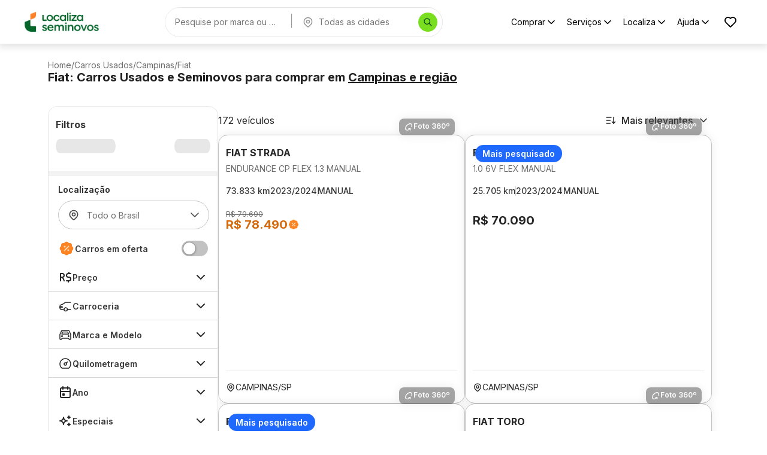

--- FILE ---
content_type: text/html; charset=utf-8
request_url: https://seminovos.localiza.com/carros/sp-campinas/fiat
body_size: 46913
content:
<!DOCTYPE html><html lang="pt-BR" translate="no"><head><meta charSet="utf-8" data-next-head=""/><meta name="robots" content="index, follow" data-next-head=""/><meta name="viewport" content="width=device-width, initial-scale=1, maximum-scale=1" data-next-head=""/><link rel="icon" type="image/png" href="/favicon.png" data-next-head=""/><meta property="og:type" content="website" data-next-head=""/><meta property="og:title" content="Compre e Financie Carros Seminovos e Usados | Localiza Seminovos" data-next-head=""/><meta property="og:description" content="Encontre a maior variedade de carros seminovos com o melhor preço, baixa quilometragem e faça uma compra consciente com quem você confia!" data-next-head=""/><meta property="og:url" content="https://seminovos.localiza.com/carros/sp-campinas/fiat" data-next-head=""/><meta property="og:image" content="/card-meta.png" data-next-head=""/><meta name="twitter:card" content="summary_large_image" data-next-head=""/><meta name="twitter:title" content="Compre e Financie Carros Seminovos e Usados | Localiza Seminovos" data-next-head=""/><meta name="twitter:description" content="Encontre a maior variedade de carros seminovos com o melhor preço, baixa quilometragem e faça uma compra consciente com quem você confia!" data-next-head=""/><meta name="twitter:image" content="/card-meta.png" data-next-head=""/><script>
// akam-sw.js install script version 1.3.6
"serviceWorker"in navigator&&"find"in[]&&function(){var e=new Promise(function(e){"complete"===document.readyState||!1?e():(window.addEventListener("load",function(){e()}),setTimeout(function(){"complete"!==document.readyState&&e()},1e4))}),n=window.akamServiceWorkerInvoked,r="1.3.6";if(n)aka3pmLog("akam-setup already invoked");else{window.akamServiceWorkerInvoked=!0,window.aka3pmLog=function(){window.akamServiceWorkerDebug&&console.log.apply(console,arguments)};function o(e){(window.BOOMR_mq=window.BOOMR_mq||[]).push(["addVar",{"sm.sw.s":e,"sm.sw.v":r}])}var i="/akam-sw.js",a=new Map;navigator.serviceWorker.addEventListener("message",function(e){var n,r,o=e.data;if(o.isAka3pm)if(o.command){var i=(n=o.command,(r=a.get(n))&&r.length>0?r.shift():null);i&&i(e.data.response)}else if(o.commandToClient)switch(o.commandToClient){case"enableDebug":window.akamServiceWorkerDebug||(window.akamServiceWorkerDebug=!0,aka3pmLog("Setup script debug enabled via service worker message"),v());break;case"boomerangMQ":o.payload&&(window.BOOMR_mq=window.BOOMR_mq||[]).push(o.payload)}aka3pmLog("akam-sw message: "+JSON.stringify(e.data))});var t=function(e){return new Promise(function(n){var r,o;r=e.command,o=n,a.has(r)||a.set(r,[]),a.get(r).push(o),navigator.serviceWorker.controller&&(e.isAka3pm=!0,navigator.serviceWorker.controller.postMessage(e))})},c=function(e){return t({command:"navTiming",navTiming:e})},s=null,m={},d=function(){var e=i;return s&&(e+="?othersw="+encodeURIComponent(s)),function(e,n){return new Promise(function(r,i){aka3pmLog("Registering service worker with URL: "+e),navigator.serviceWorker.register(e,n).then(function(e){aka3pmLog("ServiceWorker registration successful with scope: ",e.scope),r(e),o(1)}).catch(function(e){aka3pmLog("ServiceWorker registration failed: ",e),o(0),i(e)})})}(e,m)},g=navigator.serviceWorker.__proto__.register;if(navigator.serviceWorker.__proto__.register=function(n,r){return n.includes(i)?g.call(this,n,r):(aka3pmLog("Overriding registration of service worker for: "+n),s=new URL(n,window.location.href),m=r,navigator.serviceWorker.controller?new Promise(function(n,r){var o=navigator.serviceWorker.controller.scriptURL;if(o.includes(i)){var a=encodeURIComponent(s);o.includes(a)?(aka3pmLog("Cancelling registration as we already integrate other SW: "+s),navigator.serviceWorker.getRegistration().then(function(e){n(e)})):e.then(function(){aka3pmLog("Unregistering existing 3pm service worker"),navigator.serviceWorker.getRegistration().then(function(e){e.unregister().then(function(){return d()}).then(function(e){n(e)}).catch(function(e){r(e)})})})}else aka3pmLog("Cancelling registration as we already have akam-sw.js installed"),navigator.serviceWorker.getRegistration().then(function(e){n(e)})}):g.call(this,n,r))},navigator.serviceWorker.controller){var u=navigator.serviceWorker.controller.scriptURL;u.includes("/akam-sw.js")||u.includes("/akam-sw-preprod.js")||u.includes("/threepm-sw.js")||(aka3pmLog("Detected existing service worker. Removing and re-adding inside akam-sw.js"),s=new URL(u,window.location.href),e.then(function(){navigator.serviceWorker.getRegistration().then(function(e){m={scope:e.scope},e.unregister(),d()})}))}else e.then(function(){window.akamServiceWorkerPreprod&&(i="/akam-sw-preprod.js"),d()});if(window.performance){var w=window.performance.timing,l=w.responseEnd-w.responseStart;c(l)}e.then(function(){t({command:"pageLoad"})});var k=!1;function v(){window.akamServiceWorkerDebug&&!k&&(k=!0,aka3pmLog("Initializing debug functions at window scope"),window.aka3pmInjectSwPolicy=function(e){return t({command:"updatePolicy",policy:e})},window.aka3pmDisableInjectedPolicy=function(){return t({command:"disableInjectedPolicy"})},window.aka3pmDeleteInjectedPolicy=function(){return t({command:"deleteInjectedPolicy"})},window.aka3pmGetStateAsync=function(){return t({command:"getState"})},window.aka3pmDumpState=function(){aka3pmGetStateAsync().then(function(e){aka3pmLog(JSON.stringify(e,null,"\t"))})},window.aka3pmInjectTiming=function(e){return c(e)},window.aka3pmUpdatePolicyFromNetwork=function(){return t({command:"pullPolicyFromNetwork"})})}v()}}();</script>
<script type="application/ld+json" data-next-head="">{"@context":"https://schema.org","@graph":[{"@type":"Organization","name":"Localiza Seminovos","url":"https://www.seminovos.localiza.com","logo":"https://seminovos.localiza.com/logo.svg","contactPoint":{"@type":"ContactPoint","telephone":"0800-701-2523","contactType":"customer service","areaServed":"BR","availableLanguage":"pt-BR"},"sameAs":["https://www.instagram.com/localizaseminovos","https://www.tiktok.com/@voudelocaliza","https://www.youtube.com/playlist?list=PLmzFWatKo6jEhuqgzc0NYBs7XMOqAGcm9","https://www.facebook.com/localizaseminovos"]},{"@type":"WebSite","name":"Localiza Seminovos","url":"https://www.seminovos.localiza.com","publisher":{"@id":"https://www.seminovos.localiza.com/#organization"}}]}</script><title data-next-head="">Fiat Usados e Seminovos em Campinas | Localiza Seminovos</title><meta name="description" content="Encontre a maior variedade de Fiat usados e seminovos em Campinas-SP com o melhor preço, baixa quilometragem e faça uma compra consciente com quem você confia!" data-next-head=""/><meta property="og:title" content="Fiat Usados e Seminovos em Campinas | Localiza Seminovos" data-next-head=""/><meta property="og:description" content="Encontre a maior variedade de Fiat usados e seminovos em Campinas-SP com o melhor preço, baixa quilometragem e faça uma compra consciente com quem você confia!" data-next-head=""/><meta property="twitter:title" content="Fiat Usados e Seminovos em Campinas | Localiza Seminovos" data-next-head=""/><meta property="twitter:description" content="Encontre a maior variedade de Fiat usados e seminovos em Campinas-SP com o melhor preço, baixa quilometragem e faça uma compra consciente com quem você confia!" data-next-head=""/><link rel="canonical" href="https://seminovos.localiza.com/carros/sp-campinas/fiat" data-next-head=""/><script type="application/ld+json" data-next-head="">{"@context":"https://schema.org","@type":"Product","name":"Fiat Strada Endurance Cp Flex 1.3 Manual 2024","image":"https://cdn-site-seminovos.localiza.com/prd/site/anuncio/345048/fiat-strada-endurance-cp-flex-13-2024-branco-manual-seminovo-345048-2f415548-ac7b-4733-a32b-d8477f225a8b-1-thumb.webp","description":"Fiat Strada Endurance Cp Flex 1.3 Manual 2024, Cor Branco Banchisa com 73833 km, Gasolina/etanol, Manual","sku":"345048","brand":{"@type":"Brand","name":"Fiat"},"offers":{"@type":"Offer","price":78490,"priceValidUntil":"2026-01-21","priceCurrency":"BRL","availability":"https://schema.org/InStock","itemCondition":"https://schema.org/UsedCondition","url":"https://seminovos.localiza.com/detalhes-carro/fiat-strada-endurance-cp-flex-13-manual-345048","areaServed":{"@type":"City","name":"Campinas"}}}</script><script type="application/ld+json" data-next-head="">{"@context":"https://schema.org","@type":"Product","name":"Fiat Argo 1.0 6v Flex Manual 2024","image":"https://cdn-site-seminovos.localiza.com/prd/site/anuncio/347212/fiat-argo-10-6v-flex-4p-car-2024-branco-manual-seminovo-347212-8df21881-c15f-469e-85b1-b1e38c337756-1-thumb.webp","description":"Fiat Argo 1.0 6v Flex Manual 2024, Cor Branco com 25705 km, Gasolina/etanol, Manual","sku":"347212","brand":{"@type":"Brand","name":"Fiat"},"offers":{"@type":"Offer","price":70090,"priceValidUntil":"2026-01-21","priceCurrency":"BRL","availability":"https://schema.org/InStock","itemCondition":"https://schema.org/UsedCondition","url":"https://seminovos.localiza.com/detalhes-carro/fiat-argo-10-6v-flex-manual-347212","areaServed":{"@type":"City","name":"Campinas"}}}</script><script type="application/ld+json" data-next-head="">{"@context":"https://schema.org","@type":"Product","name":"Fiat Mobi Like 1.0 8v Flex Manual 2024","image":"https://cdn-site-seminovos.localiza.com/prd/site/anuncio/344753/fiat-mobi-like-10-8v-flex-4p-car-2024-branco-manual-seminovo-344753-67620b9e-b20c-40b8-bef1-23b9853aede6-1-thumb.webp","description":"Fiat Mobi Like 1.0 8v Flex Manual 2024, Cor Branco com 75162 km, Gasolina/etanol, Manual","sku":"344753","brand":{"@type":"Brand","name":"Fiat"},"offers":{"@type":"Offer","price":54990,"priceValidUntil":"2026-01-21","priceCurrency":"BRL","availability":"https://schema.org/InStock","itemCondition":"https://schema.org/UsedCondition","url":"https://seminovos.localiza.com/detalhes-carro/fiat-mobi-like-10-8v-flex-manual-344753","areaServed":{"@type":"City","name":"Campinas"}}}</script><script type="application/ld+json" data-next-head="">{"@context":"https://schema.org","@type":"Product","name":"Fiat Toro Freedom 1.3 16v Turbo 270 Flex Automatico 2024","image":"https://cdn-site-seminovos.localiza.com/prd/site/anuncio/347658/fiat-toro-freedom-13-16v-turbo-270-flex-4p-car--automtico-2024-cinza-automatico-seminovo-347658-a5160be7-3e34-47c6-a1a4-6bd525bbd546-1-thumb.webp","description":"Fiat Toro Freedom 1.3 16v Turbo 270 Flex Automatico 2024, Cor Granite Crystal com 34266 km, Gasolina/etanol, Automatico","sku":"347658","brand":{"@type":"Brand","name":"Fiat"},"offers":{"@type":"Offer","price":137990,"priceValidUntil":"2026-01-21","priceCurrency":"BRL","availability":"https://schema.org/InStock","itemCondition":"https://schema.org/UsedCondition","url":"https://seminovos.localiza.com/detalhes-carro/fiat-toro-freedom-13-16v-turbo-270-flex-automatico-347658","areaServed":{"@type":"City","name":"Campinas"}}}</script><script type="application/ld+json" data-next-head="">{"@context":"https://schema.org","@type":"Product","name":"Fiat Argo Drive 1.0 6v Flex Manual 2024","image":"https://cdn-site-seminovos.localiza.com/prd/site/anuncio/349902/fiat-argo-drive-10-6v-flex-4p-car-2024-prata-manual-seminovo-349902-47cc4a6f-8b5a-4609-801c-045e572752dd-1-thumb.webp","description":"Fiat Argo Drive 1.0 6v Flex Manual 2024, Cor Prata Bari com 29579 km, Gasolina/etanol, Manual","sku":"349902","brand":{"@type":"Brand","name":"Fiat"},"offers":{"@type":"Offer","price":74990,"priceValidUntil":"2026-01-21","priceCurrency":"BRL","availability":"https://schema.org/InStock","itemCondition":"https://schema.org/UsedCondition","url":"https://seminovos.localiza.com/detalhes-carro/fiat-argo-drive-10-6v-flex-manual-349902","areaServed":{"@type":"City","name":"Campinas"}}}</script><script type="application/ld+json" data-next-head="">{"@context":"https://schema.org","@type":"Product","name":"Fiat Mobi Like 1.0 8v Flex Manual 2024","image":"https://cdn-site-seminovos.localiza.com/prd/site/anuncio/350510/fiat-mobi-like-10-8v-flex-4p-car-2024-branco-manual-seminovo-350510-896aa6c3-62cd-46fc-a040-50a682b824fa-1-thumb.webp","description":"Fiat Mobi Like 1.0 8v Flex Manual 2024, Cor Branco Banchisa com 41581 km, Gasolina/etanol, Manual","sku":"350510","brand":{"@type":"Brand","name":"Fiat"},"offers":{"@type":"Offer","price":57590,"priceValidUntil":"2026-01-21","priceCurrency":"BRL","availability":"https://schema.org/InStock","itemCondition":"https://schema.org/UsedCondition","url":"https://seminovos.localiza.com/detalhes-carro/fiat-mobi-like-10-8v-flex-manual-350510","areaServed":{"@type":"City","name":"Campinas"}}}</script><script type="application/ld+json" data-next-head="">{"@context":"https://schema.org","@type":"Product","name":"Fiat Pulse Audace 1.0 12v Turbo 200 Flex Automatico 2024","image":"https://cdn-site-seminovos.localiza.com/prd/site/anuncio/351239/fiat-pulse-audace-10-12v-turbo-200-flex-4p-car--automtico-2024-cinza-automatico-seminovo-351239-ff436016-4ba2-4ebb-a72e-717b06d9f2d7-1-thumb.webp","description":"Fiat Pulse Audace 1.0 12v Turbo 200 Flex Automatico 2024, Cor Cinza Silverstone com 40398 km, Gasolina/etanol, Automatico","sku":"351239","brand":{"@type":"Brand","name":"Fiat"},"offers":{"@type":"Offer","price":101790,"priceValidUntil":"2026-01-21","priceCurrency":"BRL","availability":"https://schema.org/InStock","itemCondition":"https://schema.org/UsedCondition","url":"https://seminovos.localiza.com/detalhes-carro/fiat-pulse-audace-10-12v-turbo-200-flex-automatico-351239","areaServed":{"@type":"City","name":"Campinas"}}}</script><script type="application/ld+json" data-next-head="">{"@context":"https://schema.org","@type":"Product","name":"Fiat Cronos Drive 1.3 8v Flex Manual 2024","image":"https://cdn-site-seminovos.localiza.com/prd/site/anuncio/318270/fiat-cronos-drive-13-8v-flex-4p-car-2024-branco-manual-seminovo-318270-02ba27f3-2d79-4138-9408-d0b92fc23182-1-thumb.webp","description":"Fiat Cronos Drive 1.3 8v Flex Manual 2024, Cor Branco Banchisa com 45313 km, Gasolina/etanol, Manual","sku":"318270","brand":{"@type":"Brand","name":"Fiat"},"offers":{"@type":"Offer","price":80990,"priceValidUntil":"2026-01-21","priceCurrency":"BRL","availability":"https://schema.org/InStock","itemCondition":"https://schema.org/UsedCondition","url":"https://seminovos.localiza.com/detalhes-carro/fiat-cronos-drive-13-8v-flex-manual-318270","areaServed":{"@type":"City","name":"Campinas"}}}</script><script type="application/ld+json" data-next-head="">{"@context":"https://schema.org","@type":"Product","name":"Fiat Mobi Like 1.0 8v Flex Manual 2024","image":"https://cdn-site-seminovos.localiza.com/prd/site/anuncio/332802/fiat-mobi-like-10-8v-flex-4p-car-2024-branco-manual-seminovo-332802-bc7071c6-4014-4f16-b01c-1b58f6bd873c-1-thumb.webp","description":"Fiat Mobi Like 1.0 8v Flex Manual 2024, Cor Branco Banchisa com 46799 km, Gasolina/etanol, Manual","sku":"332802","brand":{"@type":"Brand","name":"Fiat"},"offers":{"@type":"Offer","price":56990,"priceValidUntil":"2026-01-21","priceCurrency":"BRL","availability":"https://schema.org/InStock","itemCondition":"https://schema.org/UsedCondition","url":"https://seminovos.localiza.com/detalhes-carro/fiat-mobi-like-10-8v-flex-manual-332802","areaServed":{"@type":"City","name":"Campinas"}}}</script><script type="application/ld+json" data-next-head="">{"@context":"https://schema.org","@type":"Product","name":"Fiat Cronos Drive 1.3 8v Flex Manual 2024","image":"https://cdn-site-seminovos.localiza.com/prd/site/anuncio/343114/fiat-cronos-drive-13-8v-flex-4p-car-2024-branco-manual-seminovo-343114-8da69df4-c09e-4c66-8062-77faecc8030d-1-thumb.webp","description":"Fiat Cronos Drive 1.3 8v Flex Manual 2024, Cor Branco Banchisa com 46868 km, Gasolina/etanol, Manual","sku":"343114","brand":{"@type":"Brand","name":"Fiat"},"offers":{"@type":"Offer","price":80990,"priceValidUntil":"2026-01-21","priceCurrency":"BRL","availability":"https://schema.org/InStock","itemCondition":"https://schema.org/UsedCondition","url":"https://seminovos.localiza.com/detalhes-carro/fiat-cronos-drive-13-8v-flex-manual-343114","areaServed":{"@type":"City","name":"Campinas"}}}</script><script type="application/ld+json" data-next-head="">{"@context":"https://schema.org","@type":"Product","name":"Fiat Pulse Drive 1.3 8v Flex Automatico 2024","image":"https://cdn-site-seminovos.localiza.com/prd/site/anuncio/270755/fiat-pulse-drive-13-8v-flex-4p-car--automtico-2024-branco-automatico-seminovo-270755-62437654-2b13-4eae-938b-db1ff6e3b3a2-1-thumb.webp","description":"Fiat Pulse Drive 1.3 8v Flex Automatico 2024, Cor Branco Banchisa com 45823 km, Gasolina/etanol, Automatico","sku":"270755","brand":{"@type":"Brand","name":"Fiat"},"offers":{"@type":"Offer","price":95790,"priceValidUntil":"2026-01-21","priceCurrency":"BRL","availability":"https://schema.org/InStock","itemCondition":"https://schema.org/UsedCondition","url":"https://seminovos.localiza.com/detalhes-carro/fiat-pulse-drive-13-8v-flex-automatico-270755","areaServed":{"@type":"City","name":"Campinas"}}}</script><script type="application/ld+json" data-next-head="">{"@context":"https://schema.org","@type":"Product","name":"Fiat Pulse Drive 1.3 8v Flex Automatico 2024","image":"https://cdn-site-seminovos.localiza.com/site/anuncio/273107/fiat-pulse-drive-13-2024-branco-automatico-seminovo-273107-e8301bd1-42ef-47c4-8d83-324593a7c7ac-1-thumb.jpg","description":"Fiat Pulse Drive 1.3 8v Flex Automatico 2024, Cor Branco Banchisa com 44802 km, Gasolina/etanol, Automatico","sku":"273107","brand":{"@type":"Brand","name":"Fiat"},"offers":{"@type":"Offer","price":95690,"priceValidUntil":"2026-01-21","priceCurrency":"BRL","availability":"https://schema.org/InStock","itemCondition":"https://schema.org/UsedCondition","url":"https://seminovos.localiza.com/detalhes-carro/fiat-pulse-drive-13-8v-flex-automatico-273107","areaServed":{"@type":"City","name":"Campinas"}}}</script><script type="application/ld+json" data-next-head="">{"@context":"https://schema.org","@type":"Product","name":"Fiat Mobi Like 1.0 8v Flex Manual 2024","image":"https://cdn-site-seminovos.localiza.com/site/anuncio/273689/fiat-mobi-like-10-2024-branco-mecanico-seminovo-273689-32dc78e9-9d87-4438-a0af-cedbfcffb969-1-thumb.jpg","description":"Fiat Mobi Like 1.0 8v Flex Manual 2024, Cor Branco Banchisa com 41981 km, Gasolina/etanol, Manual","sku":"273689","brand":{"@type":"Brand","name":"Fiat"},"offers":{"@type":"Offer","price":56490,"priceValidUntil":"2026-01-21","priceCurrency":"BRL","availability":"https://schema.org/InStock","itemCondition":"https://schema.org/UsedCondition","url":"https://seminovos.localiza.com/detalhes-carro/fiat-mobi-like-10-8v-flex-manual-273689","areaServed":{"@type":"City","name":"Campinas"}}}</script><script type="application/ld+json" data-next-head="">{"@context":"https://schema.org","@type":"Product","name":"Fiat Fastback Audace 1.0 12v Turbo 200 Flex Automatico 2024","image":"https://cdn-site-seminovos.localiza.com/prd/site/anuncio/327975/fiat-fastback-audace-10-12v-turbo-200-flex-4p-car--automtico-2024-prata-automatico-seminovo-327975-2860914b-6d77-463e-8e02-ca050a609a20-1-thumb.webp","description":"Fiat Fastback Audace 1.0 12v Turbo 200 Flex Automatico 2024, Cor Prata Bari com 45420 km, Gasolina/etanol, Automatico","sku":"327975","brand":{"@type":"Brand","name":"Fiat"},"offers":{"@type":"Offer","price":113290,"priceValidUntil":"2026-01-21","priceCurrency":"BRL","availability":"https://schema.org/InStock","itemCondition":"https://schema.org/UsedCondition","url":"https://seminovos.localiza.com/detalhes-carro/fiat-fastback-audace-10-12v-turbo-200-flex-automatico-327975","areaServed":{"@type":"City","name":"Campinas"}}}</script><script type="application/ld+json" data-next-head="">{"@context":"https://schema.org","@type":"Product","name":"Fiat Cronos Drive 1.0 6v Flex Manual 2024","image":"https://cdn-site-seminovos.localiza.com/prd/site/anuncio/332469/fiat-cronos-drive-10-6v-flex-4p-car-2024-branco-manual-seminovo-332469-8fdf1f8c-5231-40d7-ac05-f6aa7790fc43-1-thumb.webp","description":"Fiat Cronos Drive 1.0 6v Flex Manual 2024, Cor Branco Banchisa com 30684 km, Gasolina/etanol, Manual","sku":"332469","brand":{"@type":"Brand","name":"Fiat"},"offers":{"@type":"Offer","price":79390,"priceValidUntil":"2026-01-21","priceCurrency":"BRL","availability":"https://schema.org/InStock","itemCondition":"https://schema.org/UsedCondition","url":"https://seminovos.localiza.com/detalhes-carro/fiat-cronos-drive-10-6v-flex-manual-332469","areaServed":{"@type":"City","name":"Campinas"}}}</script><script type="application/ld+json" data-next-head="">{"@context":"https://schema.org","@type":"Product","name":"Fiat Cronos Drive 1.3 8v Flex Manual 2024","image":"https://cdn-site-seminovos.localiza.com/prd/site/anuncio/343764/fiat-cronos-drive-13-8v-flex-4p-car-2024-preto-manual-seminovo-343764-3a64b6b4-ac25-4664-b1de-2e466d13ce5d-1-thumb.webp","description":"Fiat Cronos Drive 1.3 8v Flex Manual 2024, Cor Preto Vulcano com 43491 km, Gasolina/etanol, Manual","sku":"343764","brand":{"@type":"Brand","name":"Fiat"},"offers":{"@type":"Offer","price":82590,"priceValidUntil":"2026-01-21","priceCurrency":"BRL","availability":"https://schema.org/InStock","itemCondition":"https://schema.org/UsedCondition","url":"https://seminovos.localiza.com/detalhes-carro/fiat-cronos-drive-13-8v-flex-manual-343764","areaServed":{"@type":"City","name":"Campinas"}}}</script><script type="application/ld+json" data-next-head="">{"@context":"https://schema.org","@type":"Product","name":"Fiat Strada Nova Freedom Cd 1.3 8v Flex Manual 2024","image":"https://cdn-site-seminovos.localiza.com/prd/site/anuncio/344920/fiat-nova-strada-freedom-cd-13-8v-flex-4p-car-2024-branco-manual-seminovo-344920-d32b9d5d-6a47-4cc1-8018-fe730702fbac-1-thumb.webp","description":"Fiat Strada Nova Freedom Cd 1.3 8v Flex Manual 2024, Cor Branco Banchisa com 98629 km, Gasolina/etanol, Manual","sku":"344920","brand":{"@type":"Brand","name":"Fiat"},"offers":{"@type":"Offer","price":104590,"priceValidUntil":"2026-01-21","priceCurrency":"BRL","availability":"https://schema.org/InStock","itemCondition":"https://schema.org/UsedCondition","url":"https://seminovos.localiza.com/detalhes-carro/fiat-strada-nova-freedom-cd-13-8v-flex-manual-344920","areaServed":{"@type":"City","name":"Campinas"}}}</script><script type="application/ld+json" data-next-head="">{"@context":"https://schema.org","@type":"Product","name":"Fiat Strada Endurance Cp Flex 1.3 Manual 2024","image":"https://cdn-site-seminovos.localiza.com/prd/site/anuncio/347317/fiat-strada-endurance-cp-flex-13-2024-branco-manual-seminovo-347317-7f5c8b0c-a826-4b53-823d-fc5b2a20d633-1-thumb.webp","description":"Fiat Strada Endurance Cp Flex 1.3 Manual 2024, Cor Branco Banchisa com 95410 km, Gasolina/etanol, Manual","sku":"347317","brand":{"@type":"Brand","name":"Fiat"},"offers":{"@type":"Offer","price":77590,"priceValidUntil":"2026-01-21","priceCurrency":"BRL","availability":"https://schema.org/InStock","itemCondition":"https://schema.org/UsedCondition","url":"https://seminovos.localiza.com/detalhes-carro/fiat-strada-endurance-cp-flex-13-manual-347317","areaServed":{"@type":"City","name":"Campinas"}}}</script><script type="application/ld+json" data-next-head="">{"@context":"https://schema.org","@type":"Product","name":"Fiat Toro Freedom 1.3 16v Turbo 270 Flex Automatico 2024","image":"https://cdn-site-seminovos.localiza.com/prd/site/anuncio/348373/fiat-toro-freedom-13-16v-turbo-270-flex-4p-car--automtico-2024-prata-automatico-seminovo-348373-58529ba1-e7c7-4ee3-824c-497f49fc4cc8-1-thumb.webp","description":"Fiat Toro Freedom 1.3 16v Turbo 270 Flex Automatico 2024, Cor Prata com 73525 km, Gasolina/etanol, Automatico","sku":"348373","brand":{"@type":"Brand","name":"Fiat"},"offers":{"@type":"Offer","price":131490,"priceValidUntil":"2026-01-21","priceCurrency":"BRL","availability":"https://schema.org/InStock","itemCondition":"https://schema.org/UsedCondition","url":"https://seminovos.localiza.com/detalhes-carro/fiat-toro-freedom-13-16v-turbo-270-flex-automatico-348373","areaServed":{"@type":"City","name":"Campinas"}}}</script><script type="application/ld+json" data-next-head="">{"@context":"https://schema.org","@type":"Product","name":"Fiat Cronos Drive 1.3 8v Flex Automatico 2024","image":"https://cdn-site-seminovos.localiza.com/prd/site/anuncio/348669/fiat-cronos-drive-13-8v-flex-4p-car--automtico-2024-branco-automatico-seminovo-348669-c23957bd-c19f-4e94-90cd-9e05f48fe34b-1-thumb.webp","description":"Fiat Cronos Drive 1.3 8v Flex Automatico 2024, Cor Branco Banchisa com 89108 km, Gasolina/etanol, Automatico","sku":"348669","brand":{"@type":"Brand","name":"Fiat"},"offers":{"@type":"Offer","price":85890,"priceValidUntil":"2026-01-21","priceCurrency":"BRL","availability":"https://schema.org/InStock","itemCondition":"https://schema.org/UsedCondition","url":"https://seminovos.localiza.com/detalhes-carro/fiat-cronos-drive-13-8v-flex-automatico-348669","areaServed":{"@type":"City","name":"Campinas"}}}</script><script type="application/ld+json" data-next-head="">{"@context":"https://schema.org","@type":"Product","name":"Fiat Fastback Limited Edition 1.3 16v Turbo 270 Flex Automatico 2024","image":"https://cdn-site-seminovos.localiza.com/prd/site/anuncio/346206/fiat-fastback-limited-edition-13-16v-turbo-270-flex-4p-car--automtico-2024-prata-automatico-seminovo-346206-44e54e16-6939-4334-8416-98901af80077-1-thumb.webp","description":"Fiat Fastback Limited Edition 1.3 16v Turbo 270 Flex Automatico 2024, Cor Prata Bari Com Teto Preto Vulcano com 17437 km, Gasolina/etanol, Automatico","sku":"346206","brand":{"@type":"Brand","name":"Fiat"},"offers":{"@type":"Offer","price":138990,"priceValidUntil":"2026-01-21","priceCurrency":"BRL","availability":"https://schema.org/InStock","itemCondition":"https://schema.org/UsedCondition","url":"https://seminovos.localiza.com/detalhes-carro/fiat-fastback-limited-edition-13-16v-turbo-270-flex-automatico-346206","areaServed":{"@type":"City","name":"Campinas"}}}</script><script type="application/ld+json" data-next-head="">{"@context":"https://schema.org","@type":"Product","name":"Fiat Fiorino Endurance 1.4 Evo Flex Manual 2024","image":"https://cdn-site-seminovos.localiza.com/prd/site/anuncio/351172/fiat-fiorino-endurance-14-evo-flex-2p-car-2024-branco-manual-seminovo-351172-32c8ba9e-f78c-437b-a5f2-a59f7aa440ac-1-thumb.webp","description":"Fiat Fiorino Endurance 1.4 Evo Flex Manual 2024, Cor Branco com 47318 km, Gasolina/etanol, Manual","sku":"351172","brand":{"@type":"Brand","name":"Fiat"},"offers":{"@type":"Offer","price":99690,"priceValidUntil":"2026-01-21","priceCurrency":"BRL","availability":"https://schema.org/InStock","itemCondition":"https://schema.org/UsedCondition","url":"https://seminovos.localiza.com/detalhes-carro/fiat-fiorino-endurance-14-evo-flex-manual-351172","areaServed":{"@type":"City","name":"Campinas"}}}</script><script type="application/ld+json" data-next-head="">{"@context":"https://schema.org","@type":"Product","name":"Fiat Mobi Trekking 1.0 8v Flex Manual 2024","image":"https://cdn-site-seminovos.localiza.com/prd/site/anuncio/315994/fiat-mobi-trekking-10-8v-flex-4p-car-2024-branco-manual-seminovo-315994-954a58d6-fb19-43c6-86ec-97b9845acf13-1-thumb.webp","description":"Fiat Mobi Trekking 1.0 8v Flex Manual 2024, Cor Branco Banchisa com 33577 km, Gasolina/etanol, Manual","sku":"315994","brand":{"@type":"Brand","name":"Fiat"},"offers":{"@type":"Offer","price":62290,"priceValidUntil":"2026-01-21","priceCurrency":"BRL","availability":"https://schema.org/InStock","itemCondition":"https://schema.org/UsedCondition","url":"https://seminovos.localiza.com/detalhes-carro/fiat-mobi-trekking-10-8v-flex-manual-315994","areaServed":{"@type":"City","name":"Campinas"}}}</script><link rel="preload" href="/logo.webp" as="image" data-next-head=""/><script type="application/ld+json" data-next-head="">{"@context":"https://schema.org","@type":"BreadcrumbList","itemListElement":[{"@type":"ListItem","position":1,"name":"Home","item":"https://seminovos.localiza.com/"},{"@type":"ListItem","position":2,"name":"Carros Usados","item":"https://seminovos.localiza.com/carros"},{"@type":"ListItem","position":3,"name":"Campinas","item":"https://seminovos.localiza.com/carros/sp-campinas"},{"@type":"ListItem","position":4,"name":"Fiat","item":"https://seminovos.localiza.com/carros/sp-campinas/fiat"}]}</script><link rel="preload" href="https://cdn-site-seminovos.localiza.com/prd/site/anuncio/345048/fiat-strada-endurance-cp-flex-13-2024-branco-manual-seminovo-345048-2f415548-ac7b-4733-a32b-d8477f225a8b-1-thumb.webp" as="image" fetchPriority="high" crossorigin="anonymous" data-next-head=""/><link rel="preload" href="/logo-mobile.webp" as="image" data-next-head=""/><script type="application/ld+json" data-next-head="">{"@context":"https://schema.org","@type":"BreadcrumbList","itemListElement":[{"@type":"ListItem","position":1,"name":"Home","item":"https://seminovos.localiza.com/"},{"@type":"ListItem","position":2,"name":"Carros Usados","item":"https://seminovos.localiza.com/carros"},{"@type":"ListItem","position":3,"name":"Campinas","item":"https://seminovos.localiza.com/carros/sp-campinas"},{"@type":"ListItem","position":4,"name":"Fiat","item":"https://seminovos.localiza.com/carros/sp-campinas/fiat"}]}</script><link rel="preload" href="https://cdn-site-seminovos.localiza.com/prd/site/anuncio/345048/fiat-strada-endurance-cp-flex-13-2024-branco-manual-seminovo-345048-2f415548-ac7b-4733-a32b-d8477f225a8b-1-thumb.webp" as="image" fetchPriority="high" crossorigin="anonymous" data-next-head=""/><link rel="preload" href="https://cdn-site-seminovos.localiza.com/prd/site/anuncio/345048/fiat-strada-endurance-cp-flex-13-2024-branco-manual-seminovo-345048-2f415548-ac7b-4733-a32b-d8477f225a8b-1-thumb.webp" as="image" fetchpriority="high" data-next-head=""/><style type="text/css">.fresnel-container{margin:0;padding:0;}
@media not all and (min-width:0px) and (max-width:629.98px){.fresnel-at-xs{display:none!important;}}
@media not all and (min-width:630px) and (max-width:911.98px){.fresnel-at-sm{display:none!important;}}
@media not all and (min-width:912px) and (max-width:1271.98px){.fresnel-at-md{display:none!important;}}
@media not all and (min-width:1272px) and (max-width:1365.98px){.fresnel-at-lg{display:none!important;}}
@media not all and (min-width:1366px){.fresnel-at-xl{display:none!important;}}
@media not all and (max-width:629.98px){.fresnel-lessThan-sm{display:none!important;}}
@media not all and (max-width:911.98px){.fresnel-lessThan-md{display:none!important;}}
@media not all and (max-width:1271.98px){.fresnel-lessThan-lg{display:none!important;}}
@media not all and (max-width:1365.98px){.fresnel-lessThan-xl{display:none!important;}}
@media not all and (min-width:630px){.fresnel-greaterThan-xs{display:none!important;}}
@media not all and (min-width:912px){.fresnel-greaterThan-sm{display:none!important;}}
@media not all and (min-width:1272px){.fresnel-greaterThan-md{display:none!important;}}
@media not all and (min-width:1366px){.fresnel-greaterThan-lg{display:none!important;}}
@media not all and (min-width:0px){.fresnel-greaterThanOrEqual-xs{display:none!important;}}
@media not all and (min-width:630px){.fresnel-greaterThanOrEqual-sm{display:none!important;}}
@media not all and (min-width:912px){.fresnel-greaterThanOrEqual-md{display:none!important;}}
@media not all and (min-width:1272px){.fresnel-greaterThanOrEqual-lg{display:none!important;}}
@media not all and (min-width:1366px){.fresnel-greaterThanOrEqual-xl{display:none!important;}}
@media not all and (min-width:0px) and (max-width:629.98px){.fresnel-between-xs-sm{display:none!important;}}
@media not all and (min-width:0px) and (max-width:911.98px){.fresnel-between-xs-md{display:none!important;}}
@media not all and (min-width:0px) and (max-width:1271.98px){.fresnel-between-xs-lg{display:none!important;}}
@media not all and (min-width:0px) and (max-width:1365.98px){.fresnel-between-xs-xl{display:none!important;}}
@media not all and (min-width:630px) and (max-width:911.98px){.fresnel-between-sm-md{display:none!important;}}
@media not all and (min-width:630px) and (max-width:1271.98px){.fresnel-between-sm-lg{display:none!important;}}
@media not all and (min-width:630px) and (max-width:1365.98px){.fresnel-between-sm-xl{display:none!important;}}
@media not all and (min-width:912px) and (max-width:1271.98px){.fresnel-between-md-lg{display:none!important;}}
@media not all and (min-width:912px) and (max-width:1365.98px){.fresnel-between-md-xl{display:none!important;}}
@media not all and (min-width:1272px) and (max-width:1365.98px){.fresnel-between-lg-xl{display:none!important;}}</style><meta name="emotion-insertion-point" content=""/><style data-emotion="mui-global gk7d4l">html{-webkit-font-smoothing:antialiased;-moz-osx-font-smoothing:grayscale;box-sizing:border-box;-webkit-text-size-adjust:100%;}*,*::before,*::after{box-sizing:inherit;}strong,b{font-weight:700;}body{margin:0;color:#383838;font-size:1.25rem;font-weight:600;line-height:150%;font-family:Inter,sans-serif,sans-serif;background-color:#ffffff;}@media print{body{background-color:#ffffff;}}body::backdrop{background-color:#ffffff;}</style><style data-emotion="mui-global 1eaeb3o">*{font-family:'Inter','Inter Fallback'!important;}</style><style data-emotion="mui-global animation-c7515d">@-webkit-keyframes animation-c7515d{0%{opacity:1;}50%{opacity:0.4;}100%{opacity:1;}}@keyframes animation-c7515d{0%{opacity:1;}50%{opacity:0.4;}100%{opacity:1;}}</style><style data-emotion="mui-global 1prfaxn">@-webkit-keyframes mui-auto-fill{from{display:block;}}@keyframes mui-auto-fill{from{display:block;}}@-webkit-keyframes mui-auto-fill-cancel{from{display:block;}}@keyframes mui-auto-fill-cancel{from{display:block;}}</style><style data-emotion="mui 15rs9ve k46nk b1l3ut 14uape1 lod5mm 1ascjo2 liibmv 10q22p2 463tea q2i5d2 1bols9d 11j5819 12lp2op oodh6r xhf4js 1uwycke 15o66bz 1wz52w4 j7qwjs l09mkb jybi01 1oyd49n 1pa33lt 15rmt0g 1tgtrg6 zfy8lh 70qvj9 5v2ak0 w4cd9x 1jmfyv6 xcdmhz 174dphn aewdwi 3xfw3t j8yymo 1wyqvrd 1sljm3e t4h2j6 wnfue5 8iyfnc 1b8uc0m f8wb7g 1ofqig9 1y609i0 epoall 1bc2oe0 cveorv 1g78ho2 1a84mwz taqmzy o9w1ny f87ls2 1wy6o39 du95tr 1ww8cyk mbssy4 1bweoif 13114ap qrztid rsig1c kpeu4y 1wp5k1m 75s2x3 vsgvve sfvv3j 1amk9ip 12ksvqc 14eps32 1irad6x 1qrv451 8k8y4e 1gb1liv 1umqlag tqqmnz yzqkwj v7ohau u922t 1dwenxi 1vrzxxe 6wk1l0 51eq8m 1n2r2yu 9el2ir 1yv3har 14rsrwg q8t48o wrp49h 12030j7 orwt8f 1fp3kz4 vg7x9u 45ngh0 1vunawa 1afznul">.mui-15rs9ve{width:100%;margin-left:auto;box-sizing:border-box;margin-right:auto;padding-left:8px;padding-right:8px;padding-left:0!important;padding-right:0!important;}@media (min-width:630px){.mui-15rs9ve{padding-left:12px;padding-right:12px;}}@media (min-width:1272px){.mui-15rs9ve{max-width:1272px;}}@media (min-width:0px) and (max-width:629.95px){.mui-15rs9ve{max-width:calc(100vw - 40px);}}@media (min-width:630px) and (max-width:911.95px){.mui-15rs9ve{max-width:calc(100vw - 80px);}}@media (min-width:912px) and (max-width:1271.95px){.mui-15rs9ve{max-width:calc(100vw - 160px);}}@media (min-width:1272px) and (max-width:1365.95px){.mui-15rs9ve{max-width:calc(100vw - 160px);}}@media (min-width:1366px){.mui-15rs9ve{max-width:1206px;}}.mui-k46nk{display:-webkit-box;display:-webkit-flex;display:-ms-flexbox;display:flex;-webkit-flex-direction:column;-ms-flex-direction:column;flex-direction:column;border-color:#e6e6e6!important;}@media (min-width:0px){.mui-k46nk{padding-top:12px;padding-bottom:16px;border-top:1px solid;border-bottom:1px solid;}}@media (min-width:912px){.mui-k46nk{padding-top:28px;padding-bottom:36px;border-top:none;border-bottom:none;}}.mui-b1l3ut{width:100%;margin-left:auto;box-sizing:border-box;margin-right:auto;padding-left:8px;padding-right:8px;padding-left:0!important;padding-right:0!important;display:-webkit-box;display:-webkit-flex;display:-ms-flexbox;display:flex;-webkit-flex-direction:column;-ms-flex-direction:column;flex-direction:column;gap:16px;}@media (min-width:630px){.mui-b1l3ut{padding-left:12px;padding-right:12px;}}@media (min-width:1272px){.mui-b1l3ut{max-width:1272px;}}@media (min-width:0px) and (max-width:629.95px){.mui-b1l3ut{max-width:calc(100vw - 40px);}}@media (min-width:630px) and (max-width:911.95px){.mui-b1l3ut{max-width:calc(100vw - 80px);}}@media (min-width:912px) and (max-width:1271.95px){.mui-b1l3ut{max-width:calc(100vw - 160px);}}@media (min-width:1272px) and (max-width:1365.95px){.mui-b1l3ut{max-width:calc(100vw - 160px);}}@media (min-width:1366px){.mui-b1l3ut{max-width:1206px;}}.mui-14uape1{display:-webkit-box;display:-webkit-flex;display:-ms-flexbox;display:flex;-webkit-flex-direction:column;-ms-flex-direction:column;flex-direction:column;gap:6px;-webkit-flex-direction:row;-ms-flex-direction:row;flex-direction:row;-webkit-align-items:center;-webkit-box-align:center;-ms-flex-align:center;align-items:center;-webkit-box-flex-wrap:wrap;-webkit-flex-wrap:wrap;-ms-flex-wrap:wrap;flex-wrap:wrap;}.mui-lod5mm{display:-webkit-box;display:-webkit-flex;display:-ms-flexbox;display:flex;-webkit-flex-direction:column;-ms-flex-direction:column;flex-direction:column;font-size:14px;font-weight:400;line-height:16px;color:#6e6e6e;-webkit-text-decoration:none;text-decoration:none;}.mui-lod5mm:hover{-webkit-text-decoration:underline;text-decoration:underline;}.mui-lod5mm a{-webkit-text-decoration:none;text-decoration:none;color:inherit;}.mui-lod5mm a:hover{-webkit-text-decoration:underline;text-decoration:underline;}.mui-1ascjo2{margin:0;color:#383838;font-size:1.25rem;font-weight:600;line-height:150%;font-family:Inter,sans-serif,sans-serif;word-wrap:break-word;color:#6e6e6e;font-size:14px;font-weight:400;line-height:16px;-webkit-text-decoration:none;text-decoration:none;}.mui-1ascjo2:hover{-webkit-text-decoration:underline;text-decoration:underline;}.mui-1ascjo2 a{-webkit-text-decoration:none;text-decoration:none;color:inherit;}.mui-1ascjo2 a:hover{-webkit-text-decoration:underline;text-decoration:underline;}.mui-liibmv{margin:0;color:#383838;font-size:1.25rem;font-weight:600;line-height:150%;font-family:Inter,sans-serif,sans-serif;word-wrap:break-word;color:#1F1F1F;font-size:20px;font-weight:700;line-height:120%;}.mui-10q22p2{margin:0;color:#383838;font-size:1.25rem;font-weight:600;line-height:150%;font-family:Inter,sans-serif,sans-serif;word-wrap:break-word;all:unset;cursor:pointer;-webkit-text-decoration:underline;text-decoration:underline;}.mui-463tea{display:-webkit-box;display:-webkit-flex;display:-ms-flexbox;display:flex;-webkit-flex-direction:column;-ms-flex-direction:column;flex-direction:column;-webkit-flex-direction:row;-ms-flex-direction:row;flex-direction:row;gap:32px;margin-bottom:64px;}.mui-q2i5d2{display:-webkit-box;display:-webkit-flex;display:-ms-flexbox;display:flex;-webkit-flex-direction:column;-ms-flex-direction:column;flex-direction:column;min-width:284px;max-width:284px;}.mui-1bols9d{display:-webkit-box;display:-webkit-flex;display:-ms-flexbox;display:flex;-webkit-flex-direction:column;-ms-flex-direction:column;flex-direction:column;border-radius:16px;overflow:hidden;border-right:1px solid;border-color:#e6e6e6;position:-webkit-sticky;position:sticky;display:-webkit-box;display:-webkit-flex;display:-ms-flexbox;display:flex;top:calc(68px + 16px);}.mui-11j5819{display:-webkit-box;display:-webkit-flex;display:-ms-flexbox;display:flex;-webkit-flex-direction:column;-ms-flex-direction:column;flex-direction:column;border-top:1px solid;border-left:1px solid;border-bottom:1px solid;border-color:#e6e6e6;overflow-y:auto;overflow-x:hidden;max-height:calc(100vh - 68px - 32px);border-radius:16px;background-color:#f2f2f2;}.mui-11j5819::-webkit-scrollbar{width:6px;}.mui-11j5819::-webkit-scrollbar-thumb{background-color:#c2c2c2;box-shadow:inset 0 10px 0 0 white,inset 0 -10px 0 0 white;}.mui-12lp2op{display:-webkit-box;display:-webkit-flex;display:-ms-flexbox;display:flex;-webkit-flex-direction:column;-ms-flex-direction:column;flex-direction:column;padding-left:12px;padding-right:12px;padding-top:18px;padding-bottom:18px;margin-bottom:8px;gap:8px;background-color:#ffffff;}.mui-oodh6r{margin:0;color:#383838;font-size:1.25rem;font-weight:600;line-height:150%;font-family:Inter,sans-serif,sans-serif;word-wrap:break-word;font-size:16px;font-weight:700;}.mui-xhf4js{display:-webkit-box;display:-webkit-flex;display:-ms-flexbox;display:flex;-webkit-flex-direction:column;-ms-flex-direction:column;flex-direction:column;height:48px;-webkit-flex-direction:row;-ms-flex-direction:row;flex-direction:row;-webkit-align-items:center;-webkit-box-align:center;-ms-flex-align:center;align-items:center;-webkit-box-pack:justify;-webkit-justify-content:space-between;justify-content:space-between;}.mui-1uwycke{display:block;background-color:rgba(38, 38, 38, 0.11);height:1.2em;margin-top:0;margin-bottom:0;height:auto;transform-origin:0 55%;-webkit-transform:scale(1, 0.60);-moz-transform:scale(1, 0.60);-ms-transform:scale(1, 0.60);transform:scale(1, 0.60);border-radius:8px/13.3px;-webkit-animation:animation-c7515d 2s ease-in-out 0.5s infinite;animation:animation-c7515d 2s ease-in-out 0.5s infinite;width:100px;-webkit-transform:none;-moz-transform:none;-ms-transform:none;transform:none;height:24px;}.mui-1uwycke:empty:before{content:"\00a0";}.mui-15o66bz{display:block;background-color:rgba(38, 38, 38, 0.11);height:1.2em;margin-top:0;margin-bottom:0;height:auto;transform-origin:0 55%;-webkit-transform:scale(1, 0.60);-moz-transform:scale(1, 0.60);-ms-transform:scale(1, 0.60);transform:scale(1, 0.60);border-radius:8px/13.3px;-webkit-animation:animation-c7515d 2s ease-in-out 0.5s infinite;animation:animation-c7515d 2s ease-in-out 0.5s infinite;width:60px;-webkit-transform:none;-moz-transform:none;-ms-transform:none;transform:none;height:24px;}.mui-15o66bz:empty:before{content:"\00a0";}.mui-1wz52w4{display:-webkit-box;display:-webkit-flex;display:-ms-flexbox;display:flex;-webkit-flex-direction:column;-ms-flex-direction:column;flex-direction:column;background-color:#f2f2f2;gap:8px;}@media (min-width:0px){.mui-1wz52w4{margin-bottom:calc(72px + 8px);}}@media (min-width:912px){.mui-1wz52w4{margin-bottom:0px;}}.mui-j7qwjs{display:-webkit-box;display:-webkit-flex;display:-ms-flexbox;display:flex;-webkit-flex-direction:column;-ms-flex-direction:column;flex-direction:column;}.mui-l09mkb{display:-webkit-box;display:-webkit-flex;display:-ms-flexbox;display:flex;-webkit-flex-direction:column;-ms-flex-direction:column;flex-direction:column;background-color:white;padding-left:16px;padding-right:16px;}.mui-jybi01{margin:0;color:#383838;font-size:1.25rem;font-weight:600;line-height:150%;font-family:Inter,sans-serif,sans-serif;word-wrap:break-word;color:#262626;font-size:14px;padding-top:12px;padding-bottom:8px;font-weight:600;line-height:150%;}.mui-1oyd49n{position:relative;background-color:white;}.mui-1pa33lt{display:-webkit-inline-box;display:-webkit-inline-flex;display:-ms-inline-flexbox;display:inline-flex;-webkit-flex-direction:column;-ms-flex-direction:column;flex-direction:column;position:relative;min-width:0;padding:0;margin:0;border:0;vertical-align:top;width:100%;}@media (min-width:0px){.mui-1pa33lt{width:100%;}}@media (min-width:912px){.mui-1pa33lt{width:252px;}}@media (min-width:1272px){.mui-1pa33lt{width:252px;}}.mui-1pa33lt .MuiInputBase-root{padding-left:16px;padding-right:12px;margin-bottom:8px;}.mui-15rmt0g{color:#262626;font-size:1.25rem;font-weight:600;line-height:1.4375em;font-family:Inter,sans-serif,sans-serif;box-sizing:border-box;position:relative;cursor:text;display:-webkit-inline-box;display:-webkit-inline-flex;display:-ms-inline-flexbox;display:inline-flex;-webkit-align-items:center;-webkit-box-align:center;-ms-flex-align:center;align-items:center;width:100%;color:#4a4a4a;font-size:0.875rem;font-weight:400;line-height:1;margin-bottom:12px;position:relative;border-radius:8px;padding-left:14px;padding-right:14px;height:48px;border-radius:50px;}.mui-15rmt0g.Mui-disabled{color:#4a4a4a;cursor:default;}.mui-15rmt0g input{padding-left:0!important;}.mui-15rmt0g:hover .MuiOutlinedInput-notchedOutline{border-color:#262626;}@media (hover: none){.mui-15rmt0g:hover .MuiOutlinedInput-notchedOutline{border-color:rgba(0, 0, 0, 0.23);}}.mui-15rmt0g.Mui-focused .MuiOutlinedInput-notchedOutline{border-width:2px;}.mui-15rmt0g.Mui-focused .MuiOutlinedInput-notchedOutline{border-color:#54b026;}.mui-15rmt0g.Mui-error .MuiOutlinedInput-notchedOutline{border-color:#c61616;}.mui-15rmt0g.Mui-disabled .MuiOutlinedInput-notchedOutline{border-color:rgba(0, 0, 0, 0.26);}.mui-15rmt0g.MuiOutlinedInput-root.Mui-focused fieldset{border-color:#4a4a4a;border-width:2px;}.mui-1tgtrg6{display:-webkit-box;display:-webkit-flex;display:-ms-flexbox;display:flex;-webkit-align-items:center;-webkit-box-align:center;-ms-flex-align:center;align-items:center;margin-right:12px;}.mui-zfy8lh{font:inherit;letter-spacing:inherit;color:currentColor;padding:4px 0 5px;border:0;box-sizing:content-box;background:none;height:1.4375em;margin:0;-webkit-tap-highlight-color:transparent;display:block;min-width:0;width:100%;-webkit-animation-name:mui-auto-fill-cancel;animation-name:mui-auto-fill-cancel;-webkit-animation-duration:10ms;animation-duration:10ms;padding:12px!important;height:unset;padding:16.5px 14px;padding-left:0;padding-right:0;text-overflow:ellipsis;}.mui-zfy8lh::-webkit-input-placeholder{color:currentColor;opacity:0.42;-webkit-transition:opacity 200ms cubic-bezier(0.4, 0, 0.2, 1) 0ms;transition:opacity 200ms cubic-bezier(0.4, 0, 0.2, 1) 0ms;}.mui-zfy8lh::-moz-placeholder{color:currentColor;opacity:0.42;-webkit-transition:opacity 200ms cubic-bezier(0.4, 0, 0.2, 1) 0ms;transition:opacity 200ms cubic-bezier(0.4, 0, 0.2, 1) 0ms;}.mui-zfy8lh::-ms-input-placeholder{color:currentColor;opacity:0.42;-webkit-transition:opacity 200ms cubic-bezier(0.4, 0, 0.2, 1) 0ms;transition:opacity 200ms cubic-bezier(0.4, 0, 0.2, 1) 0ms;}.mui-zfy8lh:focus{outline:0;}.mui-zfy8lh:invalid{box-shadow:none;}.mui-zfy8lh::-webkit-search-decoration{-webkit-appearance:none;}label[data-shrink=false]+.MuiInputBase-formControl .mui-zfy8lh::-webkit-input-placeholder{opacity:0!important;}label[data-shrink=false]+.MuiInputBase-formControl .mui-zfy8lh::-moz-placeholder{opacity:0!important;}label[data-shrink=false]+.MuiInputBase-formControl .mui-zfy8lh::-ms-input-placeholder{opacity:0!important;}label[data-shrink=false]+.MuiInputBase-formControl .mui-zfy8lh:focus::-webkit-input-placeholder{opacity:0.42;}label[data-shrink=false]+.MuiInputBase-formControl .mui-zfy8lh:focus::-moz-placeholder{opacity:0.42;}label[data-shrink=false]+.MuiInputBase-formControl .mui-zfy8lh:focus::-ms-input-placeholder{opacity:0.42;}.mui-zfy8lh.Mui-disabled{opacity:1;-webkit-text-fill-color:#4a4a4a;}.mui-zfy8lh:-webkit-autofill{-webkit-animation-duration:5000s;animation-duration:5000s;-webkit-animation-name:mui-auto-fill;animation-name:mui-auto-fill;}.mui-zfy8lh.MuiSelect-select{min-height:unset;padding:1;}.mui-zfy8lh:-webkit-autofill{border-radius:inherit;}.mui-zfy8lh::-webkit-input-placeholder{color:#6e6e6e;opacity:1;}.mui-zfy8lh::-moz-placeholder{color:#6e6e6e;opacity:1;}.mui-zfy8lh:-ms-input-placeholder{color:#6e6e6e;opacity:1;}.mui-zfy8lh::placeholder{color:#6e6e6e;opacity:1;}.mui-70qvj9{display:-webkit-box;display:-webkit-flex;display:-ms-flexbox;display:flex;-webkit-align-items:center;-webkit-box-align:center;-ms-flex-align:center;align-items:center;}.mui-5v2ak0{text-align:left;position:absolute;bottom:0;right:0;top:-5px;left:0;margin:0;padding:0 8px;pointer-events:none;border-radius:inherit;border-style:solid;border-width:1px;overflow:hidden;min-width:0%;border-color:rgba(0, 0, 0, 0.23);}.mui-w4cd9x{float:unset;width:auto;overflow:hidden;padding:0;line-height:11px;-webkit-transition:width 150ms cubic-bezier(0.0, 0, 0.2, 1) 0ms;transition:width 150ms cubic-bezier(0.0, 0, 0.2, 1) 0ms;}.mui-1jmfyv6{display:-webkit-box;display:-webkit-flex;display:-ms-flexbox;display:flex;-webkit-flex-direction:column;-ms-flex-direction:column;flex-direction:column;background-color:#ffffff;padding-left:16px;padding-right:16px;}.mui-xcdmhz{display:-webkit-box;display:-webkit-flex;display:-ms-flexbox;display:flex;-webkit-flex-direction:column;-ms-flex-direction:column;flex-direction:column;-webkit-flex-direction:row;-ms-flex-direction:row;flex-direction:row;-webkit-align-items:center;-webkit-box-align:center;-ms-flex-align:center;align-items:center;min-height:48px;width:100%;gap:8px;}.mui-174dphn{margin:0;color:#383838;font-size:1.25rem;font-weight:600;line-height:150%;font-family:Inter,sans-serif,sans-serif;word-wrap:break-word;font-size:14px;font-weight:600;}.mui-aewdwi{display:-webkit-inline-box;display:-webkit-inline-flex;display:-ms-inline-flexbox;display:inline-flex;width:58px;height:38px;overflow:hidden;padding:12px;box-sizing:border-box;position:relative;-webkit-flex-shrink:0;-ms-flex-negative:0;flex-shrink:0;z-index:0;vertical-align:middle;width:44px;height:26px;padding:0;margin-left:auto;}@media print{.mui-aewdwi{-webkit-print-color-adjust:exact;color-adjust:exact;}}.mui-aewdwi:hover .MuiSwitch-track{background-color:#ABABAB;}.mui-aewdwi .MuiSwitch-switchBase{padding:0;margin:2px;transition-duration:300ms;}.mui-aewdwi .MuiSwitch-switchBase.Mui-checked{-webkit-transform:translateX(16px);-moz-transform:translateX(16px);-ms-transform:translateX(16px);transform:translateX(16px);color:#fff;}.mui-aewdwi .MuiSwitch-switchBase.Mui-checked+.MuiSwitch-track{background-color:#01984B;opacity:1;border:0;}.mui-aewdwi .MuiSwitch-switchBase.Mui-checked.Mui-disabled+.MuiSwitch-track{opacity:0.5;}.mui-aewdwi .MuiSwitch-switchBase.Mui-checked .MuiSwitch-thumb{border:1px solid #018444;}.mui-aewdwi .MuiSwitch-switchBase.Mui-focusVisible .MuiSwitch-thumb{color:#01984B;border:3px solid #fff;}.mui-aewdwi .MuiSwitch-thumb{box-sizing:border-box;width:22px;height:22px;border:1px solid #919191;}.mui-aewdwi .MuiSwitch-track{border-radius:13px;background-color:#C2C2C2;opacity:1;-webkit-transition:background-color 500ms cubic-bezier(0.4, 0, 0.2, 1) 0ms;transition:background-color 500ms cubic-bezier(0.4, 0, 0.2, 1) 0ms;}.mui-3xfw3t{display:-webkit-inline-box;display:-webkit-inline-flex;display:-ms-inline-flexbox;display:inline-flex;-webkit-align-items:center;-webkit-box-align:center;-ms-flex-align:center;align-items:center;-webkit-box-pack:center;-ms-flex-pack:center;-webkit-justify-content:center;justify-content:center;position:relative;box-sizing:border-box;-webkit-tap-highlight-color:transparent;background-color:transparent;outline:0;border:0;margin:0;border-radius:0;padding:0;cursor:pointer;-webkit-user-select:none;-moz-user-select:none;-ms-user-select:none;user-select:none;vertical-align:middle;-moz-appearance:none;-webkit-appearance:none;-webkit-text-decoration:none;text-decoration:none;color:inherit;padding:9px;border-radius:50%;position:absolute;top:0;left:0;z-index:1;color:#ffffff;-webkit-transition:left 150ms cubic-bezier(0.4, 0, 0.2, 1) 0ms,-webkit-transform 150ms cubic-bezier(0.4, 0, 0.2, 1) 0ms;transition:left 150ms cubic-bezier(0.4, 0, 0.2, 1) 0ms,transform 150ms cubic-bezier(0.4, 0, 0.2, 1) 0ms;}.mui-3xfw3t::-moz-focus-inner{border-style:none;}.mui-3xfw3t.Mui-disabled{pointer-events:none;cursor:default;}@media print{.mui-3xfw3t{-webkit-print-color-adjust:exact;color-adjust:exact;}}.mui-3xfw3t.Mui-checked{-webkit-transform:translateX(20px);-moz-transform:translateX(20px);-ms-transform:translateX(20px);transform:translateX(20px);}.mui-3xfw3t.Mui-disabled{color:#e6e6e6;}.mui-3xfw3t.Mui-checked+.MuiSwitch-track{opacity:0.5;}.mui-3xfw3t.Mui-disabled+.MuiSwitch-track{opacity:0.12;}.mui-3xfw3t .MuiSwitch-input{left:-100%;width:300%;}.mui-3xfw3t:hover{background-color:rgba(0, 0, 0, 0.04);}@media (hover: none){.mui-3xfw3t:hover{background-color:transparent;}}.mui-3xfw3t.Mui-checked{color:#54b026;}.mui-3xfw3t.Mui-checked:hover{background-color:rgba(84, 176, 38, 0.04);}@media (hover: none){.mui-3xfw3t.Mui-checked:hover{background-color:transparent;}}.mui-3xfw3t.Mui-checked.Mui-disabled{color:rgb(190, 224, 172);}.mui-3xfw3t.Mui-checked+.MuiSwitch-track{background-color:#54b026;}.mui-j8yymo{cursor:inherit;position:absolute;opacity:0;width:100%;height:100%;top:0;left:0;margin:0;padding:0;z-index:1;}.mui-1wyqvrd{box-shadow:0px 1px 2px 1px rgba(38, 38, 38, 0.16);background-color:currentColor;width:20px;height:20px;border-radius:50%;}.mui-1sljm3e{height:100%;width:100%;border-radius:7px;z-index:-1;-webkit-transition:opacity 150ms cubic-bezier(0.4, 0, 0.2, 1) 0ms,background-color 150ms cubic-bezier(0.4, 0, 0.2, 1) 0ms;transition:opacity 150ms cubic-bezier(0.4, 0, 0.2, 1) 0ms,background-color 150ms cubic-bezier(0.4, 0, 0.2, 1) 0ms;background-color:#000000;opacity:0.38;}.mui-t4h2j6{background-color:#ffffff;color:#262626;-webkit-transition:box-shadow 300ms cubic-bezier(0.4, 0, 0.2, 1) 0ms;transition:box-shadow 300ms cubic-bezier(0.4, 0, 0.2, 1) 0ms;border-radius:8px;box-shadow:var(--Paper-shadow);background-image:var(--Paper-overlay);position:relative;-webkit-transition:margin 150ms cubic-bezier(0.4, 0, 0.2, 1) 0ms;transition:margin 150ms cubic-bezier(0.4, 0, 0.2, 1) 0ms;overflow-anchor:none;border-radius:0;box-shadow:none;border-radius:0!important;}.mui-t4h2j6::before{position:absolute;left:0;top:-1px;right:0;height:1px;content:"";opacity:1;background-color:rgba(0, 0, 0, 0.12);-webkit-transition:opacity 150ms cubic-bezier(0.4, 0, 0.2, 1) 0ms,background-color 150ms cubic-bezier(0.4, 0, 0.2, 1) 0ms;transition:opacity 150ms cubic-bezier(0.4, 0, 0.2, 1) 0ms,background-color 150ms cubic-bezier(0.4, 0, 0.2, 1) 0ms;}.mui-t4h2j6:first-of-type::before{display:none;}.mui-t4h2j6.Mui-expanded::before{opacity:0;}.mui-t4h2j6.Mui-expanded:first-of-type{margin-top:0;}.mui-t4h2j6.Mui-expanded:last-of-type{margin-bottom:0;}.mui-t4h2j6.Mui-expanded+.mui-t4h2j6.Mui-expanded::before{display:none;}.mui-t4h2j6.Mui-disabled{background-color:rgba(0, 0, 0, 0.12);}.mui-t4h2j6:first-of-type{border-top-left-radius:8px;border-top-right-radius:8px;}.mui-t4h2j6:last-of-type{border-bottom-left-radius:8px;border-bottom-right-radius:8px;}@supports (-ms-ime-align: auto){.mui-t4h2j6:last-of-type{border-bottom-left-radius:0;border-bottom-right-radius:0;}}.mui-t4h2j6.Mui-expanded{margin:16px 0;}.mui-t4h2j6:before{opacity:1;background-color:#d6d6d6;}.mui-t4h2j6.Mui-expanded{margin:0;}.mui-t4h2j6.Mui-expanded:before{opacity:1;}.mui-t4h2j6.Mui-expanded{background:linear-gradient(to right, #01984B 4px, white 4px);border-bottom:1px solid;border-bottom-color:#d6d6d6;}.mui-t4h2j6 .MuiAccordionDetails-root{padding:0px;padding-right:10px;}.mui-wnfue5{all:unset;}.mui-8iyfnc{display:-webkit-inline-box;display:-webkit-inline-flex;display:-ms-inline-flexbox;display:inline-flex;-webkit-align-items:center;-webkit-box-align:center;-ms-flex-align:center;align-items:center;-webkit-box-pack:center;-ms-flex-pack:center;-webkit-justify-content:center;justify-content:center;position:relative;box-sizing:border-box;-webkit-tap-highlight-color:transparent;background-color:transparent;outline:0;border:0;margin:0;border-radius:0;padding:0;cursor:pointer;-webkit-user-select:none;-moz-user-select:none;-ms-user-select:none;user-select:none;vertical-align:middle;-moz-appearance:none;-webkit-appearance:none;-webkit-text-decoration:none;text-decoration:none;color:inherit;display:-webkit-box;display:-webkit-flex;display:-ms-flexbox;display:flex;width:100%;min-height:48px;padding:0px 8px;-webkit-transition:min-height 150ms cubic-bezier(0.4, 0, 0.2, 1) 0ms,background-color 150ms cubic-bezier(0.4, 0, 0.2, 1) 0ms;transition:min-height 150ms cubic-bezier(0.4, 0, 0.2, 1) 0ms,background-color 150ms cubic-bezier(0.4, 0, 0.2, 1) 0ms;height:48px;min-height:48px!important;padding-left:16px;padding-right:16px;}.mui-8iyfnc::-moz-focus-inner{border-style:none;}.mui-8iyfnc.Mui-disabled{pointer-events:none;cursor:default;}@media print{.mui-8iyfnc{-webkit-print-color-adjust:exact;color-adjust:exact;}}.mui-8iyfnc.Mui-focusVisible{background-color:rgba(0, 0, 0, 0.12);}.mui-8iyfnc.Mui-disabled{opacity:0.38;}.mui-8iyfnc:hover:not(.Mui-disabled){cursor:pointer;}.mui-8iyfnc.Mui-expanded{min-height:64px;}.mui-8iyfnc .MuiAccordionSummary-content{border-radius:0;display:-webkit-box;display:-webkit-flex;display:-ms-flexbox;display:flex;-webkit-align-items:center;-webkit-box-align:center;-ms-flex-align:center;align-items:center;gap:16px;}.mui-1b8uc0m{display:-webkit-box;display:-webkit-flex;display:-ms-flexbox;display:flex;text-align:start;-webkit-box-flex:1;-webkit-flex-grow:1;-ms-flex-positive:1;flex-grow:1;margin:12px 0;-webkit-transition:margin 150ms cubic-bezier(0.4, 0, 0.2, 1) 0ms;transition:margin 150ms cubic-bezier(0.4, 0, 0.2, 1) 0ms;}.mui-1b8uc0m.Mui-expanded{margin:20px 0;}.mui-f8wb7g{display:-webkit-box;display:-webkit-flex;display:-ms-flexbox;display:flex;color:rgba(0, 0, 0, 0.54);-webkit-transform:rotate(0deg);-moz-transform:rotate(0deg);-ms-transform:rotate(0deg);transform:rotate(0deg);-webkit-transition:-webkit-transform 150ms cubic-bezier(0.4, 0, 0.2, 1) 0ms;transition:transform 150ms cubic-bezier(0.4, 0, 0.2, 1) 0ms;}.mui-f8wb7g.Mui-expanded{-webkit-transform:rotate(180deg);-moz-transform:rotate(180deg);-ms-transform:rotate(180deg);transform:rotate(180deg);}.mui-1ofqig9{display:-webkit-box;display:-webkit-flex;display:-ms-flexbox;display:flex;-webkit-flex-direction:column;-ms-flex-direction:column;flex-direction:column;width:100%;}.mui-1y609i0{display:-webkit-box;display:-webkit-flex;display:-ms-flexbox;display:flex;-webkit-flex-direction:column;-ms-flex-direction:column;flex-direction:column;width:100%;-webkit-flex-direction:row;-ms-flex-direction:row;flex-direction:row;-webkit-box-pack:justify;-webkit-justify-content:space-between;justify-content:space-between;-webkit-align-items:center;-webkit-box-align:center;-ms-flex-align:center;align-items:center;}.mui-epoall{margin:0;color:#262626;font-size:1rem;font-weight:400;line-height:150%;font-family:Inter,sans-serif,sans-serif;word-wrap:break-word;}.mui-1bc2oe0{display:-webkit-inline-box;display:-webkit-inline-flex;display:-ms-inline-flexbox;display:inline-flex;-webkit-align-items:center;-webkit-box-align:center;-ms-flex-align:center;align-items:center;-webkit-box-pack:center;-ms-flex-pack:center;-webkit-justify-content:center;justify-content:center;position:relative;box-sizing:border-box;-webkit-tap-highlight-color:transparent;background-color:transparent;outline:0;border:0;margin:0;border-radius:0;padding:0;cursor:pointer;-webkit-user-select:none;-moz-user-select:none;-ms-user-select:none;user-select:none;vertical-align:middle;-moz-appearance:none;-webkit-appearance:none;-webkit-text-decoration:none;text-decoration:none;color:inherit;font-size:1rem;font-weight:500;line-height:150%;text-transform:initial;font-family:Inter,sans-serif,sans-serif;min-width:64px;padding:6px 16px;border:0;border-radius:8px;-webkit-transition:background-color 250ms cubic-bezier(0.4, 0, 0.2, 1) 0ms,box-shadow 250ms cubic-bezier(0.4, 0, 0.2, 1) 0ms,border-color 250ms cubic-bezier(0.4, 0, 0.2, 1) 0ms,color 250ms cubic-bezier(0.4, 0, 0.2, 1) 0ms;transition:background-color 250ms cubic-bezier(0.4, 0, 0.2, 1) 0ms,box-shadow 250ms cubic-bezier(0.4, 0, 0.2, 1) 0ms,border-color 250ms cubic-bezier(0.4, 0, 0.2, 1) 0ms,color 250ms cubic-bezier(0.4, 0, 0.2, 1) 0ms;padding:6px 8px;color:var(--variant-textColor);background-color:var(--variant-textBg);--variant-textColor:#54b026;--variant-outlinedColor:#54b026;--variant-outlinedBorder:rgba(84, 176, 38, 0.5);--variant-containedColor:#ffffff;--variant-containedBg:#54b026;-webkit-transition:background-color 250ms cubic-bezier(0.4, 0, 0.2, 1) 0ms,box-shadow 250ms cubic-bezier(0.4, 0, 0.2, 1) 0ms,border-color 250ms cubic-bezier(0.4, 0, 0.2, 1) 0ms;transition:background-color 250ms cubic-bezier(0.4, 0, 0.2, 1) 0ms,box-shadow 250ms cubic-bezier(0.4, 0, 0.2, 1) 0ms,border-color 250ms cubic-bezier(0.4, 0, 0.2, 1) 0ms;border-radius:50px;box-shadow:none;min-width:64px;padding:8px 20px;height:48px;min-height:48px;color:#1e852d;color:#262626;}.mui-1bc2oe0::-moz-focus-inner{border-style:none;}.mui-1bc2oe0.Mui-disabled{pointer-events:none;cursor:default;}@media print{.mui-1bc2oe0{-webkit-print-color-adjust:exact;color-adjust:exact;}}.mui-1bc2oe0:hover{-webkit-text-decoration:none;text-decoration:none;}.mui-1bc2oe0.Mui-disabled{color:rgba(0, 0, 0, 0.26);}@media (hover: hover){.mui-1bc2oe0:hover{--variant-containedBg:#3a9929;--variant-textBg:rgba(84, 176, 38, 0.04);--variant-outlinedBorder:#54b026;--variant-outlinedBg:rgba(84, 176, 38, 0.04);}}.mui-1bc2oe0.MuiButton-loading{color:transparent;}.mui-1bc2oe0:hover{background-color:transparent;}.mui-cveorv{display:inherit;margin-right:8px;margin-left:-4px;}.mui-cveorv>*:nth-of-type(1){font-size:20px;}.mui-1g78ho2{display:inherit;margin-right:-4px;margin-left:8px;}.mui-1g78ho2>*:nth-of-type(1){font-size:20px;}.mui-1a84mwz{--Grid-columns:12;--Grid-columnSpacing:12px;--Grid-rowSpacing:12px;-webkit-flex-direction:row;-ms-flex-direction:row;flex-direction:row;min-width:0;box-sizing:border-box;display:-webkit-box;display:-webkit-flex;display:-ms-flexbox;display:flex;-webkit-box-flex-wrap:wrap;-webkit-flex-wrap:wrap;-ms-flex-wrap:wrap;flex-wrap:wrap;gap:var(--Grid-rowSpacing) var(--Grid-columnSpacing);-webkit-box-pack:start;-ms-flex-pack:start;-webkit-justify-content:flex-start;justify-content:flex-start;}.mui-1a84mwz >*{--Grid-parent-columns:12;}.mui-1a84mwz >*{--Grid-parent-columnSpacing:12px;}.mui-1a84mwz >*{--Grid-parent-rowSpacing:12px;}.mui-taqmzy{-webkit-box-flex:0;-webkit-flex-grow:0;-ms-flex-positive:0;flex-grow:0;-webkit-flex-basis:auto;-ms-flex-preferred-size:auto;flex-basis:auto;width:calc(100% * 12 / var(--Grid-parent-columns) - (var(--Grid-parent-columns) - 12) * (var(--Grid-parent-columnSpacing) / var(--Grid-parent-columns)));min-width:0;box-sizing:border-box;}@media (min-width:630px){.mui-taqmzy{-webkit-box-flex:0;-webkit-flex-grow:0;-ms-flex-positive:0;flex-grow:0;-webkit-flex-basis:auto;-ms-flex-preferred-size:auto;flex-basis:auto;width:calc(100% * 6 / var(--Grid-parent-columns) - (var(--Grid-parent-columns) - 6) * (var(--Grid-parent-columnSpacing) / var(--Grid-parent-columns)));}}@media (min-width:1366px){.mui-taqmzy{-webkit-box-flex:0;-webkit-flex-grow:0;-ms-flex-positive:0;flex-grow:0;-webkit-flex-basis:auto;-ms-flex-preferred-size:auto;flex-basis:auto;width:calc(100% * 4 / var(--Grid-parent-columns) - (var(--Grid-parent-columns) - 4) * (var(--Grid-parent-columnSpacing) / var(--Grid-parent-columns)));}}.mui-o9w1ny{display:-webkit-box;display:-webkit-flex;display:-ms-flexbox;display:flex;-webkit-flex-direction:column;-ms-flex-direction:column;flex-direction:column;box-shadow:0px 0px 16px 0px rgba(0, 0, 0, 0.08);border-radius:16px;border:1px solid;border-color:#c2c2c2;height:100%;min-height:449px;background-color:#ffffff;}.mui-f87ls2{display:-webkit-box;display:-webkit-flex;display:-ms-flexbox;display:flex;-webkit-flex-direction:column;-ms-flex-direction:column;flex-direction:column;position:relative;width:calc(100% - 16px);aspect-ratio:4/3;margin:8px;}@media (min-width:0px){.mui-f87ls2{max-height:225px;}}@media (min-width:630px){.mui-f87ls2{max-height:unset;}}.mui-f87ls2 img{border-radius:8px;object-fit:cover;}.mui-1wy6o39{display:-webkit-box;display:-webkit-flex;display:-ms-flexbox;display:flex;-webkit-flex-direction:column;-ms-flex-direction:column;flex-direction:column;position:absolute;display:-webkit-box;display:-webkit-flex;display:-ms-flexbox;display:flex;-webkit-flex-direction:row;-ms-flex-direction:row;flex-direction:row;right:8px;bottom:8px;z-index:2;background-color:#4A4A4A80;box-shadow:0px 0px 16px 0px #00000014;border-radius:8px;padding-top:6px;padding-bottom:6px;padding-left:8px;padding-right:8px;gap:4px;}.mui-du95tr{margin:0;color:#383838;font-size:1.25rem;font-weight:600;line-height:150%;font-family:Inter,sans-serif,sans-serif;word-wrap:break-word;color:#ffffff;font-size:12px;font-weight:600;line-height:120%;}.mui-1ww8cyk{display:-webkit-box;display:-webkit-flex;display:-ms-flexbox;display:flex;-webkit-flex-direction:column;-ms-flex-direction:column;flex-direction:column;padding-top:4px;padding-bottom:4px;padding-left:12px;padding-right:12px;-webkit-flex:1;-ms-flex:1;flex:1;}.mui-mbssy4{display:-webkit-box;display:-webkit-flex;display:-ms-flexbox;display:flex;-webkit-flex-direction:column;-ms-flex-direction:column;flex-direction:column;gap:6px;}.mui-1bweoif{margin:0;color:#383838;font-size:1.25rem;font-weight:600;line-height:150%;font-family:Inter,sans-serif,sans-serif;word-wrap:break-word;color:#262626;font-size:16px;font-weight:700;line-height:120%;overflow:hidden;text-overflow:ellipsis;white-space:nowrap;display:-webkit-box;display:-webkit-flex;display:-ms-flexbox;display:flex;-webkit-flex-direction:column;-ms-flex-direction:column;flex-direction:column;}.mui-13114ap{margin:0;color:#383838;font-size:1.25rem;font-weight:600;line-height:150%;font-family:Inter,sans-serif,sans-serif;word-wrap:break-word;color:#6e6e6e;font-size:14px;font-weight:400;overflow:hidden;text-overflow:ellipsis;white-space:nowrap;margin-top:6px;}.mui-qrztid{display:-webkit-box;display:-webkit-flex;display:-ms-flexbox;display:flex;-webkit-flex-direction:column;-ms-flex-direction:column;flex-direction:column;-webkit-flex-direction:row;-ms-flex-direction:row;flex-direction:row;width:100%;gap:6px;margin-top:16px;}.mui-qrztid >p{font-size:14px;font-weight:500;color:#383838;overflow:hidden;text-overflow:ellipsis;white-space:nowrap;}.mui-rsig1c{margin:0;color:#383838;font-size:1.25rem;font-weight:600;line-height:150%;font-family:Inter,sans-serif,sans-serif;word-wrap:break-word;}.mui-kpeu4y{margin:0;-webkit-flex-shrink:0;-ms-flex-negative:0;flex-shrink:0;border-width:0;border-style:solid;border-color:rgba(0, 0, 0, 0.12);border-bottom-width:thin;height:100%;border-bottom-width:0;border-right-width:thin;border-color:#d6d6d6;border-color:#d6d6d6;height:16px;-webkit-align-self:center;-ms-flex-item-align:center;align-self:center;}.mui-1wp5k1m{display:-webkit-box;display:-webkit-flex;display:-ms-flexbox;display:flex;-webkit-flex-direction:column;-ms-flex-direction:column;flex-direction:column;padding-bottom:16px;margin-top:20px;}.mui-75s2x3{display:-webkit-box;display:-webkit-flex;display:-ms-flexbox;display:flex;-webkit-flex-direction:column;-ms-flex-direction:column;flex-direction:column;height:38px;-webkit-box-pack:center;-ms-flex-pack:center;-webkit-justify-content:center;justify-content:center;gap:4px;}.mui-vsgvve{margin:0;color:#383838;font-size:1.25rem;font-weight:600;line-height:150%;font-family:Inter,sans-serif,sans-serif;word-wrap:break-word;color:#6e6e6e;font-size:12px;line-height:14px;font-weight:400;-webkit-text-decoration:line-through;text-decoration:line-through;}.mui-sfvv3j{margin:0;color:#383838;font-size:1.25rem;font-weight:600;line-height:150%;font-family:Inter,sans-serif,sans-serif;word-wrap:break-word;color:#d46a0c;font-size:20px;line-height:20px;font-weight:700;display:-webkit-box;display:-webkit-flex;display:-ms-flexbox;display:flex;-webkit-align-items:center;-webkit-box-align:center;-ms-flex-align:center;align-items:center;gap:4px;}.mui-1amk9ip{display:-webkit-box;display:-webkit-flex;display:-ms-flexbox;display:flex;-webkit-flex-direction:column;-ms-flex-direction:column;flex-direction:column;-webkit-flex-direction:row;-ms-flex-direction:row;flex-direction:row;-webkit-align-items:center;-webkit-box-align:center;-ms-flex-align:center;align-items:center;border-top:1px solid;border-top-color:#e6e6e6;margin-top:auto;padding-top:16px;padding-bottom:12px;gap:8px;}.mui-12ksvqc{margin:0;color:#383838;font-size:1.25rem;font-weight:600;line-height:150%;font-family:Inter,sans-serif,sans-serif;word-wrap:break-word;color:#262626;font-size:14px;font-weight:400;line-height:150%;}.mui-14eps32{display:-webkit-box;display:-webkit-flex;display:-ms-flexbox;display:flex;-webkit-flex-direction:column;-ms-flex-direction:column;flex-direction:column;position:absolute;top:8px;left:8px;z-index:2;background-color:#1F69FF;border-radius:80px;padding-top:4px;padding-bottom:4px;padding-left:12px;padding-right:12px;}.mui-1irad6x{margin:0;color:#383838;font-size:1.25rem;font-weight:600;line-height:150%;font-family:Inter,sans-serif,sans-serif;word-wrap:break-word;color:#ffffff;font-size:14px;font-weight:600;line-height:150%;}.mui-1qrv451{margin:0;color:#383838;font-size:1.25rem;font-weight:600;line-height:150%;font-family:Inter,sans-serif,sans-serif;word-wrap:break-word;color:#262626;font-size:20px;line-height:20px;font-weight:700;}.mui-8k8y4e{display:-webkit-box;display:-webkit-flex;display:-ms-flexbox;display:flex;-webkit-flex-direction:column;-ms-flex-direction:column;flex-direction:column;background-color:#ffffff;border:1px solid;border-color:#c2c2c2;height:100%;min-height:449px;border-radius:16px;padding-top:24px;}.mui-1gb1liv{display:-webkit-box;display:-webkit-flex;display:-ms-flexbox;display:flex;-webkit-flex-direction:column;-ms-flex-direction:column;flex-direction:column;position:relative;height:175px;}.mui-1gb1liv img{width:100%;pointer-events:none;}.mui-1umqlag{display:-webkit-box;display:-webkit-flex;display:-ms-flexbox;display:flex;-webkit-flex-direction:column;-ms-flex-direction:column;flex-direction:column;padding:20px;gap:8px;-webkit-flex:1;-ms-flex:1;flex:1;}.mui-tqqmnz{margin:0;color:#383838;font-size:1.25rem;font-weight:600;line-height:150%;font-family:Inter,sans-serif,sans-serif;word-wrap:break-word;font-size:20px;font-weight:700;text-align:center;line-height:120%;}.mui-yzqkwj{margin:0;color:#4a4a4a;font-size:0.875rem;font-weight:400;line-height:150%;font-family:Inter,sans-serif,sans-serif;word-wrap:break-word;text-align:center;}.mui-v7ohau{display:-webkit-box;display:-webkit-flex;display:-ms-flexbox;display:flex;-webkit-flex-direction:column;-ms-flex-direction:column;flex-direction:column;margin-top:auto;gap:16px;}.mui-u922t{display:-webkit-inline-box;display:-webkit-inline-flex;display:-ms-inline-flexbox;display:inline-flex;-webkit-align-items:center;-webkit-box-align:center;-ms-flex-align:center;align-items:center;-webkit-box-pack:center;-ms-flex-pack:center;-webkit-justify-content:center;justify-content:center;position:relative;box-sizing:border-box;-webkit-tap-highlight-color:transparent;background-color:transparent;outline:0;border:0;margin:0;border-radius:0;padding:0;cursor:pointer;-webkit-user-select:none;-moz-user-select:none;-ms-user-select:none;user-select:none;vertical-align:middle;-moz-appearance:none;-webkit-appearance:none;-webkit-text-decoration:none;text-decoration:none;color:inherit;font-size:1rem;font-weight:500;line-height:150%;text-transform:initial;font-family:Inter,sans-serif,sans-serif;min-width:64px;padding:6px 16px;border:0;border-radius:8px;-webkit-transition:background-color 250ms cubic-bezier(0.4, 0, 0.2, 1) 0ms,box-shadow 250ms cubic-bezier(0.4, 0, 0.2, 1) 0ms,border-color 250ms cubic-bezier(0.4, 0, 0.2, 1) 0ms,color 250ms cubic-bezier(0.4, 0, 0.2, 1) 0ms;transition:background-color 250ms cubic-bezier(0.4, 0, 0.2, 1) 0ms,box-shadow 250ms cubic-bezier(0.4, 0, 0.2, 1) 0ms,border-color 250ms cubic-bezier(0.4, 0, 0.2, 1) 0ms,color 250ms cubic-bezier(0.4, 0, 0.2, 1) 0ms;color:var(--variant-containedColor);background-color:var(--variant-containedBg);box-shadow:0px 4px 8px 2px rgba(38, 38, 38, 0.16);--variant-textColor:#54b026;--variant-outlinedColor:#54b026;--variant-outlinedBorder:rgba(84, 176, 38, 0.5);--variant-containedColor:#ffffff;--variant-containedBg:#54b026;-webkit-transition:background-color 250ms cubic-bezier(0.4, 0, 0.2, 1) 0ms,box-shadow 250ms cubic-bezier(0.4, 0, 0.2, 1) 0ms,border-color 250ms cubic-bezier(0.4, 0, 0.2, 1) 0ms;transition:background-color 250ms cubic-bezier(0.4, 0, 0.2, 1) 0ms,box-shadow 250ms cubic-bezier(0.4, 0, 0.2, 1) 0ms,border-color 250ms cubic-bezier(0.4, 0, 0.2, 1) 0ms;border-radius:50px;box-shadow:none;min-width:64px;padding:8px 20px;height:48px;min-height:48px;background-color:#01602a;font-weight:600;height:44px;min-height:44px;font-size:14px;}.mui-u922t::-moz-focus-inner{border-style:none;}.mui-u922t.Mui-disabled{pointer-events:none;cursor:default;}@media print{.mui-u922t{-webkit-print-color-adjust:exact;color-adjust:exact;}}.mui-u922t:hover{-webkit-text-decoration:none;text-decoration:none;}.mui-u922t.Mui-disabled{color:rgba(0, 0, 0, 0.26);}.mui-u922t:hover{box-shadow:0px 2px 4px -1px rgba(0,0,0,0.2),0px 4px 5px 0px rgba(0,0,0,0.14),0px 1px 10px 0px rgba(0,0,0,0.12);}@media (hover: none){.mui-u922t:hover{box-shadow:0px 4px 8px 2px rgba(38, 38, 38, 0.16);}}.mui-u922t:active{box-shadow:0px 5px 5px -3px rgba(0,0,0,0.2),0px 8px 10px 1px rgba(0,0,0,0.14),0px 3px 14px 2px rgba(0,0,0,0.12);}.mui-u922t.Mui-focusVisible{box-shadow:0px 3px 5px -1px rgba(0,0,0,0.2),0px 6px 10px 0px rgba(0,0,0,0.14),0px 1px 18px 0px rgba(0,0,0,0.12);}.mui-u922t.Mui-disabled{color:rgba(0, 0, 0, 0.26);box-shadow:none;background-color:rgba(0, 0, 0, 0.12);}@media (hover: hover){.mui-u922t:hover{--variant-containedBg:#3a9929;--variant-textBg:rgba(84, 176, 38, 0.04);--variant-outlinedBorder:#54b026;--variant-outlinedBg:rgba(84, 176, 38, 0.04);}}.mui-u922t.MuiButton-loading{color:transparent;}.mui-u922t:disabled{background-color:#01602a!important;color:#ffffff;opacity:.6;}.mui-1dwenxi{display:-webkit-box;display:-webkit-flex;display:-ms-flexbox;display:flex;-webkit-flex-direction:column;-ms-flex-direction:column;flex-direction:column;}@media (min-width:0px){.mui-1dwenxi{margin-top:32px;margin-bottom:32px;}}@media (min-width:912px){.mui-1dwenxi{margin-top:40px;margin-bottom:40px;}}.mui-1vrzxxe{display:-webkit-box;display:-webkit-flex;display:-ms-flexbox;display:flex;-webkit-flex-direction:column;-ms-flex-direction:column;flex-direction:column;width:100%;-webkit-align-items:center;-webkit-box-align:center;-ms-flex-align:center;align-items:center;-webkit-box-pack:center;-ms-flex-pack:center;-webkit-justify-content:center;justify-content:center;gap:24px;}.mui-6wk1l0 .MuiPagination-ul{gap:6px;}.mui-51eq8m{display:-webkit-box;display:-webkit-flex;display:-ms-flexbox;display:flex;-webkit-box-flex-wrap:wrap;-webkit-flex-wrap:wrap;-ms-flex-wrap:wrap;flex-wrap:wrap;-webkit-align-items:center;-webkit-box-align:center;-ms-flex-align:center;align-items:center;padding:0;margin:0;list-style:none;}.mui-1n2r2yu{display:-webkit-inline-box;display:-webkit-inline-flex;display:-ms-inline-flexbox;display:inline-flex;-webkit-align-items:center;-webkit-box-align:center;-ms-flex-align:center;align-items:center;-webkit-box-pack:center;-ms-flex-pack:center;-webkit-justify-content:center;justify-content:center;position:relative;box-sizing:border-box;-webkit-tap-highlight-color:transparent;background-color:transparent;outline:0;border:0;margin:0;border-radius:0;padding:0;cursor:pointer;-webkit-user-select:none;-moz-user-select:none;-ms-user-select:none;user-select:none;vertical-align:middle;-moz-appearance:none;-webkit-appearance:none;-webkit-text-decoration:none;text-decoration:none;color:inherit;color:#262626;font-size:1rem;font-weight:400;line-height:150%;font-family:Inter,sans-serif,sans-serif;border-radius:16px;text-align:center;box-sizing:border-box;min-width:32px;height:32px;padding:0 6px;margin:0 3px;-webkit-transition:color 250ms cubic-bezier(0.4, 0, 0.2, 1) 0ms,background-color 250ms cubic-bezier(0.4, 0, 0.2, 1) 0ms;transition:color 250ms cubic-bezier(0.4, 0, 0.2, 1) 0ms,background-color 250ms cubic-bezier(0.4, 0, 0.2, 1) 0ms;min-width:40px;height:40px;border-radius:20px;padding:0 10px;font-size:0.9375rem;padding:0px;margin:0px;width:40px;height:40px;font-size:16px;}.mui-1n2r2yu::-moz-focus-inner{border-style:none;}.mui-1n2r2yu.Mui-disabled{pointer-events:none;cursor:default;}@media print{.mui-1n2r2yu{-webkit-print-color-adjust:exact;color-adjust:exact;}}.mui-1n2r2yu.Mui-focusVisible{background-color:rgba(0, 0, 0, 0.12);}.mui-1n2r2yu.Mui-disabled{opacity:0.38;}.mui-1n2r2yu:hover{background-color:rgba(0, 0, 0, 0.04);}@media (hover: none){.mui-1n2r2yu:hover{background-color:transparent;}}.mui-1n2r2yu.Mui-selected{background-color:rgba(0, 0, 0, 0.08);}.mui-1n2r2yu.Mui-selected:hover{background-color:rgba(0, 0, 0, 0.12);}@media (hover: none){.mui-1n2r2yu.Mui-selected:hover{background-color:rgba(0, 0, 0, 0.08);}}.mui-1n2r2yu.Mui-selected.Mui-focusVisible{background-color:rgba(0, 0, 0, 0.2);}.mui-1n2r2yu.Mui-selected.Mui-disabled{opacity:1;color:rgba(0, 0, 0, 0.26);background-color:rgba(0, 0, 0, 0.08);}.mui-1n2r2yu.Mui-selected.Mui-disabled{color:rgba(0, 0, 0, 0.26);}.mui-1n2r2yu.Mui-selected{background-color:#01602a;color:#ffffff;font-weight:600;}.mui-9el2ir{-webkit-user-select:none;-moz-user-select:none;-ms-user-select:none;user-select:none;width:1em;height:1em;display:inline-block;-webkit-flex-shrink:0;-ms-flex-negative:0;flex-shrink:0;-webkit-transition:fill 200ms cubic-bezier(0.4, 0, 0.2, 1) 0ms;transition:fill 200ms cubic-bezier(0.4, 0, 0.2, 1) 0ms;fill:currentColor;font-size:1.5rem;font-size:1.25rem;margin:0 -8px;font-size:1.375rem;}.mui-1yv3har{color:#262626;font-size:1rem;font-weight:400;line-height:150%;font-family:Inter,sans-serif,sans-serif;border-radius:16px;text-align:center;box-sizing:border-box;min-width:32px;padding:0 6px;margin:0 3px;height:auto;min-width:40px;border-radius:20px;padding:0 10px;font-size:0.9375rem;}.mui-1yv3har.Mui-disabled{opacity:0.38;}.mui-14rsrwg{margin:0;color:#383838;font-size:1.25rem;font-weight:600;line-height:150%;font-family:Inter,sans-serif,sans-serif;word-wrap:break-word;color:gray.A200;font-size:14px;font-weight:400;}.mui-q8t48o{display:-webkit-box;display:-webkit-flex;display:-ms-flexbox;display:flex;-webkit-flex-direction:column;-ms-flex-direction:column;flex-direction:column;display:-webkit-box;display:-webkit-flex;display:-ms-flexbox;display:flex;border:1px solid #C2C2C2;border-radius:16px;padding:16px;}@media (min-width:0px){.mui-q8t48o{-webkit-box-pack:center;-ms-flex-pack:center;-webkit-justify-content:center;justify-content:center;margin-bottom:32px;gap:24px;}}@media (min-width:912px){.mui-q8t48o{-webkit-flex-direction:column;-ms-flex-direction:column;flex-direction:column;-webkit-box-pack:justify;-webkit-justify-content:space-between;justify-content:space-between;-webkit-align-items:start;-webkit-box-align:start;-ms-flex-align:start;align-items:start;margin-bottom:0px;gap:24px;}}@media (min-width:1272px){.mui-q8t48o{-webkit-flex-direction:row;-ms-flex-direction:row;flex-direction:row;-webkit-align-items:center;-webkit-box-align:center;-ms-flex-align:center;align-items:center;gap:0px;}}.mui-wrp49h{display:-webkit-box;display:-webkit-flex;display:-ms-flexbox;display:flex;-webkit-flex-direction:column;-ms-flex-direction:column;flex-direction:column;display:-webkit-box;display:-webkit-flex;display:-ms-flexbox;display:flex;gap:24px;}@media (min-width:0px){.mui-wrp49h{-webkit-flex-direction:column;-ms-flex-direction:column;flex-direction:column;-webkit-align-items:normal;-webkit-box-align:normal;-ms-flex-align:normal;align-items:normal;}}@media (min-width:630px){.mui-wrp49h{-webkit-flex-direction:row;-ms-flex-direction:row;flex-direction:row;-webkit-align-items:center;-webkit-box-align:center;-ms-flex-align:center;align-items:center;}}.mui-12030j7{display:-webkit-box;display:-webkit-flex;display:-ms-flexbox;display:flex;-webkit-flex-direction:column;-ms-flex-direction:column;flex-direction:column;gap:8px;}@media (min-width:912px){.mui-12030j7{max-width:309px;}}@media (min-width:1272px){.mui-12030j7{max-width:369px;}}.mui-orwt8f{margin:0;color:#383838;font-size:1.25rem;font-weight:600;line-height:150%;font-family:Inter,sans-serif,sans-serif;word-wrap:break-word;color:#262626;font-size:16px;font-weight:700;line-height:120%;}.mui-1fp3kz4{margin:0;color:#383838;font-size:1.25rem;font-weight:600;line-height:150%;font-family:Inter,sans-serif,sans-serif;word-wrap:break-word;color:#4A4A4A;font-size:14px;font-weight:400;line-height:120%;}.mui-vg7x9u{display:-webkit-inline-box;display:-webkit-inline-flex;display:-ms-inline-flexbox;display:inline-flex;-webkit-align-items:center;-webkit-box-align:center;-ms-flex-align:center;align-items:center;-webkit-box-pack:center;-ms-flex-pack:center;-webkit-justify-content:center;justify-content:center;position:relative;box-sizing:border-box;-webkit-tap-highlight-color:transparent;background-color:transparent;outline:0;border:0;margin:0;border-radius:0;padding:0;cursor:pointer;-webkit-user-select:none;-moz-user-select:none;-ms-user-select:none;user-select:none;vertical-align:middle;-moz-appearance:none;-webkit-appearance:none;-webkit-text-decoration:none;text-decoration:none;color:inherit;font-size:1rem;font-weight:500;line-height:150%;text-transform:initial;font-family:Inter,sans-serif,sans-serif;min-width:64px;padding:6px 16px;border:0;border-radius:8px;-webkit-transition:background-color 250ms cubic-bezier(0.4, 0, 0.2, 1) 0ms,box-shadow 250ms cubic-bezier(0.4, 0, 0.2, 1) 0ms,border-color 250ms cubic-bezier(0.4, 0, 0.2, 1) 0ms,color 250ms cubic-bezier(0.4, 0, 0.2, 1) 0ms;transition:background-color 250ms cubic-bezier(0.4, 0, 0.2, 1) 0ms,box-shadow 250ms cubic-bezier(0.4, 0, 0.2, 1) 0ms,border-color 250ms cubic-bezier(0.4, 0, 0.2, 1) 0ms,color 250ms cubic-bezier(0.4, 0, 0.2, 1) 0ms;color:var(--variant-containedColor);background-color:var(--variant-containedBg);box-shadow:0px 4px 8px 2px rgba(38, 38, 38, 0.16);--variant-textColor:#54b026;--variant-outlinedColor:#54b026;--variant-outlinedBorder:rgba(84, 176, 38, 0.5);--variant-containedColor:#ffffff;--variant-containedBg:#54b026;-webkit-transition:background-color 250ms cubic-bezier(0.4, 0, 0.2, 1) 0ms,box-shadow 250ms cubic-bezier(0.4, 0, 0.2, 1) 0ms,border-color 250ms cubic-bezier(0.4, 0, 0.2, 1) 0ms;transition:background-color 250ms cubic-bezier(0.4, 0, 0.2, 1) 0ms,box-shadow 250ms cubic-bezier(0.4, 0, 0.2, 1) 0ms,border-color 250ms cubic-bezier(0.4, 0, 0.2, 1) 0ms;border-radius:50px;box-shadow:none;min-width:64px;padding:8px 20px;height:48px;min-height:48px;color:#003418;background-color:#78de1f;height:44px;min-height:44px;gap:16px;padding-left:24px;padding-right:24px;white-space:nowrap;padding-top:10px;padding-bottom:10px;}.mui-vg7x9u::-moz-focus-inner{border-style:none;}.mui-vg7x9u.Mui-disabled{pointer-events:none;cursor:default;}@media print{.mui-vg7x9u{-webkit-print-color-adjust:exact;color-adjust:exact;}}.mui-vg7x9u:hover{-webkit-text-decoration:none;text-decoration:none;}.mui-vg7x9u.Mui-disabled{color:rgba(0, 0, 0, 0.26);}.mui-vg7x9u:hover{box-shadow:0px 2px 4px -1px rgba(0,0,0,0.2),0px 4px 5px 0px rgba(0,0,0,0.14),0px 1px 10px 0px rgba(0,0,0,0.12);}@media (hover: none){.mui-vg7x9u:hover{box-shadow:0px 4px 8px 2px rgba(38, 38, 38, 0.16);}}.mui-vg7x9u:active{box-shadow:0px 5px 5px -3px rgba(0,0,0,0.2),0px 8px 10px 1px rgba(0,0,0,0.14),0px 3px 14px 2px rgba(0,0,0,0.12);}.mui-vg7x9u.Mui-focusVisible{box-shadow:0px 3px 5px -1px rgba(0,0,0,0.2),0px 6px 10px 0px rgba(0,0,0,0.14),0px 1px 18px 0px rgba(0,0,0,0.12);}.mui-vg7x9u.Mui-disabled{color:rgba(0, 0, 0, 0.26);box-shadow:none;background-color:rgba(0, 0, 0, 0.12);}@media (hover: hover){.mui-vg7x9u:hover{--variant-containedBg:#3a9929;--variant-textBg:rgba(84, 176, 38, 0.04);--variant-outlinedBorder:#54b026;--variant-outlinedBg:rgba(84, 176, 38, 0.04);}}.mui-vg7x9u.MuiButton-loading{color:transparent;}.mui-vg7x9u:disabled{background-color:#01602a!important;color:#ffffff;opacity:.6;}@media (min-width:0px){.mui-vg7x9u{width:100%;}}@media (min-width:630px){.mui-vg7x9u{width:100%;}}@media (min-width:912px){.mui-vg7x9u{min-width:100%;width:233px;}}@media (min-width:1272px){.mui-vg7x9u{min-width:233px;}}.mui-vg7x9u:hover{background-color:#54b026;}.mui-vg7x9u:pressed{background-color:#3a9929;}.mui-vg7x9u:disabled{color:#1E852D;background-color:#AEEB79!important;}.mui-45ngh0{margin:0;color:#383838;font-size:1.25rem;font-weight:600;line-height:150%;font-family:Inter,sans-serif,sans-serif;word-wrap:break-word;color:#003418;font-size:16px;font-weight:600;line-height:150%;}.mui-1vunawa{display:-webkit-box;display:-webkit-flex;display:-ms-flexbox;display:flex;-webkit-flex-direction:column;-ms-flex-direction:column;flex-direction:column;border-bottom:1px solid;border-bottom-color:#e6e6e6;background-color:#ffffff;position:-webkit-sticky;position:sticky;z-index:900;top:0;padding-top:12px;padding-bottom:12px;}.mui-1afznul{display:block;background-color:rgba(38, 38, 38, 0.11);height:1.2em;margin-top:0;margin-bottom:0;height:auto;transform-origin:0 55%;-webkit-transform:scale(1, 0.60);-moz-transform:scale(1, 0.60);-ms-transform:scale(1, 0.60);transform:scale(1, 0.60);border-radius:8px/13.3px;-webkit-animation:animation-c7515d 2s ease-in-out 0.5s infinite;animation:animation-c7515d 2s ease-in-out 0.5s infinite;width:20px;height:20px;border-radius:10px;-webkit-transform:none;-moz-transform:none;-ms-transform:none;transform:none;}.mui-1afznul:empty:before{content:"\00a0";}</style><script>(function() {
      if (typeof window === 'undefined') return;
      
      window.__insiderQueue = window.__insiderQueue || [];
      window.__insiderReady = false;
      
      // Cria proxy para interceptar chamadas ao Insider
      const insiderProxy = new Proxy({}, {
        get: function(target, prop) {
          return function() {
            var args = Array.prototype.slice.call(arguments);
            
            // Se o Insider real já está disponível, chama diretamente
            if (globalThis.window.__insiderReady && window.Insider && typeof window.Insider[prop] === 'function') {
              try {
                return window.Insider[prop].apply(globalThis.window.Insider, args);
              } catch (error) {
                console.warn('Error calling Insider.' + prop + ':', error);
                return null;
              }
            }
            
            // Caso contrário, adiciona à fila
            if (globalThis.window.__insiderQueue) {
              window.__insiderQueue.push({ method: prop, args: args });
            }
            
            return null;
          };
        }
      });
      
      // Define o proxy como window.Insider se ainda não existir
      if (!window.Insider) {
        window.Insider = insiderProxy;
      }
      
      // Função para processar a fila
      window.__processInsiderQueue = function() {
        if (!window.__insiderQueue || !window.Insider) return;
        
        var queue = window.__insiderQueue.slice();
        window.__insiderQueue = [];
        
        queue.forEach(function(item) {
          try {
            if (typeof window.Insider[item.method] === 'function') {
              window.Insider[item.method].apply(globalThis.window.Insider, item.args);
            } else {
              console.warn('Insider method "' + item.method + '" is not available');
            }
          } catch (error) {
            console.warn('Error executing queued Insider.' + item.method + ':', error);
          }
        });
      };
      
      // Escuta eventos
      document.addEventListener('insiderReady', function() {
        window.__insiderReady = true;
        window.__processInsiderQueue();
      });
      
      document.addEventListener('insiderError', function() {
        window.__insiderQueue = [];
        console.warn('Insider failed to load, clearing command queue');
      });
      
      // Limpa a fila após 30 segundos
      setTimeout(function() {
        if (globalThis.window.__insiderQueue && window.__insiderQueue.length > 0) {
          console.warn('Insider queue timeout, clearing pending commands');
          window.__insiderQueue = [];
        }
      }, 30000);
    })();</script><link rel="preload" href="/_next/static/media/e4af272ccee01ff0-s.p.woff2" as="font" type="font/woff2" crossorigin="anonymous" data-next-font="size-adjust"/><script id="_next-gtm-init" data-nscript="beforeInteractive">
            if(!navigator.userAgent.includes('Lighthouse')) {
              (function(w,d,s,l,i){w[l]=w[l]||[];w[l].push({'gtm.start':
              new Date().getTime(),event:'gtm.js'});var f=d.getElementsByTagName(s)[0],
              j=d.createElement(s),dl=l!='dataLayer'?'&l='+l:'';j.async=true;j.src=
              'https://www.googletagmanager.com/gtm.js?id='+i+dl;f.parentNode.insertBefore(j,f);
              })(globalThis.window,document,'script','dataLayer','GTM-NZ6KWQB');
            }
        </script><link rel="preload" href="/_next/static/css/f3a6b3ccaff8e0d1.css" as="style"/><link rel="stylesheet" href="/_next/static/css/f3a6b3ccaff8e0d1.css" data-n-g=""/><link rel="preload" href="/_next/static/css/9b1378d5eb6e350f.css" as="style"/><link rel="stylesheet" href="/_next/static/css/9b1378d5eb6e350f.css" data-n-p=""/><link rel="preload" href="/_next/static/css/29d42aab3a8a6eea.css" as="style"/><link rel="stylesheet" href="/_next/static/css/29d42aab3a8a6eea.css" data-n-p=""/><noscript data-n-css=""></noscript><script defer="" nomodule="" src="/_next/static/chunks/polyfills-42372ed130431b0a.js"></script><script src="/_next/static/chunks/webpack-version-4.19.5.js" defer=""></script><script src="/_next/static/chunks/framework-version-4.19.5.js" defer=""></script><script src="/_next/static/chunks/main-version-4.19.5.js" defer=""></script><script src="/_next/static/chunks/pages/_app-version-4.19.5.js" defer=""></script><script src="/_next/static/chunks/58474bfb-version-4.19.5.js" defer=""></script><script src="/_next/static/chunks/4587-version-4.19.5.js" defer=""></script><script src="/_next/static/chunks/1326-version-4.19.5.js" defer=""></script><script src="/_next/static/chunks/3201-version-4.19.5.js" defer=""></script><script src="/_next/static/chunks/2909-version-4.19.5.js" defer=""></script><script src="/_next/static/chunks/2884-version-4.19.5.js" defer=""></script><script src="/_next/static/chunks/1040-version-4.19.5.js" defer=""></script><script src="/_next/static/chunks/3887-version-4.19.5.js" defer=""></script><script src="/_next/static/chunks/9434-version-4.19.5.js" defer=""></script><script src="/_next/static/chunks/6056-version-4.19.5.js" defer=""></script><script src="/_next/static/chunks/5336-version-4.19.5.js" defer=""></script><script src="/_next/static/chunks/8659-version-4.19.5.js" defer=""></script><script src="/_next/static/chunks/8144-version-4.19.5.js" defer=""></script><script src="/_next/static/chunks/5994-version-4.19.5.js" defer=""></script><script src="/_next/static/chunks/5578-version-4.19.5.js" defer=""></script><script src="/_next/static/chunks/7808-version-4.19.5.js" defer=""></script><script src="/_next/static/chunks/6517-version-4.19.5.js" defer=""></script><script src="/_next/static/chunks/pages/carros/%5B%5B...seo%5D%5D-version-4.19.5.js" defer=""></script><script src="/_next/static/version-4.19.5/_buildManifest.js" defer=""></script><script src="/_next/static/version-4.19.5/_ssgManifest.js" defer=""></script><style id="lds-theme-sheet">
          body {
            
--lds-color-accent-primary-default: #fc8422;
--lds-color-accent-primary-contrast-default: #000000;
--lds-color-accent-primary-contrast-default-inverse: #ffe5c7;
--lds-color-accent-primary-contrast-lower: #61330f;
--lds-color-accent-primary-contrast-low: #9c490c;
--lds-color-accent-primary-contrast-high: #ffffff;
--lds-color-accent-primary-contrast-higher: #ffe5c7;
--lds-color-accent-primary-contrast-auto: #000000;
--lds-color-accent-primary-emphasis-lower: #ffe5c7;
--lds-color-accent-primary-emphasis-low: #ffd1a3;
--lds-color-accent-primary-emphasis-high: #9c490c;
--lds-color-accent-primary-emphasis-higher: #49250e;
--lds-color-accent-tertiary-default: #78de1f;
--lds-color-accent-tertiary-contrast-default: #000000;
--lds-color-accent-tertiary-contrast-default-inverse: #ffffff;
--lds-color-accent-tertiary-contrast-lower: #003418;
--lds-color-accent-tertiary-contrast-low: #003418;
--lds-color-accent-tertiary-contrast-high: #ffffff;
--lds-color-accent-tertiary-contrast-higher: #ffffff;
--lds-color-accent-tertiary-contrast-auto: #000000;
--lds-color-accent-tertiary-emphasis-lower: #cefdaf;
--lds-color-accent-tertiary-emphasis-low: #9aef65;
--lds-color-accent-tertiary-emphasis-high: #01602a;
--lds-color-accent-tertiary-emphasis-higher: #003418;
--lds-color-accent-secondary-default: #018444;
--lds-color-accent-secondary-emphasis-lower: #17b05d;
--lds-color-accent-secondary-emphasis-low: #01984b;
--lds-color-accent-secondary-emphasis-high: #005c3a;
--lds-color-accent-secondary-emphasis-higher: #003827;
--lds-color-accent-secondary-contrast-default: #003827;
--lds-color-accent-secondary-contrast-default-inverse: #ffffff;
--lds-color-accent-secondary-contrast-lower: #000000;
--lds-color-accent-secondary-contrast-low: #000000;
--lds-color-accent-secondary-contrast-high: #ffffff;
--lds-color-accent-secondary-contrast-higher: #ffffff;
--lds-color-accent-secondary-contrast-auto: #ffffff;
--lds-color-accent-success-default: #17b05d;
--lds-color-accent-success-emphasis-lower: #d1f5dc;
--lds-color-accent-success-emphasis-low: #8be5af;
--lds-color-accent-success-emphasis-high: #006f41;
--lds-color-accent-success-emphasis-higher: #024a32;
--lds-color-accent-success-contrast-default: #005c3a;
--lds-color-accent-success-contrast-default-inverse: #ffffff;
--lds-color-accent-success-contrast-lower: #024a32;
--lds-color-accent-success-contrast-low: #024a32;
--lds-color-accent-success-contrast-high: #ffffff;
--lds-color-accent-success-contrast-higher: #d1f5dc;
--lds-color-accent-success-contrast-auto: #005c3a;
--lds-color-accent-warning-default: #ffcf33;
--lds-color-accent-warning-emphasis-lower: #fdf3d3;
--lds-color-accent-warning-emphasis-low: #f6e8c1;
--lds-color-accent-warning-emphasis-high: #f0c000;
--lds-color-accent-warning-emphasis-higher: #524000;
--lds-color-accent-warning-contrast-default: #473600;
--lds-color-accent-warning-contrast-default-inverse: #ffffff;
--lds-color-accent-warning-contrast-lower: #524000;
--lds-color-accent-warning-contrast-low: #524000;
--lds-color-accent-warning-contrast-high: #000000;
--lds-color-accent-warning-contrast-higher: #fdf3d3;
--lds-color-accent-warning-contrast-auto: #473600;
--lds-color-accent-critical-default: #d92020;
--lds-color-accent-critical-emphasis-lower: #ffe4e4;
--lds-color-accent-critical-emphasis-low: #f99696;
--lds-color-accent-critical-emphasis-high: #c61616;
--lds-color-accent-critical-emphasis-higher: #720d0d;
--lds-color-accent-critical-contrast-default: #9e1212;
--lds-color-accent-critical-contrast-default-inverse: #ffffff;
--lds-color-accent-critical-contrast-lower: #720d0d;
--lds-color-accent-critical-contrast-low: #720d0d;
--lds-color-accent-critical-contrast-high: #ffffff;
--lds-color-accent-critical-contrast-higher: #ffe4e4;
--lds-color-accent-critical-contrast-auto: #ffffff;
--lds-color-accent-info-default: #007dbb;
--lds-color-accent-info-emphasis-lower: #d8effd;
--lds-color-accent-info-emphasis-low: #75ccff;
--lds-color-accent-info-emphasis-high: #006ba1;
--lds-color-accent-info-emphasis-higher: #0b4260;
--lds-color-accent-info-contrast-default: #09547c;
--lds-color-accent-info-contrast-default-inverse: #ffffff;
--lds-color-accent-info-contrast-lower: #0b4260;
--lds-color-accent-info-contrast-low: #0b4260;
--lds-color-accent-info-contrast-high: #ffffff;
--lds-color-accent-info-contrast-higher: #d8effd;
--lds-color-accent-info-contrast-auto: #ffffff;
--lds-color-neutral-background-default: #f2f2f2;
--lds-color-neutral-surface-low: #f2f2f2;
--lds-color-neutral-surface-default: #ffffff;
--lds-color-neutral-surface-high: #ffffff;
--lds-color-neutral-text-low: #6e6e6e;
--lds-color-neutral-text-default: #4a4a4a;
--lds-color-neutral-text-high: #000000;
--lds-color-neutral-border-low: #e6e6e6;
--lds-color-neutral-border-default: #919191;
--lds-color-neutral-border-high: #4a4a4a;
--lds-color-neutral-icon-low: #808080;
--lds-color-neutral-icon-default: #6e6e6e;
--lds-color-neutral-icon-high: #262626;
--lds-components-button-border-radius: 12px;
--lds-components-button-text-size: 1rem;
--lds-components-button-text-line-height: 150%;
--lds-components-logo-brand: localiza-seminovos;
--lds-components-logo-assets-host: https://cdn-design-system-h.localiza.com/static/logos;
--lds-components-accordion-item-header-text-size: 1rem;
--lds-components-accordion-item-header-text-line-height: 150%;
--lds-components-alert-border-radius: 8px;
--lds-components-alert-close-padding-top: 8px;
--lds-components-alert-close-padding-right: 8px;
--lds-components-alert-padding-top: 16px;
--lds-components-alert-padding-left: 16px;
--lds-components-alert-padding-bottom: 16px;
--lds-components-alert-padding-right: 16px;
--lds-components-calendar-weekday-text-size: 0.875rem;
--lds-components-calendar-day-text-size: 0.875rem;
--lds-components-chip-size-sm-height: 24px;
--lds-components-chip-size-sm-icon: 16px;
--lds-components-chip-size-md-height: 32px;
--lds-components-chip-size-md-icon: 16px;
--lds-components-form-label-text-size: 1rem;
--lds-components-form-label-text-line-height: 150%;
--lds-components-form-label-indicator-size: 0.875rem;
--lds-components-form-label-indicator-weight: 400;
--lds-components-form-control-label-size: 1rem;
--lds-components-form-control-label-line-height: 150%;
--lds-components-helper-text-weight: 400;
--lds-components-helper-text-size: 0.875rem;
--lds-components-helper-text-line-height: 150%;
--lds-components-icon-button-size-sm-button: 40px;
--lds-components-icon-button-size-sm-icon: 24px;
--lds-components-icon-button-size-md-button: 48px;
--lds-components-icon-button-size-md-icon: 24px;
--lds-components-icon-button-size-lg-button: 56px;
--lds-components-icon-button-size-lg-icon: 32px;
--lds-components-icon-button-focus-width: 2px;
--lds-components-overlay-background-color: #4a4a4a;
--lds-components-pagination-item-text-size: 1rem;
--lds-components-pagination-item-text-line-height: 150%;
--lds-components-menu-item-text-size: 1rem;
--lds-components-menu-item-text-line-height: 150%;
--lds-components-radio-border-width: 2px;
--lds-components-tab-border-radius-top: 8px;
--lds-components-tab-border-radius-bottom: 4px;
--lds-components-tab-border-radius-left: 8px;
--lds-components-tab-border-radius-right: 4px;
--lds-components-tab-padding-top: 8px;
--lds-components-tab-padding-right: 16px;
--lds-components-tab-padding-bottom: 8px;
--lds-components-tab-padding-left: 16px;
--lds-components-tab-text-family: 'Inter', Arial, Helvetica, sans-serif;
--lds-components-tab-text-weight: 500;
--lds-components-tab-text-line-height: 150%;
--lds-components-tab-text-size: 1rem;
--lds-components-table-head-text-size: 1rem;
--lds-components-table-head-text-line-height: 150%;
--lds-components-table-body-text-size: 1rem;
--lds-components-table-body-text-line-height: 150%;
--lds-components-table-size-row-sm: 40px;
--lds-components-table-size-row-md: 48px;
--lds-components-table-size-row-lg: 54px;
--lds-components-text-field-text-size: 1rem;
--lds-components-text-field-text-line-height: 150%;
--lds-components-tooltip-background-color: #383838;
--lds-components-tooltip-text-color: #ffffff;
--lds-components-typography-display-xl-size: 4rem;
--lds-components-typography-display-xl-line-height: 120%;
--lds-components-typography-display-lg-size: 3rem;
--lds-components-typography-display-lg-line-height: 120%;
--lds-components-typography-display-md-size: 2.5rem;
--lds-components-typography-display-md-line-height: 130%;
--lds-components-typography-display-sm-size: 2rem;
--lds-components-typography-display-sm-line-height: 130%;
--lds-components-typography-display-xs-size: 1.5rem;
--lds-components-typography-display-xs-line-height: 140%;
--lds-components-typography-heading-xl-size: 2rem;
--lds-components-typography-heading-xl-line-height: 130%;
--lds-components-typography-heading-lg-size: 1.5rem;
--lds-components-typography-heading-lg-line-height: 140%;
--lds-components-typography-heading-md-size: 1.25rem;
--lds-components-typography-heading-md-line-height: 140%;
--lds-components-typography-heading-sm-size: 1rem;
--lds-components-typography-heading-sm-line-height: 150%;
--lds-components-typography-heading-xs-size: 0.875rem;
--lds-components-typography-heading-xs-line-height: 150%;
--lds-components-typography-heading-xxs-size: 0.75rem;
--lds-components-typography-heading-xxs-line-height: 160%;
--lds-components-typography-body-md-size: 1rem;
--lds-components-typography-body-md-line-height: 150%;
--lds-components-typography-body-sm-size: 0.875rem;
--lds-components-typography-body-sm-line-height: 150%;
--lds-components-typography-body-xs-size: 0.75rem;
--lds-components-typography-body-xs-line-height: 160%;
--lds-border-radius-sharp: 4px;
--lds-border-radius-main: 8px;
--lds-border-radius-soft: 16px;
--lds-border-radius-pill: 400px;
--lds-border-radius-circle: 50%;
--lds-breakpoint-xs: 360px;
--lds-breakpoint-sm: 672px;
--lds-breakpoint-md: 1200px;
--lds-breakpoint-lg: 1600px;
--lds-breakpoint-xl: Infinity;
--lds-state-hovered-color: #000000;
--lds-state-hovered-opacity: 15%;
--lds-state-hovered-inverse-color: #ffffff;
--lds-state-hovered-inverse-opacity: 15%;
--lds-state-pressed-color: #000000;
--lds-state-pressed-opacity: 25%;
--lds-state-pressed-inverse-color: #ffffff;
--lds-state-pressed-inverse-opacity: 25%;
--lds-state-focused-color: #005c3a;
--lds-state-focused-opacity: 100%;
--lds-state-focused-inverse-color: #cefdaf;
--lds-state-focused-inverse-opacity: 100%;
--lds-state-disabled-color: #c2c2c2;
--lds-state-disabled-opacity: 80%;
--lds-state-disabled-contrast: #919191;
--lds-state-dragged-color: #000000;
--lds-state-dragged-opacity: 50%;
--lds-spacing-0: 0px;
--lds-spacing-1: 8px;
--lds-spacing-2: 16px;
--lds-spacing-3: 24px;
--lds-spacing-4: 32px;
--lds-spacing-5: 40px;
--lds-spacing-6: 48px;
--lds-spacing-7: 56px;
--lds-spacing-8: 64px;
--lds-spacing-9: 72px;
--lds-spacing-10: 80px;
--lds-spacing-11: 88px;
--lds-spacing-12: 96px;
--lds-spacing-13: 104px;
--lds-spacing-14: 112px;
--lds-spacing-15: 120px;
--lds-shadow-default-x: 0px;
--lds-shadow-default-y: 2px;
--lds-shadow-default-blur: 4px;
--lds-shadow-default-spread: 1px;
--lds-shadow-default-color: #000000;
--lds-shadow-default-opacity: 15%;
--lds-shadow-high-x: 0px;
--lds-shadow-high-y: 4px;
--lds-shadow-high-blur: 16px;
--lds-shadow-high-spread: 2px;
--lds-shadow-high-color: #000000;
--lds-shadow-high-opacity: 15%;
--lds-logo-positive: set_your_logo_path;
--lds-logo-negative: set_your_logo_path;
--lds-input-size-sm-height: 40px;
--lds-input-size-md-height: 48px;
--lds-input-size-lg-height: 56px;
--lds-font-functional-family: 'Inter', Arial, Helvetica, sans-serif;
--lds-font-functional-weight-weak: 400;
--lds-font-functional-weight-normal: 500;
--lds-font-functional-weight-strong: 600;
--lds-font-functional-weight-stronger: 700;
--lds-font-brand-family: 'Inter', Arial, Helvetica, sans-serif;
--lds-font-brand-weight-weak: 400;
--lds-font-brand-weight-normal: 500;
--lds-font-brand-weight-strong: 600;
--lds-font-brand-weight-stronger: 700;
--lds-border-width-normal: 2px;
--lds-border-width-strong: 4px;
--lds-border-width-weak: 1px;
--lds-border-style-solid: solid;
--lds-border-style-dashed: dashed;
--lds-opacity-overlay: 80%;
          }
        </style><style id="lds-components-sheet">@keyframes LdsProgressLinear-module_progressLoaderInfinite__n9BN9 {
  to {
    transform: rotate(360deg);
  }
}
@keyframes LdsProgressLinear-module_progressLoaderDeterminate__6zf5L {
  0% {
    stroke-dasharray: 0 100;
  }
}
.LdsProgressLinear-module_lds-progress-circular__-Txkh {
  display: block;
  margin: 0 auto;
  fill: none;
  stroke-width: 4;
}
.LdsProgressLinear-module_lds-progress-circular--base__2i5L6 {
  stroke: var(--lds-components-progress-base-color, var(--lds-color-neutral-surface-low));
}
.LdsProgressLinear-module_lds-progress-circular--color-bar__es0dZ {
  stroke-linecap: round;
  transform-origin: center;
}
.LdsProgressLinear-module_lds-progress-circular--indeterminate__goxDE {
  animation: LdsProgressLinear-module_progressLoaderInfinite__n9BN9 0.7s linear infinite;
}
.LdsProgressLinear-module_lds-progress-circular--determinate__DCLPX {
  animation: LdsProgressLinear-module_progressLoaderDeterminate__6zf5L 0.7s linear;
}
.LdsProgressLinear-module_lds-progress-circular--color-primary__AcN-0 {
  stroke: var(--lds-components-progress-fill, var(--lds-color-accent-primary-default));
}
.LdsProgressLinear-module_lds-progress-circular--color-secondary__6y3f- {
  stroke: var(--lds-components-progress-fill, var(--lds-color-accent-secondary-default));
}
.LdsProgressLinear-module_lds-progress-circular--color-tertiary__tr0mK {
  stroke: var(--lds-components-progress-fill, var(--lds-color-accent-tertiary-default));
}
.LdsProgressLinear-module_lds-progress-circular--color-success__QylDJ {
  stroke: var(--lds-components-progress-fill, var(--lds-color-accent-success-default));
}
.LdsProgressLinear-module_lds-progress-circular--color-warning__r1gAO {
  stroke: var(--lds-components-progress-fill, var(--lds-color-accent-warning-default));
}
.LdsProgressLinear-module_lds-progress-circular--color-critical__wJ5Am {
  stroke: var(--lds-components-progress-fill, var(--lds-color-accent-critical-default));
}
.LdsProgressLinear-module_lds-progress-circular--color-info__gXCmG {
  stroke: var(--lds-components-progress-fill, var(--lds-color-accent-info-default));
}
.LdsTypography-module_lds-typography__-DOlx {
  padding: 0;
  margin: 0;
  color: currentColor;
}
.LdsTypography-module_lds-typography--display-xl__svJSj {
  font-family: var(--lds-components-typography-display-xl-family, var(--lds-font-brand-family));
  font-weight: var(--lds-components-typography-display-xl-weight, var(--lds-font-brand-weight-stronger));
  font-size: var(--lds-components-typography-display-xl-size);
  line-height: var(--lds-components-typography-display-xl-line-height, normal);
  letter-spacing: var(--lds-components-typography-display-xl-letter-spacing, normal);
}
@media (max-width: 360px) {
  .LdsTypography-module_lds-typography--display-xl__svJSj {
    font-size: 2rem;
  }
}
@media (min-width: 361px) and (max-width: 672px) {
  .LdsTypography-module_lds-typography--display-xl__svJSj {
    font-size: 2.5rem;
  }
}
@media (min-width: 673px) and (max-width: 1200px) {
  .LdsTypography-module_lds-typography--display-xl__svJSj {
    font-size: 3rem;
  }
}
.LdsTypography-module_lds-typography--display-lg__uGRh8 {
  font-family: var(--lds-components-typography-display-lg-family, var(--lds-font-brand-family));
  font-weight: var(--lds-components-typography-display-lg-weight, var(--lds-font-brand-weight-stronger));
  font-size: var(--lds-components-typography-display-lg-size);
  line-height: var(--lds-components-typography-display-lg-line-height, normal);
  letter-spacing: var(--lds-components-typography-display-lg-letter-spacing, normal);
}
@media (max-width: 360px) {
  .LdsTypography-module_lds-typography--display-lg__uGRh8 {
    font-size: 1.5rem;
  }
}
@media (min-width: 361px) and (max-width: 672px) {
  .LdsTypography-module_lds-typography--display-lg__uGRh8 {
    font-size: 2rem;
  }
}
@media (min-width: 673px) and (max-width: 1200px) {
  .LdsTypography-module_lds-typography--display-lg__uGRh8 {
    font-size: 2.5rem;
  }
}
.LdsTypography-module_lds-typography--display-md__be9Yc {
  font-family: var(--lds-components-typography-display-md-family, var(--lds-font-brand-family));
  font-weight: var(--lds-components-typography-display-md-weight, var(--lds-font-brand-weight-stronger));
  font-size: var(--lds-components-typography-display-md-size);
  line-height: var(--lds-components-typography-display-md-line-height, normal);
  letter-spacing: var(--lds-components-typography-display-md-letter-spacing, normal);
}
@media (max-width: 360px) {
  .LdsTypography-module_lds-typography--display-md__be9Yc {
    font-size: 1.5rem;
  }
}
@media (min-width: 361px) and (max-width: 672px) {
  .LdsTypography-module_lds-typography--display-md__be9Yc {
    font-size: 1.5rem;
  }
}
@media (min-width: 673px) and (max-width: 1200px) {
  .LdsTypography-module_lds-typography--display-md__be9Yc {
    font-size: 2rem;
  }
}
@media (min-width: 1201px) and (max-width: 1600px) {
  .LdsTypography-module_lds-typography--display-md__be9Yc {
    font-size: 2.5rem;
  }
}
.LdsTypography-module_lds-typography--display-sm__RK32M {
  font-family: var(--lds-components-typography-display-sm-family, var(--lds-font-brand-family));
  font-weight: var(--lds-components-typography-display-sm-weight, var(--lds-font-brand-weight-stronger));
  font-size: var(--lds-components-typography-display-sm-size);
  line-height: var(--lds-components-typography-display-sm-line-height, normal);
  letter-spacing: var(--lds-components-typography-display-sm-letter-spacing, normal);
}
@media (max-width: 360px) {
  .LdsTypography-module_lds-typography--display-sm__RK32M {
    font-size: 1.5rem;
  }
}
@media (min-width: 361px) and (max-width: 672px) {
  .LdsTypography-module_lds-typography--display-sm__RK32M {
    font-size: 1.5rem;
  }
}
@media (min-width: 673px) and (max-width: 1200px) {
  .LdsTypography-module_lds-typography--display-sm__RK32M {
    font-size: 2rem;
  }
}
@media (min-width: 1201px) and (max-width: 1600px) {
  .LdsTypography-module_lds-typography--display-sm__RK32M {
    font-size: 2rem;
  }
}
.LdsTypography-module_lds-typography--display-xs__hQaf9 {
  font-family: var(--lds-components-typography-display-xs-family, var(--lds-font-brand-family));
  font-weight: var(--lds-components-typography-display-xs-weight, var(--lds-font-brand-weight-stronger));
  font-size: var(--lds-components-typography-display-xs-size);
  line-height: var(--lds-components-typography-display-xs-line-height, normal);
  letter-spacing: var(--lds-components-typography-display-xs-letter-spacing, normal);
}
@media (min-width: 1601px) {
  .LdsTypography-module_lds-typography--display-xs__hQaf9 {
    font-size: 1.5rem;
  }
}
.LdsTypography-module_lds-typography--heading-xl__xfa9y {
  font-family: var(--lds-components-typography-heading-xl-family, var(--lds-font-brand-family));
  font-weight: var(--lds-components-typography-heading-xl-weight, var(--lds-font-brand-weight-stronger));
  font-size: var(--lds-components-typography-heading-xl-size);
  line-height: var(--lds-components-typography-heading-xl-line-height, normal);
  letter-spacing: var(--lds-components-typography-heading-xl-letter-spacing, normal);
}
@media (max-width: 360px) {
  .LdsTypography-module_lds-typography--heading-xl__xfa9y {
    font-size: 1.5rem;
  }
}
@media (min-width: 361px) and (max-width: 672px) {
  .LdsTypography-module_lds-typography--heading-xl__xfa9y {
    font-size: 1.5rem;
  }
}
@media (min-width: 673px) and (max-width: 1200px) {
  .LdsTypography-module_lds-typography--heading-xl__xfa9y {
    font-size: 2rem;
  }
}
@media (min-width: 1201px) and (max-width: 1600px) {
  .LdsTypography-module_lds-typography--heading-xl__xfa9y {
    font-size: 2rem;
  }
}
.LdsTypography-module_lds-typography--heading-lg__-4owW {
  font-family: var(--lds-components-typography-heading-lg-family, var(--lds-font-brand-family));
  font-weight: var(--lds-components-typography-heading-lg-weight, var(--lds-font-brand-weight-stronger));
  font-size: var(--lds-components-typography-heading-lg-size);
  line-height: var(--lds-components-typography-heading-lg-line-height, normal);
  letter-spacing: var(--lds-components-typography-heading-lg-letter-spacing, normal);
}
@media (max-width: 360px) {
  .LdsTypography-module_lds-typography--heading-lg__-4owW {
    font-size: 1.25rem;
  }
}
@media (min-width: 361px) and (max-width: 672px) {
  .LdsTypography-module_lds-typography--heading-lg__-4owW {
    font-size: 1.25rem;
  }
}
@media (min-width: 673px) and (max-width: 1200px) {
  .LdsTypography-module_lds-typography--heading-lg__-4owW {
    font-size: 1.5rem;
  }
}
@media (min-width: 1201px) and (max-width: 1600px) {
  .LdsTypography-module_lds-typography--heading-lg__-4owW {
    font-size: 1.5rem;
  }
}
.LdsTypography-module_lds-typography--heading-md__QVgP4 {
  font-family: var(--lds-components-typography-heading-md-family, var(--lds-font-brand-family));
  font-weight: var(--lds-components-typography-heading-md-weight, var(--lds-font-brand-weight-strong));
  font-size: var(--lds-components-typography-heading-md-size);
  line-height: var(--lds-components-typography-heading-md-line-height, normal);
  letter-spacing: var(--lds-components-typography-heading-md-letter-spacing, normal);
}
.LdsTypography-module_lds-typography--heading-sm__5NKKy {
  font-family: var(--lds-components-typography-heading-sm-family, var(--lds-font-brand-family));
  font-weight: var(--lds-components-typography-heading-sm-weight, var(--lds-font-brand-weight-strong));
  font-size: var(--lds-components-typography-heading-sm-size);
  line-height: var(--lds-components-typography-heading-sm-line-height, normal);
  letter-spacing: var(--lds-components-typography-heading-sm-letter-spacing, normal);
}
.LdsTypography-module_lds-typography--heading-xs__Uzpap {
  font-family: var(--lds-components-typography-heading-xs-family, var(--lds-font-brand-family));
  font-weight: var(--lds-components-typography-heading-xs-weight, var(--lds-font-brand-weight-strong));
  font-size: var(--lds-components-typography-heading-xs-size);
  line-height: var(--lds-components-typography-heading-xs-line-height, normal);
  letter-spacing: var(--lds-components-typography-heading-xs-letter-spacing, normal);
}
.LdsTypography-module_lds-typography--heading-xxs__uGFp3 {
  font-family: var(--lds-components-typography-heading-xxs-family, var(--lds-font-brand-family));
  font-weight: var(--lds-components-typography-heading-xxs-weight, var(--lds-font-brand-weight-strong));
  font-size: var(--lds-components-typography-heading-xxs-size);
  line-height: var(--lds-components-typography-heading-xxs-line-height, normal);
  letter-spacing: var(--lds-components-typography-heading-xxs-letter-spacing, normal);
}
.LdsTypography-module_lds-typography--body-md__KI9TK {
  font-family: var(--lds-components-typography-body-md-family, var(--lds-font-functional-family));
  font-weight: var(--lds-components-typography-body-md-weight, var(--lds-font-functional-weight-weak));
  font-size: var(--lds-components-typography-body-md-size);
  line-height: var(--lds-components-typography-body-md-line-height, normal);
  letter-spacing: var(--lds-components-typography-body-md-letter-spacing, normal);
}
.LdsTypography-module_lds-typography--body-md__KI9TK ::slotted(strong) {
  font-weight: var(--lds-font-functional-weight-stronger);
}
.LdsTypography-module_lds-typography--body-sm__7uR1- {
  font-family: var(--lds-components-typography-body-sm-family, var(--lds-font-functional-family));
  font-weight: var(--lds-components-typography-body-sm-weight, var(--lds-font-functional-weight-weak));
  font-size: var(--lds-components-typography-body-sm-size);
  line-height: var(--lds-components-typography-body-sm-line-height, normal);
  letter-spacing: var(--lds-components-typography-body-sm-letter-spacing, normal);
}
.LdsTypography-module_lds-typography--body-sm__7uR1- ::slotted(strong) {
  font-weight: var(--lds-font-functional-weight-stronger);
}
.LdsTypography-module_lds-typography--body-xs__zW5vi {
  font-family: var(--lds-components-typography-body-xs-family, var(--lds-font-functional-family));
  font-weight: var(--lds-components-typography-body-xs-weight, var(--lds-font-functional-weight-weak));
  font-size: var(--lds-components-typography-body-xs-size);
  line-height: var(--lds-components-typography-body-xs-line-height, normal);
  letter-spacing: var(--lds-components-typography-body-xs-letter-spacing, normal);
}
.LdsTypography-module_lds-typography--body-xs__zW5vi ::slotted(strong) {
  font-weight: var(--lds-font-functional-weight-stronger);
}
.LdsTypography-module_lds-typography--primary__O0Co- {
  color: var(--lds-color-accent-primary-default);
}
.LdsTypography-module_lds-typography--secondary__cmxSW {
  color: var(--lds-color-accent-secondary-default);
}
.LdsTypography-module_lds-typography--tertiary__iIqpq {
  color: var(--lds-color-accent-tertiary-default);
}
.LdsTypography-module_lds-typography--success__pjVfq {
  color: var(--lds-color-accent-success-default);
}
.LdsTypography-module_lds-typography--warning__2z3Ja {
  color: var(--lds-color-accent-warning-default);
}
.LdsTypography-module_lds-typography--critical__Ok0-5 {
  color: var(--lds-color-accent-critical-default);
}
.LdsTypography-module_lds-typography--info__n7-WA {
  color: var(--lds-color-accent-info-default);
}
.LdsButton-module_lds-button__tSDnh {
  all: unset;
  display: inline-flex;
  border-width: var(--lds-components-button-border-width, var(--lds-border-width-weak));
  border-radius: var(--lds-components-button-border-radius, var(--lds-border-radius-main));
  border-style: var(--lds-components-button-border-style, var(--lds-border-style-solid));
  font-size: var(--lds-components-button-text-size);
  font-weight: var(--lds-components-button-text-weight, var(--lds-font-functional-weight-strong));
  justify-content: center;
  align-items: center;
  box-sizing: border-box;
  transition: all 0.1s ease-out;
  touch-action: manipulation;
  min-width: fit-content;
  cursor: pointer;
}
.LdsButton-module_lds-button__content__mtkkN {
  display: inline-flex;
  white-space: nowrap;
  align-items: center;
  gap: var(--lds-spacing-1);
}
.LdsButton-module_lds-button__tSDnh:disabled, .LdsButton-module_lds-button__content__mtkkN {
  pointer-events: none;
}
.LdsButton-module_lds-button--contained-primary__6r3Mk {
  color: var(--lds-color-accent-primary-contrast-auto);
  border-color: var(--lds-color-accent-primary-default);
  background: var(--lds-color-accent-primary-default);
  box-shadow: var(--lds-components-button-shadow-x) var(--lds-components-button-shadow-y) var(--lds-components-button-shadow-blur) var(--lds-components-button-shadow-spread) color-mix(in srgb, var(--lds-components-button-shadow-color) var(--lds-components-button-shadow-opacity, transparent));
}
.LdsButton-module_lds-button--outlined-primary__ZxRfx {
  color: var(--lds-color-accent-primary-contrast-default);
  border-color: var(--lds-color-accent-primary-default);
  background: transparent;
  border-width: var(--lds-components-button-border-width, var(--lds-border-width-weak));
  border-style: solid;
}
.LdsButton-module_lds-button--outlined-primary-inverse__LDbYy {
  color: var(--lds-color-accent-primary-contrast-default-inverse);
  border-color: var(--lds-color-accent-primary-default);
  background: transparent;
  border-width: var(--lds-components-button-border-width, var(--lds-border-width-weak));
  border-style: solid;
}
.LdsButton-module_lds-button--basic-primary__Nv8Ii {
  color: var(--lds-color-accent-primary-contrast-default);
  border-color: transparent;
  background: transparent;
}
.LdsButton-module_lds-button--basic-primary-inverse__jw6eZ {
  color: var(--lds-color-accent-primary-contrast-default-inverse);
  border-color: transparent;
  background: transparent;
}
.LdsButton-module_lds-button--contained-secondary__TYg66 {
  color: var(--lds-color-accent-secondary-contrast-auto);
  border-color: var(--lds-color-accent-secondary-default);
  background: var(--lds-color-accent-secondary-default);
  box-shadow: var(--lds-components-button-shadow-x) var(--lds-components-button-shadow-y) var(--lds-components-button-shadow-blur) var(--lds-components-button-shadow-spread) color-mix(in srgb, var(--lds-components-button-shadow-color) var(--lds-components-button-shadow-opacity, transparent));
}
.LdsButton-module_lds-button--outlined-secondary__EKHc1 {
  color: var(--lds-color-accent-secondary-contrast-default);
  border-color: var(--lds-color-accent-secondary-default);
  background: transparent;
  border-width: var(--lds-components-button-border-width, var(--lds-border-width-weak));
  border-style: solid;
}
.LdsButton-module_lds-button--outlined-secondary-inverse__oGijK {
  color: var(--lds-color-accent-secondary-contrast-default-inverse);
  border-color: var(--lds-color-accent-secondary-default);
  background: transparent;
  border-width: var(--lds-components-button-border-width, var(--lds-border-width-weak));
  border-style: solid;
}
.LdsButton-module_lds-button--basic-secondary__1r0aK {
  color: var(--lds-color-accent-secondary-contrast-default);
  border-color: transparent;
  background: transparent;
}
.LdsButton-module_lds-button--basic-secondary-inverse__7yqz0 {
  color: var(--lds-color-accent-secondary-contrast-default-inverse);
  border-color: transparent;
  background: transparent;
}
.LdsButton-module_lds-button--contained-tertiary__VqzE3 {
  color: var(--lds-color-accent-tertiary-contrast-auto);
  border-color: var(--lds-color-accent-tertiary-default);
  background: var(--lds-color-accent-tertiary-default);
  box-shadow: var(--lds-components-button-shadow-x) var(--lds-components-button-shadow-y) var(--lds-components-button-shadow-blur) var(--lds-components-button-shadow-spread) color-mix(in srgb, var(--lds-components-button-shadow-color) var(--lds-components-button-shadow-opacity, transparent));
}
.LdsButton-module_lds-button--outlined-tertiary__7h1K2 {
  color: var(--lds-color-accent-tertiary-contrast-default);
  border-color: var(--lds-color-accent-tertiary-default);
  background: transparent;
  border-width: var(--lds-components-button-border-width, var(--lds-border-width-weak));
  border-style: solid;
}
.LdsButton-module_lds-button--outlined-tertiary-inverse__--Kms {
  color: var(--lds-color-accent-tertiary-contrast-default-inverse);
  border-color: var(--lds-color-accent-tertiary-default);
  background: transparent;
  border-width: var(--lds-components-button-border-width, var(--lds-border-width-weak));
  border-style: solid;
}
.LdsButton-module_lds-button--basic-tertiary__gKPDV {
  color: var(--lds-color-accent-tertiary-contrast-default);
  border-color: transparent;
  background: transparent;
}
.LdsButton-module_lds-button--basic-tertiary-inverse__VatWw {
  color: var(--lds-color-accent-tertiary-contrast-default-inverse);
  border-color: transparent;
  background: transparent;
}
.LdsButton-module_lds-button--contained-critical__LwiEl {
  color: var(--lds-color-accent-critical-contrast-auto);
  border-color: var(--lds-color-accent-critical-default);
  background: var(--lds-color-accent-critical-default);
  box-shadow: var(--lds-components-button-shadow-x) var(--lds-components-button-shadow-y) var(--lds-components-button-shadow-blur) var(--lds-components-button-shadow-spread) color-mix(in srgb, var(--lds-components-button-shadow-color) var(--lds-components-button-shadow-opacity, transparent));
}
.LdsButton-module_lds-button--outlined-critical__4Ipzv {
  color: var(--lds-color-accent-critical-contrast-default);
  border-color: var(--lds-color-accent-critical-default);
  background: transparent;
  border-width: var(--lds-components-button-border-width, var(--lds-border-width-weak));
  border-style: solid;
}
.LdsButton-module_lds-button--outlined-critical-inverse__T7jaJ {
  color: var(--lds-color-accent-critical-contrast-default-inverse);
  border-color: var(--lds-color-accent-critical-default);
  background: transparent;
  border-width: var(--lds-components-button-border-width, var(--lds-border-width-weak));
  border-style: solid;
}
.LdsButton-module_lds-button--basic-critical__PkCjI {
  color: var(--lds-color-accent-critical-contrast-default);
  border-color: transparent;
  background: transparent;
}
.LdsButton-module_lds-button--basic-critical-inverse__z2lJi {
  color: var(--lds-color-accent-critical-contrast-default-inverse);
  border-color: transparent;
  background: transparent;
}
.LdsButton-module_lds-button--lg__oYfMV {
  height: var(--lds-input-size-lg-height);
  padding-right: var(--lds-components-button-size-lg-padding-right, var(--lds-spacing-3));
  padding-left: var(--lds-components-button-size-lg-padding-left, var(--lds-spacing-3));
}
.LdsButton-module_lds-button--md__PfuKT {
  height: var(--lds-input-size-md-height);
  padding-right: var(--lds-components-button-size-md-padding-right, var(--lds-spacing-3));
  padding-left: var(--lds-components-button-size-md-padding-left, var(--lds-spacing-3));
}
.LdsButton-module_lds-button--sm__cGfnC {
  height: var(--lds-input-size-sm-height);
  padding-right: var(--lds-components-button-size-sm-padding-right, var(--lds-spacing-3));
  padding-left: var(--lds-components-button-size-sm-padding-left, var(--lds-spacing-3));
}
.LdsButton-module_lds-button--full-width__1rHCY {
  width: 100%;
}

.LdsButton-module_lds-states__PuVrv {
  position: relative;
  z-index: 1;
}
.LdsButton-module_lds-states__PuVrv:hover, .LdsButton-module_lds-states__PuVrv:active {
  overflow: hidden;
}
.LdsButton-module_lds-states__PuVrv::after {
  content: "";
  position: absolute;
  top: 0;
  left: 0;
  width: 100%;
  height: 100%;
  pointer-events: none;
  z-index: -1;
}
.LdsButton-module_lds-states__PuVrv:focus {
  outline: 2px solid var(--lds-state-focused-color);
  outline-offset: 2px;
}
.LdsButton-module_lds-states__PuVrv:hover::after {
  background-color: var(--lds-state-hovered-color);
  opacity: var(--lds-state-hovered-opacity);
}
.LdsButton-module_lds-states__PuVrv:active::after {
  background-color: var(--lds-state-pressed-color);
  opacity: var(--lds-state-pressed-opacity);
}
.LdsButton-module_lds-states--contained__vVTBv:disabled, .LdsButton-module_lds-states--contained-disabled__qEi-b {
  color: var(--lds-state-disabled-contrast);
  border-color: var(--lds-state-disabled-color);
  background: var(--lds-state-disabled-color);
  cursor: not-allowed;
}
.LdsButton-module_lds-states--outlined__4D3s7:disabled, .LdsButton-module_lds-states--outlined-disabled__ub4BT {
  color: var(--lds-state-disabled-contrast);
  border-color: var(--lds-state-disabled-color);
  background: transparent;
  cursor: not-allowed;
}
.LdsButton-module_lds-states--outlined-inverse__pZkkH:disabled {
  color: var(--lds-state-disabled-color);
  border-color: var(--lds-state-disabled-color);
  background: transparent;
}
.LdsButton-module_lds-states--basic__XdfUx:disabled, .LdsButton-module_lds-states--basic-disabled__DdwDk {
  color: var(--lds-state-disabled-contrast);
  border-color: transparent;
  background: transparent;
  cursor: not-allowed;
}
.LdsButton-module_lds-states--basic-inverse__pVeY9:disabled {
  color: var(--lds-state-disabled-color);
  border-color: transparent;
  background: transparent;
}
.LdsButton-module_lds-states--outlined-inverse__pZkkH:focus, .LdsButton-module_lds-states--basic-inverse__pVeY9:focus {
  outline: 2px solid var(--lds-state-focused-inverse-color);
}
.LdsButton-module_lds-states--outlined-inverse__pZkkH:hover::after, .LdsButton-module_lds-states--basic-inverse__pVeY9:hover::after {
  background-color: var(--lds-state-hovered-inverse-color);
  opacity: var(--lds-state-hovered-inverse-opacity);
}
.LdsButton-module_lds-states--outlined-inverse__pZkkH:active::after, .LdsButton-module_lds-states--basic-inverse__pVeY9:active::after {
  background-color: var(--lds-state-pressed-inverse-color);
  opacity: var(--lds-state-pressed-inverse-opacity);
}
.LdsTextField-module_lds-text-field__j46Gf {
  border: var(--lds-components-text-field-border-width, var(--lds-border-width-weak)) solid var(--lds-color-neutral-border-default);
  border-radius: var(--lds-components-text-field-border-radius, var(--lds-border-radius-main));
  display: flex;
  width: 100%;
  cursor: text;
  align-items: center;
  box-sizing: border-box;
  background-color: var(--lds-color-neutral-surface-default);
  color: var(--lds-color-neutral-text-default);
  font-family: var(--lds-font-funcional-family);
  font-size: var(--lds-components-text-field-text-size);
  line-height: var(--lds-components-text-field-text-line-height);
  font-weight: var(--lds-components-text-field-text-weight, var(--lds-font-funcional-weight-weak));
  box-shadow: var(--lds-components-text-field-shadow-x) var(--lds-components-text-field-shadow-y) var(--lds-components-text-field-shadow-blur) var(--lds-components-text-field-shadow-spread) color-mix(in srgb, var(--lds-components-text-field-shadow-color) var(--lds-components-text-field-shadow-opacity, transparent));
}
.LdsTextField-module_lds-text-field__j46Gf:hover {
  border: 1px solid var(--lds-color-neutral-border-high);
}
.LdsTextField-module_lds-text-field__j46Gf:focus, .LdsTextField-module_lds-text-field__j46Gf:has(:focus), .LdsTextField-module_lds-text-field__j46Gf:focus-visible, .LdsTextField-module_lds-text-field__j46Gf:has(:focus-visible) {
  border-color: var(--lds-state-focused-color);
  outline: var(--lds-border-width-normal) solid var(--lds-state-focused-color);
}
.LdsTextField-module_lds-text-field__j46Gf::placeholder {
  color: var(--lds-color-neutral-text-low);
}
.LdsTextField-module_lds-text-field__j46Gf.LdsTextField-module_lds-input__ln9E2 {
  padding-top: 0;
  padding-bottom: 0;
  padding-right: var(--lds-components-text-field-padding-right, var(--lds-spacing-2));
  padding-left: var(--lds-components-text-field-padding-left, var(--lds-spacing-2));
}
.LdsTextField-module_lds-text-field__j46Gf.LdsTextField-module_lds-input__ln9E2 input {
  all: unset;
  width: 100%;
}
.LdsTextField-module_lds-text-field__j46Gf.LdsTextField-module_lds-input--sm__s1H-z {
  height: var(--lds-input-size-sm-height);
}
.LdsTextField-module_lds-text-field__j46Gf.LdsTextField-module_lds-input--md__xv8Km {
  height: var(--lds-input-size-md-height);
}
.LdsTextField-module_lds-text-field__j46Gf.LdsTextField-module_lds-input--lg__PNvlD {
  height: var(--lds-input-size-lg-height);
}
.LdsTextField-module_lds-text-field__j46Gf.LdsTextField-module_lds-multiline__6wMBm textarea {
  all: unset;
  width: 100%;
  padding-top: var(--lds-spacing-1);
  padding-bottom: var(--lds-spacing-1);
  padding-right: var(--lds-components-text-field-padding-right, var(--lds-spacing-2));
  padding-left: var(--lds-components-text-field-padding-left, var(--lds-spacing-2));
}
.LdsTextField-module_lds-text-field--status-error__VBeyS {
  border-color: var(--lds-color-accent-critical-default);
}
.LdsTextField-module_lds-text-field--disabled__l3FOa.LdsTextField-module_lds-input__ln9E2, .LdsTextField-module_lds-text-field--disabled__l3FOa.LdsTextField-module_lds-multiline__6wMBm textarea {
  pointer-events: none;
  border: 1px solid var(--lds-state-disabled-color);
  background-color: var(--lds-state-disabled-color);
}
.LdsTextField-module_lds-text-field__slot__zVLRZ {
  display: flex;
  justify-content: center;
  align-items: center;
  color: var(--lds-component-autocomplete-icon, var(--lds-color-neutral-icon-default));
}
.LdsTextField-module_lds-text-field__start-slot__-yMy3 {
  margin-right: var(--lds-spacing-1);
}
.LdsTextField-module_lds-text-field__end-slot__3tqk4 {
  margin-left: var(--lds-spacing-1);
}
.LdsBackdrop-module_lds-backdrop__iscau {
  position: fixed;
  background-color: var(--lds-components-overlay-background-color);
  opacity: var(--lds-opacity-overlay);
  inset: 0;
  -webkit-tap-highlight-color: transparent;
}
.LdsIconButton-module_lds-icon-button__aW974 {
  all: unset;
  margin: 0;
  font-family: inherit;
  overflow: visible;
  border-style: var(--lds-border-style-solid);
  border-radius: var(--lds-components-icon-button-border-radius, var(--lds-border-radius-main));
  display: flex;
  flex-shrink: 0;
  align-items: center;
  justify-content: center;
  touch-action: manipulation;
  cursor: pointer;
}

.LdsIconButton-module_lds-icon-button__aW974 {
  position: relative;
}
.LdsIconButton-module_lds-icon-button--lg__H86iI {
  width: var(--lds-components-icon-button-size-lg-button);
  height: var(--lds-components-icon-button-size-lg-button);
}
.LdsIconButton-module_lds-icon-button--lg__H86iI svg {
  width: var(--lds-components-icon-button-size-lg-icon);
  height: var(--lds-components-icon-button-size-lg-icon);
}
.LdsIconButton-module_lds-icon-button--md__QjxOP {
  width: var(--lds-components-icon-button-size-md-button);
  height: var(--lds-components-icon-button-size-md-button);
}
.LdsIconButton-module_lds-icon-button--md__QjxOP svg {
  width: var(--lds-components-icon-button-size-md-icon);
  height: var(--lds-components-icon-button-size-md-icon);
}
.LdsIconButton-module_lds-icon-button--sm__gu2t1 {
  width: var(--lds-components-icon-button-size-sm-button);
  height: var(--lds-components-icon-button-size-sm-button);
}
.LdsIconButton-module_lds-icon-button--sm__gu2t1 svg {
  width: var(--lds-components-icon-button-size-sm-icon);
  height: var(--lds-components-icon-button-size-sm-icon);
}
.LdsIconButton-module_lds-icon-button__aW974.LdsIconButton-module_lds-icon-button--contained-neutral__KSeoi {
  color: var(--lds-color-neutral-icon-default);
  border-color: var(--lds-color-neutral-surface-default);
  border-width: 0;
  background: var(--lds-color-neutral-surface-default);
  box-shadow: var(--lds-components-icon-button-shadow-x) var(--lds-components-icon-button-shadow-y) var(--lds-components-icon-button-shadow-blur) var(--lds-components-icon-button-shadow-spread) color-mix(in srgb, var(--lds-components-icon-button-shadow-color) var(--lds-components-icon-button-shadow-opacity), transparent);
}
.LdsIconButton-module_lds-icon-button__aW974.LdsIconButton-module_lds-icon-button--contained-neutral__KSeoi:hover .LdsIconButton-module_lds-icon-button--state__f620- {
  background-color: var(--lds-state-hovered-color);
  opacity: var(--lds-state-hovered-opacity);
}
.LdsIconButton-module_lds-icon-button__aW974.LdsIconButton-module_lds-icon-button--contained-neutral__KSeoi:active .LdsIconButton-module_lds-icon-button--state__f620- {
  background-color: var(--lds-state-pressed-color);
  opacity: var(--lds-state-pressed-opacity);
}
.LdsIconButton-module_lds-icon-button__aW974.LdsIconButton-module_lds-icon-button--contained-neutral__KSeoi:focus {
  outline: var(--lds-components-icon-button-focus-width) solid var(--lds-state-focused-color);
}
.LdsIconButton-module_lds-icon-button__aW974.LdsIconButton-module_lds-icon-button--contained-neutral__KSeoi:disabled {
  color: var(--lds-state-disabled-contrast);
  border-color: var(--lds-state-disabled-color);
  background: var(--lds-state-disabled-color);
  cursor: not-allowed;
}
.LdsIconButton-module_lds-icon-button__aW974.LdsIconButton-module_lds-icon-button--outlined-neutral__wU9UT {
  color: var(--lds-color-neutral-icon-default);
  border-color: var(--lds-color-neutral-border-default);
  border-width: var(--lds-components-icon-button-width, var(--lds-border-width-weak));
  background: transparent;
}
.LdsIconButton-module_lds-icon-button__aW974.LdsIconButton-module_lds-icon-button--outlined-neutral__wU9UT:hover .LdsIconButton-module_lds-icon-button--state__f620- {
  background-color: var(--lds-state-hovered-color);
  opacity: var(--lds-state-hovered-opacity);
}
.LdsIconButton-module_lds-icon-button__aW974.LdsIconButton-module_lds-icon-button--outlined-neutral__wU9UT:active .LdsIconButton-module_lds-icon-button--state__f620- {
  background-color: var(--lds-state-pressed-color);
  opacity: var(--lds-state-pressed-opacity);
}
.LdsIconButton-module_lds-icon-button__aW974.LdsIconButton-module_lds-icon-button--outlined-neutral__wU9UT:focus {
  outline: var(--lds-components-icon-button-focus-width) solid var(--lds-state-focused-color);
}
.LdsIconButton-module_lds-icon-button__aW974.LdsIconButton-module_lds-icon-button--outlined-neutral__wU9UT:disabled {
  color: var(--lds-state-disabled-contrast);
  border-color: var(--lds-state-disabled-color);
  background: var(--lds-state-disabled-color);
  cursor: not-allowed;
}
.LdsIconButton-module_lds-icon-button__aW974.LdsIconButton-module_lds-icon-button--outlined-neutral-inverse__p-MDW {
  color: var(--lds-color-neutral-icon-default);
  border-color: var(--lds-color-neutral-border-default);
  border-width: var(--lds-components-icon-button-width, var(--lds-border-width-weak));
  background: transparent;
}
.LdsIconButton-module_lds-icon-button__aW974.LdsIconButton-module_lds-icon-button--outlined-neutral-inverse__p-MDW:hover .LdsIconButton-module_lds-icon-button--state__f620- {
  background-color: var(--lds-state-hovered-inverse-color);
  opacity: var(--lds-state-hovered-inverse-opacity);
}
.LdsIconButton-module_lds-icon-button__aW974.LdsIconButton-module_lds-icon-button--outlined-neutral-inverse__p-MDW:active .LdsIconButton-module_lds-icon-button--state__f620- {
  background-color: var(--lds-state-pressed-inverse-color);
  opacity: var(--lds-state-pressed-inverse-opacity);
}
.LdsIconButton-module_lds-icon-button__aW974.LdsIconButton-module_lds-icon-button--outlined-neutral-inverse__p-MDW:focus {
  outline: 2px solid var(--lds-state-focused-inverse-color);
  outline-offset: var(--lds-components-icon-button-focus-width);
}
.LdsIconButton-module_lds-icon-button__aW974.LdsIconButton-module_lds-icon-button--outlined-neutral-inverse__p-MDW:disabled {
  color: var(--lds-state-disabled-contrast);
  border-color: var(--lds-state-disabled-color);
  background: var(--lds-state-disabled-color);
  cursor: not-allowed;
}
.LdsIconButton-module_lds-icon-button__aW974.LdsIconButton-module_lds-icon-button--basic-neutral__o1i7p {
  color: var(--lds-color-neutral-icon-default);
  border-color: transparent;
  border-width: 0;
  background: transparent;
}
.LdsIconButton-module_lds-icon-button__aW974.LdsIconButton-module_lds-icon-button--basic-neutral__o1i7p:hover .LdsIconButton-module_lds-icon-button--state__f620- {
  background-color: var(--lds-state-hovered-color);
  opacity: var(--lds-state-hovered-opacity);
}
.LdsIconButton-module_lds-icon-button__aW974.LdsIconButton-module_lds-icon-button--basic-neutral__o1i7p:active .LdsIconButton-module_lds-icon-button--state__f620- {
  background-color: var(--lds-state-pressed-color);
  opacity: var(--lds-state-pressed-opacity);
}
.LdsIconButton-module_lds-icon-button__aW974.LdsIconButton-module_lds-icon-button--basic-neutral__o1i7p:focus {
  outline: var(--lds-components-icon-button-focus-width) solid var(--lds-state-focused-color);
}
.LdsIconButton-module_lds-icon-button__aW974.LdsIconButton-module_lds-icon-button--basic-neutral__o1i7p:disabled {
  color: var(--lds-state-disabled-contrast);
  border-color: var(--lds-state-disabled-color);
  background: transparent;
  cursor: not-allowed;
}
.LdsIconButton-module_lds-icon-button__aW974.LdsIconButton-module_lds-icon-button--basic-neutral-inverse__kOxRq {
  color: var(--lds-color-neutral-icon-default);
  border-color: transparent;
  border-width: 0;
  background: transparent;
}
.LdsIconButton-module_lds-icon-button__aW974.LdsIconButton-module_lds-icon-button--basic-neutral-inverse__kOxRq:hover .LdsIconButton-module_lds-icon-button--state__f620- {
  background-color: var(--lds-state-hovered-inverse-color);
  opacity: var(--lds-state-hovered-inverse-opacity);
}
.LdsIconButton-module_lds-icon-button__aW974.LdsIconButton-module_lds-icon-button--basic-neutral-inverse__kOxRq:active .LdsIconButton-module_lds-icon-button--state__f620- {
  background-color: var(--lds-state-pressed-inverse-color);
  opacity: var(--lds-state-pressed-inverse-opacity);
}
.LdsIconButton-module_lds-icon-button__aW974.LdsIconButton-module_lds-icon-button--basic-neutral-inverse__kOxRq:focus {
  outline: 2px solid var(--lds-state-focused-inverse-color);
  outline-offset: var(--lds-components-icon-button-focus-width);
}
.LdsIconButton-module_lds-icon-button__aW974.LdsIconButton-module_lds-icon-button--basic-neutral-inverse__kOxRq:disabled {
  color: var(--lds-state-disabled-contrast);
  border-color: var(--lds-state-disabled-color);
  background: transparent;
  cursor: not-allowed;
}
.LdsIconButton-module_lds-icon-button__aW974.LdsIconButton-module_lds-icon-button--contained-primary__VHQIw {
  color: var(--lds-color-accent-primary-contrast-auto);
  border-color: var(--lds-color-accent-primary-default);
  border-width: 0;
  background: var(--lds-color-accent-primary-default);
  box-shadow: var(--lds-components-icon-button-shadow-x) var(--lds-components-icon-button-shadow-y) var(--lds-components-icon-button-shadow-blur) var(--lds-components-icon-button-shadow-spread) color-mix(in srgb, var(--lds-components-icon-button-shadow-color) var(--lds-components-icon-button-shadow-opacity), transparent);
}
.LdsIconButton-module_lds-icon-button__aW974.LdsIconButton-module_lds-icon-button--contained-primary__VHQIw:hover .LdsIconButton-module_lds-icon-button--state__f620- {
  background-color: var(--lds-state-hovered-color);
  opacity: var(--lds-state-hovered-opacity);
}
.LdsIconButton-module_lds-icon-button__aW974.LdsIconButton-module_lds-icon-button--contained-primary__VHQIw:active .LdsIconButton-module_lds-icon-button--state__f620- {
  background-color: var(--lds-state-pressed-color);
  opacity: var(--lds-state-pressed-opacity);
}
.LdsIconButton-module_lds-icon-button__aW974.LdsIconButton-module_lds-icon-button--contained-primary__VHQIw:focus {
  outline: var(--lds-components-icon-button-focus-width) solid var(--lds-state-focused-color);
}
.LdsIconButton-module_lds-icon-button__aW974.LdsIconButton-module_lds-icon-button--contained-primary__VHQIw:disabled {
  color: var(--lds-state-disabled-contrast);
  border-color: var(--lds-state-disabled-color);
  background: var(--lds-state-disabled-color);
  cursor: not-allowed;
}
.LdsIconButton-module_lds-icon-button__aW974.LdsIconButton-module_lds-icon-button--outlined-primary__8OcjM {
  color: var(--lds-color-accent-primary-contrast-default);
  border-color: var(--lds-color-accent-primary-default);
  border-width: var(--lds-components-icon-button-width, var(--lds-border-width-weak));
  background: transparent;
}
.LdsIconButton-module_lds-icon-button__aW974.LdsIconButton-module_lds-icon-button--outlined-primary__8OcjM:hover .LdsIconButton-module_lds-icon-button--state__f620- {
  background-color: var(--lds-state-hovered-color);
  opacity: var(--lds-state-hovered-opacity);
}
.LdsIconButton-module_lds-icon-button__aW974.LdsIconButton-module_lds-icon-button--outlined-primary__8OcjM:active .LdsIconButton-module_lds-icon-button--state__f620- {
  background-color: var(--lds-state-pressed-color);
  opacity: var(--lds-state-pressed-opacity);
}
.LdsIconButton-module_lds-icon-button__aW974.LdsIconButton-module_lds-icon-button--outlined-primary__8OcjM:focus {
  outline: var(--lds-components-icon-button-focus-width) solid var(--lds-state-focused-color);
}
.LdsIconButton-module_lds-icon-button__aW974.LdsIconButton-module_lds-icon-button--outlined-primary__8OcjM:disabled {
  color: var(--lds-state-disabled-contrast);
  border-color: var(--lds-state-disabled-color);
  background: var(--lds-state-disabled-color);
  cursor: not-allowed;
}
.LdsIconButton-module_lds-icon-button__aW974.LdsIconButton-module_lds-icon-button--outlined-primary-inverse__ijdYN {
  color: var(--lds-color-accent-primary-contrast-default-inverse);
  border-color: var(--lds-color-accent-primary-default);
  border-width: var(--lds-components-icon-button-width, var(--lds-border-width-weak));
  background: transparent;
}
.LdsIconButton-module_lds-icon-button__aW974.LdsIconButton-module_lds-icon-button--outlined-primary-inverse__ijdYN:hover .LdsIconButton-module_lds-icon-button--state__f620- {
  background-color: var(--lds-state-hovered-inverse-color);
  opacity: var(--lds-state-hovered-inverse-opacity);
}
.LdsIconButton-module_lds-icon-button__aW974.LdsIconButton-module_lds-icon-button--outlined-primary-inverse__ijdYN:active .LdsIconButton-module_lds-icon-button--state__f620- {
  background-color: var(--lds-state-pressed-inverse-color);
  opacity: var(--lds-state-pressed-inverse-opacity);
}
.LdsIconButton-module_lds-icon-button__aW974.LdsIconButton-module_lds-icon-button--outlined-primary-inverse__ijdYN:focus {
  outline: 2px solid var(--lds-state-focused-inverse-color);
  outline-offset: var(--lds-components-icon-button-focus-width);
}
.LdsIconButton-module_lds-icon-button__aW974.LdsIconButton-module_lds-icon-button--outlined-primary-inverse__ijdYN:disabled {
  color: var(--lds-state-disabled-contrast);
  border-color: var(--lds-state-disabled-color);
  background: var(--lds-state-disabled-color);
  cursor: not-allowed;
}
.LdsIconButton-module_lds-icon-button__aW974.LdsIconButton-module_lds-icon-button--basic-primary__-RpU- {
  color: var(--lds-color-accent-primary-contrast-default);
  border-color: transparent;
  border-width: 0;
  background: transparent;
}
.LdsIconButton-module_lds-icon-button__aW974.LdsIconButton-module_lds-icon-button--basic-primary__-RpU-:hover .LdsIconButton-module_lds-icon-button--state__f620- {
  background-color: var(--lds-state-hovered-color);
  opacity: var(--lds-state-hovered-opacity);
}
.LdsIconButton-module_lds-icon-button__aW974.LdsIconButton-module_lds-icon-button--basic-primary__-RpU-:active .LdsIconButton-module_lds-icon-button--state__f620- {
  background-color: var(--lds-state-pressed-color);
  opacity: var(--lds-state-pressed-opacity);
}
.LdsIconButton-module_lds-icon-button__aW974.LdsIconButton-module_lds-icon-button--basic-primary__-RpU-:focus {
  outline: var(--lds-components-icon-button-focus-width) solid var(--lds-state-focused-color);
}
.LdsIconButton-module_lds-icon-button__aW974.LdsIconButton-module_lds-icon-button--basic-primary__-RpU-:disabled {
  color: var(--lds-state-disabled-contrast);
  border-color: var(--lds-state-disabled-color);
  background: transparent;
  cursor: not-allowed;
}
.LdsIconButton-module_lds-icon-button__aW974.LdsIconButton-module_lds-icon-button--basic-primary-inverse__syybO {
  color: var(--lds-color-accent-primary-contrast-default-inverse);
  border-color: transparent;
  border-width: 0;
  background: transparent;
}
.LdsIconButton-module_lds-icon-button__aW974.LdsIconButton-module_lds-icon-button--basic-primary-inverse__syybO:hover .LdsIconButton-module_lds-icon-button--state__f620- {
  background-color: var(--lds-state-hovered-inverse-color);
  opacity: var(--lds-state-hovered-inverse-opacity);
}
.LdsIconButton-module_lds-icon-button__aW974.LdsIconButton-module_lds-icon-button--basic-primary-inverse__syybO:active .LdsIconButton-module_lds-icon-button--state__f620- {
  background-color: var(--lds-state-pressed-inverse-color);
  opacity: var(--lds-state-pressed-inverse-opacity);
}
.LdsIconButton-module_lds-icon-button__aW974.LdsIconButton-module_lds-icon-button--basic-primary-inverse__syybO:focus {
  outline: 2px solid var(--lds-state-focused-inverse-color);
  outline-offset: var(--lds-components-icon-button-focus-width);
}
.LdsIconButton-module_lds-icon-button__aW974.LdsIconButton-module_lds-icon-button--basic-primary-inverse__syybO:disabled {
  color: var(--lds-state-disabled-contrast);
  border-color: var(--lds-state-disabled-color);
  background: transparent;
  cursor: not-allowed;
}
.LdsIconButton-module_lds-icon-button__aW974.LdsIconButton-module_lds-icon-button--contained-secondary__rL5Ih {
  color: var(--lds-color-accent-secondary-contrast-auto);
  border-color: var(--lds-color-accent-secondary-default);
  border-width: 0;
  background: var(--lds-color-accent-secondary-default);
  box-shadow: var(--lds-components-icon-button-shadow-x) var(--lds-components-icon-button-shadow-y) var(--lds-components-icon-button-shadow-blur) var(--lds-components-icon-button-shadow-spread) color-mix(in srgb, var(--lds-components-icon-button-shadow-color) var(--lds-components-icon-button-shadow-opacity), transparent);
}
.LdsIconButton-module_lds-icon-button__aW974.LdsIconButton-module_lds-icon-button--contained-secondary__rL5Ih:hover .LdsIconButton-module_lds-icon-button--state__f620- {
  background-color: var(--lds-state-hovered-color);
  opacity: var(--lds-state-hovered-opacity);
}
.LdsIconButton-module_lds-icon-button__aW974.LdsIconButton-module_lds-icon-button--contained-secondary__rL5Ih:active .LdsIconButton-module_lds-icon-button--state__f620- {
  background-color: var(--lds-state-pressed-color);
  opacity: var(--lds-state-pressed-opacity);
}
.LdsIconButton-module_lds-icon-button__aW974.LdsIconButton-module_lds-icon-button--contained-secondary__rL5Ih:focus {
  outline: var(--lds-components-icon-button-focus-width) solid var(--lds-state-focused-color);
}
.LdsIconButton-module_lds-icon-button__aW974.LdsIconButton-module_lds-icon-button--contained-secondary__rL5Ih:disabled {
  color: var(--lds-state-disabled-contrast);
  border-color: var(--lds-state-disabled-color);
  background: var(--lds-state-disabled-color);
  cursor: not-allowed;
}
.LdsIconButton-module_lds-icon-button__aW974.LdsIconButton-module_lds-icon-button--outlined-secondary__91QO7 {
  color: var(--lds-color-accent-secondary-contrast-default);
  border-color: var(--lds-color-accent-secondary-default);
  border-width: var(--lds-components-icon-button-width, var(--lds-border-width-weak));
  background: transparent;
}
.LdsIconButton-module_lds-icon-button__aW974.LdsIconButton-module_lds-icon-button--outlined-secondary__91QO7:hover .LdsIconButton-module_lds-icon-button--state__f620- {
  background-color: var(--lds-state-hovered-color);
  opacity: var(--lds-state-hovered-opacity);
}
.LdsIconButton-module_lds-icon-button__aW974.LdsIconButton-module_lds-icon-button--outlined-secondary__91QO7:active .LdsIconButton-module_lds-icon-button--state__f620- {
  background-color: var(--lds-state-pressed-color);
  opacity: var(--lds-state-pressed-opacity);
}
.LdsIconButton-module_lds-icon-button__aW974.LdsIconButton-module_lds-icon-button--outlined-secondary__91QO7:focus {
  outline: var(--lds-components-icon-button-focus-width) solid var(--lds-state-focused-color);
}
.LdsIconButton-module_lds-icon-button__aW974.LdsIconButton-module_lds-icon-button--outlined-secondary__91QO7:disabled {
  color: var(--lds-state-disabled-contrast);
  border-color: var(--lds-state-disabled-color);
  background: var(--lds-state-disabled-color);
  cursor: not-allowed;
}
.LdsIconButton-module_lds-icon-button__aW974.LdsIconButton-module_lds-icon-button--outlined-secondary-inverse__oEY76 {
  color: var(--lds-color-accent-secondary-contrast-default-inverse);
  border-color: var(--lds-color-accent-secondary-default);
  border-width: var(--lds-components-icon-button-width, var(--lds-border-width-weak));
  background: transparent;
}
.LdsIconButton-module_lds-icon-button__aW974.LdsIconButton-module_lds-icon-button--outlined-secondary-inverse__oEY76:hover .LdsIconButton-module_lds-icon-button--state__f620- {
  background-color: var(--lds-state-hovered-inverse-color);
  opacity: var(--lds-state-hovered-inverse-opacity);
}
.LdsIconButton-module_lds-icon-button__aW974.LdsIconButton-module_lds-icon-button--outlined-secondary-inverse__oEY76:active .LdsIconButton-module_lds-icon-button--state__f620- {
  background-color: var(--lds-state-pressed-inverse-color);
  opacity: var(--lds-state-pressed-inverse-opacity);
}
.LdsIconButton-module_lds-icon-button__aW974.LdsIconButton-module_lds-icon-button--outlined-secondary-inverse__oEY76:focus {
  outline: 2px solid var(--lds-state-focused-inverse-color);
  outline-offset: var(--lds-components-icon-button-focus-width);
}
.LdsIconButton-module_lds-icon-button__aW974.LdsIconButton-module_lds-icon-button--outlined-secondary-inverse__oEY76:disabled {
  color: var(--lds-state-disabled-contrast);
  border-color: var(--lds-state-disabled-color);
  background: var(--lds-state-disabled-color);
  cursor: not-allowed;
}
.LdsIconButton-module_lds-icon-button__aW974.LdsIconButton-module_lds-icon-button--basic-secondary__beoow {
  color: var(--lds-color-accent-secondary-contrast-default);
  border-color: transparent;
  border-width: 0;
  background: transparent;
}
.LdsIconButton-module_lds-icon-button__aW974.LdsIconButton-module_lds-icon-button--basic-secondary__beoow:hover .LdsIconButton-module_lds-icon-button--state__f620- {
  background-color: var(--lds-state-hovered-color);
  opacity: var(--lds-state-hovered-opacity);
}
.LdsIconButton-module_lds-icon-button__aW974.LdsIconButton-module_lds-icon-button--basic-secondary__beoow:active .LdsIconButton-module_lds-icon-button--state__f620- {
  background-color: var(--lds-state-pressed-color);
  opacity: var(--lds-state-pressed-opacity);
}
.LdsIconButton-module_lds-icon-button__aW974.LdsIconButton-module_lds-icon-button--basic-secondary__beoow:focus {
  outline: var(--lds-components-icon-button-focus-width) solid var(--lds-state-focused-color);
}
.LdsIconButton-module_lds-icon-button__aW974.LdsIconButton-module_lds-icon-button--basic-secondary__beoow:disabled {
  color: var(--lds-state-disabled-contrast);
  border-color: var(--lds-state-disabled-color);
  background: transparent;
  cursor: not-allowed;
}
.LdsIconButton-module_lds-icon-button__aW974.LdsIconButton-module_lds-icon-button--basic-secondary-inverse__LUKj1 {
  color: var(--lds-color-accent-secondary-contrast-default-inverse);
  border-color: transparent;
  border-width: 0;
  background: transparent;
}
.LdsIconButton-module_lds-icon-button__aW974.LdsIconButton-module_lds-icon-button--basic-secondary-inverse__LUKj1:hover .LdsIconButton-module_lds-icon-button--state__f620- {
  background-color: var(--lds-state-hovered-inverse-color);
  opacity: var(--lds-state-hovered-inverse-opacity);
}
.LdsIconButton-module_lds-icon-button__aW974.LdsIconButton-module_lds-icon-button--basic-secondary-inverse__LUKj1:active .LdsIconButton-module_lds-icon-button--state__f620- {
  background-color: var(--lds-state-pressed-inverse-color);
  opacity: var(--lds-state-pressed-inverse-opacity);
}
.LdsIconButton-module_lds-icon-button__aW974.LdsIconButton-module_lds-icon-button--basic-secondary-inverse__LUKj1:focus {
  outline: 2px solid var(--lds-state-focused-inverse-color);
  outline-offset: var(--lds-components-icon-button-focus-width);
}
.LdsIconButton-module_lds-icon-button__aW974.LdsIconButton-module_lds-icon-button--basic-secondary-inverse__LUKj1:disabled {
  color: var(--lds-state-disabled-contrast);
  border-color: var(--lds-state-disabled-color);
  background: transparent;
  cursor: not-allowed;
}
.LdsIconButton-module_lds-icon-button__aW974.LdsIconButton-module_lds-icon-button--contained-tertiary__lke2Z {
  color: var(--lds-color-accent-tertiary-contrast-auto);
  border-color: var(--lds-color-accent-tertiary-default);
  border-width: 0;
  background: var(--lds-color-accent-tertiary-default);
  box-shadow: var(--lds-components-icon-button-shadow-x) var(--lds-components-icon-button-shadow-y) var(--lds-components-icon-button-shadow-blur) var(--lds-components-icon-button-shadow-spread) color-mix(in srgb, var(--lds-components-icon-button-shadow-color) var(--lds-components-icon-button-shadow-opacity), transparent);
}
.LdsIconButton-module_lds-icon-button__aW974.LdsIconButton-module_lds-icon-button--contained-tertiary__lke2Z:hover .LdsIconButton-module_lds-icon-button--state__f620- {
  background-color: var(--lds-state-hovered-color);
  opacity: var(--lds-state-hovered-opacity);
}
.LdsIconButton-module_lds-icon-button__aW974.LdsIconButton-module_lds-icon-button--contained-tertiary__lke2Z:active .LdsIconButton-module_lds-icon-button--state__f620- {
  background-color: var(--lds-state-pressed-color);
  opacity: var(--lds-state-pressed-opacity);
}
.LdsIconButton-module_lds-icon-button__aW974.LdsIconButton-module_lds-icon-button--contained-tertiary__lke2Z:focus {
  outline: var(--lds-components-icon-button-focus-width) solid var(--lds-state-focused-color);
}
.LdsIconButton-module_lds-icon-button__aW974.LdsIconButton-module_lds-icon-button--contained-tertiary__lke2Z:disabled {
  color: var(--lds-state-disabled-contrast);
  border-color: var(--lds-state-disabled-color);
  background: var(--lds-state-disabled-color);
  cursor: not-allowed;
}
.LdsIconButton-module_lds-icon-button__aW974.LdsIconButton-module_lds-icon-button--outlined-tertiary__IHRos {
  color: var(--lds-color-accent-tertiary-contrast-default);
  border-color: var(--lds-color-accent-tertiary-default);
  border-width: var(--lds-components-icon-button-width, var(--lds-border-width-weak));
  background: transparent;
}
.LdsIconButton-module_lds-icon-button__aW974.LdsIconButton-module_lds-icon-button--outlined-tertiary__IHRos:hover .LdsIconButton-module_lds-icon-button--state__f620- {
  background-color: var(--lds-state-hovered-color);
  opacity: var(--lds-state-hovered-opacity);
}
.LdsIconButton-module_lds-icon-button__aW974.LdsIconButton-module_lds-icon-button--outlined-tertiary__IHRos:active .LdsIconButton-module_lds-icon-button--state__f620- {
  background-color: var(--lds-state-pressed-color);
  opacity: var(--lds-state-pressed-opacity);
}
.LdsIconButton-module_lds-icon-button__aW974.LdsIconButton-module_lds-icon-button--outlined-tertiary__IHRos:focus {
  outline: var(--lds-components-icon-button-focus-width) solid var(--lds-state-focused-color);
}
.LdsIconButton-module_lds-icon-button__aW974.LdsIconButton-module_lds-icon-button--outlined-tertiary__IHRos:disabled {
  color: var(--lds-state-disabled-contrast);
  border-color: var(--lds-state-disabled-color);
  background: var(--lds-state-disabled-color);
  cursor: not-allowed;
}
.LdsIconButton-module_lds-icon-button__aW974.LdsIconButton-module_lds-icon-button--outlined-tertiary-inverse__8weI1 {
  color: var(--lds-color-accent-tertiary-contrast-default-inverse);
  border-color: var(--lds-color-accent-tertiary-default);
  border-width: var(--lds-components-icon-button-width, var(--lds-border-width-weak));
  background: transparent;
}
.LdsIconButton-module_lds-icon-button__aW974.LdsIconButton-module_lds-icon-button--outlined-tertiary-inverse__8weI1:hover .LdsIconButton-module_lds-icon-button--state__f620- {
  background-color: var(--lds-state-hovered-inverse-color);
  opacity: var(--lds-state-hovered-inverse-opacity);
}
.LdsIconButton-module_lds-icon-button__aW974.LdsIconButton-module_lds-icon-button--outlined-tertiary-inverse__8weI1:active .LdsIconButton-module_lds-icon-button--state__f620- {
  background-color: var(--lds-state-pressed-inverse-color);
  opacity: var(--lds-state-pressed-inverse-opacity);
}
.LdsIconButton-module_lds-icon-button__aW974.LdsIconButton-module_lds-icon-button--outlined-tertiary-inverse__8weI1:focus {
  outline: 2px solid var(--lds-state-focused-inverse-color);
  outline-offset: var(--lds-components-icon-button-focus-width);
}
.LdsIconButton-module_lds-icon-button__aW974.LdsIconButton-module_lds-icon-button--outlined-tertiary-inverse__8weI1:disabled {
  color: var(--lds-state-disabled-contrast);
  border-color: var(--lds-state-disabled-color);
  background: var(--lds-state-disabled-color);
  cursor: not-allowed;
}
.LdsIconButton-module_lds-icon-button__aW974.LdsIconButton-module_lds-icon-button--basic-tertiary__XsTmd {
  color: var(--lds-color-accent-tertiary-contrast-default);
  border-color: transparent;
  border-width: 0;
  background: transparent;
}
.LdsIconButton-module_lds-icon-button__aW974.LdsIconButton-module_lds-icon-button--basic-tertiary__XsTmd:hover .LdsIconButton-module_lds-icon-button--state__f620- {
  background-color: var(--lds-state-hovered-color);
  opacity: var(--lds-state-hovered-opacity);
}
.LdsIconButton-module_lds-icon-button__aW974.LdsIconButton-module_lds-icon-button--basic-tertiary__XsTmd:active .LdsIconButton-module_lds-icon-button--state__f620- {
  background-color: var(--lds-state-pressed-color);
  opacity: var(--lds-state-pressed-opacity);
}
.LdsIconButton-module_lds-icon-button__aW974.LdsIconButton-module_lds-icon-button--basic-tertiary__XsTmd:focus {
  outline: var(--lds-components-icon-button-focus-width) solid var(--lds-state-focused-color);
}
.LdsIconButton-module_lds-icon-button__aW974.LdsIconButton-module_lds-icon-button--basic-tertiary__XsTmd:disabled {
  color: var(--lds-state-disabled-contrast);
  border-color: var(--lds-state-disabled-color);
  background: transparent;
  cursor: not-allowed;
}
.LdsIconButton-module_lds-icon-button__aW974.LdsIconButton-module_lds-icon-button--basic-tertiary-inverse__ZA8d1 {
  color: var(--lds-color-accent-tertiary-contrast-default-inverse);
  border-color: transparent;
  border-width: 0;
  background: transparent;
}
.LdsIconButton-module_lds-icon-button__aW974.LdsIconButton-module_lds-icon-button--basic-tertiary-inverse__ZA8d1:hover .LdsIconButton-module_lds-icon-button--state__f620- {
  background-color: var(--lds-state-hovered-inverse-color);
  opacity: var(--lds-state-hovered-inverse-opacity);
}
.LdsIconButton-module_lds-icon-button__aW974.LdsIconButton-module_lds-icon-button--basic-tertiary-inverse__ZA8d1:active .LdsIconButton-module_lds-icon-button--state__f620- {
  background-color: var(--lds-state-pressed-inverse-color);
  opacity: var(--lds-state-pressed-inverse-opacity);
}
.LdsIconButton-module_lds-icon-button__aW974.LdsIconButton-module_lds-icon-button--basic-tertiary-inverse__ZA8d1:focus {
  outline: 2px solid var(--lds-state-focused-inverse-color);
  outline-offset: var(--lds-components-icon-button-focus-width);
}
.LdsIconButton-module_lds-icon-button__aW974.LdsIconButton-module_lds-icon-button--basic-tertiary-inverse__ZA8d1:disabled {
  color: var(--lds-state-disabled-contrast);
  border-color: var(--lds-state-disabled-color);
  background: transparent;
  cursor: not-allowed;
}
.LdsIconButton-module_lds-icon-button__aW974.LdsIconButton-module_lds-icon-button--contained-info__cFqGZ {
  color: var(--lds-color-accent-info-contrast-auto);
  border-color: var(--lds-color-accent-info-default);
  border-width: 0;
  background: var(--lds-color-accent-info-default);
  box-shadow: var(--lds-components-icon-button-shadow-x) var(--lds-components-icon-button-shadow-y) var(--lds-components-icon-button-shadow-blur) var(--lds-components-icon-button-shadow-spread) color-mix(in srgb, var(--lds-components-icon-button-shadow-color) var(--lds-components-icon-button-shadow-opacity), transparent);
}
.LdsIconButton-module_lds-icon-button__aW974.LdsIconButton-module_lds-icon-button--contained-info__cFqGZ:hover .LdsIconButton-module_lds-icon-button--state__f620- {
  background-color: var(--lds-state-hovered-color);
  opacity: var(--lds-state-hovered-opacity);
}
.LdsIconButton-module_lds-icon-button__aW974.LdsIconButton-module_lds-icon-button--contained-info__cFqGZ:active .LdsIconButton-module_lds-icon-button--state__f620- {
  background-color: var(--lds-state-pressed-color);
  opacity: var(--lds-state-pressed-opacity);
}
.LdsIconButton-module_lds-icon-button__aW974.LdsIconButton-module_lds-icon-button--contained-info__cFqGZ:focus {
  outline: var(--lds-components-icon-button-focus-width) solid var(--lds-state-focused-color);
}
.LdsIconButton-module_lds-icon-button__aW974.LdsIconButton-module_lds-icon-button--contained-info__cFqGZ:disabled {
  color: var(--lds-state-disabled-contrast);
  border-color: var(--lds-state-disabled-color);
  background: var(--lds-state-disabled-color);
  cursor: not-allowed;
}
.LdsIconButton-module_lds-icon-button__aW974.LdsIconButton-module_lds-icon-button--outlined-info__y86An {
  color: var(--lds-color-accent-info-contrast-default);
  border-color: var(--lds-color-accent-info-default);
  border-width: var(--lds-components-icon-button-width, var(--lds-border-width-weak));
  background: transparent;
}
.LdsIconButton-module_lds-icon-button__aW974.LdsIconButton-module_lds-icon-button--outlined-info__y86An:hover .LdsIconButton-module_lds-icon-button--state__f620- {
  background-color: var(--lds-state-hovered-color);
  opacity: var(--lds-state-hovered-opacity);
}
.LdsIconButton-module_lds-icon-button__aW974.LdsIconButton-module_lds-icon-button--outlined-info__y86An:active .LdsIconButton-module_lds-icon-button--state__f620- {
  background-color: var(--lds-state-pressed-color);
  opacity: var(--lds-state-pressed-opacity);
}
.LdsIconButton-module_lds-icon-button__aW974.LdsIconButton-module_lds-icon-button--outlined-info__y86An:focus {
  outline: var(--lds-components-icon-button-focus-width) solid var(--lds-state-focused-color);
}
.LdsIconButton-module_lds-icon-button__aW974.LdsIconButton-module_lds-icon-button--outlined-info__y86An:disabled {
  color: var(--lds-state-disabled-contrast);
  border-color: var(--lds-state-disabled-color);
  background: var(--lds-state-disabled-color);
  cursor: not-allowed;
}
.LdsIconButton-module_lds-icon-button__aW974.LdsIconButton-module_lds-icon-button--outlined-info-inverse__XLzfU {
  color: var(--lds-color-accent-info-contrast-default-inverse);
  border-color: var(--lds-color-accent-info-default);
  border-width: var(--lds-components-icon-button-width, var(--lds-border-width-weak));
  background: transparent;
}
.LdsIconButton-module_lds-icon-button__aW974.LdsIconButton-module_lds-icon-button--outlined-info-inverse__XLzfU:hover .LdsIconButton-module_lds-icon-button--state__f620- {
  background-color: var(--lds-state-hovered-inverse-color);
  opacity: var(--lds-state-hovered-inverse-opacity);
}
.LdsIconButton-module_lds-icon-button__aW974.LdsIconButton-module_lds-icon-button--outlined-info-inverse__XLzfU:active .LdsIconButton-module_lds-icon-button--state__f620- {
  background-color: var(--lds-state-pressed-inverse-color);
  opacity: var(--lds-state-pressed-inverse-opacity);
}
.LdsIconButton-module_lds-icon-button__aW974.LdsIconButton-module_lds-icon-button--outlined-info-inverse__XLzfU:focus {
  outline: 2px solid var(--lds-state-focused-inverse-color);
  outline-offset: var(--lds-components-icon-button-focus-width);
}
.LdsIconButton-module_lds-icon-button__aW974.LdsIconButton-module_lds-icon-button--outlined-info-inverse__XLzfU:disabled {
  color: var(--lds-state-disabled-contrast);
  border-color: var(--lds-state-disabled-color);
  background: var(--lds-state-disabled-color);
  cursor: not-allowed;
}
.LdsIconButton-module_lds-icon-button__aW974.LdsIconButton-module_lds-icon-button--basic-info__SrMdx {
  color: var(--lds-color-accent-info-contrast-default);
  border-color: transparent;
  border-width: 0;
  background: transparent;
}
.LdsIconButton-module_lds-icon-button__aW974.LdsIconButton-module_lds-icon-button--basic-info__SrMdx:hover .LdsIconButton-module_lds-icon-button--state__f620- {
  background-color: var(--lds-state-hovered-color);
  opacity: var(--lds-state-hovered-opacity);
}
.LdsIconButton-module_lds-icon-button__aW974.LdsIconButton-module_lds-icon-button--basic-info__SrMdx:active .LdsIconButton-module_lds-icon-button--state__f620- {
  background-color: var(--lds-state-pressed-color);
  opacity: var(--lds-state-pressed-opacity);
}
.LdsIconButton-module_lds-icon-button__aW974.LdsIconButton-module_lds-icon-button--basic-info__SrMdx:focus {
  outline: var(--lds-components-icon-button-focus-width) solid var(--lds-state-focused-color);
}
.LdsIconButton-module_lds-icon-button__aW974.LdsIconButton-module_lds-icon-button--basic-info__SrMdx:disabled {
  color: var(--lds-state-disabled-contrast);
  border-color: var(--lds-state-disabled-color);
  background: transparent;
  cursor: not-allowed;
}
.LdsIconButton-module_lds-icon-button__aW974.LdsIconButton-module_lds-icon-button--basic-info-inverse__CWpeX {
  color: var(--lds-color-accent-info-contrast-default-inverse);
  border-color: transparent;
  border-width: 0;
  background: transparent;
}
.LdsIconButton-module_lds-icon-button__aW974.LdsIconButton-module_lds-icon-button--basic-info-inverse__CWpeX:hover .LdsIconButton-module_lds-icon-button--state__f620- {
  background-color: var(--lds-state-hovered-inverse-color);
  opacity: var(--lds-state-hovered-inverse-opacity);
}
.LdsIconButton-module_lds-icon-button__aW974.LdsIconButton-module_lds-icon-button--basic-info-inverse__CWpeX:active .LdsIconButton-module_lds-icon-button--state__f620- {
  background-color: var(--lds-state-pressed-inverse-color);
  opacity: var(--lds-state-pressed-inverse-opacity);
}
.LdsIconButton-module_lds-icon-button__aW974.LdsIconButton-module_lds-icon-button--basic-info-inverse__CWpeX:focus {
  outline: 2px solid var(--lds-state-focused-inverse-color);
  outline-offset: var(--lds-components-icon-button-focus-width);
}
.LdsIconButton-module_lds-icon-button__aW974.LdsIconButton-module_lds-icon-button--basic-info-inverse__CWpeX:disabled {
  color: var(--lds-state-disabled-contrast);
  border-color: var(--lds-state-disabled-color);
  background: transparent;
  cursor: not-allowed;
}
.LdsIconButton-module_lds-icon-button__aW974.LdsIconButton-module_lds-icon-button--contained-warning__r3l0D {
  color: var(--lds-color-accent-warning-contrast-auto);
  border-color: var(--lds-color-accent-warning-default);
  border-width: 0;
  background: var(--lds-color-accent-warning-default);
  box-shadow: var(--lds-components-icon-button-shadow-x) var(--lds-components-icon-button-shadow-y) var(--lds-components-icon-button-shadow-blur) var(--lds-components-icon-button-shadow-spread) color-mix(in srgb, var(--lds-components-icon-button-shadow-color) var(--lds-components-icon-button-shadow-opacity), transparent);
}
.LdsIconButton-module_lds-icon-button__aW974.LdsIconButton-module_lds-icon-button--contained-warning__r3l0D:hover .LdsIconButton-module_lds-icon-button--state__f620- {
  background-color: var(--lds-state-hovered-color);
  opacity: var(--lds-state-hovered-opacity);
}
.LdsIconButton-module_lds-icon-button__aW974.LdsIconButton-module_lds-icon-button--contained-warning__r3l0D:active .LdsIconButton-module_lds-icon-button--state__f620- {
  background-color: var(--lds-state-pressed-color);
  opacity: var(--lds-state-pressed-opacity);
}
.LdsIconButton-module_lds-icon-button__aW974.LdsIconButton-module_lds-icon-button--contained-warning__r3l0D:focus {
  outline: var(--lds-components-icon-button-focus-width) solid var(--lds-state-focused-color);
}
.LdsIconButton-module_lds-icon-button__aW974.LdsIconButton-module_lds-icon-button--contained-warning__r3l0D:disabled {
  color: var(--lds-state-disabled-contrast);
  border-color: var(--lds-state-disabled-color);
  background: var(--lds-state-disabled-color);
  cursor: not-allowed;
}
.LdsIconButton-module_lds-icon-button__aW974.LdsIconButton-module_lds-icon-button--outlined-warning__j4Sj1 {
  color: var(--lds-color-accent-warning-contrast-default);
  border-color: var(--lds-color-accent-warning-default);
  border-width: var(--lds-components-icon-button-width, var(--lds-border-width-weak));
  background: transparent;
}
.LdsIconButton-module_lds-icon-button__aW974.LdsIconButton-module_lds-icon-button--outlined-warning__j4Sj1:hover .LdsIconButton-module_lds-icon-button--state__f620- {
  background-color: var(--lds-state-hovered-color);
  opacity: var(--lds-state-hovered-opacity);
}
.LdsIconButton-module_lds-icon-button__aW974.LdsIconButton-module_lds-icon-button--outlined-warning__j4Sj1:active .LdsIconButton-module_lds-icon-button--state__f620- {
  background-color: var(--lds-state-pressed-color);
  opacity: var(--lds-state-pressed-opacity);
}
.LdsIconButton-module_lds-icon-button__aW974.LdsIconButton-module_lds-icon-button--outlined-warning__j4Sj1:focus {
  outline: var(--lds-components-icon-button-focus-width) solid var(--lds-state-focused-color);
}
.LdsIconButton-module_lds-icon-button__aW974.LdsIconButton-module_lds-icon-button--outlined-warning__j4Sj1:disabled {
  color: var(--lds-state-disabled-contrast);
  border-color: var(--lds-state-disabled-color);
  background: var(--lds-state-disabled-color);
  cursor: not-allowed;
}
.LdsIconButton-module_lds-icon-button__aW974.LdsIconButton-module_lds-icon-button--outlined-warning-inverse__ZUwUm {
  color: var(--lds-color-accent-warning-contrast-default-inverse);
  border-color: var(--lds-color-accent-warning-default);
  border-width: var(--lds-components-icon-button-width, var(--lds-border-width-weak));
  background: transparent;
}
.LdsIconButton-module_lds-icon-button__aW974.LdsIconButton-module_lds-icon-button--outlined-warning-inverse__ZUwUm:hover .LdsIconButton-module_lds-icon-button--state__f620- {
  background-color: var(--lds-state-hovered-inverse-color);
  opacity: var(--lds-state-hovered-inverse-opacity);
}
.LdsIconButton-module_lds-icon-button__aW974.LdsIconButton-module_lds-icon-button--outlined-warning-inverse__ZUwUm:active .LdsIconButton-module_lds-icon-button--state__f620- {
  background-color: var(--lds-state-pressed-inverse-color);
  opacity: var(--lds-state-pressed-inverse-opacity);
}
.LdsIconButton-module_lds-icon-button__aW974.LdsIconButton-module_lds-icon-button--outlined-warning-inverse__ZUwUm:focus {
  outline: 2px solid var(--lds-state-focused-inverse-color);
  outline-offset: var(--lds-components-icon-button-focus-width);
}
.LdsIconButton-module_lds-icon-button__aW974.LdsIconButton-module_lds-icon-button--outlined-warning-inverse__ZUwUm:disabled {
  color: var(--lds-state-disabled-contrast);
  border-color: var(--lds-state-disabled-color);
  background: var(--lds-state-disabled-color);
  cursor: not-allowed;
}
.LdsIconButton-module_lds-icon-button__aW974.LdsIconButton-module_lds-icon-button--basic-warning__hl5FM {
  color: var(--lds-color-accent-warning-contrast-default);
  border-color: transparent;
  border-width: 0;
  background: transparent;
}
.LdsIconButton-module_lds-icon-button__aW974.LdsIconButton-module_lds-icon-button--basic-warning__hl5FM:hover .LdsIconButton-module_lds-icon-button--state__f620- {
  background-color: var(--lds-state-hovered-color);
  opacity: var(--lds-state-hovered-opacity);
}
.LdsIconButton-module_lds-icon-button__aW974.LdsIconButton-module_lds-icon-button--basic-warning__hl5FM:active .LdsIconButton-module_lds-icon-button--state__f620- {
  background-color: var(--lds-state-pressed-color);
  opacity: var(--lds-state-pressed-opacity);
}
.LdsIconButton-module_lds-icon-button__aW974.LdsIconButton-module_lds-icon-button--basic-warning__hl5FM:focus {
  outline: var(--lds-components-icon-button-focus-width) solid var(--lds-state-focused-color);
}
.LdsIconButton-module_lds-icon-button__aW974.LdsIconButton-module_lds-icon-button--basic-warning__hl5FM:disabled {
  color: var(--lds-state-disabled-contrast);
  border-color: var(--lds-state-disabled-color);
  background: transparent;
  cursor: not-allowed;
}
.LdsIconButton-module_lds-icon-button__aW974.LdsIconButton-module_lds-icon-button--basic-warning-inverse__eGkjb {
  color: var(--lds-color-accent-warning-contrast-default-inverse);
  border-color: transparent;
  border-width: 0;
  background: transparent;
}
.LdsIconButton-module_lds-icon-button__aW974.LdsIconButton-module_lds-icon-button--basic-warning-inverse__eGkjb:hover .LdsIconButton-module_lds-icon-button--state__f620- {
  background-color: var(--lds-state-hovered-inverse-color);
  opacity: var(--lds-state-hovered-inverse-opacity);
}
.LdsIconButton-module_lds-icon-button__aW974.LdsIconButton-module_lds-icon-button--basic-warning-inverse__eGkjb:active .LdsIconButton-module_lds-icon-button--state__f620- {
  background-color: var(--lds-state-pressed-inverse-color);
  opacity: var(--lds-state-pressed-inverse-opacity);
}
.LdsIconButton-module_lds-icon-button__aW974.LdsIconButton-module_lds-icon-button--basic-warning-inverse__eGkjb:focus {
  outline: 2px solid var(--lds-state-focused-inverse-color);
  outline-offset: var(--lds-components-icon-button-focus-width);
}
.LdsIconButton-module_lds-icon-button__aW974.LdsIconButton-module_lds-icon-button--basic-warning-inverse__eGkjb:disabled {
  color: var(--lds-state-disabled-contrast);
  border-color: var(--lds-state-disabled-color);
  background: transparent;
  cursor: not-allowed;
}
.LdsIconButton-module_lds-icon-button__aW974.LdsIconButton-module_lds-icon-button--contained-success__ginWY {
  color: var(--lds-color-accent-success-contrast-auto);
  border-color: var(--lds-color-accent-success-default);
  border-width: 0;
  background: var(--lds-color-accent-success-default);
  box-shadow: var(--lds-components-icon-button-shadow-x) var(--lds-components-icon-button-shadow-y) var(--lds-components-icon-button-shadow-blur) var(--lds-components-icon-button-shadow-spread) color-mix(in srgb, var(--lds-components-icon-button-shadow-color) var(--lds-components-icon-button-shadow-opacity), transparent);
}
.LdsIconButton-module_lds-icon-button__aW974.LdsIconButton-module_lds-icon-button--contained-success__ginWY:hover .LdsIconButton-module_lds-icon-button--state__f620- {
  background-color: var(--lds-state-hovered-color);
  opacity: var(--lds-state-hovered-opacity);
}
.LdsIconButton-module_lds-icon-button__aW974.LdsIconButton-module_lds-icon-button--contained-success__ginWY:active .LdsIconButton-module_lds-icon-button--state__f620- {
  background-color: var(--lds-state-pressed-color);
  opacity: var(--lds-state-pressed-opacity);
}
.LdsIconButton-module_lds-icon-button__aW974.LdsIconButton-module_lds-icon-button--contained-success__ginWY:focus {
  outline: var(--lds-components-icon-button-focus-width) solid var(--lds-state-focused-color);
}
.LdsIconButton-module_lds-icon-button__aW974.LdsIconButton-module_lds-icon-button--contained-success__ginWY:disabled {
  color: var(--lds-state-disabled-contrast);
  border-color: var(--lds-state-disabled-color);
  background: var(--lds-state-disabled-color);
  cursor: not-allowed;
}
.LdsIconButton-module_lds-icon-button__aW974.LdsIconButton-module_lds-icon-button--outlined-success__oFYuz {
  color: var(--lds-color-accent-success-contrast-default);
  border-color: var(--lds-color-accent-success-default);
  border-width: var(--lds-components-icon-button-width, var(--lds-border-width-weak));
  background: transparent;
}
.LdsIconButton-module_lds-icon-button__aW974.LdsIconButton-module_lds-icon-button--outlined-success__oFYuz:hover .LdsIconButton-module_lds-icon-button--state__f620- {
  background-color: var(--lds-state-hovered-color);
  opacity: var(--lds-state-hovered-opacity);
}
.LdsIconButton-module_lds-icon-button__aW974.LdsIconButton-module_lds-icon-button--outlined-success__oFYuz:active .LdsIconButton-module_lds-icon-button--state__f620- {
  background-color: var(--lds-state-pressed-color);
  opacity: var(--lds-state-pressed-opacity);
}
.LdsIconButton-module_lds-icon-button__aW974.LdsIconButton-module_lds-icon-button--outlined-success__oFYuz:focus {
  outline: var(--lds-components-icon-button-focus-width) solid var(--lds-state-focused-color);
}
.LdsIconButton-module_lds-icon-button__aW974.LdsIconButton-module_lds-icon-button--outlined-success__oFYuz:disabled {
  color: var(--lds-state-disabled-contrast);
  border-color: var(--lds-state-disabled-color);
  background: var(--lds-state-disabled-color);
  cursor: not-allowed;
}
.LdsIconButton-module_lds-icon-button__aW974.LdsIconButton-module_lds-icon-button--outlined-success-inverse__lfWmr {
  color: var(--lds-color-accent-success-contrast-default-inverse);
  border-color: var(--lds-color-accent-success-default);
  border-width: var(--lds-components-icon-button-width, var(--lds-border-width-weak));
  background: transparent;
}
.LdsIconButton-module_lds-icon-button__aW974.LdsIconButton-module_lds-icon-button--outlined-success-inverse__lfWmr:hover .LdsIconButton-module_lds-icon-button--state__f620- {
  background-color: var(--lds-state-hovered-inverse-color);
  opacity: var(--lds-state-hovered-inverse-opacity);
}
.LdsIconButton-module_lds-icon-button__aW974.LdsIconButton-module_lds-icon-button--outlined-success-inverse__lfWmr:active .LdsIconButton-module_lds-icon-button--state__f620- {
  background-color: var(--lds-state-pressed-inverse-color);
  opacity: var(--lds-state-pressed-inverse-opacity);
}
.LdsIconButton-module_lds-icon-button__aW974.LdsIconButton-module_lds-icon-button--outlined-success-inverse__lfWmr:focus {
  outline: 2px solid var(--lds-state-focused-inverse-color);
  outline-offset: var(--lds-components-icon-button-focus-width);
}
.LdsIconButton-module_lds-icon-button__aW974.LdsIconButton-module_lds-icon-button--outlined-success-inverse__lfWmr:disabled {
  color: var(--lds-state-disabled-contrast);
  border-color: var(--lds-state-disabled-color);
  background: var(--lds-state-disabled-color);
  cursor: not-allowed;
}
.LdsIconButton-module_lds-icon-button__aW974.LdsIconButton-module_lds-icon-button--basic-success__6D37c {
  color: var(--lds-color-accent-success-contrast-default);
  border-color: transparent;
  border-width: 0;
  background: transparent;
}
.LdsIconButton-module_lds-icon-button__aW974.LdsIconButton-module_lds-icon-button--basic-success__6D37c:hover .LdsIconButton-module_lds-icon-button--state__f620- {
  background-color: var(--lds-state-hovered-color);
  opacity: var(--lds-state-hovered-opacity);
}
.LdsIconButton-module_lds-icon-button__aW974.LdsIconButton-module_lds-icon-button--basic-success__6D37c:active .LdsIconButton-module_lds-icon-button--state__f620- {
  background-color: var(--lds-state-pressed-color);
  opacity: var(--lds-state-pressed-opacity);
}
.LdsIconButton-module_lds-icon-button__aW974.LdsIconButton-module_lds-icon-button--basic-success__6D37c:focus {
  outline: var(--lds-components-icon-button-focus-width) solid var(--lds-state-focused-color);
}
.LdsIconButton-module_lds-icon-button__aW974.LdsIconButton-module_lds-icon-button--basic-success__6D37c:disabled {
  color: var(--lds-state-disabled-contrast);
  border-color: var(--lds-state-disabled-color);
  background: transparent;
  cursor: not-allowed;
}
.LdsIconButton-module_lds-icon-button__aW974.LdsIconButton-module_lds-icon-button--basic-success-inverse__VOpQe {
  color: var(--lds-color-accent-success-contrast-default-inverse);
  border-color: transparent;
  border-width: 0;
  background: transparent;
}
.LdsIconButton-module_lds-icon-button__aW974.LdsIconButton-module_lds-icon-button--basic-success-inverse__VOpQe:hover .LdsIconButton-module_lds-icon-button--state__f620- {
  background-color: var(--lds-state-hovered-inverse-color);
  opacity: var(--lds-state-hovered-inverse-opacity);
}
.LdsIconButton-module_lds-icon-button__aW974.LdsIconButton-module_lds-icon-button--basic-success-inverse__VOpQe:active .LdsIconButton-module_lds-icon-button--state__f620- {
  background-color: var(--lds-state-pressed-inverse-color);
  opacity: var(--lds-state-pressed-inverse-opacity);
}
.LdsIconButton-module_lds-icon-button__aW974.LdsIconButton-module_lds-icon-button--basic-success-inverse__VOpQe:focus {
  outline: 2px solid var(--lds-state-focused-inverse-color);
  outline-offset: var(--lds-components-icon-button-focus-width);
}
.LdsIconButton-module_lds-icon-button__aW974.LdsIconButton-module_lds-icon-button--basic-success-inverse__VOpQe:disabled {
  color: var(--lds-state-disabled-contrast);
  border-color: var(--lds-state-disabled-color);
  background: transparent;
  cursor: not-allowed;
}
.LdsIconButton-module_lds-icon-button__aW974.LdsIconButton-module_lds-icon-button--contained-critical__UZPHv {
  color: var(--lds-color-accent-critical-contrast-auto);
  border-color: var(--lds-color-accent-critical-default);
  border-width: 0;
  background: var(--lds-color-accent-critical-default);
  box-shadow: var(--lds-components-icon-button-shadow-x) var(--lds-components-icon-button-shadow-y) var(--lds-components-icon-button-shadow-blur) var(--lds-components-icon-button-shadow-spread) color-mix(in srgb, var(--lds-components-icon-button-shadow-color) var(--lds-components-icon-button-shadow-opacity), transparent);
}
.LdsIconButton-module_lds-icon-button__aW974.LdsIconButton-module_lds-icon-button--contained-critical__UZPHv:hover .LdsIconButton-module_lds-icon-button--state__f620- {
  background-color: var(--lds-state-hovered-color);
  opacity: var(--lds-state-hovered-opacity);
}
.LdsIconButton-module_lds-icon-button__aW974.LdsIconButton-module_lds-icon-button--contained-critical__UZPHv:active .LdsIconButton-module_lds-icon-button--state__f620- {
  background-color: var(--lds-state-pressed-color);
  opacity: var(--lds-state-pressed-opacity);
}
.LdsIconButton-module_lds-icon-button__aW974.LdsIconButton-module_lds-icon-button--contained-critical__UZPHv:focus {
  outline: var(--lds-components-icon-button-focus-width) solid var(--lds-state-focused-color);
}
.LdsIconButton-module_lds-icon-button__aW974.LdsIconButton-module_lds-icon-button--contained-critical__UZPHv:disabled {
  color: var(--lds-state-disabled-contrast);
  border-color: var(--lds-state-disabled-color);
  background: var(--lds-state-disabled-color);
  cursor: not-allowed;
}
.LdsIconButton-module_lds-icon-button__aW974.LdsIconButton-module_lds-icon-button--outlined-critical__qNe8r {
  color: var(--lds-color-accent-critical-contrast-default);
  border-color: var(--lds-color-accent-critical-default);
  border-width: var(--lds-components-icon-button-width, var(--lds-border-width-weak));
  background: transparent;
}
.LdsIconButton-module_lds-icon-button__aW974.LdsIconButton-module_lds-icon-button--outlined-critical__qNe8r:hover .LdsIconButton-module_lds-icon-button--state__f620- {
  background-color: var(--lds-state-hovered-color);
  opacity: var(--lds-state-hovered-opacity);
}
.LdsIconButton-module_lds-icon-button__aW974.LdsIconButton-module_lds-icon-button--outlined-critical__qNe8r:active .LdsIconButton-module_lds-icon-button--state__f620- {
  background-color: var(--lds-state-pressed-color);
  opacity: var(--lds-state-pressed-opacity);
}
.LdsIconButton-module_lds-icon-button__aW974.LdsIconButton-module_lds-icon-button--outlined-critical__qNe8r:focus {
  outline: var(--lds-components-icon-button-focus-width) solid var(--lds-state-focused-color);
}
.LdsIconButton-module_lds-icon-button__aW974.LdsIconButton-module_lds-icon-button--outlined-critical__qNe8r:disabled {
  color: var(--lds-state-disabled-contrast);
  border-color: var(--lds-state-disabled-color);
  background: var(--lds-state-disabled-color);
  cursor: not-allowed;
}
.LdsIconButton-module_lds-icon-button__aW974.LdsIconButton-module_lds-icon-button--outlined-critical-inverse__jzeY2 {
  color: var(--lds-color-accent-critical-contrast-default-inverse);
  border-color: var(--lds-color-accent-critical-default);
  border-width: var(--lds-components-icon-button-width, var(--lds-border-width-weak));
  background: transparent;
}
.LdsIconButton-module_lds-icon-button__aW974.LdsIconButton-module_lds-icon-button--outlined-critical-inverse__jzeY2:hover .LdsIconButton-module_lds-icon-button--state__f620- {
  background-color: var(--lds-state-hovered-inverse-color);
  opacity: var(--lds-state-hovered-inverse-opacity);
}
.LdsIconButton-module_lds-icon-button__aW974.LdsIconButton-module_lds-icon-button--outlined-critical-inverse__jzeY2:active .LdsIconButton-module_lds-icon-button--state__f620- {
  background-color: var(--lds-state-pressed-inverse-color);
  opacity: var(--lds-state-pressed-inverse-opacity);
}
.LdsIconButton-module_lds-icon-button__aW974.LdsIconButton-module_lds-icon-button--outlined-critical-inverse__jzeY2:focus {
  outline: 2px solid var(--lds-state-focused-inverse-color);
  outline-offset: var(--lds-components-icon-button-focus-width);
}
.LdsIconButton-module_lds-icon-button__aW974.LdsIconButton-module_lds-icon-button--outlined-critical-inverse__jzeY2:disabled {
  color: var(--lds-state-disabled-contrast);
  border-color: var(--lds-state-disabled-color);
  background: var(--lds-state-disabled-color);
  cursor: not-allowed;
}
.LdsIconButton-module_lds-icon-button__aW974.LdsIconButton-module_lds-icon-button--basic-critical__Uk-bM {
  color: var(--lds-color-accent-critical-contrast-default);
  border-color: transparent;
  border-width: 0;
  background: transparent;
}
.LdsIconButton-module_lds-icon-button__aW974.LdsIconButton-module_lds-icon-button--basic-critical__Uk-bM:hover .LdsIconButton-module_lds-icon-button--state__f620- {
  background-color: var(--lds-state-hovered-color);
  opacity: var(--lds-state-hovered-opacity);
}
.LdsIconButton-module_lds-icon-button__aW974.LdsIconButton-module_lds-icon-button--basic-critical__Uk-bM:active .LdsIconButton-module_lds-icon-button--state__f620- {
  background-color: var(--lds-state-pressed-color);
  opacity: var(--lds-state-pressed-opacity);
}
.LdsIconButton-module_lds-icon-button__aW974.LdsIconButton-module_lds-icon-button--basic-critical__Uk-bM:focus {
  outline: var(--lds-components-icon-button-focus-width) solid var(--lds-state-focused-color);
}
.LdsIconButton-module_lds-icon-button__aW974.LdsIconButton-module_lds-icon-button--basic-critical__Uk-bM:disabled {
  color: var(--lds-state-disabled-contrast);
  border-color: var(--lds-state-disabled-color);
  background: transparent;
  cursor: not-allowed;
}
.LdsIconButton-module_lds-icon-button__aW974.LdsIconButton-module_lds-icon-button--basic-critical-inverse__zggnE {
  color: var(--lds-color-accent-critical-contrast-default-inverse);
  border-color: transparent;
  border-width: 0;
  background: transparent;
}
.LdsIconButton-module_lds-icon-button__aW974.LdsIconButton-module_lds-icon-button--basic-critical-inverse__zggnE:hover .LdsIconButton-module_lds-icon-button--state__f620- {
  background-color: var(--lds-state-hovered-inverse-color);
  opacity: var(--lds-state-hovered-inverse-opacity);
}
.LdsIconButton-module_lds-icon-button__aW974.LdsIconButton-module_lds-icon-button--basic-critical-inverse__zggnE:active .LdsIconButton-module_lds-icon-button--state__f620- {
  background-color: var(--lds-state-pressed-inverse-color);
  opacity: var(--lds-state-pressed-inverse-opacity);
}
.LdsIconButton-module_lds-icon-button__aW974.LdsIconButton-module_lds-icon-button--basic-critical-inverse__zggnE:focus {
  outline: 2px solid var(--lds-state-focused-inverse-color);
  outline-offset: var(--lds-components-icon-button-focus-width);
}
.LdsIconButton-module_lds-icon-button__aW974.LdsIconButton-module_lds-icon-button--basic-critical-inverse__zggnE:disabled {
  color: var(--lds-state-disabled-contrast);
  border-color: var(--lds-state-disabled-color);
  background: transparent;
  cursor: not-allowed;
}
.LdsIconButton-module_lds-icon-button__aW974 .LdsIconButton-module_lds-icon-button--state__f620- {
  position: absolute;
  top: 0;
  left: 0;
  width: 100%;
  height: 100%;
  border-radius: var(--lds-components-icon-button-border-radius, var(--lds-border-radius-main));
  pointer-events: none;
}

.LdsIconButton-module_lds-icon-container__lz4mz {
  display: flex;
  align-items: center;
  justify-content: center;
}
.LdsDrawer-module_lds-drawer-container__w-mnZ {
  display: flex;
  position: fixed;
  z-index: var(--lds-components-drawer-z-index, 999);
  inset: 0;
  align-items: center;
  justify-content: center;
}
.LdsDrawer-module_lds-drawer-container__w-mnZ .LdsDrawer-module_lds-drawer__oulZ- {
  display: flex;
  position: absolute;
  flex-direction: column;
  outline: 0;
  background-color: var(--lds-color-neutral-surface-default);
  padding: var(--lds-components-drawer-padding-top, var(--lds-spacing-2)) 0 0;
  box-shadow: var(--lds-components-drawer-shadow-x, var(--lds-shadow-high-x)) var(--lds-components-drawer-shadow-y, var(--lds-shadow-high-y)) var(--lds-components-drawer-shadow-blur, var(--lds-shadow-high-blur)) var(--lds-components-drawer-shadow-spread, var(--lds-shadow-high-spread)) color-mix(in srgb, var(--lds-components-drawer-shadow-color, var(--lds-shadow-high-color)) var(--lds-components-drawer-shadow-opacity, var(--lds-shadow-high-opacity), transparent));
  pointer-events: auto;
}
.LdsDrawer-module_lds-drawer-container__w-mnZ .LdsDrawer-module_lds-drawer__header__3BlTm {
  padding: 0 var(--lds-components-drawer-padding-right, var(--lds-spacing-2)) var(--lds-components-drawer-padding-bottom, var(--lds-spacing-2));
  color: var(--lds-color-neutral-text-high);
}
.LdsDrawer-module_lds-drawer-container__w-mnZ .LdsDrawer-module_lds-drawer__header__3BlTm svg {
  color: var(--lds-color-neutral-icon-high);
}
.LdsDrawer-module_lds-drawer-container__w-mnZ .LdsDrawer-module_lds-drawer__title__Iox-W {
  display: flex;
  justify-content: space-between;
}
.LdsDrawer-module_lds-drawer-container__w-mnZ .LdsDrawer-module_lds-drawer__close-button__ih-Yu {
  padding-left: var(--lds-components-drawer-padding-left, var(--lds-spacing-2));
}
.LdsDrawer-module_lds-drawer-container__w-mnZ .LdsDrawer-module_lds-drawer__close-button__ih-Yu svg {
  color: inherit;
}
.LdsDrawer-module_lds-drawer-container__w-mnZ .LdsDrawer-module_lds-drawer__content__Y53X0 {
  padding: 0 var(--lds-components-drawer-padding-left, var(--lds-spacing-2)) 0;
  overflow: auto;
}
.LdsDrawer-module_lds-drawer-container__w-mnZ .LdsDrawer-module_lds-drawer__footer__cqEsK {
  padding-top: var(--lds-components-drawer-padding-top, var(--lds-spacing-2));
  margin-top: auto;
}
.LdsDrawer-module_lds-drawer-container__w-mnZ .LdsDrawer-module_lds-drawer--bottom__kc3Ty {
  border-top-left-radius: var(--lds-components-drawer-border-radius-top-left, var(--lds-border-radius-main));
  border-top-right-radius: var(--lds-components-drawer-border-radius-top-right, var(--lds-border-radius-main));
}
.LdsDrawer-module_lds-drawer-container__w-mnZ .LdsDrawer-module_lds-drawer--left__4nY8g {
  border-top-right-radius: var(--lds-components-drawer-border-radius-top-right, var(--lds-border-radius-main));
  border-bottom-right-radius: var(--lds-components-drawer-border-radius-bottom-right, var(--lds-border-radius-main));
}
.LdsDrawer-module_lds-drawer-container__w-mnZ .LdsDrawer-module_lds-drawer--right__pNKDP {
  border-top-left-radius: var(--lds-components-drawer-border-radius-top-left, var(--lds-border-radius-main));
  border-bottom-left-radius: var(--lds-components-drawer-border-radius-bottom-left, var(--lds-border-radius-main));
}
.LdsDrawer-module_lds-drawer-container__w-mnZ .LdsDrawer-module_lds-drawer--top__sENRS {
  border-bottom-left-radius: var(--lds-components-drawer-border-radius-bottom-left, var(--lds-border-radius-main));
  border-bottom-right-radius: var(--lds-components-drawer-border-radius-bottom-right, var(--lds-border-radius-main));
}
.LdsLogo-module_lds-logo__1AR3H {
  display: inline-block;
}
.LdsLogo-module_lds-logo__1AR3H img {
  width: 100%;
  object-fit: contain;
}
.LdsPaper-module_lds-paper__Jhi1y {
  background-color: var(--lds-components-paper-background-color, var(--lds-color-neutral-surface-default));
  border: var(--lds-components-paper-border-width, var(--lds-border-width-weak)) var(--lds-border-style-solid) var(--lds-components-paper-border-color, var(--lds-color-neutral-border-low));
  border-radius: var(--lds-components-paper-border-radius, var(--lds-border-radius-main));
  font-family: var(--lds-font-functional-family);
  box-sizing: border-box;
}
.LdsPaper-module_lds-paper--elevated__5-bmz {
  border-color: transparent;
  box-shadow: var(--lds-components-paper-shadow-x, var(--lds-shadow-default-x)) var(--lds-components-paper-shadow-y, var(--lds-shadow-default-y)) var(--lds-components-paper-shadow-blur, var(--lds-shadow-default-blur)) var(--lds-components-paper-shadow-spread, var(--lds-shadow-default-spread)) color-mix(in srgb, var(--lds-components-paper-shadow-color, var(--lds-shadow-default-color)) var(--lds-components-paper-shadow-opacity, var(--lds-shadow-default-opacity), transparent));
}
.LdsPaper-module_lds-paper--elevated-high__VvJ-x {
  border-color: transparent;
  box-shadow: var(--lds-components-paper-shadow-x, var(--lds-shadow-high-x)) var(--lds-components-paper-shadow-y, var(--lds-shadow-high-y)) var(--lds-components-paper-shadow-blur, var(--lds-shadow-high-blur)) var(--lds-components-paper-shadow-spread, var(--lds-shadow-high-spread)) color-mix(in srgb, var(--lds-components-paper-shadow-color, var(--lds-shadow-high-color)) var(--lds-components-paper-shadow-opacity, var(--lds-shadow-high-opacity), transparent));
}
.LdsAccordion-module_lds-accordion__dDeAi {
  display: flex;
  flex-direction: column;
  gap: var(--lds-spacing-2);
}
.LdsAccordionItem-module_lds-accordion-item--container__ce91j {
  width: 100%;
  border-style: solid;
  border-width: var(--lds-components-accordion-item-container-border-width, var(--lds-border-width-weak));
  border-color: var(--lds-components-accordion-item-container-border-color, var(--lds-color-neutral-border-low));
  border-radius: var(--lds-components-accordion-item-container-border-radius, var(--lds-border-radius-main));
  background-color: var(--lds-color-neutral-surface-default);
}

.LdsAccordionItem-module_lds-accordion-item--summary__txesa {
  all: unset;
  display: block;
  width: 100%;
  border-radius: var(--lds-components-accordion-item-container-border-radius, var(--lds-border-radius-main));
}
.LdsAccordionItem-module_lds-accordion-item--summary__txesa::-webkit-details-marker {
  display: none;
}
.LdsAccordionItem-module_lds-accordion-item--summary__txesa:focus {
  outline: 2px solid var(--lds-state-focused-color);
}

.LdsAccordionItem-module_lds-accordion-item--header__F04Mr {
  cursor: pointer;
  display: flex;
  align-items: flex-start;
  justify-content: space-between;
  padding-top: var(--lds-components-accordion-item-header-padding-top, var(--lds-spacing-2));
  padding-bottom: var(--lds-components-accordion-item-header-padding-bottom, var(--lds-spacing-2));
  padding-left: var(--lds-components-accordion-item-header-padding-left, var(--lds-spacing-2));
  padding-right: var(--lds-components-accordion-item-header-padding-right, var(--lds-spacing-2));
  background-color: var(--lds-components-accordion-item-header-background-color, var(--lds-color-neutral-surface-low));
  border-radius: var(--lds-components-accordion-item-container-border-radius, var(--lds-border-radius-main));
}

.LdsAccordionItem-module_lds-accordion-item--title__n6Vx5 {
  color: var(--lds-components-accordion-item-header-text-color, var(--lds-color-neutral-text-default));
  font-size: var(--lds-components-accordion-item-header-text-size);
  font-weight: var(--lds-font-functional-weight-strong);
  font-family: var(--lds-font-functional-family);
  line-height: var(--lds-components-accordion-item-header-text-line-height);
}

.LdsAccordionItem-module_lds-accordion-item--icon__g0Fv- {
  display: flex;
  align-items: flex-start;
  color: var(--lds-components-accordion-item-header-icon-color, var(--lds-color-neutral-icon-default));
}

.LdsAccordionItem-module_lds-accordion-item--content__ns-Tz {
  padding-top: var(--lds-components-accordion-item-content-padding-top, var(--lds-spacing-2));
  padding-bottom: var(--lds-components-accordion-item-content-padding-bottom, var(--lds-spacing-2));
  padding-left: var(--lds-components-accordion-item-content-padding-left, var(--lds-spacing-2));
  padding-right: var(--lds-components-accordion-item-content-padding-right, var(--lds-spacing-2));
  border-bottom-left-radius: var(--lds-components-accordion-item-container-border-radius, var(--lds-border-radius-main));
  border-bottom-right-radius: var(--lds-components-accordion-item-container-border-radius, var(--lds-border-radius-main));
}

.LdsAccordionItem-module_lds-accordion-item--header-contained__rNIf9 {
  background-color: var(--lds-components-accordion-item-header-background-color, var(--lds-color-neutral-surface-low));
}
.LdsAccordionItem-module_lds-accordion-item--title-contained-disabled__K569M {
  color: var(--lds-state-disabled-contrast);
}
.LdsAccordionItem-module_lds-accordion-item--icon-contained-disabled__-pXIY {
  color: var(--lds-state-disabled-contrast);
}
.LdsAccordionItem-module_lds-accordion-item--header-outlined__P-k7y {
  background-color: transparent;
}
.LdsAccordionItem-module_lds-accordion-item--title-outlined-disabled__vuitt {
  color: var(--lds-state-disabled-contrast);
}
.LdsAccordionItem-module_lds-accordion-item--icon-outlined-disabled__Em0D8 {
  color: var(--lds-state-disabled-contrast);
}

.LdsAccordionItem-module_lds-states__pjC2y {
  position: relative;
  z-index: 1;
}
.LdsAccordionItem-module_lds-states__pjC2y:hover, .LdsAccordionItem-module_lds-states__pjC2y:active {
  overflow: hidden;
}
.LdsAccordionItem-module_lds-states__pjC2y::after {
  content: "";
  position: absolute;
  top: 0;
  left: 0;
  width: 100%;
  height: 100%;
  pointer-events: none;
  z-index: -1;
}
.LdsAccordionItem-module_lds-states__pjC2y:focus {
  outline: 2px solid var(--lds-state-focused-color);
  outline-offset: 2px;
}
.LdsAccordionItem-module_lds-states__pjC2y:hover::after {
  background-color: var(--lds-state-hovered-color);
  opacity: var(--lds-state-hovered-opacity);
}
.LdsAccordionItem-module_lds-states__pjC2y:active::after {
  background-color: var(--lds-state-pressed-color);
  opacity: var(--lds-state-pressed-opacity);
}
.LdsAccordionItem-module_lds-states--contained__T7iwy:disabled, .LdsAccordionItem-module_lds-states--contained-disabled__X2Ly6 {
  color: var(--lds-state-disabled-contrast);
  border-color: var(--lds-state-disabled-color);
  background: var(--lds-state-disabled-color);
  cursor: not-allowed;
}
.LdsAccordionItem-module_lds-states--outlined__7gv5h:disabled, .LdsAccordionItem-module_lds-states--outlined-disabled__rg6rY {
  color: var(--lds-state-disabled-contrast);
  border-color: var(--lds-state-disabled-color);
  background: transparent;
  cursor: not-allowed;
}
.LdsAccordionItem-module_lds-states--outlined-inverse__3-Y54:disabled {
  color: var(--lds-state-disabled-color);
  border-color: var(--lds-state-disabled-color);
  background: transparent;
}
.LdsAccordionItem-module_lds-states--basic__b8Vy3:disabled, .LdsAccordionItem-module_lds-states--basic-disabled__Z5GLa {
  color: var(--lds-state-disabled-contrast);
  border-color: transparent;
  background: transparent;
  cursor: not-allowed;
}
.LdsAccordionItem-module_lds-states--basic-inverse__ZhNe5:disabled {
  color: var(--lds-state-disabled-color);
  border-color: transparent;
  background: transparent;
}
.LdsAccordionItem-module_lds-states--outlined-inverse__3-Y54:focus, .LdsAccordionItem-module_lds-states--basic-inverse__ZhNe5:focus {
  outline: 2px solid var(--lds-state-focused-inverse-color);
}
.LdsAccordionItem-module_lds-states--outlined-inverse__3-Y54:hover::after, .LdsAccordionItem-module_lds-states--basic-inverse__ZhNe5:hover::after {
  background-color: var(--lds-state-hovered-inverse-color);
  opacity: var(--lds-state-hovered-inverse-opacity);
}
.LdsAccordionItem-module_lds-states--outlined-inverse__3-Y54:active::after, .LdsAccordionItem-module_lds-states--basic-inverse__ZhNe5:active::after {
  background-color: var(--lds-state-pressed-inverse-color);
  opacity: var(--lds-state-pressed-inverse-opacity);
}
.LdsHelperText-module_lds-helper-text__f3PD0 {
  height: 21px;
  font-family: var(--lds-font-functional-family);
  font-weight: var(--lds-components-helper-text-weight, var(--lds-font-funcional-weight-weak));
  font-size: var(--lds-components-helper-text-size);
  line-height: var(--lds-components-helper-text-line-height);
  color: var(--lds-color-neutral-text-low);
  margin-block: 0;
}
.LdsHelperText-module_lds-helper-text--error__ZnNHe {
  color: var(--lds-color-accent-critical-default);
}
.LdsHelperText-module_lds-helper-text--disabled__YMJ9V {
  color: var(--lds-state-disabled-contrast);
  pointer-events: none;
}
.LdsTooltip-module_lds-tooltip__KtbTm {
  max-width: 328px;
  background-color: var(--lds-components-tooltip-background-color, #222);
  box-shadow: var(--lds-components-tooltip-shadow-x, var(--lds-shadow-default-x)) var(--lds-components-tooltip-shadow-y, var(--lds-shadow-default-y)) var(--lds-components-tooltip-shadow-blur, var(--lds-shadow-default-blur)) var(--lds-components-tooltip-shadow-spread, var(--lds-shadow-default-spread)) color-mix(in srgb, var(--lds-components-tooltip-shadow-color, var(--lds-shadow-default-color)) var(--lds-components-tooltip-shadow-opacity, var(--lds-shadow-default-opacity), transparent));
  border-radius: var(--lds-components-tooltip-border-radius, var(--lds-border-radius-sharp));
  position: relative;
  pointer-events: none;
}

.LdsTooltip-module_lds-tooltip-content__V9mFx {
  padding: var(--lds-spacing-1);
  color: var(--lds-components-tooltip-text-color, white);
  pointer-events: none;
}

.LdsTooltip-module_lds-tooltip-arrow__1oD6Y {
  overflow: hidden;
  position: absolute;
  width: 0;
  height: 0;
  margin: 0;
  box-sizing: border-box;
  color: var(--lds-components-tooltip-background-color, #222);
  pointer-events: none;
}
.LdsTooltip-module_lds-tooltip-arrow--top-start__MBSGv, .LdsTooltip-module_lds-tooltip-arrow--top-end__vxEDb, .LdsTooltip-module_lds-tooltip-arrow--bottom-start__GO3LY, .LdsTooltip-module_lds-tooltip-arrow--bottom-end__MfRxg, .LdsTooltip-module_lds-tooltip-arrow--bottom__A0Zzk, .LdsTooltip-module_lds-tooltip-arrow--top__2ovoT {
  border-left: 6px solid transparent;
  border-right: 6px solid transparent;
}
.LdsTooltip-module_lds-tooltip-arrow--right-start__Q65SJ, .LdsTooltip-module_lds-tooltip-arrow--right-end__XtCfh, .LdsTooltip-module_lds-tooltip-arrow--left-start__CTpwj, .LdsTooltip-module_lds-tooltip-arrow--left-end__MtTng, .LdsTooltip-module_lds-tooltip-arrow--left__-AGKI, .LdsTooltip-module_lds-tooltip-arrow--right__z-Mxk {
  border-top: 6px solid transparent;
  border-bottom: 6px solid transparent;
}
.LdsTooltip-module_lds-tooltip-arrow--right-start__Q65SJ, .LdsTooltip-module_lds-tooltip-arrow--right-end__XtCfh, .LdsTooltip-module_lds-tooltip-arrow--right__z-Mxk {
  border-right: 6px solid currentColor;
  right: 100%;
}
.LdsTooltip-module_lds-tooltip-arrow--left-start__CTpwj, .LdsTooltip-module_lds-tooltip-arrow--left-end__MtTng, .LdsTooltip-module_lds-tooltip-arrow--left__-AGKI {
  border-left: 6px solid currentColor;
  left: 100%;
}
.LdsTooltip-module_lds-tooltip-arrow--top-start__MBSGv, .LdsTooltip-module_lds-tooltip-arrow--top-end__vxEDb, .LdsTooltip-module_lds-tooltip-arrow--top__2ovoT {
  border-top: 6px solid currentColor;
  top: 100%;
}
.LdsTooltip-module_lds-tooltip-arrow--bottom-start__GO3LY, .LdsTooltip-module_lds-tooltip-arrow--bottom-end__MfRxg, .LdsTooltip-module_lds-tooltip-arrow--bottom__A0Zzk {
  border-bottom: 6px solid currentColor;
  bottom: 100%;
}
.LdsTooltip-module_lds-tooltip-arrow--top__2ovoT, .LdsTooltip-module_lds-tooltip-arrow--bottom__A0Zzk {
  left: 50%;
  transform: translateX(-50%);
}
.LdsTooltip-module_lds-tooltip-arrow--left__-AGKI, .LdsTooltip-module_lds-tooltip-arrow--right__z-Mxk {
  top: 50%;
  transform: translateY(-50%);
}
.LdsTooltip-module_lds-tooltip-arrow--top-start__MBSGv {
  left: 4px;
}
.LdsTooltip-module_lds-tooltip-arrow--top-end__vxEDb {
  right: 4px;
}
.LdsTooltip-module_lds-tooltip-arrow--right-start__Q65SJ {
  top: 4px;
}
.LdsTooltip-module_lds-tooltip-arrow--right-end__XtCfh {
  bottom: 4px;
}
.LdsTooltip-module_lds-tooltip-arrow--bottom-start__GO3LY {
  left: 4px;
}
.LdsTooltip-module_lds-tooltip-arrow--bottom-end__MfRxg {
  right: 4px;
}
.LdsTooltip-module_lds-tooltip-arrow--left-start__CTpwj {
  top: 4px;
}
.LdsTooltip-module_lds-tooltip-arrow--left-end__MtTng {
  bottom: 4px;
}
.LdsDialog-module_lds-dialog-root__Dpel8 {
  position: fixed;
  z-index: 999;
  inset: 0;
}

.LdsDialog-module_lds-dialog-container__Br8cE {
  display: flex;
  align-items: center;
  justify-content: center;
  flex-direction: column;
  height: 100%;
}
.LdsDialog-module_lds-dialog-container__Br8cE .LdsDialog-module_lds-dialog__sX04I {
  display: flex;
  position: relative;
  flex-direction: column;
  max-height: 90%;
  outline: 0;
  overflow-y: auto;
  background-color: var(--lds-color-neutral-surface-default);
  padding: var(--lds-components-dialog-padding-top, var(--lds-spacing-2)) 0 var(--lds-components-dialog-padding-bottom, var(--lds-spacing-2));
  border-radius: var(--lds-components-dialog-radius, var(--lds-border-radius-soft));
  box-shadow: var(--lds-components-dialog-shadow-x, var(--lds-shadow-high-x)) var(--lds-components-dialog-shadow-y, var(--lds-shadow-high-y)) var(--lds-components-dialog-shadow-blur, var(--lds-shadow-high-blur)) var(--lds-components-dialog-shadow-spread, var(--lds-shadow-high-spread)) color-mix(in srgb, var(--lds-components-dialog-shadow-color, var(--lds-shadow-high-color)) var(--lds-components-dialog-shadow-opacity, var(--lds-shadow-high-opacity), transparent));
  pointer-events: auto;
}
.LdsDialog-module_lds-dialog-container__Br8cE .LdsDialog-module_lds-dialog__header__RO9-z {
  padding: 0 var(--lds-components-dialog-padding-right, var(--lds-spacing-2)) var(--lds-components-dialog-padding-bottom, var(--lds-spacing-2));
}
.LdsDialog-module_lds-dialog-container__Br8cE .LdsDialog-module_lds-dialog__title__p4lEy {
  display: flex;
  justify-content: space-between;
}
.LdsDialog-module_lds-dialog-container__Br8cE .LdsDialog-module_lds-dialog__close-button__nX6PB {
  padding-left: var(--lds-components-dialog-padding-left, var(--lds-spacing-2));
}
.LdsDialog-module_lds-dialog-container__Br8cE .LdsDialog-module_lds-dialog__content__Tqh0O {
  padding: 0 var(--lds-components-dialog-padding-left, var(--lds-spacing-2)) 0;
  overflow-y: auto;
}
.LdsDialog-module_lds-dialog-container__Br8cE .LdsDialog-module_lds-dialog__footer__bPsHJ {
  padding: var(--lds-components-dialog-padding-top, var(--lds-spacing-2)) var(--lds-components-dialog-padding-right, var(--lds-spacing-2)) 0;
  display: flex;
}
.LdsDialog-module_lds-dialog-container__Br8cE .LdsDialog-module_lds-dialog__footer--left__d1QCr {
  justify-content: flex-start;
}
.LdsDialog-module_lds-dialog-container__Br8cE .LdsDialog-module_lds-dialog__footer--center__RrYqy {
  justify-content: center;
}
.LdsDialog-module_lds-dialog-container__Br8cE .LdsDialog-module_lds-dialog__footer--right__7qUAs {
  justify-content: flex-end;
}
@media (max-width: 360px) {
  .LdsDialog-module_lds-dialog-container__Br8cE .LdsDialog-module_lds-dialog--xl__9aaaQ {
    width: calc(100% - 32px);
  }
}
@media (min-width: 361px) and (max-width: 672px) {
  .LdsDialog-module_lds-dialog-container__Br8cE .LdsDialog-module_lds-dialog--xl__9aaaQ {
    width: 328px;
  }
}
@media (min-width: 673px) and (max-width: 1200px) {
  .LdsDialog-module_lds-dialog-container__Br8cE .LdsDialog-module_lds-dialog--xl__9aaaQ {
    width: 640px;
  }
}
@media (min-width: 1201px) and (max-width: 1600px) {
  .LdsDialog-module_lds-dialog-container__Br8cE .LdsDialog-module_lds-dialog--xl__9aaaQ {
    width: 1024px;
  }
}
@media (min-width: 1601px) {
  .LdsDialog-module_lds-dialog-container__Br8cE .LdsDialog-module_lds-dialog--xl__9aaaQ {
    width: 1024px;
  }
}
@media (max-width: 360px) {
  .LdsDialog-module_lds-dialog-container__Br8cE .LdsDialog-module_lds-dialog--lg__Qbsvi {
    width: calc(100% - 32px);
  }
}
@media (min-width: 361px) and (max-width: 672px) {
  .LdsDialog-module_lds-dialog-container__Br8cE .LdsDialog-module_lds-dialog--lg__Qbsvi {
    width: 328px;
  }
}
@media (min-width: 673px) and (max-width: 1200px) {
  .LdsDialog-module_lds-dialog-container__Br8cE .LdsDialog-module_lds-dialog--lg__Qbsvi {
    width: 640px;
  }
}
@media (min-width: 1201px) and (max-width: 1600px) {
  .LdsDialog-module_lds-dialog-container__Br8cE .LdsDialog-module_lds-dialog--lg__Qbsvi {
    width: 640px;
  }
}
@media (min-width: 1601px) {
  .LdsDialog-module_lds-dialog-container__Br8cE .LdsDialog-module_lds-dialog--lg__Qbsvi {
    width: 640px;
  }
}
@media (max-width: 360px) {
  .LdsDialog-module_lds-dialog-container__Br8cE .LdsDialog-module_lds-dialog--md__eeh2- {
    width: calc(100% - 32px);
  }
}
@media (min-width: 361px) and (max-width: 672px) {
  .LdsDialog-module_lds-dialog-container__Br8cE .LdsDialog-module_lds-dialog--md__eeh2- {
    width: 328px;
  }
}
@media (min-width: 673px) and (max-width: 1200px) {
  .LdsDialog-module_lds-dialog-container__Br8cE .LdsDialog-module_lds-dialog--md__eeh2- {
    width: 480px;
  }
}
@media (min-width: 1201px) and (max-width: 1600px) {
  .LdsDialog-module_lds-dialog-container__Br8cE .LdsDialog-module_lds-dialog--md__eeh2- {
    width: 480px;
  }
}
@media (min-width: 1601px) {
  .LdsDialog-module_lds-dialog-container__Br8cE .LdsDialog-module_lds-dialog--md__eeh2- {
    width: 480px;
  }
}
@media (max-width: 360px) {
  .LdsDialog-module_lds-dialog-container__Br8cE .LdsDialog-module_lds-dialog--sm__-zSni {
    width: calc(100% - 32px);
  }
}
@media (min-width: 361px) and (max-width: 672px) {
  .LdsDialog-module_lds-dialog-container__Br8cE .LdsDialog-module_lds-dialog--sm__-zSni {
    width: 328px;
  }
}
@media (min-width: 673px) and (max-width: 1200px) {
  .LdsDialog-module_lds-dialog-container__Br8cE .LdsDialog-module_lds-dialog--sm__-zSni {
    width: 328px;
  }
}
@media (min-width: 1201px) and (max-width: 1600px) {
  .LdsDialog-module_lds-dialog-container__Br8cE .LdsDialog-module_lds-dialog--sm__-zSni {
    width: 328px;
  }
}
@media (min-width: 1601px) {
  .LdsDialog-module_lds-dialog-container__Br8cE .LdsDialog-module_lds-dialog--sm__-zSni {
    width: 328px;
  }
}
.Step-module_step--horizontal__e4WNn {
  flex: 1;
  position: relative;
}
.Step-module_step--vertical__GCGpI {
  display: flex;
  flex-direction: row;
  flex: 1;
}
.Step-module_step__connector--horizontal__h7SkQ {
  width: 100%;
  position: absolute;
  top: 16px;
  left: calc(50% - 16px);
}
.Step-module_step__connector--vertical__-hofH {
  min-height: 16px;
  height: 100%;
  display: flex;
  align-items: center;
  justify-content: center;
}
.Step-module_step__indicator--horizontal__bcwOI {
  display: flex;
  flex-direction: column;
  align-items: center;
}
.Step-module_step__indicator--vertical__YnJVD {
  margin-right: 16px;
}
.Step-module_step__line--horizontal__CGZqX {
  width: 100%;
  border-bottom: var(--lds-border-width-normal) var(--lds-border-style-dashed) var(--lds-state-disabled-color);
}
.Step-module_step__line--horizontal-active__t3-Ce {
  border-bottom-style: var(--lds-border-style-solid);
  border-bottom-color: var(--lds-color-accent-primary-default);
}
.Step-module_step__line--vertical__cW4CW {
  width: var(--lds-border-width-normal);
  height: 100%;
  border-right: var(--lds-border-width-normal) var(--lds-border-style-dashed) var(--lds-state-disabled-color);
}
.Step-module_step__line--vertical-active__ygsqG {
  border-right-style: var(--lds-border-style-solid);
  border-right-color: var(--lds-color-accent-primary-default);
}
.Step-module_step__container--horizontal__xv7B- {
  text-align: center;
  margin-top: var(--lds-spacing-1);
}
.Step-module_step__container--vertical__ZE0Ay {
  margin-left: var(--lds-spacning-2);
}
.Step-module_step__label__C4Dot {
  color: var(--lds-color-neutral-text-default);
}
.Step-module_step__label--error__Ot6XA {
  color: var(--lds-color-accent-critical-contrast-default);
}
.Step-module_step__description__wwWZc {
  color: var(--lds-color-neutral-text-low);
}
.Step-module_step__marker__5eJru {
  width: 32px;
  height: 32px;
  color: var(--lds-color-neutral-text-default);
  border-radius: var(--lds-border-radius-circle);
  background-color: var(--lds-color-neutral-surface-default);
  border: var(--lds-border-width-weak) solid var(--lds-color-neutral-border-default);
  display: flex;
  align-items: center;
  justify-content: center;
  box-sizing: border-box;
  position: relative;
  z-index: 1;
  cursor: pointer;
}
.Step-module_step__marker--current__0UF-Q {
  border: 0;
  color: var(--lds-color-accent-primary-contrast-auto);
  background-color: var(--lds-color-accent-primary-default);
}
.Step-module_step__marker--error__3oDI2 {
  border: 0;
  color: var(--lds-color-accent-critical-contrast-lower);
  background-color: var(--lds-color-accent-critical-emphasis-lower);
}
.Step-module_step__marker--checked__P2tO- {
  border: 0;
  color: var(--lds-color-accent-primary-contrast-lower);
  background-color: var(--lds-color-accent-primary-emphasis-lower);
}
.Step-module_step__content__yCJBl {
  padding: var(--lds-spacing-2) 0;
}
.Stepper-module_stepper__3wFfe {
  display: flex;
}
.Stepper-module_stepper--horizontal__Ddlga {
  width: 100%;
  flex-direction: row;
}
.Stepper-module_stepper--vertical__Z-xeR {
  height: 100%;
  flex-direction: column;
}
.LdsAlert-module_lds-alert__Molqe {
  display: flex;
  border-radius: var(--lds-components-alert-border-radius, var(--lds-border-radius-main));
}
.LdsAlert-module_lds-alert__icon-container__iDXNJ {
  padding-left: var(--lds-components-alert-padding-left, var(--lds-spacing-2));
  padding-top: var(--lds-components-alert-padding-top, var(--lds-spacing-2));
}
.LdsAlert-module_lds-alert__icon__oE1dk {
  display: inline-block;
  width: 24px;
}
.LdsAlert-module_lds-alert__content__J-efI {
  width: 100%;
  padding-left: var(--lds-components-alert-padding-left, var(--lds-spacing-2));
  padding-top: var(--lds-components-alert-padding-top, var(--lds-spacing-2));
  padding-right: var(--lds-components-alert-padding-right, var(--lds-spacing-2));
  padding-bottom: var(--lds-components-alert-padding-bottom, var(--lds-spacing-2));
}
.LdsAlert-module_lds-alert__close-button__Gk6-M {
  padding-top: var(--lds-components-alert-close-padding-top, var(--lds-spacing-1));
  padding-right: var(--lds-components-alert-close-padding-right, var(--lds-spacing-1));
}
.LdsAlert-module_lds-alert__title__Bud1- {
  margin-bottom: var(--lds-spacing-1);
}
.LdsAlert-module_lds-alert--neutral__nVyyh {
  background: var(--lds-color-neutral-surface-low);
  color: var(--lds-color-neutral-text-default);
}
.LdsAlert-module_lds-alert--info__waAKl {
  background: var(--lds-color-accent-info-emphasis-lower);
  color: var(--lds-color-accent-info-contrast-lower);
}
.LdsAlert-module_lds-alert--warning__JvUPa {
  background: var(--lds-color-accent-warning-emphasis-lower);
  color: var(--lds-color-accent-warning-contrast-lower);
}
.LdsAlert-module_lds-alert--success__3a2nD {
  background: var(--lds-color-accent-success-emphasis-lower);
  color: var(--lds-color-accent-success-contrast-lower);
}
.LdsAlert-module_lds-alert--critical__LEIDt {
  background: var(--lds-color-accent-critical-emphasis-lower);
  color: var(--lds-color-accent-critical-contrast-lower);
}
.LdsChip-module_lds-chip__vDD8v {
  all: unset;
  margin: 0;
  overflow: visible;
  border-style: var(--lds-border-style-solid);
  border-radius: var(--lds-border-radius-pill);
  display: inline-flex;
  align-items: center;
  justify-content: center;
  padding-left: var(--lds-spacing-2);
  padding-right: var(--lds-spacing-2);
  user-select: none;
  white-space: nowrap;
  box-sizing: border-box;
  cursor: pointer;
  touch-action: manipulation;
  position: relative;
  max-width: 100%;
  min-height: var(--lds-components-chip-size-md-height);
}

.LdsChip-module_lds-chip--md__hs-UW {
  min-height: var(--lds-components-chip-size-md-height);
}
.LdsChip-module_lds-chip--md__hs-UW .LdsChip-module_lds-chip__btn__hVi2I svg,
.LdsChip-module_lds-chip--md__hs-UW [data-slot=start] svg,
.LdsChip-module_lds-chip--md__hs-UW [data-slot=end] svg {
  width: var(--lds-components-chip-size-md-icon);
  height: var(--lds-components-chip-size-md-icon);
  display: block;
  flex-shrink: 0;
}
.LdsChip-module_lds-chip--sm__Jyfpn {
  min-height: var(--lds-components-chip-size-sm-height);
}
.LdsChip-module_lds-chip--sm__Jyfpn .LdsChip-module_lds-chip__btn__hVi2I svg,
.LdsChip-module_lds-chip--sm__Jyfpn [data-slot=start] svg,
.LdsChip-module_lds-chip--sm__Jyfpn [data-slot=end] svg {
  width: var(--lds-components-chip-size-sm-icon);
  height: var(--lds-components-chip-size-sm-icon);
  display: block;
  flex-shrink: 0;
}
.LdsChip-module_lds-chip__vDD8v.LdsChip-module_lds-chip--contained-neutral__Qe7RT {
  color: var(--lds-color-neutral-text-default);
  border-color: var(--lds-color-neutral-surface-low);
  border-width: 0;
  background: var(--lds-color-neutral-surface-low);
  box-sizing: border-box;
}
.LdsChip-module_lds-chip__vDD8v.LdsChip-module_lds-chip--contained-neutral__Qe7RT .LdsChip-module_lds-chip__btn__hVi2I,
.LdsChip-module_lds-chip__vDD8v.LdsChip-module_lds-chip--contained-neutral__Qe7RT [data-slot=start],
.LdsChip-module_lds-chip__vDD8v.LdsChip-module_lds-chip--contained-neutral__Qe7RT [data-slot=end] {
  color: var(--lds-color-neutral-text-default);
}
.LdsChip-module_lds-chip__vDD8v.LdsChip-module_lds-chip--contained-neutral__Qe7RT:not(.LdsChip-module_lds-chip--deletable__PjdV2):hover::after {
  content: "";
  position: absolute;
  top: 0;
  left: 0;
  width: 100%;
  height: 100%;
  border-radius: inherit;
  background-color: var(--lds-state-hovered-color);
  opacity: var(--lds-state-hovered-opacity);
  pointer-events: none;
}
.LdsChip-module_lds-chip__vDD8v.LdsChip-module_lds-chip--contained-neutral__Qe7RT:not(.LdsChip-module_lds-chip--deletable__PjdV2):hover::before {
  z-index: 1;
}
.LdsChip-module_lds-chip__vDD8v.LdsChip-module_lds-chip--contained-neutral__Qe7RT:not(.LdsChip-module_lds-chip--deletable__PjdV2):active {
  outline: none;
}
.LdsChip-module_lds-chip__vDD8v.LdsChip-module_lds-chip--contained-neutral__Qe7RT:not(.LdsChip-module_lds-chip--deletable__PjdV2):active::after {
  content: "";
  position: absolute;
  top: 0;
  left: 0;
  width: 100%;
  height: 100%;
  border-radius: inherit;
  background-color: var(--lds-state-pressed-color);
  opacity: var(--lds-state-pressed-opacity);
  pointer-events: none;
}
.LdsChip-module_lds-chip__vDD8v.LdsChip-module_lds-chip--contained-neutral__Qe7RT:not(.LdsChip-module_lds-chip--deletable__PjdV2):focus {
  outline: var(--lds-border-width-normal) solid var(--lds-state-focused-color);
  outline-offset: 2px;
}
.LdsChip-module_lds-chip__vDD8v.LdsChip-module_lds-chip--contained-neutral__Qe7RT.LdsChip-module_lds-chip--dragged__A055w::after {
  content: "";
  position: absolute;
  top: 0;
  left: 0;
  width: 100%;
  height: 100%;
  border-radius: inherit;
  background-color: var(--lds-state-dragged-color);
  opacity: var(--lds-state-dragged-opacity);
  pointer-events: none;
}
.LdsChip-module_lds-chip__vDD8v.LdsChip-module_lds-chip--contained-neutral__Qe7RT.LdsChip-module_lds-chip--dragged__A055w::before {
  z-index: 1;
}
.LdsChip-module_lds-chip__vDD8v.LdsChip-module_lds-chip--contained-neutral__Qe7RT.LdsChip-module_lds-chip--deletable__PjdV2 .LdsChip-module_lds-chip__btn__hVi2I {
  position: relative;
  border-radius: 50%;
  transition: all 0.2s ease;
  overflow: visible;
}
.LdsChip-module_lds-chip__vDD8v.LdsChip-module_lds-chip--contained-neutral__Qe7RT.LdsChip-module_lds-chip--deletable__PjdV2 .LdsChip-module_lds-chip__btn__hVi2I:hover::after {
  content: "";
  position: absolute;
  top: 0;
  left: 0;
  width: 100%;
  height: 100%;
  border-radius: inherit;
  background-color: var(--lds-state-hovered-color);
  opacity: var(--lds-state-hovered-opacity);
  pointer-events: none;
}
.LdsChip-module_lds-chip__vDD8v.LdsChip-module_lds-chip--contained-neutral__Qe7RT.LdsChip-module_lds-chip--deletable__PjdV2 .LdsChip-module_lds-chip__btn__hVi2I:active {
  outline: none;
}
.LdsChip-module_lds-chip__vDD8v.LdsChip-module_lds-chip--contained-neutral__Qe7RT.LdsChip-module_lds-chip--deletable__PjdV2 .LdsChip-module_lds-chip__btn__hVi2I:active::after {
  content: "";
  position: absolute;
  top: 0;
  left: 0;
  width: 100%;
  height: 100%;
  border-radius: inherit;
  background-color: var(--lds-state-pressed-color);
  opacity: var(--lds-state-pressed-opacity);
  pointer-events: none;
}
.LdsChip-module_lds-chip__vDD8v.LdsChip-module_lds-chip--contained-neutral__Qe7RT.LdsChip-module_lds-chip--deletable__PjdV2 .LdsChip-module_lds-chip__btn__hVi2I:focus {
  outline: var(--lds-border-width-normal) solid var(--lds-state-focused-color);
  outline-offset: 2px;
}
.LdsChip-module_lds-chip__vDD8v.LdsChip-module_lds-chip--contained-neutral__Qe7RT.LdsChip-module_lds-chip--disabled__u3Iow {
  color: var(--lds-state-disabled-contrast);
  cursor: not-allowed;
  pointer-events: none;
}
.LdsChip-module_lds-chip__vDD8v.LdsChip-module_lds-chip--contained-neutral__Qe7RT.LdsChip-module_lds-chip--disabled__u3Iow .LdsChip-module_lds-chip__btn__hVi2I,
.LdsChip-module_lds-chip__vDD8v.LdsChip-module_lds-chip--contained-neutral__Qe7RT.LdsChip-module_lds-chip--disabled__u3Iow [data-slot=start],
.LdsChip-module_lds-chip__vDD8v.LdsChip-module_lds-chip--contained-neutral__Qe7RT.LdsChip-module_lds-chip--disabled__u3Iow [data-slot=end] {
  color: var(--lds-state-disabled-contrast);
}
.LdsChip-module_lds-chip__vDD8v.LdsChip-module_lds-chip--contained-neutral__Qe7RT.LdsChip-module_lds-chip--disabled__u3Iow:hover::before, .LdsChip-module_lds-chip__vDD8v.LdsChip-module_lds-chip--contained-neutral__Qe7RT.LdsChip-module_lds-chip--disabled__u3Iow:active::before, .LdsChip-module_lds-chip__vDD8v.LdsChip-module_lds-chip--contained-neutral__Qe7RT.LdsChip-module_lds-chip--disabled__u3Iow.LdsChip-module_lds-chip--dragged__A055w::before {
  display: none;
}
.LdsChip-module_lds-chip__vDD8v.LdsChip-module_lds-chip--contained-neutral__Qe7RT.LdsChip-module_lds-chip--disabled__u3Iow.LdsChip-module_lds-chip--deletable__PjdV2 .LdsChip-module_lds-chip__btn__hVi2I:hover::before, .LdsChip-module_lds-chip__vDD8v.LdsChip-module_lds-chip--contained-neutral__Qe7RT.LdsChip-module_lds-chip--disabled__u3Iow.LdsChip-module_lds-chip--deletable__PjdV2 .LdsChip-module_lds-chip__btn__hVi2I:active::before {
  display: none;
}
.LdsChip-module_lds-chip__vDD8v.LdsChip-module_lds-chip--contained-neutral__Qe7RT [data-slot=start],
.LdsChip-module_lds-chip__vDD8v.LdsChip-module_lds-chip--contained-neutral__Qe7RT [data-slot=end] {
  color: var(--lds-color-neutral-icon-default);
}
.LdsChip-module_lds-chip__vDD8v.LdsChip-module_lds-chip--outlined-neutral__EoJaX {
  color: var(--lds-color-neutral-text-default);
  border-color: var(--lds-color-neutral-border-default);
  border-width: var(--lds-border-width-weak);
  background: transparent;
  box-sizing: border-box;
}
.LdsChip-module_lds-chip__vDD8v.LdsChip-module_lds-chip--outlined-neutral__EoJaX .LdsChip-module_lds-chip__btn__hVi2I,
.LdsChip-module_lds-chip__vDD8v.LdsChip-module_lds-chip--outlined-neutral__EoJaX [data-slot=start],
.LdsChip-module_lds-chip__vDD8v.LdsChip-module_lds-chip--outlined-neutral__EoJaX [data-slot=end] {
  color: var(--lds-color-neutral-text-default);
}
.LdsChip-module_lds-chip__vDD8v.LdsChip-module_lds-chip--outlined-neutral__EoJaX:not(.LdsChip-module_lds-chip--deletable__PjdV2):hover::after {
  content: "";
  position: absolute;
  top: 0;
  left: 0;
  width: 100%;
  height: 100%;
  border-radius: inherit;
  background-color: var(--lds-state-hovered-color);
  opacity: var(--lds-state-hovered-opacity);
  pointer-events: none;
}
.LdsChip-module_lds-chip__vDD8v.LdsChip-module_lds-chip--outlined-neutral__EoJaX:not(.LdsChip-module_lds-chip--deletable__PjdV2):hover::before {
  z-index: 1;
}
.LdsChip-module_lds-chip__vDD8v.LdsChip-module_lds-chip--outlined-neutral__EoJaX:not(.LdsChip-module_lds-chip--deletable__PjdV2):active {
  outline: none;
}
.LdsChip-module_lds-chip__vDD8v.LdsChip-module_lds-chip--outlined-neutral__EoJaX:not(.LdsChip-module_lds-chip--deletable__PjdV2):active::after {
  content: "";
  position: absolute;
  top: 0;
  left: 0;
  width: 100%;
  height: 100%;
  border-radius: inherit;
  background-color: var(--lds-state-pressed-color);
  opacity: var(--lds-state-pressed-opacity);
  pointer-events: none;
}
.LdsChip-module_lds-chip__vDD8v.LdsChip-module_lds-chip--outlined-neutral__EoJaX:not(.LdsChip-module_lds-chip--deletable__PjdV2):focus {
  outline: var(--lds-border-width-normal) solid var(--lds-state-focused-color);
  outline-offset: 2px;
}
.LdsChip-module_lds-chip__vDD8v.LdsChip-module_lds-chip--outlined-neutral__EoJaX.LdsChip-module_lds-chip--dragged__A055w::after {
  content: "";
  position: absolute;
  top: 0;
  left: 0;
  width: 100%;
  height: 100%;
  border-radius: inherit;
  background-color: var(--lds-state-dragged-color);
  opacity: var(--lds-state-dragged-opacity);
  pointer-events: none;
}
.LdsChip-module_lds-chip__vDD8v.LdsChip-module_lds-chip--outlined-neutral__EoJaX.LdsChip-module_lds-chip--dragged__A055w::before {
  z-index: 1;
}
.LdsChip-module_lds-chip__vDD8v.LdsChip-module_lds-chip--outlined-neutral__EoJaX.LdsChip-module_lds-chip--deletable__PjdV2 .LdsChip-module_lds-chip__btn__hVi2I {
  position: relative;
  border-radius: 50%;
  transition: all 0.2s ease;
  overflow: visible;
}
.LdsChip-module_lds-chip__vDD8v.LdsChip-module_lds-chip--outlined-neutral__EoJaX.LdsChip-module_lds-chip--deletable__PjdV2 .LdsChip-module_lds-chip__btn__hVi2I:hover::after {
  content: "";
  position: absolute;
  top: 0;
  left: 0;
  width: 100%;
  height: 100%;
  border-radius: inherit;
  background-color: var(--lds-state-hovered-color);
  opacity: var(--lds-state-hovered-opacity);
  pointer-events: none;
}
.LdsChip-module_lds-chip__vDD8v.LdsChip-module_lds-chip--outlined-neutral__EoJaX.LdsChip-module_lds-chip--deletable__PjdV2 .LdsChip-module_lds-chip__btn__hVi2I:active {
  outline: none;
}
.LdsChip-module_lds-chip__vDD8v.LdsChip-module_lds-chip--outlined-neutral__EoJaX.LdsChip-module_lds-chip--deletable__PjdV2 .LdsChip-module_lds-chip__btn__hVi2I:active::after {
  content: "";
  position: absolute;
  top: 0;
  left: 0;
  width: 100%;
  height: 100%;
  border-radius: inherit;
  background-color: var(--lds-state-pressed-color);
  opacity: var(--lds-state-pressed-opacity);
  pointer-events: none;
}
.LdsChip-module_lds-chip__vDD8v.LdsChip-module_lds-chip--outlined-neutral__EoJaX.LdsChip-module_lds-chip--deletable__PjdV2 .LdsChip-module_lds-chip__btn__hVi2I:focus {
  outline: var(--lds-border-width-normal) solid var(--lds-state-focused-color);
  outline-offset: 2px;
}
.LdsChip-module_lds-chip__vDD8v.LdsChip-module_lds-chip--outlined-neutral__EoJaX.LdsChip-module_lds-chip--disabled__u3Iow {
  color: var(--lds-state-disabled-contrast);
  cursor: not-allowed;
  pointer-events: none;
}
.LdsChip-module_lds-chip__vDD8v.LdsChip-module_lds-chip--outlined-neutral__EoJaX.LdsChip-module_lds-chip--disabled__u3Iow .LdsChip-module_lds-chip__btn__hVi2I,
.LdsChip-module_lds-chip__vDD8v.LdsChip-module_lds-chip--outlined-neutral__EoJaX.LdsChip-module_lds-chip--disabled__u3Iow [data-slot=start],
.LdsChip-module_lds-chip__vDD8v.LdsChip-module_lds-chip--outlined-neutral__EoJaX.LdsChip-module_lds-chip--disabled__u3Iow [data-slot=end] {
  color: var(--lds-state-disabled-contrast);
}
.LdsChip-module_lds-chip__vDD8v.LdsChip-module_lds-chip--outlined-neutral__EoJaX.LdsChip-module_lds-chip--disabled__u3Iow:hover::before, .LdsChip-module_lds-chip__vDD8v.LdsChip-module_lds-chip--outlined-neutral__EoJaX.LdsChip-module_lds-chip--disabled__u3Iow:active::before, .LdsChip-module_lds-chip__vDD8v.LdsChip-module_lds-chip--outlined-neutral__EoJaX.LdsChip-module_lds-chip--disabled__u3Iow.LdsChip-module_lds-chip--dragged__A055w::before {
  display: none;
}
.LdsChip-module_lds-chip__vDD8v.LdsChip-module_lds-chip--outlined-neutral__EoJaX.LdsChip-module_lds-chip--disabled__u3Iow.LdsChip-module_lds-chip--deletable__PjdV2 .LdsChip-module_lds-chip__btn__hVi2I:hover::before, .LdsChip-module_lds-chip__vDD8v.LdsChip-module_lds-chip--outlined-neutral__EoJaX.LdsChip-module_lds-chip--disabled__u3Iow.LdsChip-module_lds-chip--deletable__PjdV2 .LdsChip-module_lds-chip__btn__hVi2I:active::before {
  display: none;
}
.LdsChip-module_lds-chip__vDD8v.LdsChip-module_lds-chip--outlined-neutral__EoJaX .LdsChip-module_lds-chip__btn__hVi2I,
.LdsChip-module_lds-chip__vDD8v.LdsChip-module_lds-chip--outlined-neutral__EoJaX [data-slot=start],
.LdsChip-module_lds-chip__vDD8v.LdsChip-module_lds-chip--outlined-neutral__EoJaX [data-slot=end] {
  color: var(--lds-color-neutral-icon-default);
}
.LdsChip-module_lds-chip__vDD8v.LdsChip-module_lds-chip--contained-primary__qbHwR {
  color: var(--lds-color-accent-primary-contrast-auto);
  border-color: var(--lds-color-accent-primary-default);
  border-width: 0;
  background: var(--lds-color-accent-primary-default);
  box-sizing: border-box;
}
.LdsChip-module_lds-chip__vDD8v.LdsChip-module_lds-chip--contained-primary__qbHwR .LdsChip-module_lds-chip__btn__hVi2I,
.LdsChip-module_lds-chip__vDD8v.LdsChip-module_lds-chip--contained-primary__qbHwR [data-slot=start],
.LdsChip-module_lds-chip__vDD8v.LdsChip-module_lds-chip--contained-primary__qbHwR [data-slot=end] {
  color: var(--lds-color-accent-primary-contrast-auto);
}
.LdsChip-module_lds-chip__vDD8v.LdsChip-module_lds-chip--contained-primary__qbHwR:not(.LdsChip-module_lds-chip--deletable__PjdV2):hover::after {
  content: "";
  position: absolute;
  top: 0;
  left: 0;
  width: 100%;
  height: 100%;
  border-radius: inherit;
  background-color: var(--lds-state-hovered-color);
  opacity: var(--lds-state-hovered-opacity);
  pointer-events: none;
}
.LdsChip-module_lds-chip__vDD8v.LdsChip-module_lds-chip--contained-primary__qbHwR:not(.LdsChip-module_lds-chip--deletable__PjdV2):hover::before {
  z-index: 1;
}
.LdsChip-module_lds-chip__vDD8v.LdsChip-module_lds-chip--contained-primary__qbHwR:not(.LdsChip-module_lds-chip--deletable__PjdV2):active {
  outline: none;
}
.LdsChip-module_lds-chip__vDD8v.LdsChip-module_lds-chip--contained-primary__qbHwR:not(.LdsChip-module_lds-chip--deletable__PjdV2):active::after {
  content: "";
  position: absolute;
  top: 0;
  left: 0;
  width: 100%;
  height: 100%;
  border-radius: inherit;
  background-color: var(--lds-state-pressed-color);
  opacity: var(--lds-state-pressed-opacity);
  pointer-events: none;
}
.LdsChip-module_lds-chip__vDD8v.LdsChip-module_lds-chip--contained-primary__qbHwR:not(.LdsChip-module_lds-chip--deletable__PjdV2):focus {
  outline: var(--lds-border-width-normal) solid var(--lds-state-focused-color);
  outline-offset: 2px;
}
.LdsChip-module_lds-chip__vDD8v.LdsChip-module_lds-chip--contained-primary__qbHwR.LdsChip-module_lds-chip--dragged__A055w::after {
  content: "";
  position: absolute;
  top: 0;
  left: 0;
  width: 100%;
  height: 100%;
  border-radius: inherit;
  background-color: var(--lds-state-dragged-color);
  opacity: var(--lds-state-dragged-opacity);
  pointer-events: none;
}
.LdsChip-module_lds-chip__vDD8v.LdsChip-module_lds-chip--contained-primary__qbHwR.LdsChip-module_lds-chip--dragged__A055w::before {
  z-index: 1;
}
.LdsChip-module_lds-chip__vDD8v.LdsChip-module_lds-chip--contained-primary__qbHwR.LdsChip-module_lds-chip--deletable__PjdV2 .LdsChip-module_lds-chip__btn__hVi2I {
  position: relative;
  border-radius: 50%;
  transition: all 0.2s ease;
  overflow: visible;
}
.LdsChip-module_lds-chip__vDD8v.LdsChip-module_lds-chip--contained-primary__qbHwR.LdsChip-module_lds-chip--deletable__PjdV2 .LdsChip-module_lds-chip__btn__hVi2I:hover::after {
  content: "";
  position: absolute;
  top: 0;
  left: 0;
  width: 100%;
  height: 100%;
  border-radius: inherit;
  background-color: var(--lds-state-hovered-color);
  opacity: var(--lds-state-hovered-opacity);
  pointer-events: none;
}
.LdsChip-module_lds-chip__vDD8v.LdsChip-module_lds-chip--contained-primary__qbHwR.LdsChip-module_lds-chip--deletable__PjdV2 .LdsChip-module_lds-chip__btn__hVi2I:active {
  outline: none;
}
.LdsChip-module_lds-chip__vDD8v.LdsChip-module_lds-chip--contained-primary__qbHwR.LdsChip-module_lds-chip--deletable__PjdV2 .LdsChip-module_lds-chip__btn__hVi2I:active::after {
  content: "";
  position: absolute;
  top: 0;
  left: 0;
  width: 100%;
  height: 100%;
  border-radius: inherit;
  background-color: var(--lds-state-pressed-color);
  opacity: var(--lds-state-pressed-opacity);
  pointer-events: none;
}
.LdsChip-module_lds-chip__vDD8v.LdsChip-module_lds-chip--contained-primary__qbHwR.LdsChip-module_lds-chip--deletable__PjdV2 .LdsChip-module_lds-chip__btn__hVi2I:focus {
  outline: var(--lds-border-width-normal) solid var(--lds-state-focused-color);
  outline-offset: 2px;
}
.LdsChip-module_lds-chip__vDD8v.LdsChip-module_lds-chip--contained-primary__qbHwR.LdsChip-module_lds-chip--disabled__u3Iow {
  color: var(--lds-state-disabled-contrast);
  cursor: not-allowed;
  pointer-events: none;
}
.LdsChip-module_lds-chip__vDD8v.LdsChip-module_lds-chip--contained-primary__qbHwR.LdsChip-module_lds-chip--disabled__u3Iow .LdsChip-module_lds-chip__btn__hVi2I,
.LdsChip-module_lds-chip__vDD8v.LdsChip-module_lds-chip--contained-primary__qbHwR.LdsChip-module_lds-chip--disabled__u3Iow [data-slot=start],
.LdsChip-module_lds-chip__vDD8v.LdsChip-module_lds-chip--contained-primary__qbHwR.LdsChip-module_lds-chip--disabled__u3Iow [data-slot=end] {
  color: var(--lds-state-disabled-contrast);
}
.LdsChip-module_lds-chip__vDD8v.LdsChip-module_lds-chip--contained-primary__qbHwR.LdsChip-module_lds-chip--disabled__u3Iow:hover::before, .LdsChip-module_lds-chip__vDD8v.LdsChip-module_lds-chip--contained-primary__qbHwR.LdsChip-module_lds-chip--disabled__u3Iow:active::before, .LdsChip-module_lds-chip__vDD8v.LdsChip-module_lds-chip--contained-primary__qbHwR.LdsChip-module_lds-chip--disabled__u3Iow.LdsChip-module_lds-chip--dragged__A055w::before {
  display: none;
}
.LdsChip-module_lds-chip__vDD8v.LdsChip-module_lds-chip--contained-primary__qbHwR.LdsChip-module_lds-chip--disabled__u3Iow.LdsChip-module_lds-chip--deletable__PjdV2 .LdsChip-module_lds-chip__btn__hVi2I:hover::before, .LdsChip-module_lds-chip__vDD8v.LdsChip-module_lds-chip--contained-primary__qbHwR.LdsChip-module_lds-chip--disabled__u3Iow.LdsChip-module_lds-chip--deletable__PjdV2 .LdsChip-module_lds-chip__btn__hVi2I:active::before {
  display: none;
}
.LdsChip-module_lds-chip__vDD8v.LdsChip-module_lds-chip--outlined-primary__raW9k {
  color: var(--lds-color-accent-primary-contrast-default);
  border-color: var(--lds-color-accent-primary-default);
  border-width: var(--lds-border-width-weak);
  background: transparent;
  box-sizing: border-box;
}
.LdsChip-module_lds-chip__vDD8v.LdsChip-module_lds-chip--outlined-primary__raW9k .LdsChip-module_lds-chip__btn__hVi2I,
.LdsChip-module_lds-chip__vDD8v.LdsChip-module_lds-chip--outlined-primary__raW9k [data-slot=start],
.LdsChip-module_lds-chip__vDD8v.LdsChip-module_lds-chip--outlined-primary__raW9k [data-slot=end] {
  color: var(--lds-color-accent-primary-contrast-default);
}
.LdsChip-module_lds-chip__vDD8v.LdsChip-module_lds-chip--outlined-primary__raW9k:not(.LdsChip-module_lds-chip--deletable__PjdV2):hover::after {
  content: "";
  position: absolute;
  top: 0;
  left: 0;
  width: 100%;
  height: 100%;
  border-radius: inherit;
  background-color: var(--lds-state-hovered-color);
  opacity: var(--lds-state-hovered-opacity);
  pointer-events: none;
}
.LdsChip-module_lds-chip__vDD8v.LdsChip-module_lds-chip--outlined-primary__raW9k:not(.LdsChip-module_lds-chip--deletable__PjdV2):hover::before {
  z-index: 1;
}
.LdsChip-module_lds-chip__vDD8v.LdsChip-module_lds-chip--outlined-primary__raW9k:not(.LdsChip-module_lds-chip--deletable__PjdV2):active {
  outline: none;
}
.LdsChip-module_lds-chip__vDD8v.LdsChip-module_lds-chip--outlined-primary__raW9k:not(.LdsChip-module_lds-chip--deletable__PjdV2):active::after {
  content: "";
  position: absolute;
  top: 0;
  left: 0;
  width: 100%;
  height: 100%;
  border-radius: inherit;
  background-color: var(--lds-state-pressed-color);
  opacity: var(--lds-state-pressed-opacity);
  pointer-events: none;
}
.LdsChip-module_lds-chip__vDD8v.LdsChip-module_lds-chip--outlined-primary__raW9k:not(.LdsChip-module_lds-chip--deletable__PjdV2):focus {
  outline: var(--lds-border-width-normal) solid var(--lds-state-focused-color);
  outline-offset: 2px;
}
.LdsChip-module_lds-chip__vDD8v.LdsChip-module_lds-chip--outlined-primary__raW9k.LdsChip-module_lds-chip--dragged__A055w::after {
  content: "";
  position: absolute;
  top: 0;
  left: 0;
  width: 100%;
  height: 100%;
  border-radius: inherit;
  background-color: var(--lds-state-dragged-color);
  opacity: var(--lds-state-dragged-opacity);
  pointer-events: none;
}
.LdsChip-module_lds-chip__vDD8v.LdsChip-module_lds-chip--outlined-primary__raW9k.LdsChip-module_lds-chip--dragged__A055w::before {
  z-index: 1;
}
.LdsChip-module_lds-chip__vDD8v.LdsChip-module_lds-chip--outlined-primary__raW9k.LdsChip-module_lds-chip--deletable__PjdV2 .LdsChip-module_lds-chip__btn__hVi2I {
  position: relative;
  border-radius: 50%;
  transition: all 0.2s ease;
  overflow: visible;
}
.LdsChip-module_lds-chip__vDD8v.LdsChip-module_lds-chip--outlined-primary__raW9k.LdsChip-module_lds-chip--deletable__PjdV2 .LdsChip-module_lds-chip__btn__hVi2I:hover::after {
  content: "";
  position: absolute;
  top: 0;
  left: 0;
  width: 100%;
  height: 100%;
  border-radius: inherit;
  background-color: var(--lds-state-hovered-color);
  opacity: var(--lds-state-hovered-opacity);
  pointer-events: none;
}
.LdsChip-module_lds-chip__vDD8v.LdsChip-module_lds-chip--outlined-primary__raW9k.LdsChip-module_lds-chip--deletable__PjdV2 .LdsChip-module_lds-chip__btn__hVi2I:active {
  outline: none;
}
.LdsChip-module_lds-chip__vDD8v.LdsChip-module_lds-chip--outlined-primary__raW9k.LdsChip-module_lds-chip--deletable__PjdV2 .LdsChip-module_lds-chip__btn__hVi2I:active::after {
  content: "";
  position: absolute;
  top: 0;
  left: 0;
  width: 100%;
  height: 100%;
  border-radius: inherit;
  background-color: var(--lds-state-pressed-color);
  opacity: var(--lds-state-pressed-opacity);
  pointer-events: none;
}
.LdsChip-module_lds-chip__vDD8v.LdsChip-module_lds-chip--outlined-primary__raW9k.LdsChip-module_lds-chip--deletable__PjdV2 .LdsChip-module_lds-chip__btn__hVi2I:focus {
  outline: var(--lds-border-width-normal) solid var(--lds-state-focused-color);
  outline-offset: 2px;
}
.LdsChip-module_lds-chip__vDD8v.LdsChip-module_lds-chip--outlined-primary__raW9k.LdsChip-module_lds-chip--disabled__u3Iow {
  color: var(--lds-state-disabled-contrast);
  cursor: not-allowed;
  pointer-events: none;
}
.LdsChip-module_lds-chip__vDD8v.LdsChip-module_lds-chip--outlined-primary__raW9k.LdsChip-module_lds-chip--disabled__u3Iow .LdsChip-module_lds-chip__btn__hVi2I,
.LdsChip-module_lds-chip__vDD8v.LdsChip-module_lds-chip--outlined-primary__raW9k.LdsChip-module_lds-chip--disabled__u3Iow [data-slot=start],
.LdsChip-module_lds-chip__vDD8v.LdsChip-module_lds-chip--outlined-primary__raW9k.LdsChip-module_lds-chip--disabled__u3Iow [data-slot=end] {
  color: var(--lds-state-disabled-contrast);
}
.LdsChip-module_lds-chip__vDD8v.LdsChip-module_lds-chip--outlined-primary__raW9k.LdsChip-module_lds-chip--disabled__u3Iow:hover::before, .LdsChip-module_lds-chip__vDD8v.LdsChip-module_lds-chip--outlined-primary__raW9k.LdsChip-module_lds-chip--disabled__u3Iow:active::before, .LdsChip-module_lds-chip__vDD8v.LdsChip-module_lds-chip--outlined-primary__raW9k.LdsChip-module_lds-chip--disabled__u3Iow.LdsChip-module_lds-chip--dragged__A055w::before {
  display: none;
}
.LdsChip-module_lds-chip__vDD8v.LdsChip-module_lds-chip--outlined-primary__raW9k.LdsChip-module_lds-chip--disabled__u3Iow.LdsChip-module_lds-chip--deletable__PjdV2 .LdsChip-module_lds-chip__btn__hVi2I:hover::before, .LdsChip-module_lds-chip__vDD8v.LdsChip-module_lds-chip--outlined-primary__raW9k.LdsChip-module_lds-chip--disabled__u3Iow.LdsChip-module_lds-chip--deletable__PjdV2 .LdsChip-module_lds-chip__btn__hVi2I:active::before {
  display: none;
}
.LdsChip-module_lds-chip__vDD8v.LdsChip-module_lds-chip--contained-secondary__UgdpI {
  color: var(--lds-color-accent-secondary-contrast-auto);
  border-color: var(--lds-color-accent-secondary-default);
  border-width: 0;
  background: var(--lds-color-accent-secondary-default);
  box-sizing: border-box;
}
.LdsChip-module_lds-chip__vDD8v.LdsChip-module_lds-chip--contained-secondary__UgdpI .LdsChip-module_lds-chip__btn__hVi2I,
.LdsChip-module_lds-chip__vDD8v.LdsChip-module_lds-chip--contained-secondary__UgdpI [data-slot=start],
.LdsChip-module_lds-chip__vDD8v.LdsChip-module_lds-chip--contained-secondary__UgdpI [data-slot=end] {
  color: var(--lds-color-accent-secondary-contrast-auto);
}
.LdsChip-module_lds-chip__vDD8v.LdsChip-module_lds-chip--contained-secondary__UgdpI:not(.LdsChip-module_lds-chip--deletable__PjdV2):hover::after {
  content: "";
  position: absolute;
  top: 0;
  left: 0;
  width: 100%;
  height: 100%;
  border-radius: inherit;
  background-color: var(--lds-state-hovered-color);
  opacity: var(--lds-state-hovered-opacity);
  pointer-events: none;
}
.LdsChip-module_lds-chip__vDD8v.LdsChip-module_lds-chip--contained-secondary__UgdpI:not(.LdsChip-module_lds-chip--deletable__PjdV2):hover::before {
  z-index: 1;
}
.LdsChip-module_lds-chip__vDD8v.LdsChip-module_lds-chip--contained-secondary__UgdpI:not(.LdsChip-module_lds-chip--deletable__PjdV2):active {
  outline: none;
}
.LdsChip-module_lds-chip__vDD8v.LdsChip-module_lds-chip--contained-secondary__UgdpI:not(.LdsChip-module_lds-chip--deletable__PjdV2):active::after {
  content: "";
  position: absolute;
  top: 0;
  left: 0;
  width: 100%;
  height: 100%;
  border-radius: inherit;
  background-color: var(--lds-state-pressed-color);
  opacity: var(--lds-state-pressed-opacity);
  pointer-events: none;
}
.LdsChip-module_lds-chip__vDD8v.LdsChip-module_lds-chip--contained-secondary__UgdpI:not(.LdsChip-module_lds-chip--deletable__PjdV2):focus {
  outline: var(--lds-border-width-normal) solid var(--lds-state-focused-color);
  outline-offset: 2px;
}
.LdsChip-module_lds-chip__vDD8v.LdsChip-module_lds-chip--contained-secondary__UgdpI.LdsChip-module_lds-chip--dragged__A055w::after {
  content: "";
  position: absolute;
  top: 0;
  left: 0;
  width: 100%;
  height: 100%;
  border-radius: inherit;
  background-color: var(--lds-state-dragged-color);
  opacity: var(--lds-state-dragged-opacity);
  pointer-events: none;
}
.LdsChip-module_lds-chip__vDD8v.LdsChip-module_lds-chip--contained-secondary__UgdpI.LdsChip-module_lds-chip--dragged__A055w::before {
  z-index: 1;
}
.LdsChip-module_lds-chip__vDD8v.LdsChip-module_lds-chip--contained-secondary__UgdpI.LdsChip-module_lds-chip--deletable__PjdV2 .LdsChip-module_lds-chip__btn__hVi2I {
  position: relative;
  border-radius: 50%;
  transition: all 0.2s ease;
  overflow: visible;
}
.LdsChip-module_lds-chip__vDD8v.LdsChip-module_lds-chip--contained-secondary__UgdpI.LdsChip-module_lds-chip--deletable__PjdV2 .LdsChip-module_lds-chip__btn__hVi2I:hover::after {
  content: "";
  position: absolute;
  top: 0;
  left: 0;
  width: 100%;
  height: 100%;
  border-radius: inherit;
  background-color: var(--lds-state-hovered-color);
  opacity: var(--lds-state-hovered-opacity);
  pointer-events: none;
}
.LdsChip-module_lds-chip__vDD8v.LdsChip-module_lds-chip--contained-secondary__UgdpI.LdsChip-module_lds-chip--deletable__PjdV2 .LdsChip-module_lds-chip__btn__hVi2I:active {
  outline: none;
}
.LdsChip-module_lds-chip__vDD8v.LdsChip-module_lds-chip--contained-secondary__UgdpI.LdsChip-module_lds-chip--deletable__PjdV2 .LdsChip-module_lds-chip__btn__hVi2I:active::after {
  content: "";
  position: absolute;
  top: 0;
  left: 0;
  width: 100%;
  height: 100%;
  border-radius: inherit;
  background-color: var(--lds-state-pressed-color);
  opacity: var(--lds-state-pressed-opacity);
  pointer-events: none;
}
.LdsChip-module_lds-chip__vDD8v.LdsChip-module_lds-chip--contained-secondary__UgdpI.LdsChip-module_lds-chip--deletable__PjdV2 .LdsChip-module_lds-chip__btn__hVi2I:focus {
  outline: var(--lds-border-width-normal) solid var(--lds-state-focused-color);
  outline-offset: 2px;
}
.LdsChip-module_lds-chip__vDD8v.LdsChip-module_lds-chip--contained-secondary__UgdpI.LdsChip-module_lds-chip--disabled__u3Iow {
  color: var(--lds-state-disabled-contrast);
  cursor: not-allowed;
  pointer-events: none;
}
.LdsChip-module_lds-chip__vDD8v.LdsChip-module_lds-chip--contained-secondary__UgdpI.LdsChip-module_lds-chip--disabled__u3Iow .LdsChip-module_lds-chip__btn__hVi2I,
.LdsChip-module_lds-chip__vDD8v.LdsChip-module_lds-chip--contained-secondary__UgdpI.LdsChip-module_lds-chip--disabled__u3Iow [data-slot=start],
.LdsChip-module_lds-chip__vDD8v.LdsChip-module_lds-chip--contained-secondary__UgdpI.LdsChip-module_lds-chip--disabled__u3Iow [data-slot=end] {
  color: var(--lds-state-disabled-contrast);
}
.LdsChip-module_lds-chip__vDD8v.LdsChip-module_lds-chip--contained-secondary__UgdpI.LdsChip-module_lds-chip--disabled__u3Iow:hover::before, .LdsChip-module_lds-chip__vDD8v.LdsChip-module_lds-chip--contained-secondary__UgdpI.LdsChip-module_lds-chip--disabled__u3Iow:active::before, .LdsChip-module_lds-chip__vDD8v.LdsChip-module_lds-chip--contained-secondary__UgdpI.LdsChip-module_lds-chip--disabled__u3Iow.LdsChip-module_lds-chip--dragged__A055w::before {
  display: none;
}
.LdsChip-module_lds-chip__vDD8v.LdsChip-module_lds-chip--contained-secondary__UgdpI.LdsChip-module_lds-chip--disabled__u3Iow.LdsChip-module_lds-chip--deletable__PjdV2 .LdsChip-module_lds-chip__btn__hVi2I:hover::before, .LdsChip-module_lds-chip__vDD8v.LdsChip-module_lds-chip--contained-secondary__UgdpI.LdsChip-module_lds-chip--disabled__u3Iow.LdsChip-module_lds-chip--deletable__PjdV2 .LdsChip-module_lds-chip__btn__hVi2I:active::before {
  display: none;
}
.LdsChip-module_lds-chip__vDD8v.LdsChip-module_lds-chip--outlined-secondary__3Cgap {
  color: var(--lds-color-accent-secondary-contrast-default);
  border-color: var(--lds-color-accent-secondary-default);
  border-width: var(--lds-border-width-weak);
  background: transparent;
  box-sizing: border-box;
}
.LdsChip-module_lds-chip__vDD8v.LdsChip-module_lds-chip--outlined-secondary__3Cgap .LdsChip-module_lds-chip__btn__hVi2I,
.LdsChip-module_lds-chip__vDD8v.LdsChip-module_lds-chip--outlined-secondary__3Cgap [data-slot=start],
.LdsChip-module_lds-chip__vDD8v.LdsChip-module_lds-chip--outlined-secondary__3Cgap [data-slot=end] {
  color: var(--lds-color-accent-secondary-contrast-default);
}
.LdsChip-module_lds-chip__vDD8v.LdsChip-module_lds-chip--outlined-secondary__3Cgap:not(.LdsChip-module_lds-chip--deletable__PjdV2):hover::after {
  content: "";
  position: absolute;
  top: 0;
  left: 0;
  width: 100%;
  height: 100%;
  border-radius: inherit;
  background-color: var(--lds-state-hovered-color);
  opacity: var(--lds-state-hovered-opacity);
  pointer-events: none;
}
.LdsChip-module_lds-chip__vDD8v.LdsChip-module_lds-chip--outlined-secondary__3Cgap:not(.LdsChip-module_lds-chip--deletable__PjdV2):hover::before {
  z-index: 1;
}
.LdsChip-module_lds-chip__vDD8v.LdsChip-module_lds-chip--outlined-secondary__3Cgap:not(.LdsChip-module_lds-chip--deletable__PjdV2):active {
  outline: none;
}
.LdsChip-module_lds-chip__vDD8v.LdsChip-module_lds-chip--outlined-secondary__3Cgap:not(.LdsChip-module_lds-chip--deletable__PjdV2):active::after {
  content: "";
  position: absolute;
  top: 0;
  left: 0;
  width: 100%;
  height: 100%;
  border-radius: inherit;
  background-color: var(--lds-state-pressed-color);
  opacity: var(--lds-state-pressed-opacity);
  pointer-events: none;
}
.LdsChip-module_lds-chip__vDD8v.LdsChip-module_lds-chip--outlined-secondary__3Cgap:not(.LdsChip-module_lds-chip--deletable__PjdV2):focus {
  outline: var(--lds-border-width-normal) solid var(--lds-state-focused-color);
  outline-offset: 2px;
}
.LdsChip-module_lds-chip__vDD8v.LdsChip-module_lds-chip--outlined-secondary__3Cgap.LdsChip-module_lds-chip--dragged__A055w::after {
  content: "";
  position: absolute;
  top: 0;
  left: 0;
  width: 100%;
  height: 100%;
  border-radius: inherit;
  background-color: var(--lds-state-dragged-color);
  opacity: var(--lds-state-dragged-opacity);
  pointer-events: none;
}
.LdsChip-module_lds-chip__vDD8v.LdsChip-module_lds-chip--outlined-secondary__3Cgap.LdsChip-module_lds-chip--dragged__A055w::before {
  z-index: 1;
}
.LdsChip-module_lds-chip__vDD8v.LdsChip-module_lds-chip--outlined-secondary__3Cgap.LdsChip-module_lds-chip--deletable__PjdV2 .LdsChip-module_lds-chip__btn__hVi2I {
  position: relative;
  border-radius: 50%;
  transition: all 0.2s ease;
  overflow: visible;
}
.LdsChip-module_lds-chip__vDD8v.LdsChip-module_lds-chip--outlined-secondary__3Cgap.LdsChip-module_lds-chip--deletable__PjdV2 .LdsChip-module_lds-chip__btn__hVi2I:hover::after {
  content: "";
  position: absolute;
  top: 0;
  left: 0;
  width: 100%;
  height: 100%;
  border-radius: inherit;
  background-color: var(--lds-state-hovered-color);
  opacity: var(--lds-state-hovered-opacity);
  pointer-events: none;
}
.LdsChip-module_lds-chip__vDD8v.LdsChip-module_lds-chip--outlined-secondary__3Cgap.LdsChip-module_lds-chip--deletable__PjdV2 .LdsChip-module_lds-chip__btn__hVi2I:active {
  outline: none;
}
.LdsChip-module_lds-chip__vDD8v.LdsChip-module_lds-chip--outlined-secondary__3Cgap.LdsChip-module_lds-chip--deletable__PjdV2 .LdsChip-module_lds-chip__btn__hVi2I:active::after {
  content: "";
  position: absolute;
  top: 0;
  left: 0;
  width: 100%;
  height: 100%;
  border-radius: inherit;
  background-color: var(--lds-state-pressed-color);
  opacity: var(--lds-state-pressed-opacity);
  pointer-events: none;
}
.LdsChip-module_lds-chip__vDD8v.LdsChip-module_lds-chip--outlined-secondary__3Cgap.LdsChip-module_lds-chip--deletable__PjdV2 .LdsChip-module_lds-chip__btn__hVi2I:focus {
  outline: var(--lds-border-width-normal) solid var(--lds-state-focused-color);
  outline-offset: 2px;
}
.LdsChip-module_lds-chip__vDD8v.LdsChip-module_lds-chip--outlined-secondary__3Cgap.LdsChip-module_lds-chip--disabled__u3Iow {
  color: var(--lds-state-disabled-contrast);
  cursor: not-allowed;
  pointer-events: none;
}
.LdsChip-module_lds-chip__vDD8v.LdsChip-module_lds-chip--outlined-secondary__3Cgap.LdsChip-module_lds-chip--disabled__u3Iow .LdsChip-module_lds-chip__btn__hVi2I,
.LdsChip-module_lds-chip__vDD8v.LdsChip-module_lds-chip--outlined-secondary__3Cgap.LdsChip-module_lds-chip--disabled__u3Iow [data-slot=start],
.LdsChip-module_lds-chip__vDD8v.LdsChip-module_lds-chip--outlined-secondary__3Cgap.LdsChip-module_lds-chip--disabled__u3Iow [data-slot=end] {
  color: var(--lds-state-disabled-contrast);
}
.LdsChip-module_lds-chip__vDD8v.LdsChip-module_lds-chip--outlined-secondary__3Cgap.LdsChip-module_lds-chip--disabled__u3Iow:hover::before, .LdsChip-module_lds-chip__vDD8v.LdsChip-module_lds-chip--outlined-secondary__3Cgap.LdsChip-module_lds-chip--disabled__u3Iow:active::before, .LdsChip-module_lds-chip__vDD8v.LdsChip-module_lds-chip--outlined-secondary__3Cgap.LdsChip-module_lds-chip--disabled__u3Iow.LdsChip-module_lds-chip--dragged__A055w::before {
  display: none;
}
.LdsChip-module_lds-chip__vDD8v.LdsChip-module_lds-chip--outlined-secondary__3Cgap.LdsChip-module_lds-chip--disabled__u3Iow.LdsChip-module_lds-chip--deletable__PjdV2 .LdsChip-module_lds-chip__btn__hVi2I:hover::before, .LdsChip-module_lds-chip__vDD8v.LdsChip-module_lds-chip--outlined-secondary__3Cgap.LdsChip-module_lds-chip--disabled__u3Iow.LdsChip-module_lds-chip--deletable__PjdV2 .LdsChip-module_lds-chip__btn__hVi2I:active::before {
  display: none;
}
.LdsChip-module_lds-chip__vDD8v.LdsChip-module_lds-chip--contained-tertiary__Ddtyl {
  color: var(--lds-color-accent-tertiary-contrast-auto);
  border-color: var(--lds-color-accent-tertiary-default);
  border-width: 0;
  background: var(--lds-color-accent-tertiary-default);
  box-sizing: border-box;
}
.LdsChip-module_lds-chip__vDD8v.LdsChip-module_lds-chip--contained-tertiary__Ddtyl .LdsChip-module_lds-chip__btn__hVi2I,
.LdsChip-module_lds-chip__vDD8v.LdsChip-module_lds-chip--contained-tertiary__Ddtyl [data-slot=start],
.LdsChip-module_lds-chip__vDD8v.LdsChip-module_lds-chip--contained-tertiary__Ddtyl [data-slot=end] {
  color: var(--lds-color-accent-tertiary-contrast-auto);
}
.LdsChip-module_lds-chip__vDD8v.LdsChip-module_lds-chip--contained-tertiary__Ddtyl:not(.LdsChip-module_lds-chip--deletable__PjdV2):hover::after {
  content: "";
  position: absolute;
  top: 0;
  left: 0;
  width: 100%;
  height: 100%;
  border-radius: inherit;
  background-color: var(--lds-state-hovered-color);
  opacity: var(--lds-state-hovered-opacity);
  pointer-events: none;
}
.LdsChip-module_lds-chip__vDD8v.LdsChip-module_lds-chip--contained-tertiary__Ddtyl:not(.LdsChip-module_lds-chip--deletable__PjdV2):hover::before {
  z-index: 1;
}
.LdsChip-module_lds-chip__vDD8v.LdsChip-module_lds-chip--contained-tertiary__Ddtyl:not(.LdsChip-module_lds-chip--deletable__PjdV2):active {
  outline: none;
}
.LdsChip-module_lds-chip__vDD8v.LdsChip-module_lds-chip--contained-tertiary__Ddtyl:not(.LdsChip-module_lds-chip--deletable__PjdV2):active::after {
  content: "";
  position: absolute;
  top: 0;
  left: 0;
  width: 100%;
  height: 100%;
  border-radius: inherit;
  background-color: var(--lds-state-pressed-color);
  opacity: var(--lds-state-pressed-opacity);
  pointer-events: none;
}
.LdsChip-module_lds-chip__vDD8v.LdsChip-module_lds-chip--contained-tertiary__Ddtyl:not(.LdsChip-module_lds-chip--deletable__PjdV2):focus {
  outline: var(--lds-border-width-normal) solid var(--lds-state-focused-color);
  outline-offset: 2px;
}
.LdsChip-module_lds-chip__vDD8v.LdsChip-module_lds-chip--contained-tertiary__Ddtyl.LdsChip-module_lds-chip--dragged__A055w::after {
  content: "";
  position: absolute;
  top: 0;
  left: 0;
  width: 100%;
  height: 100%;
  border-radius: inherit;
  background-color: var(--lds-state-dragged-color);
  opacity: var(--lds-state-dragged-opacity);
  pointer-events: none;
}
.LdsChip-module_lds-chip__vDD8v.LdsChip-module_lds-chip--contained-tertiary__Ddtyl.LdsChip-module_lds-chip--dragged__A055w::before {
  z-index: 1;
}
.LdsChip-module_lds-chip__vDD8v.LdsChip-module_lds-chip--contained-tertiary__Ddtyl.LdsChip-module_lds-chip--deletable__PjdV2 .LdsChip-module_lds-chip__btn__hVi2I {
  position: relative;
  border-radius: 50%;
  transition: all 0.2s ease;
  overflow: visible;
}
.LdsChip-module_lds-chip__vDD8v.LdsChip-module_lds-chip--contained-tertiary__Ddtyl.LdsChip-module_lds-chip--deletable__PjdV2 .LdsChip-module_lds-chip__btn__hVi2I:hover::after {
  content: "";
  position: absolute;
  top: 0;
  left: 0;
  width: 100%;
  height: 100%;
  border-radius: inherit;
  background-color: var(--lds-state-hovered-color);
  opacity: var(--lds-state-hovered-opacity);
  pointer-events: none;
}
.LdsChip-module_lds-chip__vDD8v.LdsChip-module_lds-chip--contained-tertiary__Ddtyl.LdsChip-module_lds-chip--deletable__PjdV2 .LdsChip-module_lds-chip__btn__hVi2I:active {
  outline: none;
}
.LdsChip-module_lds-chip__vDD8v.LdsChip-module_lds-chip--contained-tertiary__Ddtyl.LdsChip-module_lds-chip--deletable__PjdV2 .LdsChip-module_lds-chip__btn__hVi2I:active::after {
  content: "";
  position: absolute;
  top: 0;
  left: 0;
  width: 100%;
  height: 100%;
  border-radius: inherit;
  background-color: var(--lds-state-pressed-color);
  opacity: var(--lds-state-pressed-opacity);
  pointer-events: none;
}
.LdsChip-module_lds-chip__vDD8v.LdsChip-module_lds-chip--contained-tertiary__Ddtyl.LdsChip-module_lds-chip--deletable__PjdV2 .LdsChip-module_lds-chip__btn__hVi2I:focus {
  outline: var(--lds-border-width-normal) solid var(--lds-state-focused-color);
  outline-offset: 2px;
}
.LdsChip-module_lds-chip__vDD8v.LdsChip-module_lds-chip--contained-tertiary__Ddtyl.LdsChip-module_lds-chip--disabled__u3Iow {
  color: var(--lds-state-disabled-contrast);
  cursor: not-allowed;
  pointer-events: none;
}
.LdsChip-module_lds-chip__vDD8v.LdsChip-module_lds-chip--contained-tertiary__Ddtyl.LdsChip-module_lds-chip--disabled__u3Iow .LdsChip-module_lds-chip__btn__hVi2I,
.LdsChip-module_lds-chip__vDD8v.LdsChip-module_lds-chip--contained-tertiary__Ddtyl.LdsChip-module_lds-chip--disabled__u3Iow [data-slot=start],
.LdsChip-module_lds-chip__vDD8v.LdsChip-module_lds-chip--contained-tertiary__Ddtyl.LdsChip-module_lds-chip--disabled__u3Iow [data-slot=end] {
  color: var(--lds-state-disabled-contrast);
}
.LdsChip-module_lds-chip__vDD8v.LdsChip-module_lds-chip--contained-tertiary__Ddtyl.LdsChip-module_lds-chip--disabled__u3Iow:hover::before, .LdsChip-module_lds-chip__vDD8v.LdsChip-module_lds-chip--contained-tertiary__Ddtyl.LdsChip-module_lds-chip--disabled__u3Iow:active::before, .LdsChip-module_lds-chip__vDD8v.LdsChip-module_lds-chip--contained-tertiary__Ddtyl.LdsChip-module_lds-chip--disabled__u3Iow.LdsChip-module_lds-chip--dragged__A055w::before {
  display: none;
}
.LdsChip-module_lds-chip__vDD8v.LdsChip-module_lds-chip--contained-tertiary__Ddtyl.LdsChip-module_lds-chip--disabled__u3Iow.LdsChip-module_lds-chip--deletable__PjdV2 .LdsChip-module_lds-chip__btn__hVi2I:hover::before, .LdsChip-module_lds-chip__vDD8v.LdsChip-module_lds-chip--contained-tertiary__Ddtyl.LdsChip-module_lds-chip--disabled__u3Iow.LdsChip-module_lds-chip--deletable__PjdV2 .LdsChip-module_lds-chip__btn__hVi2I:active::before {
  display: none;
}
.LdsChip-module_lds-chip__vDD8v.LdsChip-module_lds-chip--outlined-tertiary__cPKSE {
  color: var(--lds-color-accent-tertiary-contrast-default);
  border-color: var(--lds-color-accent-tertiary-default);
  border-width: var(--lds-border-width-weak);
  background: transparent;
  box-sizing: border-box;
}
.LdsChip-module_lds-chip__vDD8v.LdsChip-module_lds-chip--outlined-tertiary__cPKSE .LdsChip-module_lds-chip__btn__hVi2I,
.LdsChip-module_lds-chip__vDD8v.LdsChip-module_lds-chip--outlined-tertiary__cPKSE [data-slot=start],
.LdsChip-module_lds-chip__vDD8v.LdsChip-module_lds-chip--outlined-tertiary__cPKSE [data-slot=end] {
  color: var(--lds-color-accent-tertiary-contrast-default);
}
.LdsChip-module_lds-chip__vDD8v.LdsChip-module_lds-chip--outlined-tertiary__cPKSE:not(.LdsChip-module_lds-chip--deletable__PjdV2):hover::after {
  content: "";
  position: absolute;
  top: 0;
  left: 0;
  width: 100%;
  height: 100%;
  border-radius: inherit;
  background-color: var(--lds-state-hovered-color);
  opacity: var(--lds-state-hovered-opacity);
  pointer-events: none;
}
.LdsChip-module_lds-chip__vDD8v.LdsChip-module_lds-chip--outlined-tertiary__cPKSE:not(.LdsChip-module_lds-chip--deletable__PjdV2):hover::before {
  z-index: 1;
}
.LdsChip-module_lds-chip__vDD8v.LdsChip-module_lds-chip--outlined-tertiary__cPKSE:not(.LdsChip-module_lds-chip--deletable__PjdV2):active {
  outline: none;
}
.LdsChip-module_lds-chip__vDD8v.LdsChip-module_lds-chip--outlined-tertiary__cPKSE:not(.LdsChip-module_lds-chip--deletable__PjdV2):active::after {
  content: "";
  position: absolute;
  top: 0;
  left: 0;
  width: 100%;
  height: 100%;
  border-radius: inherit;
  background-color: var(--lds-state-pressed-color);
  opacity: var(--lds-state-pressed-opacity);
  pointer-events: none;
}
.LdsChip-module_lds-chip__vDD8v.LdsChip-module_lds-chip--outlined-tertiary__cPKSE:not(.LdsChip-module_lds-chip--deletable__PjdV2):focus {
  outline: var(--lds-border-width-normal) solid var(--lds-state-focused-color);
  outline-offset: 2px;
}
.LdsChip-module_lds-chip__vDD8v.LdsChip-module_lds-chip--outlined-tertiary__cPKSE.LdsChip-module_lds-chip--dragged__A055w::after {
  content: "";
  position: absolute;
  top: 0;
  left: 0;
  width: 100%;
  height: 100%;
  border-radius: inherit;
  background-color: var(--lds-state-dragged-color);
  opacity: var(--lds-state-dragged-opacity);
  pointer-events: none;
}
.LdsChip-module_lds-chip__vDD8v.LdsChip-module_lds-chip--outlined-tertiary__cPKSE.LdsChip-module_lds-chip--dragged__A055w::before {
  z-index: 1;
}
.LdsChip-module_lds-chip__vDD8v.LdsChip-module_lds-chip--outlined-tertiary__cPKSE.LdsChip-module_lds-chip--deletable__PjdV2 .LdsChip-module_lds-chip__btn__hVi2I {
  position: relative;
  border-radius: 50%;
  transition: all 0.2s ease;
  overflow: visible;
}
.LdsChip-module_lds-chip__vDD8v.LdsChip-module_lds-chip--outlined-tertiary__cPKSE.LdsChip-module_lds-chip--deletable__PjdV2 .LdsChip-module_lds-chip__btn__hVi2I:hover::after {
  content: "";
  position: absolute;
  top: 0;
  left: 0;
  width: 100%;
  height: 100%;
  border-radius: inherit;
  background-color: var(--lds-state-hovered-color);
  opacity: var(--lds-state-hovered-opacity);
  pointer-events: none;
}
.LdsChip-module_lds-chip__vDD8v.LdsChip-module_lds-chip--outlined-tertiary__cPKSE.LdsChip-module_lds-chip--deletable__PjdV2 .LdsChip-module_lds-chip__btn__hVi2I:active {
  outline: none;
}
.LdsChip-module_lds-chip__vDD8v.LdsChip-module_lds-chip--outlined-tertiary__cPKSE.LdsChip-module_lds-chip--deletable__PjdV2 .LdsChip-module_lds-chip__btn__hVi2I:active::after {
  content: "";
  position: absolute;
  top: 0;
  left: 0;
  width: 100%;
  height: 100%;
  border-radius: inherit;
  background-color: var(--lds-state-pressed-color);
  opacity: var(--lds-state-pressed-opacity);
  pointer-events: none;
}
.LdsChip-module_lds-chip__vDD8v.LdsChip-module_lds-chip--outlined-tertiary__cPKSE.LdsChip-module_lds-chip--deletable__PjdV2 .LdsChip-module_lds-chip__btn__hVi2I:focus {
  outline: var(--lds-border-width-normal) solid var(--lds-state-focused-color);
  outline-offset: 2px;
}
.LdsChip-module_lds-chip__vDD8v.LdsChip-module_lds-chip--outlined-tertiary__cPKSE.LdsChip-module_lds-chip--disabled__u3Iow {
  color: var(--lds-state-disabled-contrast);
  cursor: not-allowed;
  pointer-events: none;
}
.LdsChip-module_lds-chip__vDD8v.LdsChip-module_lds-chip--outlined-tertiary__cPKSE.LdsChip-module_lds-chip--disabled__u3Iow .LdsChip-module_lds-chip__btn__hVi2I,
.LdsChip-module_lds-chip__vDD8v.LdsChip-module_lds-chip--outlined-tertiary__cPKSE.LdsChip-module_lds-chip--disabled__u3Iow [data-slot=start],
.LdsChip-module_lds-chip__vDD8v.LdsChip-module_lds-chip--outlined-tertiary__cPKSE.LdsChip-module_lds-chip--disabled__u3Iow [data-slot=end] {
  color: var(--lds-state-disabled-contrast);
}
.LdsChip-module_lds-chip__vDD8v.LdsChip-module_lds-chip--outlined-tertiary__cPKSE.LdsChip-module_lds-chip--disabled__u3Iow:hover::before, .LdsChip-module_lds-chip__vDD8v.LdsChip-module_lds-chip--outlined-tertiary__cPKSE.LdsChip-module_lds-chip--disabled__u3Iow:active::before, .LdsChip-module_lds-chip__vDD8v.LdsChip-module_lds-chip--outlined-tertiary__cPKSE.LdsChip-module_lds-chip--disabled__u3Iow.LdsChip-module_lds-chip--dragged__A055w::before {
  display: none;
}
.LdsChip-module_lds-chip__vDD8v.LdsChip-module_lds-chip--outlined-tertiary__cPKSE.LdsChip-module_lds-chip--disabled__u3Iow.LdsChip-module_lds-chip--deletable__PjdV2 .LdsChip-module_lds-chip__btn__hVi2I:hover::before, .LdsChip-module_lds-chip__vDD8v.LdsChip-module_lds-chip--outlined-tertiary__cPKSE.LdsChip-module_lds-chip--disabled__u3Iow.LdsChip-module_lds-chip--deletable__PjdV2 .LdsChip-module_lds-chip__btn__hVi2I:active::before {
  display: none;
}
.LdsChip-module_lds-chip__vDD8v.LdsChip-module_lds-chip--contained-warning__kkjs8 {
  color: var(--lds-color-accent-warning-contrast-lower);
  border-color: var(--lds-color-accent-warning-emphasis-lower);
  border-width: 0;
  background: var(--lds-color-accent-warning-emphasis-lower);
  box-sizing: border-box;
}
.LdsChip-module_lds-chip__vDD8v.LdsChip-module_lds-chip--contained-warning__kkjs8 .LdsChip-module_lds-chip__btn__hVi2I,
.LdsChip-module_lds-chip__vDD8v.LdsChip-module_lds-chip--contained-warning__kkjs8 [data-slot=start],
.LdsChip-module_lds-chip__vDD8v.LdsChip-module_lds-chip--contained-warning__kkjs8 [data-slot=end] {
  color: var(--lds-color-accent-warning-contrast-lower);
}
.LdsChip-module_lds-chip__vDD8v.LdsChip-module_lds-chip--contained-warning__kkjs8:not(.LdsChip-module_lds-chip--deletable__PjdV2):hover::after {
  content: "";
  position: absolute;
  top: 0;
  left: 0;
  width: 100%;
  height: 100%;
  border-radius: inherit;
  background-color: var(--lds-state-hovered-color);
  opacity: var(--lds-state-hovered-opacity);
  pointer-events: none;
}
.LdsChip-module_lds-chip__vDD8v.LdsChip-module_lds-chip--contained-warning__kkjs8:not(.LdsChip-module_lds-chip--deletable__PjdV2):hover::before {
  z-index: 1;
}
.LdsChip-module_lds-chip__vDD8v.LdsChip-module_lds-chip--contained-warning__kkjs8:not(.LdsChip-module_lds-chip--deletable__PjdV2):active {
  outline: none;
}
.LdsChip-module_lds-chip__vDD8v.LdsChip-module_lds-chip--contained-warning__kkjs8:not(.LdsChip-module_lds-chip--deletable__PjdV2):active::after {
  content: "";
  position: absolute;
  top: 0;
  left: 0;
  width: 100%;
  height: 100%;
  border-radius: inherit;
  background-color: var(--lds-state-pressed-color);
  opacity: var(--lds-state-pressed-opacity);
  pointer-events: none;
}
.LdsChip-module_lds-chip__vDD8v.LdsChip-module_lds-chip--contained-warning__kkjs8:not(.LdsChip-module_lds-chip--deletable__PjdV2):focus {
  outline: var(--lds-border-width-normal) solid var(--lds-state-focused-color);
  outline-offset: 2px;
}
.LdsChip-module_lds-chip__vDD8v.LdsChip-module_lds-chip--contained-warning__kkjs8.LdsChip-module_lds-chip--dragged__A055w::after {
  content: "";
  position: absolute;
  top: 0;
  left: 0;
  width: 100%;
  height: 100%;
  border-radius: inherit;
  background-color: var(--lds-state-dragged-color);
  opacity: var(--lds-state-dragged-opacity);
  pointer-events: none;
}
.LdsChip-module_lds-chip__vDD8v.LdsChip-module_lds-chip--contained-warning__kkjs8.LdsChip-module_lds-chip--dragged__A055w::before {
  z-index: 1;
}
.LdsChip-module_lds-chip__vDD8v.LdsChip-module_lds-chip--contained-warning__kkjs8.LdsChip-module_lds-chip--deletable__PjdV2 .LdsChip-module_lds-chip__btn__hVi2I {
  position: relative;
  border-radius: 50%;
  transition: all 0.2s ease;
  overflow: visible;
}
.LdsChip-module_lds-chip__vDD8v.LdsChip-module_lds-chip--contained-warning__kkjs8.LdsChip-module_lds-chip--deletable__PjdV2 .LdsChip-module_lds-chip__btn__hVi2I:hover::after {
  content: "";
  position: absolute;
  top: 0;
  left: 0;
  width: 100%;
  height: 100%;
  border-radius: inherit;
  background-color: var(--lds-state-hovered-color);
  opacity: var(--lds-state-hovered-opacity);
  pointer-events: none;
}
.LdsChip-module_lds-chip__vDD8v.LdsChip-module_lds-chip--contained-warning__kkjs8.LdsChip-module_lds-chip--deletable__PjdV2 .LdsChip-module_lds-chip__btn__hVi2I:active {
  outline: none;
}
.LdsChip-module_lds-chip__vDD8v.LdsChip-module_lds-chip--contained-warning__kkjs8.LdsChip-module_lds-chip--deletable__PjdV2 .LdsChip-module_lds-chip__btn__hVi2I:active::after {
  content: "";
  position: absolute;
  top: 0;
  left: 0;
  width: 100%;
  height: 100%;
  border-radius: inherit;
  background-color: var(--lds-state-pressed-color);
  opacity: var(--lds-state-pressed-opacity);
  pointer-events: none;
}
.LdsChip-module_lds-chip__vDD8v.LdsChip-module_lds-chip--contained-warning__kkjs8.LdsChip-module_lds-chip--deletable__PjdV2 .LdsChip-module_lds-chip__btn__hVi2I:focus {
  outline: var(--lds-border-width-normal) solid var(--lds-state-focused-color);
  outline-offset: 2px;
}
.LdsChip-module_lds-chip__vDD8v.LdsChip-module_lds-chip--contained-warning__kkjs8.LdsChip-module_lds-chip--disabled__u3Iow {
  color: var(--lds-state-disabled-contrast);
  cursor: not-allowed;
  pointer-events: none;
}
.LdsChip-module_lds-chip__vDD8v.LdsChip-module_lds-chip--contained-warning__kkjs8.LdsChip-module_lds-chip--disabled__u3Iow .LdsChip-module_lds-chip__btn__hVi2I,
.LdsChip-module_lds-chip__vDD8v.LdsChip-module_lds-chip--contained-warning__kkjs8.LdsChip-module_lds-chip--disabled__u3Iow [data-slot=start],
.LdsChip-module_lds-chip__vDD8v.LdsChip-module_lds-chip--contained-warning__kkjs8.LdsChip-module_lds-chip--disabled__u3Iow [data-slot=end] {
  color: var(--lds-state-disabled-contrast);
}
.LdsChip-module_lds-chip__vDD8v.LdsChip-module_lds-chip--contained-warning__kkjs8.LdsChip-module_lds-chip--disabled__u3Iow:hover::before, .LdsChip-module_lds-chip__vDD8v.LdsChip-module_lds-chip--contained-warning__kkjs8.LdsChip-module_lds-chip--disabled__u3Iow:active::before, .LdsChip-module_lds-chip__vDD8v.LdsChip-module_lds-chip--contained-warning__kkjs8.LdsChip-module_lds-chip--disabled__u3Iow.LdsChip-module_lds-chip--dragged__A055w::before {
  display: none;
}
.LdsChip-module_lds-chip__vDD8v.LdsChip-module_lds-chip--contained-warning__kkjs8.LdsChip-module_lds-chip--disabled__u3Iow.LdsChip-module_lds-chip--deletable__PjdV2 .LdsChip-module_lds-chip__btn__hVi2I:hover::before, .LdsChip-module_lds-chip__vDD8v.LdsChip-module_lds-chip--contained-warning__kkjs8.LdsChip-module_lds-chip--disabled__u3Iow.LdsChip-module_lds-chip--deletable__PjdV2 .LdsChip-module_lds-chip__btn__hVi2I:active::before {
  display: none;
}
.LdsChip-module_lds-chip__vDD8v.LdsChip-module_lds-chip--outlined-warning__TT0HO {
  color: var(--lds-color-accent-warning-contrast-default);
  border-color: var(--lds-color-accent-warning-default);
  border-width: var(--lds-border-width-weak);
  background: transparent;
  box-sizing: border-box;
}
.LdsChip-module_lds-chip__vDD8v.LdsChip-module_lds-chip--outlined-warning__TT0HO .LdsChip-module_lds-chip__btn__hVi2I,
.LdsChip-module_lds-chip__vDD8v.LdsChip-module_lds-chip--outlined-warning__TT0HO [data-slot=start],
.LdsChip-module_lds-chip__vDD8v.LdsChip-module_lds-chip--outlined-warning__TT0HO [data-slot=end] {
  color: var(--lds-color-accent-warning-contrast-default);
}
.LdsChip-module_lds-chip__vDD8v.LdsChip-module_lds-chip--outlined-warning__TT0HO:not(.LdsChip-module_lds-chip--deletable__PjdV2):hover::after {
  content: "";
  position: absolute;
  top: 0;
  left: 0;
  width: 100%;
  height: 100%;
  border-radius: inherit;
  background-color: var(--lds-state-hovered-color);
  opacity: var(--lds-state-hovered-opacity);
  pointer-events: none;
}
.LdsChip-module_lds-chip__vDD8v.LdsChip-module_lds-chip--outlined-warning__TT0HO:not(.LdsChip-module_lds-chip--deletable__PjdV2):hover::before {
  z-index: 1;
}
.LdsChip-module_lds-chip__vDD8v.LdsChip-module_lds-chip--outlined-warning__TT0HO:not(.LdsChip-module_lds-chip--deletable__PjdV2):active {
  outline: none;
}
.LdsChip-module_lds-chip__vDD8v.LdsChip-module_lds-chip--outlined-warning__TT0HO:not(.LdsChip-module_lds-chip--deletable__PjdV2):active::after {
  content: "";
  position: absolute;
  top: 0;
  left: 0;
  width: 100%;
  height: 100%;
  border-radius: inherit;
  background-color: var(--lds-state-pressed-color);
  opacity: var(--lds-state-pressed-opacity);
  pointer-events: none;
}
.LdsChip-module_lds-chip__vDD8v.LdsChip-module_lds-chip--outlined-warning__TT0HO:not(.LdsChip-module_lds-chip--deletable__PjdV2):focus {
  outline: var(--lds-border-width-normal) solid var(--lds-state-focused-color);
  outline-offset: 2px;
}
.LdsChip-module_lds-chip__vDD8v.LdsChip-module_lds-chip--outlined-warning__TT0HO.LdsChip-module_lds-chip--dragged__A055w::after {
  content: "";
  position: absolute;
  top: 0;
  left: 0;
  width: 100%;
  height: 100%;
  border-radius: inherit;
  background-color: var(--lds-state-dragged-color);
  opacity: var(--lds-state-dragged-opacity);
  pointer-events: none;
}
.LdsChip-module_lds-chip__vDD8v.LdsChip-module_lds-chip--outlined-warning__TT0HO.LdsChip-module_lds-chip--dragged__A055w::before {
  z-index: 1;
}
.LdsChip-module_lds-chip__vDD8v.LdsChip-module_lds-chip--outlined-warning__TT0HO.LdsChip-module_lds-chip--deletable__PjdV2 .LdsChip-module_lds-chip__btn__hVi2I {
  position: relative;
  border-radius: 50%;
  transition: all 0.2s ease;
  overflow: visible;
}
.LdsChip-module_lds-chip__vDD8v.LdsChip-module_lds-chip--outlined-warning__TT0HO.LdsChip-module_lds-chip--deletable__PjdV2 .LdsChip-module_lds-chip__btn__hVi2I:hover::after {
  content: "";
  position: absolute;
  top: 0;
  left: 0;
  width: 100%;
  height: 100%;
  border-radius: inherit;
  background-color: var(--lds-state-hovered-color);
  opacity: var(--lds-state-hovered-opacity);
  pointer-events: none;
}
.LdsChip-module_lds-chip__vDD8v.LdsChip-module_lds-chip--outlined-warning__TT0HO.LdsChip-module_lds-chip--deletable__PjdV2 .LdsChip-module_lds-chip__btn__hVi2I:active {
  outline: none;
}
.LdsChip-module_lds-chip__vDD8v.LdsChip-module_lds-chip--outlined-warning__TT0HO.LdsChip-module_lds-chip--deletable__PjdV2 .LdsChip-module_lds-chip__btn__hVi2I:active::after {
  content: "";
  position: absolute;
  top: 0;
  left: 0;
  width: 100%;
  height: 100%;
  border-radius: inherit;
  background-color: var(--lds-state-pressed-color);
  opacity: var(--lds-state-pressed-opacity);
  pointer-events: none;
}
.LdsChip-module_lds-chip__vDD8v.LdsChip-module_lds-chip--outlined-warning__TT0HO.LdsChip-module_lds-chip--deletable__PjdV2 .LdsChip-module_lds-chip__btn__hVi2I:focus {
  outline: var(--lds-border-width-normal) solid var(--lds-state-focused-color);
  outline-offset: 2px;
}
.LdsChip-module_lds-chip__vDD8v.LdsChip-module_lds-chip--outlined-warning__TT0HO.LdsChip-module_lds-chip--disabled__u3Iow {
  color: var(--lds-state-disabled-contrast);
  cursor: not-allowed;
  pointer-events: none;
}
.LdsChip-module_lds-chip__vDD8v.LdsChip-module_lds-chip--outlined-warning__TT0HO.LdsChip-module_lds-chip--disabled__u3Iow .LdsChip-module_lds-chip__btn__hVi2I,
.LdsChip-module_lds-chip__vDD8v.LdsChip-module_lds-chip--outlined-warning__TT0HO.LdsChip-module_lds-chip--disabled__u3Iow [data-slot=start],
.LdsChip-module_lds-chip__vDD8v.LdsChip-module_lds-chip--outlined-warning__TT0HO.LdsChip-module_lds-chip--disabled__u3Iow [data-slot=end] {
  color: var(--lds-state-disabled-contrast);
}
.LdsChip-module_lds-chip__vDD8v.LdsChip-module_lds-chip--outlined-warning__TT0HO.LdsChip-module_lds-chip--disabled__u3Iow:hover::before, .LdsChip-module_lds-chip__vDD8v.LdsChip-module_lds-chip--outlined-warning__TT0HO.LdsChip-module_lds-chip--disabled__u3Iow:active::before, .LdsChip-module_lds-chip__vDD8v.LdsChip-module_lds-chip--outlined-warning__TT0HO.LdsChip-module_lds-chip--disabled__u3Iow.LdsChip-module_lds-chip--dragged__A055w::before {
  display: none;
}
.LdsChip-module_lds-chip__vDD8v.LdsChip-module_lds-chip--outlined-warning__TT0HO.LdsChip-module_lds-chip--disabled__u3Iow.LdsChip-module_lds-chip--deletable__PjdV2 .LdsChip-module_lds-chip__btn__hVi2I:hover::before, .LdsChip-module_lds-chip__vDD8v.LdsChip-module_lds-chip--outlined-warning__TT0HO.LdsChip-module_lds-chip--disabled__u3Iow.LdsChip-module_lds-chip--deletable__PjdV2 .LdsChip-module_lds-chip__btn__hVi2I:active::before {
  display: none;
}
.LdsChip-module_lds-chip__vDD8v.LdsChip-module_lds-chip--contained-critical__IvV3R {
  color: var(--lds-color-accent-critical-contrast-lower);
  border-color: var(--lds-color-accent-critical-emphasis-lower);
  border-width: 0;
  background: var(--lds-color-accent-critical-emphasis-lower);
  box-sizing: border-box;
}
.LdsChip-module_lds-chip__vDD8v.LdsChip-module_lds-chip--contained-critical__IvV3R .LdsChip-module_lds-chip__btn__hVi2I,
.LdsChip-module_lds-chip__vDD8v.LdsChip-module_lds-chip--contained-critical__IvV3R [data-slot=start],
.LdsChip-module_lds-chip__vDD8v.LdsChip-module_lds-chip--contained-critical__IvV3R [data-slot=end] {
  color: var(--lds-color-accent-critical-contrast-lower);
}
.LdsChip-module_lds-chip__vDD8v.LdsChip-module_lds-chip--contained-critical__IvV3R:not(.LdsChip-module_lds-chip--deletable__PjdV2):hover::after {
  content: "";
  position: absolute;
  top: 0;
  left: 0;
  width: 100%;
  height: 100%;
  border-radius: inherit;
  background-color: var(--lds-state-hovered-color);
  opacity: var(--lds-state-hovered-opacity);
  pointer-events: none;
}
.LdsChip-module_lds-chip__vDD8v.LdsChip-module_lds-chip--contained-critical__IvV3R:not(.LdsChip-module_lds-chip--deletable__PjdV2):hover::before {
  z-index: 1;
}
.LdsChip-module_lds-chip__vDD8v.LdsChip-module_lds-chip--contained-critical__IvV3R:not(.LdsChip-module_lds-chip--deletable__PjdV2):active {
  outline: none;
}
.LdsChip-module_lds-chip__vDD8v.LdsChip-module_lds-chip--contained-critical__IvV3R:not(.LdsChip-module_lds-chip--deletable__PjdV2):active::after {
  content: "";
  position: absolute;
  top: 0;
  left: 0;
  width: 100%;
  height: 100%;
  border-radius: inherit;
  background-color: var(--lds-state-pressed-color);
  opacity: var(--lds-state-pressed-opacity);
  pointer-events: none;
}
.LdsChip-module_lds-chip__vDD8v.LdsChip-module_lds-chip--contained-critical__IvV3R:not(.LdsChip-module_lds-chip--deletable__PjdV2):focus {
  outline: var(--lds-border-width-normal) solid var(--lds-state-focused-color);
  outline-offset: 2px;
}
.LdsChip-module_lds-chip__vDD8v.LdsChip-module_lds-chip--contained-critical__IvV3R.LdsChip-module_lds-chip--dragged__A055w::after {
  content: "";
  position: absolute;
  top: 0;
  left: 0;
  width: 100%;
  height: 100%;
  border-radius: inherit;
  background-color: var(--lds-state-dragged-color);
  opacity: var(--lds-state-dragged-opacity);
  pointer-events: none;
}
.LdsChip-module_lds-chip__vDD8v.LdsChip-module_lds-chip--contained-critical__IvV3R.LdsChip-module_lds-chip--dragged__A055w::before {
  z-index: 1;
}
.LdsChip-module_lds-chip__vDD8v.LdsChip-module_lds-chip--contained-critical__IvV3R.LdsChip-module_lds-chip--deletable__PjdV2 .LdsChip-module_lds-chip__btn__hVi2I {
  position: relative;
  border-radius: 50%;
  transition: all 0.2s ease;
  overflow: visible;
}
.LdsChip-module_lds-chip__vDD8v.LdsChip-module_lds-chip--contained-critical__IvV3R.LdsChip-module_lds-chip--deletable__PjdV2 .LdsChip-module_lds-chip__btn__hVi2I:hover::after {
  content: "";
  position: absolute;
  top: 0;
  left: 0;
  width: 100%;
  height: 100%;
  border-radius: inherit;
  background-color: var(--lds-state-hovered-color);
  opacity: var(--lds-state-hovered-opacity);
  pointer-events: none;
}
.LdsChip-module_lds-chip__vDD8v.LdsChip-module_lds-chip--contained-critical__IvV3R.LdsChip-module_lds-chip--deletable__PjdV2 .LdsChip-module_lds-chip__btn__hVi2I:active {
  outline: none;
}
.LdsChip-module_lds-chip__vDD8v.LdsChip-module_lds-chip--contained-critical__IvV3R.LdsChip-module_lds-chip--deletable__PjdV2 .LdsChip-module_lds-chip__btn__hVi2I:active::after {
  content: "";
  position: absolute;
  top: 0;
  left: 0;
  width: 100%;
  height: 100%;
  border-radius: inherit;
  background-color: var(--lds-state-pressed-color);
  opacity: var(--lds-state-pressed-opacity);
  pointer-events: none;
}
.LdsChip-module_lds-chip__vDD8v.LdsChip-module_lds-chip--contained-critical__IvV3R.LdsChip-module_lds-chip--deletable__PjdV2 .LdsChip-module_lds-chip__btn__hVi2I:focus {
  outline: var(--lds-border-width-normal) solid var(--lds-state-focused-color);
  outline-offset: 2px;
}
.LdsChip-module_lds-chip__vDD8v.LdsChip-module_lds-chip--contained-critical__IvV3R.LdsChip-module_lds-chip--disabled__u3Iow {
  color: var(--lds-state-disabled-contrast);
  cursor: not-allowed;
  pointer-events: none;
}
.LdsChip-module_lds-chip__vDD8v.LdsChip-module_lds-chip--contained-critical__IvV3R.LdsChip-module_lds-chip--disabled__u3Iow .LdsChip-module_lds-chip__btn__hVi2I,
.LdsChip-module_lds-chip__vDD8v.LdsChip-module_lds-chip--contained-critical__IvV3R.LdsChip-module_lds-chip--disabled__u3Iow [data-slot=start],
.LdsChip-module_lds-chip__vDD8v.LdsChip-module_lds-chip--contained-critical__IvV3R.LdsChip-module_lds-chip--disabled__u3Iow [data-slot=end] {
  color: var(--lds-state-disabled-contrast);
}
.LdsChip-module_lds-chip__vDD8v.LdsChip-module_lds-chip--contained-critical__IvV3R.LdsChip-module_lds-chip--disabled__u3Iow:hover::before, .LdsChip-module_lds-chip__vDD8v.LdsChip-module_lds-chip--contained-critical__IvV3R.LdsChip-module_lds-chip--disabled__u3Iow:active::before, .LdsChip-module_lds-chip__vDD8v.LdsChip-module_lds-chip--contained-critical__IvV3R.LdsChip-module_lds-chip--disabled__u3Iow.LdsChip-module_lds-chip--dragged__A055w::before {
  display: none;
}
.LdsChip-module_lds-chip__vDD8v.LdsChip-module_lds-chip--contained-critical__IvV3R.LdsChip-module_lds-chip--disabled__u3Iow.LdsChip-module_lds-chip--deletable__PjdV2 .LdsChip-module_lds-chip__btn__hVi2I:hover::before, .LdsChip-module_lds-chip__vDD8v.LdsChip-module_lds-chip--contained-critical__IvV3R.LdsChip-module_lds-chip--disabled__u3Iow.LdsChip-module_lds-chip--deletable__PjdV2 .LdsChip-module_lds-chip__btn__hVi2I:active::before {
  display: none;
}
.LdsChip-module_lds-chip__vDD8v.LdsChip-module_lds-chip--outlined-critical__XPCU- {
  color: var(--lds-color-accent-critical-contrast-default);
  border-color: var(--lds-color-accent-critical-default);
  border-width: var(--lds-border-width-weak);
  background: transparent;
  box-sizing: border-box;
}
.LdsChip-module_lds-chip__vDD8v.LdsChip-module_lds-chip--outlined-critical__XPCU- .LdsChip-module_lds-chip__btn__hVi2I,
.LdsChip-module_lds-chip__vDD8v.LdsChip-module_lds-chip--outlined-critical__XPCU- [data-slot=start],
.LdsChip-module_lds-chip__vDD8v.LdsChip-module_lds-chip--outlined-critical__XPCU- [data-slot=end] {
  color: var(--lds-color-accent-critical-contrast-default);
}
.LdsChip-module_lds-chip__vDD8v.LdsChip-module_lds-chip--outlined-critical__XPCU-:not(.LdsChip-module_lds-chip--deletable__PjdV2):hover::after {
  content: "";
  position: absolute;
  top: 0;
  left: 0;
  width: 100%;
  height: 100%;
  border-radius: inherit;
  background-color: var(--lds-state-hovered-color);
  opacity: var(--lds-state-hovered-opacity);
  pointer-events: none;
}
.LdsChip-module_lds-chip__vDD8v.LdsChip-module_lds-chip--outlined-critical__XPCU-:not(.LdsChip-module_lds-chip--deletable__PjdV2):hover::before {
  z-index: 1;
}
.LdsChip-module_lds-chip__vDD8v.LdsChip-module_lds-chip--outlined-critical__XPCU-:not(.LdsChip-module_lds-chip--deletable__PjdV2):active {
  outline: none;
}
.LdsChip-module_lds-chip__vDD8v.LdsChip-module_lds-chip--outlined-critical__XPCU-:not(.LdsChip-module_lds-chip--deletable__PjdV2):active::after {
  content: "";
  position: absolute;
  top: 0;
  left: 0;
  width: 100%;
  height: 100%;
  border-radius: inherit;
  background-color: var(--lds-state-pressed-color);
  opacity: var(--lds-state-pressed-opacity);
  pointer-events: none;
}
.LdsChip-module_lds-chip__vDD8v.LdsChip-module_lds-chip--outlined-critical__XPCU-:not(.LdsChip-module_lds-chip--deletable__PjdV2):focus {
  outline: var(--lds-border-width-normal) solid var(--lds-state-focused-color);
  outline-offset: 2px;
}
.LdsChip-module_lds-chip__vDD8v.LdsChip-module_lds-chip--outlined-critical__XPCU-.LdsChip-module_lds-chip--dragged__A055w::after {
  content: "";
  position: absolute;
  top: 0;
  left: 0;
  width: 100%;
  height: 100%;
  border-radius: inherit;
  background-color: var(--lds-state-dragged-color);
  opacity: var(--lds-state-dragged-opacity);
  pointer-events: none;
}
.LdsChip-module_lds-chip__vDD8v.LdsChip-module_lds-chip--outlined-critical__XPCU-.LdsChip-module_lds-chip--dragged__A055w::before {
  z-index: 1;
}
.LdsChip-module_lds-chip__vDD8v.LdsChip-module_lds-chip--outlined-critical__XPCU-.LdsChip-module_lds-chip--deletable__PjdV2 .LdsChip-module_lds-chip__btn__hVi2I {
  position: relative;
  border-radius: 50%;
  transition: all 0.2s ease;
  overflow: visible;
}
.LdsChip-module_lds-chip__vDD8v.LdsChip-module_lds-chip--outlined-critical__XPCU-.LdsChip-module_lds-chip--deletable__PjdV2 .LdsChip-module_lds-chip__btn__hVi2I:hover::after {
  content: "";
  position: absolute;
  top: 0;
  left: 0;
  width: 100%;
  height: 100%;
  border-radius: inherit;
  background-color: var(--lds-state-hovered-color);
  opacity: var(--lds-state-hovered-opacity);
  pointer-events: none;
}
.LdsChip-module_lds-chip__vDD8v.LdsChip-module_lds-chip--outlined-critical__XPCU-.LdsChip-module_lds-chip--deletable__PjdV2 .LdsChip-module_lds-chip__btn__hVi2I:active {
  outline: none;
}
.LdsChip-module_lds-chip__vDD8v.LdsChip-module_lds-chip--outlined-critical__XPCU-.LdsChip-module_lds-chip--deletable__PjdV2 .LdsChip-module_lds-chip__btn__hVi2I:active::after {
  content: "";
  position: absolute;
  top: 0;
  left: 0;
  width: 100%;
  height: 100%;
  border-radius: inherit;
  background-color: var(--lds-state-pressed-color);
  opacity: var(--lds-state-pressed-opacity);
  pointer-events: none;
}
.LdsChip-module_lds-chip__vDD8v.LdsChip-module_lds-chip--outlined-critical__XPCU-.LdsChip-module_lds-chip--deletable__PjdV2 .LdsChip-module_lds-chip__btn__hVi2I:focus {
  outline: var(--lds-border-width-normal) solid var(--lds-state-focused-color);
  outline-offset: 2px;
}
.LdsChip-module_lds-chip__vDD8v.LdsChip-module_lds-chip--outlined-critical__XPCU-.LdsChip-module_lds-chip--disabled__u3Iow {
  color: var(--lds-state-disabled-contrast);
  cursor: not-allowed;
  pointer-events: none;
}
.LdsChip-module_lds-chip__vDD8v.LdsChip-module_lds-chip--outlined-critical__XPCU-.LdsChip-module_lds-chip--disabled__u3Iow .LdsChip-module_lds-chip__btn__hVi2I,
.LdsChip-module_lds-chip__vDD8v.LdsChip-module_lds-chip--outlined-critical__XPCU-.LdsChip-module_lds-chip--disabled__u3Iow [data-slot=start],
.LdsChip-module_lds-chip__vDD8v.LdsChip-module_lds-chip--outlined-critical__XPCU-.LdsChip-module_lds-chip--disabled__u3Iow [data-slot=end] {
  color: var(--lds-state-disabled-contrast);
}
.LdsChip-module_lds-chip__vDD8v.LdsChip-module_lds-chip--outlined-critical__XPCU-.LdsChip-module_lds-chip--disabled__u3Iow:hover::before, .LdsChip-module_lds-chip__vDD8v.LdsChip-module_lds-chip--outlined-critical__XPCU-.LdsChip-module_lds-chip--disabled__u3Iow:active::before, .LdsChip-module_lds-chip__vDD8v.LdsChip-module_lds-chip--outlined-critical__XPCU-.LdsChip-module_lds-chip--disabled__u3Iow.LdsChip-module_lds-chip--dragged__A055w::before {
  display: none;
}
.LdsChip-module_lds-chip__vDD8v.LdsChip-module_lds-chip--outlined-critical__XPCU-.LdsChip-module_lds-chip--disabled__u3Iow.LdsChip-module_lds-chip--deletable__PjdV2 .LdsChip-module_lds-chip__btn__hVi2I:hover::before, .LdsChip-module_lds-chip__vDD8v.LdsChip-module_lds-chip--outlined-critical__XPCU-.LdsChip-module_lds-chip--disabled__u3Iow.LdsChip-module_lds-chip--deletable__PjdV2 .LdsChip-module_lds-chip__btn__hVi2I:active::before {
  display: none;
}
.LdsChip-module_lds-chip__vDD8v.LdsChip-module_lds-chip--contained-info__5VuyW {
  color: var(--lds-color-accent-info-contrast-lower);
  border-color: var(--lds-color-accent-info-emphasis-lower);
  border-width: 0;
  background: var(--lds-color-accent-info-emphasis-lower);
  box-sizing: border-box;
}
.LdsChip-module_lds-chip__vDD8v.LdsChip-module_lds-chip--contained-info__5VuyW .LdsChip-module_lds-chip__btn__hVi2I,
.LdsChip-module_lds-chip__vDD8v.LdsChip-module_lds-chip--contained-info__5VuyW [data-slot=start],
.LdsChip-module_lds-chip__vDD8v.LdsChip-module_lds-chip--contained-info__5VuyW [data-slot=end] {
  color: var(--lds-color-accent-info-contrast-lower);
}
.LdsChip-module_lds-chip__vDD8v.LdsChip-module_lds-chip--contained-info__5VuyW:not(.LdsChip-module_lds-chip--deletable__PjdV2):hover::after {
  content: "";
  position: absolute;
  top: 0;
  left: 0;
  width: 100%;
  height: 100%;
  border-radius: inherit;
  background-color: var(--lds-state-hovered-color);
  opacity: var(--lds-state-hovered-opacity);
  pointer-events: none;
}
.LdsChip-module_lds-chip__vDD8v.LdsChip-module_lds-chip--contained-info__5VuyW:not(.LdsChip-module_lds-chip--deletable__PjdV2):hover::before {
  z-index: 1;
}
.LdsChip-module_lds-chip__vDD8v.LdsChip-module_lds-chip--contained-info__5VuyW:not(.LdsChip-module_lds-chip--deletable__PjdV2):active {
  outline: none;
}
.LdsChip-module_lds-chip__vDD8v.LdsChip-module_lds-chip--contained-info__5VuyW:not(.LdsChip-module_lds-chip--deletable__PjdV2):active::after {
  content: "";
  position: absolute;
  top: 0;
  left: 0;
  width: 100%;
  height: 100%;
  border-radius: inherit;
  background-color: var(--lds-state-pressed-color);
  opacity: var(--lds-state-pressed-opacity);
  pointer-events: none;
}
.LdsChip-module_lds-chip__vDD8v.LdsChip-module_lds-chip--contained-info__5VuyW:not(.LdsChip-module_lds-chip--deletable__PjdV2):focus {
  outline: var(--lds-border-width-normal) solid var(--lds-state-focused-color);
  outline-offset: 2px;
}
.LdsChip-module_lds-chip__vDD8v.LdsChip-module_lds-chip--contained-info__5VuyW.LdsChip-module_lds-chip--dragged__A055w::after {
  content: "";
  position: absolute;
  top: 0;
  left: 0;
  width: 100%;
  height: 100%;
  border-radius: inherit;
  background-color: var(--lds-state-dragged-color);
  opacity: var(--lds-state-dragged-opacity);
  pointer-events: none;
}
.LdsChip-module_lds-chip__vDD8v.LdsChip-module_lds-chip--contained-info__5VuyW.LdsChip-module_lds-chip--dragged__A055w::before {
  z-index: 1;
}
.LdsChip-module_lds-chip__vDD8v.LdsChip-module_lds-chip--contained-info__5VuyW.LdsChip-module_lds-chip--deletable__PjdV2 .LdsChip-module_lds-chip__btn__hVi2I {
  position: relative;
  border-radius: 50%;
  transition: all 0.2s ease;
  overflow: visible;
}
.LdsChip-module_lds-chip__vDD8v.LdsChip-module_lds-chip--contained-info__5VuyW.LdsChip-module_lds-chip--deletable__PjdV2 .LdsChip-module_lds-chip__btn__hVi2I:hover::after {
  content: "";
  position: absolute;
  top: 0;
  left: 0;
  width: 100%;
  height: 100%;
  border-radius: inherit;
  background-color: var(--lds-state-hovered-color);
  opacity: var(--lds-state-hovered-opacity);
  pointer-events: none;
}
.LdsChip-module_lds-chip__vDD8v.LdsChip-module_lds-chip--contained-info__5VuyW.LdsChip-module_lds-chip--deletable__PjdV2 .LdsChip-module_lds-chip__btn__hVi2I:active {
  outline: none;
}
.LdsChip-module_lds-chip__vDD8v.LdsChip-module_lds-chip--contained-info__5VuyW.LdsChip-module_lds-chip--deletable__PjdV2 .LdsChip-module_lds-chip__btn__hVi2I:active::after {
  content: "";
  position: absolute;
  top: 0;
  left: 0;
  width: 100%;
  height: 100%;
  border-radius: inherit;
  background-color: var(--lds-state-pressed-color);
  opacity: var(--lds-state-pressed-opacity);
  pointer-events: none;
}
.LdsChip-module_lds-chip__vDD8v.LdsChip-module_lds-chip--contained-info__5VuyW.LdsChip-module_lds-chip--deletable__PjdV2 .LdsChip-module_lds-chip__btn__hVi2I:focus {
  outline: var(--lds-border-width-normal) solid var(--lds-state-focused-color);
  outline-offset: 2px;
}
.LdsChip-module_lds-chip__vDD8v.LdsChip-module_lds-chip--contained-info__5VuyW.LdsChip-module_lds-chip--disabled__u3Iow {
  color: var(--lds-state-disabled-contrast);
  cursor: not-allowed;
  pointer-events: none;
}
.LdsChip-module_lds-chip__vDD8v.LdsChip-module_lds-chip--contained-info__5VuyW.LdsChip-module_lds-chip--disabled__u3Iow .LdsChip-module_lds-chip__btn__hVi2I,
.LdsChip-module_lds-chip__vDD8v.LdsChip-module_lds-chip--contained-info__5VuyW.LdsChip-module_lds-chip--disabled__u3Iow [data-slot=start],
.LdsChip-module_lds-chip__vDD8v.LdsChip-module_lds-chip--contained-info__5VuyW.LdsChip-module_lds-chip--disabled__u3Iow [data-slot=end] {
  color: var(--lds-state-disabled-contrast);
}
.LdsChip-module_lds-chip__vDD8v.LdsChip-module_lds-chip--contained-info__5VuyW.LdsChip-module_lds-chip--disabled__u3Iow:hover::before, .LdsChip-module_lds-chip__vDD8v.LdsChip-module_lds-chip--contained-info__5VuyW.LdsChip-module_lds-chip--disabled__u3Iow:active::before, .LdsChip-module_lds-chip__vDD8v.LdsChip-module_lds-chip--contained-info__5VuyW.LdsChip-module_lds-chip--disabled__u3Iow.LdsChip-module_lds-chip--dragged__A055w::before {
  display: none;
}
.LdsChip-module_lds-chip__vDD8v.LdsChip-module_lds-chip--contained-info__5VuyW.LdsChip-module_lds-chip--disabled__u3Iow.LdsChip-module_lds-chip--deletable__PjdV2 .LdsChip-module_lds-chip__btn__hVi2I:hover::before, .LdsChip-module_lds-chip__vDD8v.LdsChip-module_lds-chip--contained-info__5VuyW.LdsChip-module_lds-chip--disabled__u3Iow.LdsChip-module_lds-chip--deletable__PjdV2 .LdsChip-module_lds-chip__btn__hVi2I:active::before {
  display: none;
}
.LdsChip-module_lds-chip__vDD8v.LdsChip-module_lds-chip--outlined-info__T5ZA- {
  color: var(--lds-color-accent-info-contrast-default);
  border-color: var(--lds-color-accent-info-default);
  border-width: var(--lds-border-width-weak);
  background: transparent;
  box-sizing: border-box;
}
.LdsChip-module_lds-chip__vDD8v.LdsChip-module_lds-chip--outlined-info__T5ZA- .LdsChip-module_lds-chip__btn__hVi2I,
.LdsChip-module_lds-chip__vDD8v.LdsChip-module_lds-chip--outlined-info__T5ZA- [data-slot=start],
.LdsChip-module_lds-chip__vDD8v.LdsChip-module_lds-chip--outlined-info__T5ZA- [data-slot=end] {
  color: var(--lds-color-accent-info-contrast-default);
}
.LdsChip-module_lds-chip__vDD8v.LdsChip-module_lds-chip--outlined-info__T5ZA-:not(.LdsChip-module_lds-chip--deletable__PjdV2):hover::after {
  content: "";
  position: absolute;
  top: 0;
  left: 0;
  width: 100%;
  height: 100%;
  border-radius: inherit;
  background-color: var(--lds-state-hovered-color);
  opacity: var(--lds-state-hovered-opacity);
  pointer-events: none;
}
.LdsChip-module_lds-chip__vDD8v.LdsChip-module_lds-chip--outlined-info__T5ZA-:not(.LdsChip-module_lds-chip--deletable__PjdV2):hover::before {
  z-index: 1;
}
.LdsChip-module_lds-chip__vDD8v.LdsChip-module_lds-chip--outlined-info__T5ZA-:not(.LdsChip-module_lds-chip--deletable__PjdV2):active {
  outline: none;
}
.LdsChip-module_lds-chip__vDD8v.LdsChip-module_lds-chip--outlined-info__T5ZA-:not(.LdsChip-module_lds-chip--deletable__PjdV2):active::after {
  content: "";
  position: absolute;
  top: 0;
  left: 0;
  width: 100%;
  height: 100%;
  border-radius: inherit;
  background-color: var(--lds-state-pressed-color);
  opacity: var(--lds-state-pressed-opacity);
  pointer-events: none;
}
.LdsChip-module_lds-chip__vDD8v.LdsChip-module_lds-chip--outlined-info__T5ZA-:not(.LdsChip-module_lds-chip--deletable__PjdV2):focus {
  outline: var(--lds-border-width-normal) solid var(--lds-state-focused-color);
  outline-offset: 2px;
}
.LdsChip-module_lds-chip__vDD8v.LdsChip-module_lds-chip--outlined-info__T5ZA-.LdsChip-module_lds-chip--dragged__A055w::after {
  content: "";
  position: absolute;
  top: 0;
  left: 0;
  width: 100%;
  height: 100%;
  border-radius: inherit;
  background-color: var(--lds-state-dragged-color);
  opacity: var(--lds-state-dragged-opacity);
  pointer-events: none;
}
.LdsChip-module_lds-chip__vDD8v.LdsChip-module_lds-chip--outlined-info__T5ZA-.LdsChip-module_lds-chip--dragged__A055w::before {
  z-index: 1;
}
.LdsChip-module_lds-chip__vDD8v.LdsChip-module_lds-chip--outlined-info__T5ZA-.LdsChip-module_lds-chip--deletable__PjdV2 .LdsChip-module_lds-chip__btn__hVi2I {
  position: relative;
  border-radius: 50%;
  transition: all 0.2s ease;
  overflow: visible;
}
.LdsChip-module_lds-chip__vDD8v.LdsChip-module_lds-chip--outlined-info__T5ZA-.LdsChip-module_lds-chip--deletable__PjdV2 .LdsChip-module_lds-chip__btn__hVi2I:hover::after {
  content: "";
  position: absolute;
  top: 0;
  left: 0;
  width: 100%;
  height: 100%;
  border-radius: inherit;
  background-color: var(--lds-state-hovered-color);
  opacity: var(--lds-state-hovered-opacity);
  pointer-events: none;
}
.LdsChip-module_lds-chip__vDD8v.LdsChip-module_lds-chip--outlined-info__T5ZA-.LdsChip-module_lds-chip--deletable__PjdV2 .LdsChip-module_lds-chip__btn__hVi2I:active {
  outline: none;
}
.LdsChip-module_lds-chip__vDD8v.LdsChip-module_lds-chip--outlined-info__T5ZA-.LdsChip-module_lds-chip--deletable__PjdV2 .LdsChip-module_lds-chip__btn__hVi2I:active::after {
  content: "";
  position: absolute;
  top: 0;
  left: 0;
  width: 100%;
  height: 100%;
  border-radius: inherit;
  background-color: var(--lds-state-pressed-color);
  opacity: var(--lds-state-pressed-opacity);
  pointer-events: none;
}
.LdsChip-module_lds-chip__vDD8v.LdsChip-module_lds-chip--outlined-info__T5ZA-.LdsChip-module_lds-chip--deletable__PjdV2 .LdsChip-module_lds-chip__btn__hVi2I:focus {
  outline: var(--lds-border-width-normal) solid var(--lds-state-focused-color);
  outline-offset: 2px;
}
.LdsChip-module_lds-chip__vDD8v.LdsChip-module_lds-chip--outlined-info__T5ZA-.LdsChip-module_lds-chip--disabled__u3Iow {
  color: var(--lds-state-disabled-contrast);
  cursor: not-allowed;
  pointer-events: none;
}
.LdsChip-module_lds-chip__vDD8v.LdsChip-module_lds-chip--outlined-info__T5ZA-.LdsChip-module_lds-chip--disabled__u3Iow .LdsChip-module_lds-chip__btn__hVi2I,
.LdsChip-module_lds-chip__vDD8v.LdsChip-module_lds-chip--outlined-info__T5ZA-.LdsChip-module_lds-chip--disabled__u3Iow [data-slot=start],
.LdsChip-module_lds-chip__vDD8v.LdsChip-module_lds-chip--outlined-info__T5ZA-.LdsChip-module_lds-chip--disabled__u3Iow [data-slot=end] {
  color: var(--lds-state-disabled-contrast);
}
.LdsChip-module_lds-chip__vDD8v.LdsChip-module_lds-chip--outlined-info__T5ZA-.LdsChip-module_lds-chip--disabled__u3Iow:hover::before, .LdsChip-module_lds-chip__vDD8v.LdsChip-module_lds-chip--outlined-info__T5ZA-.LdsChip-module_lds-chip--disabled__u3Iow:active::before, .LdsChip-module_lds-chip__vDD8v.LdsChip-module_lds-chip--outlined-info__T5ZA-.LdsChip-module_lds-chip--disabled__u3Iow.LdsChip-module_lds-chip--dragged__A055w::before {
  display: none;
}
.LdsChip-module_lds-chip__vDD8v.LdsChip-module_lds-chip--outlined-info__T5ZA-.LdsChip-module_lds-chip--disabled__u3Iow.LdsChip-module_lds-chip--deletable__PjdV2 .LdsChip-module_lds-chip__btn__hVi2I:hover::before, .LdsChip-module_lds-chip__vDD8v.LdsChip-module_lds-chip--outlined-info__T5ZA-.LdsChip-module_lds-chip--disabled__u3Iow.LdsChip-module_lds-chip--deletable__PjdV2 .LdsChip-module_lds-chip__btn__hVi2I:active::before {
  display: none;
}
.LdsChip-module_lds-chip__vDD8v.LdsChip-module_lds-chip--contained-success__gRu45 {
  color: var(--lds-color-accent-success-contrast-lower);
  border-color: var(--lds-color-accent-success-emphasis-lower);
  border-width: 0;
  background: var(--lds-color-accent-success-emphasis-lower);
  box-sizing: border-box;
}
.LdsChip-module_lds-chip__vDD8v.LdsChip-module_lds-chip--contained-success__gRu45 .LdsChip-module_lds-chip__btn__hVi2I,
.LdsChip-module_lds-chip__vDD8v.LdsChip-module_lds-chip--contained-success__gRu45 [data-slot=start],
.LdsChip-module_lds-chip__vDD8v.LdsChip-module_lds-chip--contained-success__gRu45 [data-slot=end] {
  color: var(--lds-color-accent-success-contrast-lower);
}
.LdsChip-module_lds-chip__vDD8v.LdsChip-module_lds-chip--contained-success__gRu45:not(.LdsChip-module_lds-chip--deletable__PjdV2):hover::after {
  content: "";
  position: absolute;
  top: 0;
  left: 0;
  width: 100%;
  height: 100%;
  border-radius: inherit;
  background-color: var(--lds-state-hovered-color);
  opacity: var(--lds-state-hovered-opacity);
  pointer-events: none;
}
.LdsChip-module_lds-chip__vDD8v.LdsChip-module_lds-chip--contained-success__gRu45:not(.LdsChip-module_lds-chip--deletable__PjdV2):hover::before {
  z-index: 1;
}
.LdsChip-module_lds-chip__vDD8v.LdsChip-module_lds-chip--contained-success__gRu45:not(.LdsChip-module_lds-chip--deletable__PjdV2):active {
  outline: none;
}
.LdsChip-module_lds-chip__vDD8v.LdsChip-module_lds-chip--contained-success__gRu45:not(.LdsChip-module_lds-chip--deletable__PjdV2):active::after {
  content: "";
  position: absolute;
  top: 0;
  left: 0;
  width: 100%;
  height: 100%;
  border-radius: inherit;
  background-color: var(--lds-state-pressed-color);
  opacity: var(--lds-state-pressed-opacity);
  pointer-events: none;
}
.LdsChip-module_lds-chip__vDD8v.LdsChip-module_lds-chip--contained-success__gRu45:not(.LdsChip-module_lds-chip--deletable__PjdV2):focus {
  outline: var(--lds-border-width-normal) solid var(--lds-state-focused-color);
  outline-offset: 2px;
}
.LdsChip-module_lds-chip__vDD8v.LdsChip-module_lds-chip--contained-success__gRu45.LdsChip-module_lds-chip--dragged__A055w::after {
  content: "";
  position: absolute;
  top: 0;
  left: 0;
  width: 100%;
  height: 100%;
  border-radius: inherit;
  background-color: var(--lds-state-dragged-color);
  opacity: var(--lds-state-dragged-opacity);
  pointer-events: none;
}
.LdsChip-module_lds-chip__vDD8v.LdsChip-module_lds-chip--contained-success__gRu45.LdsChip-module_lds-chip--dragged__A055w::before {
  z-index: 1;
}
.LdsChip-module_lds-chip__vDD8v.LdsChip-module_lds-chip--contained-success__gRu45.LdsChip-module_lds-chip--deletable__PjdV2 .LdsChip-module_lds-chip__btn__hVi2I {
  position: relative;
  border-radius: 50%;
  transition: all 0.2s ease;
  overflow: visible;
}
.LdsChip-module_lds-chip__vDD8v.LdsChip-module_lds-chip--contained-success__gRu45.LdsChip-module_lds-chip--deletable__PjdV2 .LdsChip-module_lds-chip__btn__hVi2I:hover::after {
  content: "";
  position: absolute;
  top: 0;
  left: 0;
  width: 100%;
  height: 100%;
  border-radius: inherit;
  background-color: var(--lds-state-hovered-color);
  opacity: var(--lds-state-hovered-opacity);
  pointer-events: none;
}
.LdsChip-module_lds-chip__vDD8v.LdsChip-module_lds-chip--contained-success__gRu45.LdsChip-module_lds-chip--deletable__PjdV2 .LdsChip-module_lds-chip__btn__hVi2I:active {
  outline: none;
}
.LdsChip-module_lds-chip__vDD8v.LdsChip-module_lds-chip--contained-success__gRu45.LdsChip-module_lds-chip--deletable__PjdV2 .LdsChip-module_lds-chip__btn__hVi2I:active::after {
  content: "";
  position: absolute;
  top: 0;
  left: 0;
  width: 100%;
  height: 100%;
  border-radius: inherit;
  background-color: var(--lds-state-pressed-color);
  opacity: var(--lds-state-pressed-opacity);
  pointer-events: none;
}
.LdsChip-module_lds-chip__vDD8v.LdsChip-module_lds-chip--contained-success__gRu45.LdsChip-module_lds-chip--deletable__PjdV2 .LdsChip-module_lds-chip__btn__hVi2I:focus {
  outline: var(--lds-border-width-normal) solid var(--lds-state-focused-color);
  outline-offset: 2px;
}
.LdsChip-module_lds-chip__vDD8v.LdsChip-module_lds-chip--contained-success__gRu45.LdsChip-module_lds-chip--disabled__u3Iow {
  color: var(--lds-state-disabled-contrast);
  cursor: not-allowed;
  pointer-events: none;
}
.LdsChip-module_lds-chip__vDD8v.LdsChip-module_lds-chip--contained-success__gRu45.LdsChip-module_lds-chip--disabled__u3Iow .LdsChip-module_lds-chip__btn__hVi2I,
.LdsChip-module_lds-chip__vDD8v.LdsChip-module_lds-chip--contained-success__gRu45.LdsChip-module_lds-chip--disabled__u3Iow [data-slot=start],
.LdsChip-module_lds-chip__vDD8v.LdsChip-module_lds-chip--contained-success__gRu45.LdsChip-module_lds-chip--disabled__u3Iow [data-slot=end] {
  color: var(--lds-state-disabled-contrast);
}
.LdsChip-module_lds-chip__vDD8v.LdsChip-module_lds-chip--contained-success__gRu45.LdsChip-module_lds-chip--disabled__u3Iow:hover::before, .LdsChip-module_lds-chip__vDD8v.LdsChip-module_lds-chip--contained-success__gRu45.LdsChip-module_lds-chip--disabled__u3Iow:active::before, .LdsChip-module_lds-chip__vDD8v.LdsChip-module_lds-chip--contained-success__gRu45.LdsChip-module_lds-chip--disabled__u3Iow.LdsChip-module_lds-chip--dragged__A055w::before {
  display: none;
}
.LdsChip-module_lds-chip__vDD8v.LdsChip-module_lds-chip--contained-success__gRu45.LdsChip-module_lds-chip--disabled__u3Iow.LdsChip-module_lds-chip--deletable__PjdV2 .LdsChip-module_lds-chip__btn__hVi2I:hover::before, .LdsChip-module_lds-chip__vDD8v.LdsChip-module_lds-chip--contained-success__gRu45.LdsChip-module_lds-chip--disabled__u3Iow.LdsChip-module_lds-chip--deletable__PjdV2 .LdsChip-module_lds-chip__btn__hVi2I:active::before {
  display: none;
}
.LdsChip-module_lds-chip__vDD8v.LdsChip-module_lds-chip--outlined-success__3Dq85 {
  color: var(--lds-color-accent-success-contrast-default);
  border-color: var(--lds-color-accent-success-default);
  border-width: var(--lds-border-width-weak);
  background: transparent;
  box-sizing: border-box;
}
.LdsChip-module_lds-chip__vDD8v.LdsChip-module_lds-chip--outlined-success__3Dq85 .LdsChip-module_lds-chip__btn__hVi2I,
.LdsChip-module_lds-chip__vDD8v.LdsChip-module_lds-chip--outlined-success__3Dq85 [data-slot=start],
.LdsChip-module_lds-chip__vDD8v.LdsChip-module_lds-chip--outlined-success__3Dq85 [data-slot=end] {
  color: var(--lds-color-accent-success-contrast-default);
}
.LdsChip-module_lds-chip__vDD8v.LdsChip-module_lds-chip--outlined-success__3Dq85:not(.LdsChip-module_lds-chip--deletable__PjdV2):hover::after {
  content: "";
  position: absolute;
  top: 0;
  left: 0;
  width: 100%;
  height: 100%;
  border-radius: inherit;
  background-color: var(--lds-state-hovered-color);
  opacity: var(--lds-state-hovered-opacity);
  pointer-events: none;
}
.LdsChip-module_lds-chip__vDD8v.LdsChip-module_lds-chip--outlined-success__3Dq85:not(.LdsChip-module_lds-chip--deletable__PjdV2):hover::before {
  z-index: 1;
}
.LdsChip-module_lds-chip__vDD8v.LdsChip-module_lds-chip--outlined-success__3Dq85:not(.LdsChip-module_lds-chip--deletable__PjdV2):active {
  outline: none;
}
.LdsChip-module_lds-chip__vDD8v.LdsChip-module_lds-chip--outlined-success__3Dq85:not(.LdsChip-module_lds-chip--deletable__PjdV2):active::after {
  content: "";
  position: absolute;
  top: 0;
  left: 0;
  width: 100%;
  height: 100%;
  border-radius: inherit;
  background-color: var(--lds-state-pressed-color);
  opacity: var(--lds-state-pressed-opacity);
  pointer-events: none;
}
.LdsChip-module_lds-chip__vDD8v.LdsChip-module_lds-chip--outlined-success__3Dq85:not(.LdsChip-module_lds-chip--deletable__PjdV2):focus {
  outline: var(--lds-border-width-normal) solid var(--lds-state-focused-color);
  outline-offset: 2px;
}
.LdsChip-module_lds-chip__vDD8v.LdsChip-module_lds-chip--outlined-success__3Dq85.LdsChip-module_lds-chip--dragged__A055w::after {
  content: "";
  position: absolute;
  top: 0;
  left: 0;
  width: 100%;
  height: 100%;
  border-radius: inherit;
  background-color: var(--lds-state-dragged-color);
  opacity: var(--lds-state-dragged-opacity);
  pointer-events: none;
}
.LdsChip-module_lds-chip__vDD8v.LdsChip-module_lds-chip--outlined-success__3Dq85.LdsChip-module_lds-chip--dragged__A055w::before {
  z-index: 1;
}
.LdsChip-module_lds-chip__vDD8v.LdsChip-module_lds-chip--outlined-success__3Dq85.LdsChip-module_lds-chip--deletable__PjdV2 .LdsChip-module_lds-chip__btn__hVi2I {
  position: relative;
  border-radius: 50%;
  transition: all 0.2s ease;
  overflow: visible;
}
.LdsChip-module_lds-chip__vDD8v.LdsChip-module_lds-chip--outlined-success__3Dq85.LdsChip-module_lds-chip--deletable__PjdV2 .LdsChip-module_lds-chip__btn__hVi2I:hover::after {
  content: "";
  position: absolute;
  top: 0;
  left: 0;
  width: 100%;
  height: 100%;
  border-radius: inherit;
  background-color: var(--lds-state-hovered-color);
  opacity: var(--lds-state-hovered-opacity);
  pointer-events: none;
}
.LdsChip-module_lds-chip__vDD8v.LdsChip-module_lds-chip--outlined-success__3Dq85.LdsChip-module_lds-chip--deletable__PjdV2 .LdsChip-module_lds-chip__btn__hVi2I:active {
  outline: none;
}
.LdsChip-module_lds-chip__vDD8v.LdsChip-module_lds-chip--outlined-success__3Dq85.LdsChip-module_lds-chip--deletable__PjdV2 .LdsChip-module_lds-chip__btn__hVi2I:active::after {
  content: "";
  position: absolute;
  top: 0;
  left: 0;
  width: 100%;
  height: 100%;
  border-radius: inherit;
  background-color: var(--lds-state-pressed-color);
  opacity: var(--lds-state-pressed-opacity);
  pointer-events: none;
}
.LdsChip-module_lds-chip__vDD8v.LdsChip-module_lds-chip--outlined-success__3Dq85.LdsChip-module_lds-chip--deletable__PjdV2 .LdsChip-module_lds-chip__btn__hVi2I:focus {
  outline: var(--lds-border-width-normal) solid var(--lds-state-focused-color);
  outline-offset: 2px;
}
.LdsChip-module_lds-chip__vDD8v.LdsChip-module_lds-chip--outlined-success__3Dq85.LdsChip-module_lds-chip--disabled__u3Iow {
  color: var(--lds-state-disabled-contrast);
  cursor: not-allowed;
  pointer-events: none;
}
.LdsChip-module_lds-chip__vDD8v.LdsChip-module_lds-chip--outlined-success__3Dq85.LdsChip-module_lds-chip--disabled__u3Iow .LdsChip-module_lds-chip__btn__hVi2I,
.LdsChip-module_lds-chip__vDD8v.LdsChip-module_lds-chip--outlined-success__3Dq85.LdsChip-module_lds-chip--disabled__u3Iow [data-slot=start],
.LdsChip-module_lds-chip__vDD8v.LdsChip-module_lds-chip--outlined-success__3Dq85.LdsChip-module_lds-chip--disabled__u3Iow [data-slot=end] {
  color: var(--lds-state-disabled-contrast);
}
.LdsChip-module_lds-chip__vDD8v.LdsChip-module_lds-chip--outlined-success__3Dq85.LdsChip-module_lds-chip--disabled__u3Iow:hover::before, .LdsChip-module_lds-chip__vDD8v.LdsChip-module_lds-chip--outlined-success__3Dq85.LdsChip-module_lds-chip--disabled__u3Iow:active::before, .LdsChip-module_lds-chip__vDD8v.LdsChip-module_lds-chip--outlined-success__3Dq85.LdsChip-module_lds-chip--disabled__u3Iow.LdsChip-module_lds-chip--dragged__A055w::before {
  display: none;
}
.LdsChip-module_lds-chip__vDD8v.LdsChip-module_lds-chip--outlined-success__3Dq85.LdsChip-module_lds-chip--disabled__u3Iow.LdsChip-module_lds-chip--deletable__PjdV2 .LdsChip-module_lds-chip__btn__hVi2I:hover::before, .LdsChip-module_lds-chip__vDD8v.LdsChip-module_lds-chip--outlined-success__3Dq85.LdsChip-module_lds-chip--disabled__u3Iow.LdsChip-module_lds-chip--deletable__PjdV2 .LdsChip-module_lds-chip__btn__hVi2I:active::before {
  display: none;
}
.LdsChip-module_lds-chip--has-slot-start__Twr4x {
  padding-left: var(--lds-spacing-1);
}
.LdsChip-module_lds-chip--has-slot-end__EDhaU {
  padding-right: var(--lds-spacing-1);
}
.LdsChip-module_lds-chip__vDD8v.LdsChip-module_lds-chip--disabled__u3Iow.LdsChip-module_lds-chip--contained__dv6M6, .LdsChip-module_lds-chip__vDD8v.LdsChip-module_lds-chip--disabled__u3Iow.LdsChip-module_lds-chip--contained__dv6M6.LdsChip-module_lds-chip--contained-neutral__Qe7RT, .LdsChip-module_lds-chip__vDD8v.LdsChip-module_lds-chip--disabled__u3Iow.LdsChip-module_lds-chip--contained__dv6M6.LdsChip-module_lds-chip--contained-primary__qbHwR, .LdsChip-module_lds-chip__vDD8v.LdsChip-module_lds-chip--disabled__u3Iow.LdsChip-module_lds-chip--contained__dv6M6.LdsChip-module_lds-chip--contained-secondary__UgdpI, .LdsChip-module_lds-chip__vDD8v.LdsChip-module_lds-chip--disabled__u3Iow.LdsChip-module_lds-chip--contained__dv6M6.LdsChip-module_lds-chip--contained-tertiary__Ddtyl, .LdsChip-module_lds-chip__vDD8v.LdsChip-module_lds-chip--disabled__u3Iow.LdsChip-module_lds-chip--contained__dv6M6.LdsChip-module_lds-chip--contained-success__gRu45, .LdsChip-module_lds-chip__vDD8v.LdsChip-module_lds-chip--disabled__u3Iow.LdsChip-module_lds-chip--contained__dv6M6.LdsChip-module_lds-chip--contained-warning__kkjs8, .LdsChip-module_lds-chip__vDD8v.LdsChip-module_lds-chip--disabled__u3Iow.LdsChip-module_lds-chip--contained__dv6M6.LdsChip-module_lds-chip--contained-critical__IvV3R, .LdsChip-module_lds-chip__vDD8v.LdsChip-module_lds-chip--disabled__u3Iow.LdsChip-module_lds-chip--contained__dv6M6.LdsChip-module_lds-chip--contained-info__5VuyW {
  background-color: color-mix(in srgb, var(--lds-state-disabled-color) var(--lds-state-disabled-opacity), transparent);
}
.LdsChip-module_lds-chip__vDD8v.LdsChip-module_lds-chip--disabled__u3Iow.LdsChip-module_lds-chip--outlined__-kKxV, .LdsChip-module_lds-chip__vDD8v.LdsChip-module_lds-chip--disabled__u3Iow.LdsChip-module_lds-chip--outlined__-kKxV.LdsChip-module_lds-chip--outlined-neutral__EoJaX, .LdsChip-module_lds-chip__vDD8v.LdsChip-module_lds-chip--disabled__u3Iow.LdsChip-module_lds-chip--outlined__-kKxV.LdsChip-module_lds-chip--outlined-primary__raW9k, .LdsChip-module_lds-chip__vDD8v.LdsChip-module_lds-chip--disabled__u3Iow.LdsChip-module_lds-chip--outlined__-kKxV.LdsChip-module_lds-chip--outlined-secondary__3Cgap, .LdsChip-module_lds-chip__vDD8v.LdsChip-module_lds-chip--disabled__u3Iow.LdsChip-module_lds-chip--outlined__-kKxV.LdsChip-module_lds-chip--outlined-tertiary__cPKSE, .LdsChip-module_lds-chip__vDD8v.LdsChip-module_lds-chip--disabled__u3Iow.LdsChip-module_lds-chip--outlined__-kKxV.LdsChip-module_lds-chip--outlined-success__3Dq85, .LdsChip-module_lds-chip__vDD8v.LdsChip-module_lds-chip--disabled__u3Iow.LdsChip-module_lds-chip--outlined__-kKxV.LdsChip-module_lds-chip--outlined-warning__TT0HO, .LdsChip-module_lds-chip__vDD8v.LdsChip-module_lds-chip--disabled__u3Iow.LdsChip-module_lds-chip--outlined__-kKxV.LdsChip-module_lds-chip--outlined-critical__XPCU-, .LdsChip-module_lds-chip__vDD8v.LdsChip-module_lds-chip--disabled__u3Iow.LdsChip-module_lds-chip--outlined__-kKxV.LdsChip-module_lds-chip--outlined-info__T5ZA- {
  border-color: color-mix(in srgb, var(--lds-state-disabled-color) var(--lds-state-disabled-opacity), transparent);
}
.LdsChip-module_lds-chip__vDD8v .LdsChip-module_lds-chip__label__ws74N {
  text-align: center;
  line-height: 1.2;
  overflow: hidden;
  text-overflow: ellipsis;
  white-space: nowrap;
  min-width: fit-content;
}
.LdsChip-module_lds-chip__vDD8v .LdsChip-module_lds-chip__btn__hVi2I {
  display: flex;
  align-items: center;
  justify-content: center;
  width: 20px;
  height: 20px;
  background-color: transparent;
  border: none;
  border-radius: 50%;
  cursor: pointer;
  flex-shrink: 0;
  padding: 0;
  margin: 0;
  margin-left: var(--lds-spacing-1);
  overflow: visible;
}
.LdsChip-module_lds-chip__vDD8v .LdsChip-module_lds-chip__btn__hVi2I svg {
  display: block;
  flex-shrink: 0;
  fill: currentColor;
}
.LdsChip-module_lds-chip__vDD8v [data-slot=start] {
  display: flex;
  align-items: center;
  justify-content: center;
  flex-shrink: 0;
}
.LdsChip-module_lds-chip__vDD8v [data-slot=start]:not(:empty) {
  margin-right: var(--lds-spacing-1);
}
.LdsChip-module_lds-chip__vDD8v [data-slot=start] svg {
  display: block;
}
.LdsChip-module_lds-chip__vDD8v [data-slot=end] {
  display: flex;
  align-items: center;
  justify-content: center;
  flex-shrink: 0;
}
.LdsChip-module_lds-chip__vDD8v [data-slot=end]:not(:empty) {
  margin-left: var(--lds-spacing-1);
}
.LdsChip-module_lds-chip__vDD8v [data-slot=end] svg {
  display: block;
}
.LdsChip-module_lds-chip__vDD8v .LdsChip-module_lds-chip__btn__hVi2I:active {
  outline: none;
}
.LdsAutocompleteEndSlot-module_lds-autocomplete-end-slot__oFeJA {
  display: flex;
  gap: var(--lds-spacing-1);
}
.LdsAutocompleteEndSlot-module_lds-autocomplete-end-slot--icon__15ryR {
  cursor: pointer;
  width: 24px;
  height: 24px;
}
.LdsAutocompleteEndSlot-module_lds-autocomplete-end-slot--disabled__0WakL {
  pointer-events: none;
}
.LdsMenu-module_lds-menu__-QOSD {
  margin-top: var(--lds-spacing-1);
  margin-bottom: var(--lds-spacing-1);
}
.LdsMenu-module_lds-menu__-QOSD ul {
  padding: 0;
  margin: 0;
}
.LdsMenuItem-module_lds-menu-item__BfCLb {
  all: unset;
  box-sizing: border-box;
  position: relative;
  width: 100%;
  display: block;
  padding: var(--lds-components-menu-item-padding-top, var(--lds-spacing-1)) var(--lds-components-menu-item-padding-right, var(--lds-spacing-2)) var(--lds-components-menu-item-padding-bottom, var(--lds-spacing-1)) var(--lds-components-menu-item-padding-left, var(--lds-spacing-2));
  color: var(--lds-color-neutral-text-default);
  cursor: pointer;
  font-family: var(--lds-font-functional-family);
  font-weight: var(--lds-font-funcional-weight-weak);
  font-size: var(--lds-components-menu-item-text-size);
  line-height: var(--lds-components-menu-item-text-line-height);
}
.LdsMenuItem-module_lds-menu-item__BfCLb:focus, .LdsMenuItem-module_lds-menu-item__BfCLb:focus-visible {
  outline-offset: -2px !important;
  outline-width: var(--lds-components-menu-item-focus, var(--lds-border-width-normal));
}
.LdsMenuItem-module_lds-menu-item--highlighted__pITPc {
  outline: var(--lds-components-menu-item-focus, var(--lds-border-width-normal)) solid var(--lds-state-focused-color);
  outline-offset: -2px;
}
.LdsMenuItem-module_lds-menu-item--selected__XozrE {
  background-color: var(--lds-color-accent-primary-emphasis-lower);
  color: var(--lds-color-accent-primary-contrast-lower);
  font-weight: var(--lds-font-functional-weight-strong);
}
.LdsMenuItem-module_lds-menu-item--disabled__GlT4I {
  color: var(--lds-state-disabled-contrast);
  pointer-events: none;
  background-color: transparent;
  font-weight: normal;
}

.LdsMenuItem-module_lds-states__0ACdJ {
  position: relative;
  z-index: 1;
}
.LdsMenuItem-module_lds-states__0ACdJ:hover, .LdsMenuItem-module_lds-states__0ACdJ:active {
  overflow: hidden;
}
.LdsMenuItem-module_lds-states__0ACdJ::after {
  content: "";
  position: absolute;
  top: 0;
  left: 0;
  width: 100%;
  height: 100%;
  pointer-events: none;
  z-index: -1;
}
.LdsMenuItem-module_lds-states__0ACdJ:focus {
  outline: 2px solid var(--lds-state-focused-color);
  outline-offset: 2px;
}
.LdsMenuItem-module_lds-states__0ACdJ:hover::after {
  background-color: var(--lds-state-hovered-color);
  opacity: var(--lds-state-hovered-opacity);
}
.LdsMenuItem-module_lds-states__0ACdJ:active::after {
  background-color: var(--lds-state-pressed-color);
  opacity: var(--lds-state-pressed-opacity);
}
.LdsMenuItem-module_lds-states--contained__-Wydv:disabled, .LdsMenuItem-module_lds-states--contained-disabled__bYdJw {
  color: var(--lds-state-disabled-contrast);
  border-color: var(--lds-state-disabled-color);
  background: var(--lds-state-disabled-color);
  cursor: not-allowed;
}
.LdsMenuItem-module_lds-states--outlined__CjO4D:disabled, .LdsMenuItem-module_lds-states--outlined-disabled__YkEk9 {
  color: var(--lds-state-disabled-contrast);
  border-color: var(--lds-state-disabled-color);
  background: transparent;
  cursor: not-allowed;
}
.LdsMenuItem-module_lds-states--outlined-inverse__fV1Pe:disabled {
  color: var(--lds-state-disabled-color);
  border-color: var(--lds-state-disabled-color);
  background: transparent;
}
.LdsMenuItem-module_lds-states--basic__PoFn7:disabled, .LdsMenuItem-module_lds-states--basic-disabled__Ij-Zm {
  color: var(--lds-state-disabled-contrast);
  border-color: transparent;
  background: transparent;
  cursor: not-allowed;
}
.LdsMenuItem-module_lds-states--basic-inverse__EVmTx:disabled {
  color: var(--lds-state-disabled-color);
  border-color: transparent;
  background: transparent;
}
.LdsMenuItem-module_lds-states--outlined-inverse__fV1Pe:focus, .LdsMenuItem-module_lds-states--basic-inverse__EVmTx:focus {
  outline: 2px solid var(--lds-state-focused-inverse-color);
}
.LdsMenuItem-module_lds-states--outlined-inverse__fV1Pe:hover::after, .LdsMenuItem-module_lds-states--basic-inverse__EVmTx:hover::after {
  background-color: var(--lds-state-hovered-inverse-color);
  opacity: var(--lds-state-hovered-inverse-opacity);
}
.LdsMenuItem-module_lds-states--outlined-inverse__fV1Pe:active::after, .LdsMenuItem-module_lds-states--basic-inverse__EVmTx:active::after {
  background-color: var(--lds-state-pressed-inverse-color);
  opacity: var(--lds-state-pressed-inverse-opacity);
}
.LdsAutocompleteMenu-module_lds-autocomplete-menu__U3abu {
  padding-left: 2px;
  padding-right: 2px;
  overflow-x: hidden;
  overflow-y: auto;
}
.LdsAutocompleteMenu-module_lds-autocomplete-menu--no-data__VgMPi {
  padding: var(--lds-spacing-2);
  width: 100%;
  display: flex;
  justify-content: center;
  align-items: center;
  box-sizing: border-box;
}
.LdsAutocomplete-module_lds-text-field__5QlMQ {
  border: var(--lds-components-text-field-border-width, var(--lds-border-width-weak)) solid var(--lds-color-neutral-border-default);
  border-radius: var(--lds-components-text-field-border-radius, var(--lds-border-radius-main));
  display: flex;
  width: 100%;
  cursor: text;
  align-items: center;
  box-sizing: border-box;
  background-color: var(--lds-color-neutral-surface-default);
  color: var(--lds-color-neutral-text-default);
  font-family: var(--lds-font-funcional-family);
  font-size: var(--lds-components-text-field-text-size);
  line-height: var(--lds-components-text-field-text-line-height);
  font-weight: var(--lds-components-text-field-text-weight, var(--lds-font-funcional-weight-weak));
  box-shadow: var(--lds-components-text-field-shadow-x) var(--lds-components-text-field-shadow-y) var(--lds-components-text-field-shadow-blur) var(--lds-components-text-field-shadow-spread) color-mix(in srgb, var(--lds-components-text-field-shadow-color) var(--lds-components-text-field-shadow-opacity, transparent));
}
.LdsAutocomplete-module_lds-text-field__5QlMQ:hover {
  border: 1px solid var(--lds-color-neutral-border-high);
}
.LdsAutocomplete-module_lds-text-field__5QlMQ:focus, .LdsAutocomplete-module_lds-text-field__5QlMQ:has(:focus), .LdsAutocomplete-module_lds-text-field__5QlMQ:focus-visible, .LdsAutocomplete-module_lds-text-field__5QlMQ:has(:focus-visible) {
  border-color: var(--lds-state-focused-color);
  outline: var(--lds-border-width-normal) solid var(--lds-state-focused-color);
}
.LdsAutocomplete-module_lds-text-field__5QlMQ::placeholder {
  color: var(--lds-color-neutral-text-low);
}
.LdsAutocomplete-module_lds-text-field__5QlMQ.LdsAutocomplete-module_lds-input__bNfof {
  padding-top: 0;
  padding-bottom: 0;
  padding-right: var(--lds-components-text-field-padding-right, var(--lds-spacing-2));
  padding-left: var(--lds-components-text-field-padding-left, var(--lds-spacing-2));
}
.LdsAutocomplete-module_lds-text-field__5QlMQ.LdsAutocomplete-module_lds-input__bNfof input {
  all: unset;
  width: 100%;
}
.LdsAutocomplete-module_lds-text-field__5QlMQ.LdsAutocomplete-module_lds-input--sm__2JfyW {
  height: var(--lds-input-size-sm-height);
}
.LdsAutocomplete-module_lds-text-field__5QlMQ.LdsAutocomplete-module_lds-input--md__Wy5Mt {
  height: var(--lds-input-size-md-height);
}
.LdsAutocomplete-module_lds-text-field__5QlMQ.LdsAutocomplete-module_lds-input--lg__-4tn- {
  height: var(--lds-input-size-lg-height);
}
.LdsAutocomplete-module_lds-text-field__5QlMQ.LdsAutocomplete-module_lds-multiline__EjEe1 textarea {
  all: unset;
  width: 100%;
  padding-top: var(--lds-spacing-1);
  padding-bottom: var(--lds-spacing-1);
  padding-right: var(--lds-components-text-field-padding-right, var(--lds-spacing-2));
  padding-left: var(--lds-components-text-field-padding-left, var(--lds-spacing-2));
}
.LdsAutocomplete-module_lds-text-field--status-error__xcqZ3 {
  border-color: var(--lds-color-accent-critical-default);
}
.LdsAutocomplete-module_lds-text-field--disabled__sblxw.LdsAutocomplete-module_lds-input__bNfof, .LdsAutocomplete-module_lds-text-field--disabled__sblxw.LdsAutocomplete-module_lds-multiline__EjEe1 textarea {
  pointer-events: none;
  border: 1px solid var(--lds-state-disabled-color);
  background-color: var(--lds-state-disabled-color);
}
.LdsAutocomplete-module_lds-text-field__slot__ra1yu {
  display: flex;
  justify-content: center;
  align-items: center;
  color: var(--lds-component-autocomplete-icon, var(--lds-color-neutral-icon-default));
}
.LdsAutocomplete-module_lds-text-field__start-slot__gqHnl {
  margin-right: var(--lds-spacing-1);
}
.LdsAutocomplete-module_lds-text-field__end-slot__MVlI6 {
  margin-left: var(--lds-spacing-1);
}

.LdsAutocomplete-module_lds-autocomplete__Gul7y {
  width: 100%;
  position: relative;
}
.LdsAutocomplete-module_lds-autocomplete--icon__99Uld {
  color: var(--lds-component-autocomplete-icon, var(--lds-color-neutral-icon-default));
}
.LdsAutocomplete-module_lds-autocomplete__input-container__o71nv {
  position: relative;
  width: 100%;
  box-sizing: border-box;
  border: 1px solid var(--lds-color-neutral-border-high);
  border-radius: var(--lds-components-text-field-border-radius, var(--lds-border-radius-main));
  transition: all 0.2s ease;
}
.LdsAutocomplete-module_lds-autocomplete__input-container__o71nv:hover {
  border-color: var(--lds-color-neutral-600, #616161);
}
.LdsAutocomplete-module_lds-autocomplete__input-container__o71nv:focus-within {
  border-color: var(--lds-state-focused-color, #2e7d32);
  outline: var(--lds-border-width-normal, 2px) solid var(--lds-state-focused-color, #2e7d32);
}
.LdsAutocomplete-module_lds-autocomplete__input-container--error__nXr4f {
  border-color: var(--lds-color-accent-critical-default);
}
.LdsAutocomplete-module_lds-autocomplete__input-container--disabled__nKuId {
  pointer-events: none;
  border: 1px solid var(--lds-state-disabled-color);
  background-color: var(--lds-state-disabled-color);
}
.LdsAutocomplete-module_lds-autocomplete__input-container--disabled__nKuId > * {
  background-color: var(--lds-state-disabled-color);
}
.LdsAutocomplete-module_lds-autocomplete__wrapper__an1vg {
  display: flex;
  flex-wrap: wrap;
  flex: 1;
  align-items: center;
  gap: var(--lds-spacing-1);
  padding: 0 var(--lds-spacing-2);
  box-sizing: border-box;
  overflow: hidden;
}
.LdsAutocomplete-module_lds-autocomplete__content-area__CagV6 {
  display: flex;
  width: 100%;
  position: relative;
  align-items: stretch;
}
.LdsAutocomplete-module_lds-autocomplete__chip__2qvGI {
  flex: 0 0 auto;
  flex-shrink: 0;
}
.LdsAutocomplete-module_lds-autocomplete__text-field-wrapper__0NspP {
  display: inline-flex;
  flex: 1 0 auto;
  min-width: 80px;
  max-width: 100%;
}
.LdsAutocomplete-module_lds-autocomplete__end-area__nOoee {
  position: static;
  display: flex;
  align-items: center;
  justify-content: center;
  padding-right: 16px;
  box-sizing: border-box;
}
.LdsAutocomplete-module_lds-autocomplete__end-slot__FclUG {
  position: static;
  right: auto;
  top: auto;
  transform: none;
  display: flex;
  align-items: center;
  gap: 0;
}
.LdsAutocomplete-module_lds-autocomplete__menu-empty-options__S9omN {
  padding: var(--lds-spacing-2);
  width: 100%;
  display: flex;
  justify-content: center;
  align-items: center;
  box-sizing: border-box;
}

.LdsAutocomplete-module_lds-autocomplete__Gul7y .LdsAutocomplete-module_lds-autocomplete__text-field__pymKF.LdsAutocomplete-module_lds-autocomplete__text-field--inline__NmdnG {
  border: none;
  outline: none;
  box-shadow: none;
  background-color: transparent;
  padding-left: 0;
}
.LdsLabel-module_lds-label__0k66P {
  font-family: var(--lds-font-functional-family);
  line-height: var(--lds-components-form-label-text-line-height);
}
.LdsLabel-module_lds-label__text__RWDti {
  color: var(--lds-color-neutral-text-default);
  font-size: var(--lds-components-form-label-text-size);
  font-weight: var(--lds-components-form-label-text-weight, var(--lds-font-functional-weight-strong));
}
.LdsLabel-module_lds-label__indicator__1ycvs {
  color: var(--lds-color-neutral-text-low);
  font-size: var(--lds-components-form-label-indicator-size);
  font-weight: var(--lds-components-form-label-indicator-weight, var(--lds-font-functional-weight-weak));
  padding-left: var(--lds-components-form-label-indicator-padding-left, var(--lds-spacing-1));
}
.LdsLabel-module_lds-label--disabled__VsXUy {
  color: var(--lds-state-disabled-contrast);
  pointer-events: none;
}
.LdsCheckbox-module_lds-checkbox__0wTPI, .LdsCheckbox-module_lds-checkbox-host__sxDJA {
  display: inline-flex;
  align-items: center;
}

.LdsCheckbox-module_lds-checkbox__0wTPI {
  justify-content: center;
  width: 24px;
  height: 24px;
  cursor: pointer;
  box-sizing: border-box;
  border-radius: var(--lds-components-checkbox-border-radius, var(--lds-border-radius-sharp));
  background-color: transparent;
  transition: all 0.1s ease-out;
}
.LdsCheckbox-module_lds-checkbox--primary__jOvSu {
  border: var(--lds-components-checkbox-border-width, var(--lds-border-width-normal)) var(--lds-border-style-solid) var(--lds-color-neutral-border-default);
  color: var(--lds-color-accent-primary-contrast-auto);
}
.LdsCheckbox-module_lds-checkbox--primary__jOvSu:has(:checked), .LdsCheckbox-module_lds-checkbox--primary__jOvSu.LdsCheckbox-module_lds-checkbox--indeterminate__A-de- {
  border-color: var(--lds-color-accent-primary-default);
  background-color: var(--lds-color-accent-primary-default);
}
.LdsCheckbox-module_lds-checkbox--primary__jOvSu:has(:disabled) {
  border-color: var(--lds-state-disabled-color);
  background-color: var(--lds-state-disabled-color);
  color: var(--lds-state-disabled-contrast);
  cursor: not-allowed;
  outline: 0;
  pointer-events: none;
}
.LdsCheckbox-module_lds-checkbox--primary__jOvSu:has(:disabled)::after {
  content: none;
}
.LdsCheckbox-module_lds-checkbox--secondary__sSJmQ {
  border: var(--lds-components-checkbox-border-width, var(--lds-border-width-normal)) var(--lds-border-style-solid) var(--lds-color-neutral-border-default);
  color: var(--lds-color-accent-secondary-contrast-auto);
}
.LdsCheckbox-module_lds-checkbox--secondary__sSJmQ:has(:checked), .LdsCheckbox-module_lds-checkbox--secondary__sSJmQ.LdsCheckbox-module_lds-checkbox--indeterminate__A-de- {
  border-color: var(--lds-color-accent-secondary-default);
  background-color: var(--lds-color-accent-secondary-default);
}
.LdsCheckbox-module_lds-checkbox--secondary__sSJmQ:has(:disabled) {
  border-color: var(--lds-state-disabled-color);
  background-color: var(--lds-state-disabled-color);
  color: var(--lds-state-disabled-contrast);
  cursor: not-allowed;
  outline: 0;
  pointer-events: none;
}
.LdsCheckbox-module_lds-checkbox--secondary__sSJmQ:has(:disabled)::after {
  content: none;
}
.LdsCheckbox-module_lds-checkbox--critical__JAk6W {
  border: var(--lds-components-checkbox-border-width, var(--lds-border-width-normal)) var(--lds-border-style-solid) var(--lds-color-accent-critical-default);
  color: var(--lds-color-accent-critical-contrast-auto);
}
.LdsCheckbox-module_lds-checkbox--critical__JAk6W:has(:checked), .LdsCheckbox-module_lds-checkbox--critical__JAk6W.LdsCheckbox-module_lds-checkbox--indeterminate__A-de- {
  border-color: var(--lds-color-accent-critical-default);
  background-color: var(--lds-color-accent-critical-default);
}
.LdsCheckbox-module_lds-checkbox--critical__JAk6W:has(:disabled) {
  border-color: var(--lds-state-disabled-color);
  background-color: var(--lds-state-disabled-color);
  color: var(--lds-state-disabled-contrast);
  cursor: not-allowed;
  outline: 0;
  pointer-events: none;
}
.LdsCheckbox-module_lds-checkbox--critical__JAk6W:has(:disabled)::after {
  content: none;
}
.LdsCheckbox-module_lds-checkbox__0wTPI .LdsCheckbox-module_lds-checkbox-icon__i3AKZ {
  position: absolute;
  z-index: 1;
}
.LdsCheckbox-module_lds-checkbox__0wTPI input[type=checkbox] {
  -webkit-appearance: none;
  appearance: none;
  position: absolute;
  margin: 0;
  padding: 0;
}

.LdsCheckbox-module_lds-states__-c56E {
  position: relative;
  z-index: 1;
}
.LdsCheckbox-module_lds-states__-c56E:hover, .LdsCheckbox-module_lds-states__-c56E:active {
  overflow: hidden;
}
.LdsCheckbox-module_lds-states__-c56E::after {
  content: "";
  position: absolute;
  top: 0;
  left: 0;
  width: 100%;
  height: 100%;
  pointer-events: none;
  z-index: -1;
}
.LdsCheckbox-module_lds-states__-c56E:focus {
  outline: 2px solid var(--lds-state-focused-color);
  outline-offset: 2px;
}
.LdsCheckbox-module_lds-states__-c56E:hover::after {
  background-color: var(--lds-state-hovered-color);
  opacity: var(--lds-state-hovered-opacity);
}
.LdsCheckbox-module_lds-states__-c56E:active::after {
  background-color: var(--lds-state-pressed-color);
  opacity: var(--lds-state-pressed-opacity);
}
.LdsCheckbox-module_lds-states--contained__UbVMT:disabled, .LdsCheckbox-module_lds-states--contained-disabled__eXOqb {
  color: var(--lds-state-disabled-contrast);
  border-color: var(--lds-state-disabled-color);
  background: var(--lds-state-disabled-color);
  cursor: not-allowed;
}
.LdsCheckbox-module_lds-states--outlined__rdzX8:disabled, .LdsCheckbox-module_lds-states--outlined-disabled__ZPn53 {
  color: var(--lds-state-disabled-contrast);
  border-color: var(--lds-state-disabled-color);
  background: transparent;
  cursor: not-allowed;
}
.LdsCheckbox-module_lds-states--outlined-inverse__i4WFW:disabled {
  color: var(--lds-state-disabled-color);
  border-color: var(--lds-state-disabled-color);
  background: transparent;
}
.LdsCheckbox-module_lds-states--basic__swGD7:disabled, .LdsCheckbox-module_lds-states--basic-disabled__ZoXVW {
  color: var(--lds-state-disabled-contrast);
  border-color: transparent;
  background: transparent;
  cursor: not-allowed;
}
.LdsCheckbox-module_lds-states--basic-inverse__K4Ytj:disabled {
  color: var(--lds-state-disabled-color);
  border-color: transparent;
  background: transparent;
}
.LdsCheckbox-module_lds-states--outlined-inverse__i4WFW:focus, .LdsCheckbox-module_lds-states--basic-inverse__K4Ytj:focus {
  outline: 2px solid var(--lds-state-focused-inverse-color);
}
.LdsCheckbox-module_lds-states--outlined-inverse__i4WFW:hover::after, .LdsCheckbox-module_lds-states--basic-inverse__K4Ytj:hover::after {
  background-color: var(--lds-state-hovered-inverse-color);
  opacity: var(--lds-state-hovered-inverse-opacity);
}
.LdsCheckbox-module_lds-states--outlined-inverse__i4WFW:active::after, .LdsCheckbox-module_lds-states--basic-inverse__K4Ytj:active::after {
  background-color: var(--lds-state-pressed-inverse-color);
  opacity: var(--lds-state-pressed-inverse-opacity);
}
.LdsFormControlLabel-module_lds-form-control-label__-b3Nu {
  display: inline-flex;
  align-items: center;
  color: var(--lds-color-neutral-text-default);
}
.LdsFormControlLabel-module_lds-form-control-label--text__BXsvm {
  cursor: pointer;
  user-select: none;
  font-family: var(--lds-font-functional-family);
  font-weight: var(--lds-components-form-control-label-weight, var(--lds-font-functional-weight-weak));
  font-size: var(--lds-components-form-control-label-size);
  line-height: var(--lds-components-form-control-label-line-height);
  margin-left: var(--lds-spacing-1);
}
.LdsFormControlLabel-module_lds-form-control-label--disabled__H8FO6 {
  color: var(--lds-state-disabled-contrast);
  pointer-events: none;
}</style>
<script>(window.BOOMR_mq=window.BOOMR_mq||[]).push(["addVar",{"rua.upush":"false","rua.cpush":"false","rua.upre":"false","rua.cpre":"false","rua.uprl":"false","rua.cprl":"false","rua.cprf":"false","rua.trans":"","rua.cook":"false","rua.ims":"false","rua.ufprl":"false","rua.cfprl":"false","rua.isuxp":"false","rua.texp":"norulematch","rua.ceh":"false","rua.ueh":"false","rua.ieh.st":"0"}]);</script>
                              <script>!function(e){var n="https://s.go-mpulse.net/boomerang/";if("False"=="True")e.BOOMR_config=e.BOOMR_config||{},e.BOOMR_config.PageParams=e.BOOMR_config.PageParams||{},e.BOOMR_config.PageParams.pci=!0,n="https://s2.go-mpulse.net/boomerang/";if(window.BOOMR_API_key="Y6CBC-6EV4E-BSBZX-4AEJG-4E6JR",function(){function e(){if(!o){var e=document.createElement("script");e.id="boomr-scr-as",e.src=window.BOOMR.url,e.async=!0,i.parentNode.appendChild(e),o=!0}}function t(e){o=!0;var n,t,a,r,d=document,O=window;if(window.BOOMR.snippetMethod=e?"if":"i",t=function(e,n){var t=d.createElement("script");t.id=n||"boomr-if-as",t.src=window.BOOMR.url,BOOMR_lstart=(new Date).getTime(),e=e||d.body,e.appendChild(t)},!window.addEventListener&&window.attachEvent&&navigator.userAgent.match(/MSIE [67]\./))return window.BOOMR.snippetMethod="s",void t(i.parentNode,"boomr-async");a=document.createElement("IFRAME"),a.src="about:blank",a.title="",a.role="presentation",a.loading="eager",r=(a.frameElement||a).style,r.width=0,r.height=0,r.border=0,r.display="none",i.parentNode.appendChild(a);try{O=a.contentWindow,d=O.document.open()}catch(_){n=document.domain,a.src="javascript:var d=document.open();d.domain='"+n+"';void(0);",O=a.contentWindow,d=O.document.open()}if(n)d._boomrl=function(){this.domain=n,t()},d.write("<bo"+"dy onload='document._boomrl();'>");else if(O._boomrl=function(){t()},O.addEventListener)O.addEventListener("load",O._boomrl,!1);else if(O.attachEvent)O.attachEvent("onload",O._boomrl);d.close()}function a(e){window.BOOMR_onload=e&&e.timeStamp||(new Date).getTime()}if(!window.BOOMR||!window.BOOMR.version&&!window.BOOMR.snippetExecuted){window.BOOMR=window.BOOMR||{},window.BOOMR.snippetStart=(new Date).getTime(),window.BOOMR.snippetExecuted=!0,window.BOOMR.snippetVersion=12,window.BOOMR.url=n+"Y6CBC-6EV4E-BSBZX-4AEJG-4E6JR";var i=document.currentScript||document.getElementsByTagName("script")[0],o=!1,r=document.createElement("link");if(r.relList&&"function"==typeof r.relList.supports&&r.relList.supports("preload")&&"as"in r)window.BOOMR.snippetMethod="p",r.href=window.BOOMR.url,r.rel="preload",r.as="script",r.addEventListener("load",e),r.addEventListener("error",function(){t(!0)}),setTimeout(function(){if(!o)t(!0)},3e3),BOOMR_lstart=(new Date).getTime(),i.parentNode.appendChild(r);else t(!1);if(window.addEventListener)window.addEventListener("load",a,!1);else if(window.attachEvent)window.attachEvent("onload",a)}}(),"".length>0)if(e&&"performance"in e&&e.performance&&"function"==typeof e.performance.setResourceTimingBufferSize)e.performance.setResourceTimingBufferSize();!function(){if(BOOMR=e.BOOMR||{},BOOMR.plugins=BOOMR.plugins||{},!BOOMR.plugins.AK){var n=""=="true"?1:0,t="",a="aoidasixgqvng2lri35a-f-0931e5024-clientnsv4-s.akamaihd.net",i="false"=="true"?2:1,o={"ak.v":"39","ak.cp":"651691","ak.ai":parseInt("456469",10),"ak.ol":"0","ak.cr":9,"ak.ipv":4,"ak.proto":"h2","ak.rid":"29ce7993","ak.r":42313,"ak.a2":n,"ak.m":"dsca","ak.n":"essl","ak.bpcip":"3.144.48.0","ak.cport":40042,"ak.gh":"23.52.41.211","ak.quicv":"","ak.tlsv":"tls1.3","ak.0rtt":"","ak.0rtt.ed":"","ak.csrc":"-","ak.acc":"","ak.t":"1769031418","ak.ak":"hOBiQwZUYzCg5VSAfCLimQ==1lAkmowMZ/2+MCtHfX8JEGn6+TyO0iyl7KsyFs2/i6KgX9gMeDC5XmUriOrx6rxU0FYdfNWX2PhZOy8p/vNeBJf9apKXhhxZj/dsXyxul5oFDZNqhfVnc0F/Ghli6S3otN19RoSCMaxe0AZ1mKoVtYVCR86Bl7XnBRyFwTox/NMxSbbRPclpGOlky19DDRrvmGB1XJ57bJ/qTr1QmjAtNcoVqAOPhO2KWcPthzwzjfJib4M6TpfqYwR72NkC40Dng4QwcTodZ7zrNJFH+qmID4vKO1KED9BDhCYpcoHif+xZJg3A5/xaiTQXD3JX/I9F7eD53bP8SDKzjac7viynj/Cmb4pmS1AmmLtOOu7z8vMgj1lki7k7YHrDS8SG7MQKMegDKDtX35f1T18CPL2LTgpc7bVpHU6LYCprquDi9lU=","ak.pv":"197","ak.dpoabenc":"","ak.tf":i};if(""!==t)o["ak.ruds"]=t;var r={i:!1,av:function(n){var t="http.initiator";if(n&&(!n[t]||"spa_hard"===n[t]))o["ak.feo"]=void 0!==e.aFeoApplied?1:0,BOOMR.addVar(o)},rv:function(){var e=["ak.bpcip","ak.cport","ak.cr","ak.csrc","ak.gh","ak.ipv","ak.m","ak.n","ak.ol","ak.proto","ak.quicv","ak.tlsv","ak.0rtt","ak.0rtt.ed","ak.r","ak.acc","ak.t","ak.tf"];BOOMR.removeVar(e)}};BOOMR.plugins.AK={akVars:o,akDNSPreFetchDomain:a,init:function(){if(!r.i){var e=BOOMR.subscribe;e("before_beacon",r.av,null,null),e("onbeacon",r.rv,null,null),r.i=!0}return this},is_complete:function(){return!0}}}}()}(window);</script></head><body><div id="__next"><main class="__className_fa2f99"><div class="fresnel-container fresnel-greaterThanOrEqual-md fresnel-:R54lbm:"><div class="styles_navbar-spacer__HIz_2"></div><header class="styles_navbar__UWbt_ styles_navbar--positive__lfHeh styles_navbar--fixed__N61H_"><nav class="styles_navbar__content__0KpYo"><a class="styles_navbar__logo__lDzZ3" href="/"><div class="fresnel-container fresnel-lessThan-md fresnel-:R59l4lbm:"></div><div class="fresnel-container fresnel-greaterThanOrEqual-md fresnel-:R99l4lbm:"><img alt="Logo Localiza Seminovos" width="124" height="33" decoding="async" data-nimg="1" style="color:transparent" src="/logo.webp"/></div></a><div class="styles_navbar__search-wrapper__S_HL_"><div role="search"><div class="fresnel-container fresnel-greaterThan-xs fresnel-:R69l4lbm:"><div class="
        styles_desktop-search__NCCaU
        styles_desktop-search--compact__DZV7W
      "><div class="
            styles_desktop-search__input-wrapper__Hc468
            undefined
            false
            
          "><span role="presentation" tabindex="-1" class="LdsTextField-module_lds-text-field__j46Gf LdsTextField-module_lds-input__ln9E2 LdsTextField-module_lds-input--md__xv8Km" data-testid="text-field-root-element"><div aria-expanded="false" aria-haspopup="listbox" aria-autocomplete="list" role="combobox" style="width:100%" class="base-Input-root"><input aria-label="Campo de busca por marca ou modelo, pressione seta para baixo para ver os resultados da pesquisa" placeholder="Pesquise por marca ou modelo" type="text" aria-expanded="false" aria-haspopup="listbox" aria-autocomplete="list" role="combobox" class="base-Input-input" value=""/></div></span><hr class="styles_desktop-search__divider__RcQLd"/><span role="presentation" tabindex="-1" class="LdsTextField-module_lds-text-field__j46Gf LdsTextField-module_lds-input__ln9E2 LdsTextField-module_lds-input--md__xv8Km" data-testid="text-field-root-element"><span class="LdsTextField-module_lds-text-field__slot__zVLRZ LdsTextField-module_lds-text-field__start-slot__-yMy3"><svg width="20" height="20" preserveAspectRatio="xMidYMid meet" viewBox="0 0 24 24" fill="none" role="presentation"><g fill="#919191"><path d="m12.0001 7.10004c-1.0343 0-2.02633.41089-2.75772 1.14228s-1.14228 1.72337-1.14228 2.75768c0 1.0344.41089 2.0264 1.14228 2.7578.73139.7313 1.72342 1.1422 2.75772 1.1422.1753 0 .3493-.0118.5211-.0349.8419-.1135 1.6291-.4999 2.2366-1.1073.7314-.7314 1.1423-1.7234 1.1423-2.7578 0-1.03431-.4109-2.02629-1.1423-2.75768-.6954-.69544-1.6265-1.10111-2.6055-1.13932-.0506-.00197-.1014-.00296-.1522-.00296zm-1.4849 2.41507c.3938-.39382.9279-.61507 1.4849-.61507.08 0 .1595.00456.2382.01355.4693.05357.9095.26426 1.2467.60152.3938.39383.6151.92799.6151 1.48489 0 .557-.2213 1.0911-.6151 1.485-.2896.2896-.6552.4859-1.0499.5695-.1419.0301-.2877.0455-.435.0455-.557 0-1.0911-.2212-1.4849-.615-.3939-.3939-.6151-.928-.6151-1.485 0-.5569.2212-1.09106.6151-1.48489z"></path><path d="m12.0001 2.10034c-1.7602 0-3.48094.52197-4.94453 1.49989-1.46358.97792-2.60432 2.36789-3.27795 3.99412-.67364 1.62624-.84991 3.41575-.50654 5.14215s1.19106 3.3123 2.4357 4.557l4.24425 4.2433c.54377.5432 1.28097.8483 2.04957.8483s1.5061-.3054 2.0499-.8487l4.243-4.243c1.2447-1.2447 2.0923-2.8305 2.4356-4.5569.3434-1.7264.1671-3.51591-.5065-5.14215-.6736-1.62623-1.8144-3.0162-3.278-3.99412s-3.1843-1.49989-4.9445-1.49989zm-3.94451 2.99654c1.16758-.78014 2.54031-1.19654 3.94451-1.19654s2.7769.4164 3.9445 1.19654 2.0776 1.88899 2.615 3.18633c.5374 1.29733.678 2.72489.4041 4.10209-.2739 1.3773-.9501 2.6424-1.943 3.6354l-4.243 4.243c-.2062.2058-.4857.3214-.7771.3214-.2915 0-.5712-.1157-.7774-.3218l-4.24378-4.2427c-.99286-.993-1.669-2.258-1.94292-3.6353-.27393-1.3772-.1333-2.80476.40409-4.10209.53739-1.29734 1.44742-2.40619 2.615-3.18633z"></path></g></svg></span><div aria-expanded="false" aria-haspopup="listbox" aria-autocomplete="list" role="combobox" style="width:100%" class="base-Input-root"><input aria-label="Campo de busca por cidade, pressione seta para baixo para ver os resultados da pesquisa" placeholder="Todas as cidades" type="text" aria-expanded="false" aria-haspopup="listbox" aria-autocomplete="list" role="combobox" class="base-Input-input" value=""/></div></span></div><button class="styles_desktop-search__button-icon__9R3sZ" aria-label="Pesquisar veículos" type="button"><svg width="16" height="16" preserveAspectRatio="xMidYMid meet" viewBox="0 0 24 24" fill="none" role="presentation"><path d="m10.0001 2.1001c-1.03744 0-2.06473.20434-3.0232.60135s-1.82936.97892-2.56295 1.7125c-.73358.73359-1.31549 1.60448-1.7125 2.56295s-.60135 1.98576-.60135 3.0232c0 1.0374.20434 2.0647.60135 3.0232s.97892 1.8294 1.7125 2.5629c.73359.7336 1.60448 1.3155 2.56295 1.7125.95847.3971 1.98576.6014 3.0232.6014 1.0374 0 2.0647-.2043 3.0232-.6014.6801-.2817 1.3161-.6564 1.8902-1.1124l5.4502 5.4502c.3515.3515.9213.3515 1.2728 0s.3515-.9213 0-1.2728l-5.4502-5.4502c.456-.5741.8307-1.2101 1.1124-1.8902.3971-.9585.6014-1.9858.6014-3.0232 0-1.03744-.2043-2.06473-.6014-3.0232-.397-.95847-.9789-1.82936-1.7125-2.56295-.7335-.73358-1.6044-1.31549-2.5629-1.7125s-1.9858-.60135-3.0232-.60135zm-2.33437 2.26433c.74009-.30655 1.5333-.46433 2.33437-.46433.8011 0 1.5943.15778 2.3344.46433.7401.30656 1.4125.75588 1.9789 1.32232.5665.56643 1.0158 1.23889 1.3224 1.97898.3065.74008.4643 1.5333.4643 2.33437 0 .8011-.1578 1.5943-.4643 2.3344-.3066.7401-.7559 1.4125-1.3224 1.9789-.5664.5665-1.2388 1.0158-1.9789 1.3224-.7401.3065-1.5333.4643-2.3344.4643-.80107 0-1.59429-.1578-2.33437-.4643-.74009-.3066-1.41255-.7559-1.97898-1.3224-.56644-.5664-1.01576-1.2388-1.32232-1.9789-.30655-.7401-.46433-1.5333-.46433-2.3344 0-.80107.15778-1.59428.46433-2.33437.30656-.74009.75588-1.41255 1.32232-1.97898.56643-.56644 1.23889-1.01576 1.97898-1.32232z" fill="#003418"></path></svg></button></div></div><div class="fresnel-container fresnel-lessThan-sm fresnel-:Ra9l4lbm:"></div></div></div><div class="styles_navbar__buttons-wrapper__Fd6k8"><div class="styles_navbar__mobile-menu__xtH_W"><button class="styles_navbar__compact-menu-button__89Huk" data-testid="mobile-menu-button" aria-label="Abrir menu mobile"><svg width="24" height="24" preserveAspectRatio="xMidYMid meet" viewBox="0 0 24 24" fill="none" role="presentation"><path d="m4.0001 5.09998c-.49706 0-.9.40294-.9.9 0 .49705.40294.9.9.9h16c.4971 0 .9-.40295.9-.9 0-.49706-.4029-.9-.9-.9zm-.9 6.90002c0-.4971.40294-.9.9-.9h16c.4971 0 .9.4029.9.9 0 .497-.4029.9-.9.9h-16c-.49706 0-.9-.403-.9-.9zm0 6c0-.4971.40294-.9.9-.9h16c.4971 0 .9.4029.9.9 0 .497-.4029.9-.9.9h-16c-.49706 0-.9-.403-.9-.9z" fill="black"></path></svg></button></div><div class="styles_navbar__desktop-menus__KnOhm"><button class="styles_menu-button__jJeuM styles_menu-button--positive__G4fa7" aria-expanded="false" aria-label="Abrir menu Comprar" aria-haspopup="menu" id="menu-button-comprar"><span class="LdsTypography-module_lds-typography__-DOlx LdsTypography-module_lds-typography--body-sm__7uR1-">Comprar</span><svg class="styles_menu-button__icon__FdpCh" width="20" height="20" preserveAspectRatio="xMidYMid meet" viewBox="0 0 24 24" fill="none" role="presentation"><path clip-rule="evenodd" d="m5.3637 8.3637c-.35147.35147-.35147.92132 0 1.27279l6 6.00001c.3515.3515.9213.3515 1.2728 0l6-6.00001c.3515-.35147.3515-.92132 0-1.27279s-.9213-.35147-1.2728 0l-5.3636 5.3636-5.36361-5.3636c-.35147-.35147-.92132-.35147-1.27279 0z" fill="currentColor" fill-rule="evenodd"></path></svg></button><button class="styles_menu-button__jJeuM styles_menu-button--positive__G4fa7" aria-expanded="false" aria-label="Abrir menu Serviços" aria-haspopup="menu" id="menu-button-serviços"><span class="LdsTypography-module_lds-typography__-DOlx LdsTypography-module_lds-typography--body-sm__7uR1-">Serviços</span><svg class="styles_menu-button__icon__FdpCh" width="20" height="20" preserveAspectRatio="xMidYMid meet" viewBox="0 0 24 24" fill="none" role="presentation"><path clip-rule="evenodd" d="m5.3637 8.3637c-.35147.35147-.35147.92132 0 1.27279l6 6.00001c.3515.3515.9213.3515 1.2728 0l6-6.00001c.3515-.35147.3515-.92132 0-1.27279s-.9213-.35147-1.2728 0l-5.3636 5.3636-5.36361-5.3636c-.35147-.35147-.92132-.35147-1.27279 0z" fill="currentColor" fill-rule="evenodd"></path></svg></button><button class="styles_menu-button__jJeuM styles_menu-button--positive__G4fa7" aria-expanded="false" aria-label="Abrir menu Localiza" aria-haspopup="menu" id="menu-button-localiza"><span class="LdsTypography-module_lds-typography__-DOlx LdsTypography-module_lds-typography--body-sm__7uR1-">Localiza</span><svg class="styles_menu-button__icon__FdpCh" width="20" height="20" preserveAspectRatio="xMidYMid meet" viewBox="0 0 24 24" fill="none" role="presentation"><path clip-rule="evenodd" d="m5.3637 8.3637c-.35147.35147-.35147.92132 0 1.27279l6 6.00001c.3515.3515.9213.3515 1.2728 0l6-6.00001c.3515-.35147.3515-.92132 0-1.27279s-.9213-.35147-1.2728 0l-5.3636 5.3636-5.36361-5.3636c-.35147-.35147-.92132-.35147-1.27279 0z" fill="currentColor" fill-rule="evenodd"></path></svg></button><button class="styles_menu-button__jJeuM styles_menu-button--positive__G4fa7" aria-expanded="false" aria-label="Abrir menu Ajuda" aria-haspopup="menu" id="menu-button-ajuda"><span class="LdsTypography-module_lds-typography__-DOlx LdsTypography-module_lds-typography--body-sm__7uR1-">Ajuda</span><svg class="styles_menu-button__icon__FdpCh" width="20" height="20" preserveAspectRatio="xMidYMid meet" viewBox="0 0 24 24" fill="none" role="presentation"><path clip-rule="evenodd" d="m5.3637 8.3637c-.35147.35147-.35147.92132 0 1.27279l6 6.00001c.3515.3515.9213.3515 1.2728 0l6-6.00001c.3515-.35147.3515-.92132 0-1.27279s-.9213-.35147-1.2728 0l-5.3636 5.3636-5.36361-5.3636c-.35147-.35147-.92132-.35147-1.27279 0z" fill="currentColor" fill-rule="evenodd"></path></svg></button><a class="styles_favorite-button__IQiLX styles_favorite-button--positive__evvOx" aria-label="Seus favoritos" href="/carros-favoritos"><svg width="24" height="24" preserveAspectRatio="xMidYMid meet" viewBox="0 0 24 24" fill="none" role="presentation"><path d="m8.42206 4.91175c-.56282-.06003-1.13197-.00289-1.67162.16784s-1.0381.45135-1.46397.82418c-.42586.37284-.76992.82981-1.01051 1.34214-.24058.51234-.37248 1.06894-.38738 1.63475-.0149.56582.08751 1.12854.30078 1.65284.21328.5243.53281.9988.93846 1.3935l.00568.0055 6.8667 6.8008 6.8666-6.8007c.0199-.0197.0404-.0383.0616-.0557.3746-.3832.6706-.8364.8711-1.3339.2108-.5234.3114-1.08465.2953-1.64867-.016-.56402-.1483-1.11865-.3886-1.62919-.2402-.51054-.5833-.96599-1.0076-1.33785-.4244-.37186-.921-.65213-1.4586-.82326-.5377-.17113-1.1049-.22944-1.6661-.17127-.5613.05816-1.1045.23154-1.5956.50929-.4912.27774-.9197.65388-1.2588 1.10486-.1705.22681-.4381.35991-.7219.35912-.2837-.00079-.5505-.13537-.7198-.36313-.3376-.45428-.7657-.83373-1.2571-1.11446-.49153-.28073-1.03583-.45665-1.59864-.51669zm11.64584 8.36475-7.4344 7.363c-.3508.3474-.9159.3474-1.2667 0l-7.49726-7.4253c-.58234-.5675-1.04111-1.2492-1.3475-2.0024-.30691-.7545-.45428-1.56431-.43284-2.37854.02145-.81422.21125-1.61518.55746-2.35244s.84131-1.39486 1.45415-1.93137c.61283-.53652 1.33012-.94033 2.10668-1.18602.77657-.24568 1.59559-.32792 2.4055-.24152s1.59311.33955 2.30041.74352c.3941.22509.7598.49428 1.0905.80163.3305-.30381.6955-.56969 1.0883-.79184.7068-.39968 1.4885-.64918 2.2961-.73288.8077-.08369 1.6239.00021 2.3976.24647s1.4883.64957 2.0989 1.18469c.6107.53512 1.1044 1.19053 1.4501 1.9252.3457.73468.5361 1.53281.5592 2.34445.0231.81163-.1216 1.61925-.425 2.37245-.3034.7531-.759 1.4355-1.3383 2.0045-.0203.02-.0413.0387-.0629.0564z" fill="black"></path></svg><div class="styles_favorite-button__text__Npznw"><span class="LdsTypography-module_lds-typography__-DOlx LdsTypography-module_lds-typography--body-sm__7uR1-">Seus favoritos</span></div></a></div></div></nav></header><div class="MuiContainer-root MuiContainer-maxWidthLg mui-15rs9ve"><div class="MuiStack-root mui-k46nk"><div class="MuiContainer-root MuiContainer-maxWidthLg mui-b1l3ut"><div class="MuiStack-root mui-14uape1"><div class="MuiStack-root mui-lod5mm"><a href="/">Home</a></div><span class="MuiTypography-root MuiTypography-body1 mui-1ascjo2">/</span><div class="MuiStack-root mui-lod5mm"><a href="/carros">Carros Usados</a></div><span class="MuiTypography-root MuiTypography-body1 mui-1ascjo2">/</span><div class="MuiStack-root mui-lod5mm"><a href="/carros/sp-campinas">Campinas</a></div><span class="MuiTypography-root MuiTypography-body1 mui-1ascjo2">/</span><div class="MuiStack-root mui-lod5mm"><a href="/carros/sp-campinas/fiat">Fiat</a></div></div><h1 class="MuiTypography-root MuiTypography-body1 mui-liibmv">Fiat: Carros Usados e Seminovos para comprar<!-- --> <!-- -->em<!-- --> <button class="MuiTypography-root MuiTypography-body1 mui-10q22p2">Campinas<!-- --> e região</button></h1></div></div><div class="MuiStack-root mui-463tea"><div class="MuiStack-root mui-q2i5d2" id="filters-wrapper-desktop"><div class="MuiStack-root mui-1bols9d"><div class="MuiStack-root mui-11j5819" id="filters-desktop"><div class="MuiStack-root mui-12lp2op"><p class="MuiTypography-root MuiTypography-body1 mui-oodh6r">Filtros</p><div class="MuiStack-root mui-xhf4js"><span class="MuiSkeleton-root MuiSkeleton-text MuiSkeleton-pulse mui-1uwycke"></span><span class="MuiSkeleton-root MuiSkeleton-text MuiSkeleton-pulse mui-15o66bz"></span></div></div><div class="MuiStack-root mui-1wz52w4"><div class="MuiStack-root mui-j7qwjs"><div class="MuiStack-root mui-l09mkb"><p class="MuiTypography-root MuiTypography-body1 mui-jybi01">Localização</p><div class="MuiBox-root mui-1oyd49n"><div class="MuiFormControl-root MuiFormControl-fullWidth MuiTextField-root mui-1pa33lt"><div class="MuiInputBase-root MuiOutlinedInput-root MuiInputBase-colorPrimary MuiInputBase-fullWidth MuiInputBase-formControl MuiInputBase-adornedStart MuiInputBase-adornedEnd mui-15rmt0g"><div class="MuiBox-root mui-1tgtrg6"><svg xmlns="http://www.w3.org/2000/svg" width="20" height="20" viewBox="0 0 24 24" fill="none" stroke="#4A4A4A" stroke-width="2" stroke-linecap="round" stroke-linejoin="round" class="tabler-icon tabler-icon-map-pin " data-testid="IconMapPin"><path d="M9 11a3 3 0 1 0 6 0a3 3 0 0 0 -6 0"></path><path d="M17.657 16.657l-4.243 4.243a2 2 0 0 1 -2.827 0l-4.244 -4.243a8 8 0 1 1 11.314 0z"></path></svg></div><input aria-invalid="false" autoComplete="off" id=":Rqm6l9l6l4lbm:" placeholder="Todo o Brasil" type="text" class="MuiInputBase-input MuiOutlinedInput-input MuiInputBase-inputAdornedStart MuiInputBase-inputAdornedEnd mui-zfy8lh" value=""/><div class="MuiBox-root mui-70qvj9"><svg data-testid="ChevronDownIcon" width="24" height="24" viewBox="0 0 20 20" fill="none" xmlns="http://www.w3.org/2000/svg"><path d="M5 7.5L10 12.5L15 7.5" stroke="#4A4A4A" stroke-width="1.25" stroke-linecap="round" stroke-linejoin="round"></path></svg></div><fieldset aria-hidden="true" class="MuiOutlinedInput-notchedOutline mui-5v2ak0"><legend class="mui-w4cd9x"><span class="notranslate" aria-hidden="true">​</span></legend></fieldset></div></div></div></div></div><div class="MuiStack-root mui-j7qwjs"><div class="MuiStack-root mui-1jmfyv6"><div class="MuiStack-root mui-xcdmhz"><div class="MuiStack-root mui-j7qwjs"><svg width="28" height="28" viewBox="0 0 28 28" fill="none" xmlns="http://www.w3.org/2000/svg"><g clip-path="url(#clip0_6671_47636)"><path d="M5.83387 8.39858C5.83387 7.71786 6.10429 7.06502 6.58563 6.58368C7.06697 6.10233 7.71982 5.83192 8.40054 5.83192H9.5672C10.2449 5.83153 10.895 5.56312 11.3755 5.08525L12.1922 4.26858C12.4307 4.02872 12.7143 3.83837 13.0267 3.70848C13.339 3.57859 13.6739 3.51172 14.0122 3.51172C14.3505 3.51172 14.6854 3.57859 14.9978 3.70848C15.3101 3.83837 15.5937 4.02872 15.8322 4.26858L16.6489 5.08525C17.1294 5.56312 17.7795 5.83153 18.4572 5.83192H19.6239C20.3046 5.83192 20.9574 6.10233 21.4388 6.58368C21.9201 7.06502 22.1905 7.71786 22.1905 8.39858V9.56525C22.1909 10.243 22.4593 10.893 22.9372 11.3736L23.7539 12.1903C23.9937 12.4288 24.1841 12.7124 24.314 13.0247C24.4439 13.337 24.5107 13.672 24.5107 14.0103C24.5107 14.3485 24.4439 14.6835 24.314 14.9958C24.1841 15.3081 23.9937 15.5917 23.7539 15.8303L22.9372 16.6469C22.4593 17.1275 22.1909 17.7775 22.1905 18.4553V19.6219C22.1905 20.3026 21.9201 20.9555 21.4388 21.4368C20.9574 21.9182 20.3046 22.1886 19.6239 22.1886H18.4572C17.7795 22.189 17.1294 22.4574 16.6489 22.9353L15.8322 23.7519C15.5937 23.9918 15.3101 24.1821 14.9978 24.312C14.6854 24.4419 14.3505 24.5088 14.0122 24.5088C13.6739 24.5088 13.339 24.4419 13.0267 24.312C12.7143 24.1821 12.4307 23.9918 12.1922 23.7519L11.3755 22.9353C10.895 22.4574 10.2449 22.189 9.5672 22.1886H8.40054C7.71982 22.1886 7.06697 21.9182 6.58563 21.4368C6.10429 20.9555 5.83387 20.3026 5.83387 19.6219V18.4553C5.83348 17.7775 5.56507 17.1275 5.0872 16.6469L4.27054 15.8303C4.03067 15.5917 3.84032 15.3081 3.71043 14.9958C3.58054 14.6835 3.51367 14.3485 3.51367 14.0103C3.51367 13.672 3.58054 13.337 3.71043 13.0247C3.84032 12.7124 4.03067 12.4288 4.27054 12.1903L5.0872 11.3736C5.56507 10.893 5.83348 10.243 5.83387 9.56525V8.39858Z" fill="#FC8422" stroke="#FC8422" stroke-width="1.75" stroke-linecap="round" stroke-linejoin="round"></path><path d="M10.5 17.5L17.5 10.5" stroke="#FFE5C7" stroke-width="1.75" stroke-linecap="round" stroke-linejoin="round"></path><path d="M11.0833 11.6667C11.4055 11.6667 11.6667 11.4055 11.6667 11.0833C11.6667 10.7612 11.4055 10.5 11.0833 10.5C10.7612 10.5 10.5 10.7612 10.5 11.0833C10.5 11.4055 10.7612 11.6667 11.0833 11.6667Z" fill="#FFDEBD" stroke="#FFE5C7" stroke-width="1.75" stroke-linecap="round" stroke-linejoin="round"></path><path d="M16.9173 17.4987C17.2395 17.4987 17.5007 17.2375 17.5007 16.9154C17.5007 16.5932 17.2395 16.332 16.9173 16.332C16.5952 16.332 16.334 16.5932 16.334 16.9154C16.334 17.2375 16.5952 17.4987 16.9173 17.4987Z" fill="#FFDEBD" stroke="#FFE5C7" stroke-width="1.75" stroke-linecap="round" stroke-linejoin="round"></path></g><defs><clipPath id="clip0_6671_47636"><rect width="28" height="28" fill="white"></rect></clipPath></defs></svg></div><div class="MuiStack-root mui-j7qwjs"><p class="MuiTypography-root MuiTypography-body1 mui-174dphn">Carros em oferta</p></div><span class="MuiSwitch-root MuiSwitch-sizeMedium mui-aewdwi"><span class="MuiButtonBase-root MuiSwitch-switchBase MuiSwitch-colorPrimary PrivateSwitchBase-root MuiSwitch-switchBase MuiSwitch-colorPrimary mui-3xfw3t"><input type="checkbox" aria-label="controlled" class="PrivateSwitchBase-input MuiSwitch-input mui-j8yymo"/><span class="MuiSwitch-thumb mui-1wyqvrd"></span></span><span class="MuiSwitch-track mui-1sljm3e"></span></span></div></div></div><div class="MuiStack-root mui-j7qwjs"><div class="MuiPaper-root MuiPaper-elevation MuiPaper-rounded MuiPaper-elevation1 MuiAccordion-root MuiAccordion-rounded MuiAccordion-gutters mui-t4h2j6" style="--Paper-shadow:0px 1px 2px 1px rgba(38, 38, 38, 0.16)"><h4 class="MuiAccordion-heading mui-wnfue5"><button class="MuiButtonBase-root MuiAccordionSummary-root MuiAccordionSummary-gutters mui-8iyfnc" tabindex="0" type="button" aria-expanded="false"><span class="MuiAccordionSummary-content MuiAccordionSummary-contentGutters mui-1b8uc0m"><svg xmlns="http://www.w3.org/2000/svg" width="24" height="24" viewBox="0 0 24 24" fill="none" stroke="currentColor" stroke-width="2" stroke-linecap="round" stroke-linejoin="round" class="tabler-icon tabler-icon-currency-real "><path d="M21 6h-4a3 3 0 0 0 0 6h1a3 3 0 0 1 0 6h-4"></path><path d="M4 18v-12h3a3 3 0 1 1 0 6h-3c5.5 0 5 4 6 6"></path><path d="M18 6v-2"></path><path d="M17 20v-2"></path></svg><span class="MuiTypography-root MuiTypography-body1 mui-174dphn">Preço</span></span><span class="MuiAccordionSummary-expandIconWrapper mui-f8wb7g"><svg xmlns="http://www.w3.org/2000/svg" width="24" height="24" viewBox="0 0 24 24" fill="none" stroke="#262626" stroke-width="2" stroke-linecap="round" stroke-linejoin="round" class="tabler-icon tabler-icon-chevron-down "><path d="M6 9l6 6l6 -6"></path></svg></span></button></h4></div><div class="MuiPaper-root MuiPaper-elevation MuiPaper-rounded MuiPaper-elevation1 MuiAccordion-root MuiAccordion-rounded MuiAccordion-gutters mui-t4h2j6" style="--Paper-shadow:0px 1px 2px 1px rgba(38, 38, 38, 0.16)"><h4 class="MuiAccordion-heading mui-wnfue5"><button class="MuiButtonBase-root MuiAccordionSummary-root MuiAccordionSummary-gutters mui-8iyfnc" tabindex="0" type="button" aria-expanded="false"><span class="MuiAccordionSummary-content MuiAccordionSummary-contentGutters mui-1b8uc0m"><svg width="24" height="24" viewBox="0 0 24 24" fill="none" xmlns="http://www.w3.org/2000/svg"><path d="M12.6593 20.4768C14.184 20.4768 15.4201 19.2407 15.4201 17.7159C15.4201 16.1911 14.184 14.9551 12.6593 14.9551C11.1345 14.9551 9.89844 16.1911 9.89844 17.7159C9.89844 19.2407 11.1345 20.4768 12.6593 20.4768Z" stroke="#232323" stroke-width="1.5" stroke-linecap="round" stroke-linejoin="round"></path><path d="M9.0934 17.749H5.02468C4.02591 17.749 3.17089 17.0355 3.08348 16.0405C2.9679 14.725 2.91871 12.8669 3.30161 11.2668C3.61016 9.97732 5.45396 10.1722 7.37305 9.2407C8.97381 8.46368 10.627 7.19992 11.4853 6.50232C11.877 6.18402 12.3631 6 12.8677 6H21.2836M15.5354 17.749H21.2836" stroke="#232323" stroke-width="1.5"></path><rect x="3" y="13" width="4" height="2" rx="0.5" stroke="#232323" stroke-width="1.5"></rect></svg><span class="MuiTypography-root MuiTypography-body1 mui-174dphn">Carroceria</span></span><span class="MuiAccordionSummary-expandIconWrapper mui-f8wb7g"><svg xmlns="http://www.w3.org/2000/svg" width="24" height="24" viewBox="0 0 24 24" fill="none" stroke="#262626" stroke-width="2" stroke-linecap="round" stroke-linejoin="round" class="tabler-icon tabler-icon-chevron-down "><path d="M6 9l6 6l6 -6"></path></svg></span></button></h4></div><div class="MuiPaper-root MuiPaper-elevation MuiPaper-rounded MuiPaper-elevation1 MuiAccordion-root MuiAccordion-rounded MuiAccordion-gutters mui-t4h2j6" style="--Paper-shadow:0px 1px 2px 1px rgba(38, 38, 38, 0.16)"><h4 class="MuiAccordion-heading mui-wnfue5"><button class="MuiButtonBase-root MuiAccordionSummary-root MuiAccordionSummary-gutters mui-8iyfnc" tabindex="0" type="button" aria-expanded="false"><span class="MuiAccordionSummary-content MuiAccordionSummary-contentGutters mui-1b8uc0m"><svg width="24" height="24" viewBox="0 0 40 40" fill="none" xmlns="http://www.w3.org/2000/svg"><path d="M28.9336 8.33333H11.0664C10.4163 8.33333 9.82554 8.71131 9.55312 9.30156L5.1534 18.8343C5.05234 19.0533 5 19.2916 5 19.5327V31.6667C5 32.5871 5.74619 33.3333 6.66667 33.3333H8.33333C9.25381 33.3333 10 32.5871 10 31.6667C10 30.7462 10.7462 30 11.6667 30H28.3333C29.2538 30 30 30.7462 30 31.6667C30 32.5871 30.7462 33.3333 31.6667 33.3333H33.3333C34.2538 33.3333 35 32.5871 35 31.6667V19.5327C35 19.2916 34.9477 19.0533 34.8466 18.8343L30.4469 9.30156C30.1745 8.71131 29.5837 8.33333 28.9336 8.33333Z" stroke="#262626" stroke-width="2.5"></path><circle cx="10.8335" cy="24.1667" r="1.25" stroke="#262626" stroke-width="2.5"></circle><circle cx="29.1665" cy="24.1667" r="1.25" stroke="#262626" stroke-width="2.5"></circle><path d="M26.4469 12.5H12.7198C12.5865 12.5 12.4659 12.5795 12.4134 12.702L10.1991 17.8687C10.1049 18.0887 10.2662 18.3333 10.5055 18.3333H28.6612C28.9005 18.3333 29.0618 18.0887 28.9675 17.8687L26.7532 12.702C26.7007 12.5795 26.5802 12.5 26.4469 12.5Z" stroke="#262626" stroke-width="2.5"></path></svg><span class="MuiTypography-root MuiTypography-body1 mui-174dphn">Marca e Modelo</span></span><span class="MuiAccordionSummary-expandIconWrapper mui-f8wb7g"><svg xmlns="http://www.w3.org/2000/svg" width="24" height="24" viewBox="0 0 24 24" fill="none" stroke="#262626" stroke-width="2" stroke-linecap="round" stroke-linejoin="round" class="tabler-icon tabler-icon-chevron-down "><path d="M6 9l6 6l6 -6"></path></svg></span></button></h4></div><div class="MuiPaper-root MuiPaper-elevation MuiPaper-rounded MuiPaper-elevation1 MuiAccordion-root MuiAccordion-rounded MuiAccordion-gutters mui-t4h2j6" style="--Paper-shadow:0px 1px 2px 1px rgba(38, 38, 38, 0.16)"><h4 class="MuiAccordion-heading mui-wnfue5"><button class="MuiButtonBase-root MuiAccordionSummary-root MuiAccordionSummary-gutters mui-8iyfnc" tabindex="0" type="button" aria-expanded="false"><span class="MuiAccordionSummary-content MuiAccordionSummary-contentGutters mui-1b8uc0m"><svg width="24" height="24" viewBox="0 0 24 24" fill="none" stroke-width="1.5" xmlns="http://www.w3.org/2000/svg"><g clip-path="url(#clip0_3219_54798)"><path d="M12 15C13.1046 15 14 14.1046 14 13C14 11.8954 13.1046 11 12 11C10.8954 11 10 11.8954 10 13C10 14.1046 10.8954 15 12 15Z" stroke="#232323" stroke-linecap="round" stroke-linejoin="round"></path><path d="M13.45 11.55L15.5 9.5" stroke="#232323" stroke-linecap="round" stroke-linejoin="round"></path><path d="M6.4 19.9999C4.93815 18.838 3.87391 17.2501 3.35478 15.4564C2.83564 13.6626 2.88732 11.7518 3.50265 9.98872C4.11797 8.22564 5.26647 6.69762 6.78899 5.61641C8.3115 4.5352 10.1326 3.95435 12 3.95435C13.8674 3.95435 15.6885 4.5352 17.211 5.61641C18.7335 6.69762 19.882 8.22564 20.4974 9.98872C21.1127 11.7518 21.1644 13.6626 20.6452 15.4564C20.1261 17.2501 19.0619 18.838 17.6 19.9999H6.4Z" stroke="#232323" stroke-linecap="round" stroke-linejoin="round"></path></g><defs><clipPath id="clip0_10355_12135"><rect width="16" height="16" fill="white"></rect></clipPath></defs></svg><span class="MuiTypography-root MuiTypography-body1 mui-174dphn">Quilometragem</span></span><span class="MuiAccordionSummary-expandIconWrapper mui-f8wb7g"><svg xmlns="http://www.w3.org/2000/svg" width="24" height="24" viewBox="0 0 24 24" fill="none" stroke="#262626" stroke-width="2" stroke-linecap="round" stroke-linejoin="round" class="tabler-icon tabler-icon-chevron-down "><path d="M6 9l6 6l6 -6"></path></svg></span></button></h4></div><div class="MuiPaper-root MuiPaper-elevation MuiPaper-rounded MuiPaper-elevation1 MuiAccordion-root MuiAccordion-rounded MuiAccordion-gutters mui-t4h2j6" style="--Paper-shadow:0px 1px 2px 1px rgba(38, 38, 38, 0.16)"><h4 class="MuiAccordion-heading mui-wnfue5"><button class="MuiButtonBase-root MuiAccordionSummary-root MuiAccordionSummary-gutters mui-8iyfnc" tabindex="0" type="button" aria-expanded="false"><span class="MuiAccordionSummary-content MuiAccordionSummary-contentGutters mui-1b8uc0m"><svg xmlns="http://www.w3.org/2000/svg" width="24" height="24" viewBox="0 0 24 24" fill="none" stroke="currentColor" stroke-width="2" stroke-linecap="round" stroke-linejoin="round" class="tabler-icon tabler-icon-calendar-event "><path d="M4 5m0 2a2 2 0 0 1 2 -2h12a2 2 0 0 1 2 2v12a2 2 0 0 1 -2 2h-12a2 2 0 0 1 -2 -2z"></path><path d="M16 3l0 4"></path><path d="M8 3l0 4"></path><path d="M4 11l16 0"></path><path d="M8 15h2v2h-2z"></path></svg><span class="MuiTypography-root MuiTypography-body1 mui-174dphn">Ano</span></span><span class="MuiAccordionSummary-expandIconWrapper mui-f8wb7g"><svg xmlns="http://www.w3.org/2000/svg" width="24" height="24" viewBox="0 0 24 24" fill="none" stroke="#262626" stroke-width="2" stroke-linecap="round" stroke-linejoin="round" class="tabler-icon tabler-icon-chevron-down "><path d="M6 9l6 6l6 -6"></path></svg></span></button></h4></div></div><div class="MuiStack-root mui-j7qwjs"><div class="MuiPaper-root MuiPaper-elevation MuiPaper-rounded MuiPaper-elevation1 MuiAccordion-root MuiAccordion-rounded MuiAccordion-gutters mui-t4h2j6" style="--Paper-shadow:0px 1px 2px 1px rgba(38, 38, 38, 0.16)"><h4 class="MuiAccordion-heading mui-wnfue5"><button class="MuiButtonBase-root MuiAccordionSummary-root MuiAccordionSummary-gutters mui-8iyfnc" tabindex="0" type="button" aria-expanded="false"><span class="MuiAccordionSummary-content MuiAccordionSummary-contentGutters mui-1b8uc0m"><svg xmlns="http://www.w3.org/2000/svg" width="24" height="24" viewBox="0 0 24 24" fill="none" stroke="currentColor" stroke-width="2" stroke-linecap="round" stroke-linejoin="round" class="tabler-icon tabler-icon-sparkles "><path d="M16 18a2 2 0 0 1 2 2a2 2 0 0 1 2 -2a2 2 0 0 1 -2 -2a2 2 0 0 1 -2 2zm0 -12a2 2 0 0 1 2 2a2 2 0 0 1 2 -2a2 2 0 0 1 -2 -2a2 2 0 0 1 -2 2zm-7 12a6 6 0 0 1 6 -6a6 6 0 0 1 -6 -6a6 6 0 0 1 -6 6a6 6 0 0 1 6 6z"></path></svg><span class="MuiTypography-root MuiTypography-body1 mui-174dphn">Especiais</span></span><span class="MuiAccordionSummary-expandIconWrapper mui-f8wb7g"><svg xmlns="http://www.w3.org/2000/svg" width="24" height="24" viewBox="0 0 24 24" fill="none" stroke="#262626" stroke-width="2" stroke-linecap="round" stroke-linejoin="round" class="tabler-icon tabler-icon-chevron-down "><path d="M6 9l6 6l6 -6"></path></svg></span></button></h4></div></div><div class="MuiStack-root mui-j7qwjs"><div class="MuiPaper-root MuiPaper-elevation MuiPaper-rounded MuiPaper-elevation1 MuiAccordion-root MuiAccordion-rounded MuiAccordion-gutters mui-t4h2j6" style="--Paper-shadow:0px 1px 2px 1px rgba(38, 38, 38, 0.16)"><h4 class="MuiAccordion-heading mui-wnfue5"><button class="MuiButtonBase-root MuiAccordionSummary-root MuiAccordionSummary-gutters mui-8iyfnc" tabindex="0" type="button" aria-expanded="false"><span class="MuiAccordionSummary-content MuiAccordionSummary-contentGutters mui-1b8uc0m"><svg xmlns="http://www.w3.org/2000/svg" width="24" height="24" viewBox="0 0 24 24" fill="none" stroke="currentColor" stroke-width="2" stroke-linecap="round" stroke-linejoin="round" class="tabler-icon tabler-icon-manual-gearbox "><path d="M5 6m-2 0a2 2 0 1 0 4 0a2 2 0 1 0 -4 0"></path><path d="M12 6m-2 0a2 2 0 1 0 4 0a2 2 0 1 0 -4 0"></path><path d="M19 6m-2 0a2 2 0 1 0 4 0a2 2 0 1 0 -4 0"></path><path d="M5 18m-2 0a2 2 0 1 0 4 0a2 2 0 1 0 -4 0"></path><path d="M12 18m-2 0a2 2 0 1 0 4 0a2 2 0 1 0 -4 0"></path><path d="M5 8l0 8"></path><path d="M12 8l0 8"></path><path d="M19 8v2a2 2 0 0 1 -2 2h-12"></path></svg><span class="MuiTypography-root MuiTypography-body1 mui-174dphn">Câmbio</span></span><span class="MuiAccordionSummary-expandIconWrapper mui-f8wb7g"><svg xmlns="http://www.w3.org/2000/svg" width="24" height="24" viewBox="0 0 24 24" fill="none" stroke="#262626" stroke-width="2" stroke-linecap="round" stroke-linejoin="round" class="tabler-icon tabler-icon-chevron-down "><path d="M6 9l6 6l6 -6"></path></svg></span></button></h4></div><div class="MuiPaper-root MuiPaper-elevation MuiPaper-rounded MuiPaper-elevation1 MuiAccordion-root MuiAccordion-rounded MuiAccordion-gutters mui-t4h2j6" style="--Paper-shadow:0px 1px 2px 1px rgba(38, 38, 38, 0.16)"><h4 class="MuiAccordion-heading mui-wnfue5"><button class="MuiButtonBase-root MuiAccordionSummary-root MuiAccordionSummary-gutters mui-8iyfnc" tabindex="0" type="button" aria-expanded="false"><span class="MuiAccordionSummary-content MuiAccordionSummary-contentGutters mui-1b8uc0m"><svg xmlns="http://www.w3.org/2000/svg" width="24" height="24" viewBox="0 0 24 24" fill="none" stroke="currentColor" stroke-width="2" stroke-linecap="round" stroke-linejoin="round" class="tabler-icon tabler-icon-engine "><path d="M3 10v6"></path><path d="M12 5v3"></path><path d="M10 5h4"></path><path d="M5 13h-2"></path><path d="M6 10h2l2 -2h3.382a1 1 0 0 1 .894 .553l1.448 2.894a1 1 0 0 0 .894 .553h1.382v-2h2a1 1 0 0 1 1 1v6a1 1 0 0 1 -1 1h-2v-2h-3v2a1 1 0 0 1 -1 1h-3.465a1 1 0 0 1 -.832 -.445l-1.703 -2.555h-2v-6z"></path></svg><span class="MuiTypography-root MuiTypography-body1 mui-174dphn">Motor</span></span><span class="MuiAccordionSummary-expandIconWrapper mui-f8wb7g"><svg xmlns="http://www.w3.org/2000/svg" width="24" height="24" viewBox="0 0 24 24" fill="none" stroke="#262626" stroke-width="2" stroke-linecap="round" stroke-linejoin="round" class="tabler-icon tabler-icon-chevron-down "><path d="M6 9l6 6l6 -6"></path></svg></span></button></h4></div><div class="MuiPaper-root MuiPaper-elevation MuiPaper-rounded MuiPaper-elevation1 MuiAccordion-root MuiAccordion-rounded MuiAccordion-gutters mui-t4h2j6" style="--Paper-shadow:0px 1px 2px 1px rgba(38, 38, 38, 0.16)"><h4 class="MuiAccordion-heading mui-wnfue5"><button class="MuiButtonBase-root MuiAccordionSummary-root MuiAccordionSummary-gutters mui-8iyfnc" tabindex="0" type="button" aria-expanded="false"><span class="MuiAccordionSummary-content MuiAccordionSummary-contentGutters mui-1b8uc0m"><svg xmlns="http://www.w3.org/2000/svg" width="24" height="24" viewBox="0 0 24 24" fill="none" stroke="currentColor" stroke-width="2" stroke-linecap="round" stroke-linejoin="round" class="tabler-icon tabler-icon-gas-station "><path d="M14 11h1a2 2 0 0 1 2 2v3a1.5 1.5 0 0 0 3 0v-7l-3 -3"></path><path d="M4 20v-14a2 2 0 0 1 2 -2h6a2 2 0 0 1 2 2v14"></path><path d="M3 20l12 0"></path><path d="M18 7v1a1 1 0 0 0 1 1h1"></path><path d="M4 11l10 0"></path></svg><span class="MuiTypography-root MuiTypography-body1 mui-174dphn">Combustível</span></span><span class="MuiAccordionSummary-expandIconWrapper mui-f8wb7g"><svg xmlns="http://www.w3.org/2000/svg" width="24" height="24" viewBox="0 0 24 24" fill="none" stroke="#262626" stroke-width="2" stroke-linecap="round" stroke-linejoin="round" class="tabler-icon tabler-icon-chevron-down "><path d="M6 9l6 6l6 -6"></path></svg></span></button></h4></div></div><div class="MuiStack-root mui-j7qwjs"><div class="MuiPaper-root MuiPaper-elevation MuiPaper-rounded MuiPaper-elevation1 MuiAccordion-root MuiAccordion-rounded MuiAccordion-gutters mui-t4h2j6" style="--Paper-shadow:0px 1px 2px 1px rgba(38, 38, 38, 0.16)"><h4 class="MuiAccordion-heading mui-wnfue5"><button class="MuiButtonBase-root MuiAccordionSummary-root MuiAccordionSummary-gutters mui-8iyfnc" tabindex="0" type="button" aria-expanded="false"><span class="MuiAccordionSummary-content MuiAccordionSummary-contentGutters mui-1b8uc0m"><svg xmlns="http://www.w3.org/2000/svg" width="24" height="24" viewBox="0 0 24 24" fill="none" stroke="currentColor" stroke-width="2" stroke-linecap="round" stroke-linejoin="round" class="tabler-icon tabler-icon-palette "><path d="M12 21a9 9 0 0 1 0 -18c4.97 0 9 3.582 9 8c0 1.06 -.474 2.078 -1.318 2.828c-.844 .75 -1.989 1.172 -3.182 1.172h-2.5a2 2 0 0 0 -1 3.75a1.3 1.3 0 0 1 -1 2.25"></path><path d="M8.5 10.5m-1 0a1 1 0 1 0 2 0a1 1 0 1 0 -2 0"></path><path d="M12.5 7.5m-1 0a1 1 0 1 0 2 0a1 1 0 1 0 -2 0"></path><path d="M16.5 10.5m-1 0a1 1 0 1 0 2 0a1 1 0 1 0 -2 0"></path></svg><span class="MuiTypography-root MuiTypography-body1 mui-174dphn">Cor</span></span><span class="MuiAccordionSummary-expandIconWrapper mui-f8wb7g"><svg xmlns="http://www.w3.org/2000/svg" width="24" height="24" viewBox="0 0 24 24" fill="none" stroke="#262626" stroke-width="2" stroke-linecap="round" stroke-linejoin="round" class="tabler-icon tabler-icon-chevron-down "><path d="M6 9l6 6l6 -6"></path></svg></span></button></h4></div><div class="MuiPaper-root MuiPaper-elevation MuiPaper-rounded MuiPaper-elevation1 MuiAccordion-root MuiAccordion-rounded MuiAccordion-gutters mui-t4h2j6" style="--Paper-shadow:0px 1px 2px 1px rgba(38, 38, 38, 0.16)"><h4 class="MuiAccordion-heading mui-wnfue5"><button class="MuiButtonBase-root MuiAccordionSummary-root MuiAccordionSummary-gutters mui-8iyfnc" tabindex="0" type="button" aria-expanded="false"><span class="MuiAccordionSummary-content MuiAccordionSummary-contentGutters mui-1b8uc0m"><svg xmlns="http://www.w3.org/2000/svg" width="24" height="24" viewBox="0 0 24 24" fill="none" stroke="currentColor" stroke-width="2" stroke-linecap="round" stroke-linejoin="round" class="tabler-icon tabler-icon-snowflake "><path d="M10 4l2 1l2 -1"></path><path d="M12 2v6.5l3 1.72"></path><path d="M17.928 6.268l.134 2.232l1.866 1.232"></path><path d="M20.66 7l-5.629 3.25l.01 3.458"></path><path d="M19.928 14.268l-1.866 1.232l-.134 2.232"></path><path d="M20.66 17l-5.629 -3.25l-2.99 1.738"></path><path d="M14 20l-2 -1l-2 1"></path><path d="M12 22v-6.5l-3 -1.72"></path><path d="M6.072 17.732l-.134 -2.232l-1.866 -1.232"></path><path d="M3.34 17l5.629 -3.25l-.01 -3.458"></path><path d="M4.072 9.732l1.866 -1.232l.134 -2.232"></path><path d="M3.34 7l5.629 3.25l2.99 -1.738"></path></svg><span class="MuiTypography-root MuiTypography-body1 mui-174dphn">Acessórios</span></span><span class="MuiAccordionSummary-expandIconWrapper mui-f8wb7g"><svg xmlns="http://www.w3.org/2000/svg" width="24" height="24" viewBox="0 0 24 24" fill="none" stroke="#262626" stroke-width="2" stroke-linecap="round" stroke-linejoin="round" class="tabler-icon tabler-icon-chevron-down "><path d="M6 9l6 6l6 -6"></path></svg></span></button></h4></div><div class="MuiPaper-root MuiPaper-elevation MuiPaper-rounded MuiPaper-elevation1 MuiAccordion-root MuiAccordion-rounded MuiAccordion-gutters mui-t4h2j6" style="--Paper-shadow:0px 1px 2px 1px rgba(38, 38, 38, 0.16)"><h4 class="MuiAccordion-heading mui-wnfue5"><button class="MuiButtonBase-root MuiAccordionSummary-root MuiAccordionSummary-gutters mui-8iyfnc" tabindex="0" type="button" aria-expanded="false"><span class="MuiAccordionSummary-content MuiAccordionSummary-contentGutters mui-1b8uc0m"><svg width="24" height="24" viewBox="0 0 33 32" fill="none" xmlns="http://www.w3.org/2000/svg"><path d="M20.7334 20.3333H24.7937M27.5 24.3333V7.66667C27.5 6.19391 26.2884 5 24.7937 5H16.4942C15.7462 5 15.0315 5.30509 14.5199 5.84282L6.232 14.5538C5.57601 15.2433 5.33939 16.2234 5.61002 17.1301L7.98468 25.0858C8.32343 26.2207 9.38047 27 10.581 27H24.7937C26.2884 27 27.5 25.8061 27.5 24.3333ZM24.7937 9.66667V15C24.7937 15.7364 24.1879 16.3333 23.4406 16.3333H12.9852C11.8078 16.3333 11.1921 14.9542 11.9877 14.099L16.9492 8.7657C17.2055 8.4902 17.5674 8.33333 17.9467 8.33333H23.4406C24.1879 8.33333 24.7937 8.93029 24.7937 9.66667Z" stroke="#232323" stroke-width="2" stroke-linecap="round"></path></svg><span class="MuiTypography-root MuiTypography-body1 mui-174dphn">Portas</span></span><span class="MuiAccordionSummary-expandIconWrapper mui-f8wb7g"><svg xmlns="http://www.w3.org/2000/svg" width="24" height="24" viewBox="0 0 24 24" fill="none" stroke="#262626" stroke-width="2" stroke-linecap="round" stroke-linejoin="round" class="tabler-icon tabler-icon-chevron-down "><path d="M6 9l6 6l6 -6"></path></svg></span></button></h4></div><div class="MuiPaper-root MuiPaper-elevation MuiPaper-rounded MuiPaper-elevation1 MuiAccordion-root MuiAccordion-rounded MuiAccordion-gutters mui-t4h2j6" style="--Paper-shadow:0px 1px 2px 1px rgba(38, 38, 38, 0.16)"><h4 class="MuiAccordion-heading mui-wnfue5"><button class="MuiButtonBase-root MuiAccordionSummary-root MuiAccordionSummary-gutters mui-8iyfnc" tabindex="0" type="button" aria-expanded="false"><span class="MuiAccordionSummary-content MuiAccordionSummary-contentGutters mui-1b8uc0m"><svg xmlns="http://www.w3.org/2000/svg" width="24" height="24" viewBox="0 0 24 24" fill="none" stroke="currentColor" stroke-width="2" stroke-linecap="round" stroke-linejoin="round" class="tabler-icon tabler-icon-id "><path d="M3 4m0 3a3 3 0 0 1 3 -3h12a3 3 0 0 1 3 3v10a3 3 0 0 1 -3 3h-12a3 3 0 0 1 -3 -3z"></path><path d="M9 10m-2 0a2 2 0 1 0 4 0a2 2 0 1 0 -4 0"></path><path d="M15 8l2 0"></path><path d="M15 12l2 0"></path><path d="M7 16l10 0"></path></svg><span class="MuiTypography-root MuiTypography-body1 mui-174dphn">Final da placa</span></span><span class="MuiAccordionSummary-expandIconWrapper mui-f8wb7g"><svg xmlns="http://www.w3.org/2000/svg" width="24" height="24" viewBox="0 0 24 24" fill="none" stroke="#262626" stroke-width="2" stroke-linecap="round" stroke-linejoin="round" class="tabler-icon tabler-icon-chevron-down "><path d="M6 9l6 6l6 -6"></path></svg></span></button></h4></div></div><div class="MuiStack-root mui-j7qwjs"><div class="MuiPaper-root MuiPaper-elevation MuiPaper-rounded MuiPaper-elevation1 MuiAccordion-root MuiAccordion-rounded MuiAccordion-gutters mui-t4h2j6" style="--Paper-shadow:0px 1px 2px 1px rgba(38, 38, 38, 0.16)"><h4 class="MuiAccordion-heading mui-wnfue5"><button class="MuiButtonBase-root MuiAccordionSummary-root MuiAccordionSummary-gutters mui-8iyfnc" tabindex="0" type="button" aria-expanded="false"><span class="MuiAccordionSummary-content MuiAccordionSummary-contentGutters mui-1b8uc0m"><svg xmlns="http://www.w3.org/2000/svg" width="24" height="24" viewBox="0 0 24 24" fill="none" stroke="currentColor" stroke-width="2" stroke-linecap="round" stroke-linejoin="round" class="tabler-icon tabler-icon-building-store "><path d="M3 21l18 0"></path><path d="M3 7v1a3 3 0 0 0 6 0v-1m0 1a3 3 0 0 0 6 0v-1m0 1a3 3 0 0 0 6 0v-1h-18l2 -4h14l2 4"></path><path d="M5 21l0 -10.15"></path><path d="M19 21l0 -10.15"></path><path d="M9 21v-4a2 2 0 0 1 2 -2h2a2 2 0 0 1 2 2v4"></path></svg><span class="MuiTypography-root MuiTypography-body1 mui-174dphn">Loja</span></span><span class="MuiAccordionSummary-expandIconWrapper mui-f8wb7g"><svg xmlns="http://www.w3.org/2000/svg" width="24" height="24" viewBox="0 0 24 24" fill="none" stroke="#262626" stroke-width="2" stroke-linecap="round" stroke-linejoin="round" class="tabler-icon tabler-icon-chevron-down "><path d="M6 9l6 6l6 -6"></path></svg></span></button></h4></div></div></div></div></div></div><div class="MuiStack-root mui-1ofqig9"><div class="MuiStack-root mui-1y609i0"><p class="MuiTypography-root MuiTypography-body2 mui-epoall">172 veículos</p><button class="MuiButtonBase-root MuiButton-root MuiButton-text MuiButton-textPrimary MuiButton-sizeMedium MuiButton-textSizeMedium MuiButton-colorPrimary MuiButton-root MuiButton-text MuiButton-textPrimary MuiButton-sizeMedium MuiButton-textSizeMedium MuiButton-colorPrimary mui-1bc2oe0" tabindex="0" type="button" aria-haspopup="true"><span class="MuiButton-icon MuiButton-startIcon MuiButton-iconSizeMedium mui-cveorv"><svg xmlns="http://www.w3.org/2000/svg" width="20" height="20" viewBox="0 0 24 24" fill="none" stroke="currentColor" stroke-width="2" stroke-linecap="round" stroke-linejoin="round" class="tabler-icon tabler-icon-sort-descending "><path d="M4 6l9 0"></path><path d="M4 12l7 0"></path><path d="M4 18l7 0"></path><path d="M15 15l3 3l3 -3"></path><path d="M18 6l0 12"></path></svg></span>Mais relevantes<span class="MuiButton-icon MuiButton-endIcon MuiButton-iconSizeMedium mui-1g78ho2"><svg xmlns="http://www.w3.org/2000/svg" width="20" height="20" viewBox="0 0 24 24" fill="none" stroke="#383838" stroke-width="2" stroke-linecap="round" stroke-linejoin="round" class="tabler-icon tabler-icon-chevron-down "><path d="M6 9l6 6l6 -6"></path></svg></span></button><div class="fresnel-container fresnel-greaterThanOrEqual-sm fresnel-:R59al6l4lbm:" style="display:none"></div><div class="fresnel-container fresnel-lessThan-sm fresnel-:R79al6l4lbm:" style="display:none"></div></div><div class="MuiGrid2-root MuiGrid2-container MuiGrid2-direction-xs-row MuiGrid2-spacing-xs-3 mui-1a84mwz"><div class="MuiGrid2-root MuiGrid2-direction-xs-row MuiGrid2-grid-xs-12 MuiGrid2-grid-sm-6 MuiGrid2-grid-xl-4 mui-taqmzy"><a style="text-decoration:none" target="_self" href="/detalhes-carro/fiat-strada-endurance-cp-flex-13-manual-345048"><article class="MuiStack-root mui-o9w1ny" data-testid="product-card-standard"><div class="MuiStack-root mui-f87ls2"><div class="MuiStack-root mui-1wy6o39"><svg xmlns="http://www.w3.org/2000/svg" width="16" height="16" viewBox="0 0 24 24" fill="none" stroke="white" stroke-width="2" stroke-linecap="round" stroke-linejoin="round" class="tabler-icon tabler-icon-rotate-360 "><path d="M12 16h4v4"></path><path d="M19.458 11.042c.86 -2.366 .722 -4.58 -.6 -5.9c-2.272 -2.274 -7.185 -1.045 -10.973 2.743c-3.788 3.788 -5.017 8.701 -2.744 10.974c2.227 2.226 6.987 1.093 10.74 -2.515"></path></svg><p class="MuiTypography-root MuiTypography-body1 mui-du95tr">Foto 360º</p></div><img alt="Fotos de um Fiat Strada 2024 Branco Banchisa Manual Seminovo - à venda em Campinas - SP" fetchpriority="high" loading="eager" decoding="sync" data-nimg="fill" style="position:absolute;height:100%;width:100%;left:0;top:0;right:0;bottom:0;color:transparent" src="https://cdn-site-seminovos.localiza.com/prd/site/anuncio/345048/fiat-strada-endurance-cp-flex-13-2024-branco-manual-seminovo-345048-2f415548-ac7b-4733-a32b-d8477f225a8b-1-thumb.webp"/></div><div class="MuiStack-root mui-1ww8cyk"><div class="MuiStack-root mui-mbssy4"><h2 class="MuiTypography-root MuiTypography-body1 mui-1bweoif">FIAT STRADA<!-- --> <span class="MuiTypography-root MuiTypography-body1 mui-13114ap">ENDURANCE CP FLEX 1.3 MANUAL</span></h2></div><div class="MuiStack-root mui-qrztid"><p class="MuiTypography-root MuiTypography-body1 mui-rsig1c">73.833 km</p><div class="MuiDivider-root MuiDivider-fullWidth MuiDivider-vertical mui-kpeu4y" role="separator" aria-orientation="vertical"></div><p class="MuiTypography-root MuiTypography-body1 mui-rsig1c">2023/2024</p><div class="MuiDivider-root MuiDivider-fullWidth MuiDivider-vertical mui-kpeu4y" role="separator" aria-orientation="vertical"></div><p class="MuiTypography-root MuiTypography-body1 mui-rsig1c">MANUAL</p></div><div class="MuiStack-root mui-1wp5k1m"><div class="MuiStack-root mui-75s2x3"><p class="MuiTypography-root MuiTypography-body1 mui-vsgvve">R$ 79.690</p><h3 class="MuiTypography-root MuiTypography-body1 mui-sfvv3j">R$ 78.490<!-- --> <svg width="20" height="20" viewBox="0 0 28 28" fill="none" xmlns="http://www.w3.org/2000/svg"><g clip-path="url(#clip0_6671_47636)"><path d="M5.83387 8.39858C5.83387 7.71786 6.10429 7.06502 6.58563 6.58368C7.06697 6.10233 7.71982 5.83192 8.40054 5.83192H9.5672C10.2449 5.83153 10.895 5.56312 11.3755 5.08525L12.1922 4.26858C12.4307 4.02872 12.7143 3.83837 13.0267 3.70848C13.339 3.57859 13.6739 3.51172 14.0122 3.51172C14.3505 3.51172 14.6854 3.57859 14.9978 3.70848C15.3101 3.83837 15.5937 4.02872 15.8322 4.26858L16.6489 5.08525C17.1294 5.56312 17.7795 5.83153 18.4572 5.83192H19.6239C20.3046 5.83192 20.9574 6.10233 21.4388 6.58368C21.9201 7.06502 22.1905 7.71786 22.1905 8.39858V9.56525C22.1909 10.243 22.4593 10.893 22.9372 11.3736L23.7539 12.1903C23.9937 12.4288 24.1841 12.7124 24.314 13.0247C24.4439 13.337 24.5107 13.672 24.5107 14.0103C24.5107 14.3485 24.4439 14.6835 24.314 14.9958C24.1841 15.3081 23.9937 15.5917 23.7539 15.8303L22.9372 16.6469C22.4593 17.1275 22.1909 17.7775 22.1905 18.4553V19.6219C22.1905 20.3026 21.9201 20.9555 21.4388 21.4368C20.9574 21.9182 20.3046 22.1886 19.6239 22.1886H18.4572C17.7795 22.189 17.1294 22.4574 16.6489 22.9353L15.8322 23.7519C15.5937 23.9918 15.3101 24.1821 14.9978 24.312C14.6854 24.4419 14.3505 24.5088 14.0122 24.5088C13.6739 24.5088 13.339 24.4419 13.0267 24.312C12.7143 24.1821 12.4307 23.9918 12.1922 23.7519L11.3755 22.9353C10.895 22.4574 10.2449 22.189 9.5672 22.1886H8.40054C7.71982 22.1886 7.06697 21.9182 6.58563 21.4368C6.10429 20.9555 5.83387 20.3026 5.83387 19.6219V18.4553C5.83348 17.7775 5.56507 17.1275 5.0872 16.6469L4.27054 15.8303C4.03067 15.5917 3.84032 15.3081 3.71043 14.9958C3.58054 14.6835 3.51367 14.3485 3.51367 14.0103C3.51367 13.672 3.58054 13.337 3.71043 13.0247C3.84032 12.7124 4.03067 12.4288 4.27054 12.1903L5.0872 11.3736C5.56507 10.893 5.83348 10.243 5.83387 9.56525V8.39858Z" fill="#FC8422" stroke="#FC8422" stroke-width="1.75" stroke-linecap="round" stroke-linejoin="round"></path><path d="M10.5 17.5L17.5 10.5" stroke="#FFE5C7" stroke-width="1.75" stroke-linecap="round" stroke-linejoin="round"></path><path d="M11.0833 11.6667C11.4055 11.6667 11.6667 11.4055 11.6667 11.0833C11.6667 10.7612 11.4055 10.5 11.0833 10.5C10.7612 10.5 10.5 10.7612 10.5 11.0833C10.5 11.4055 10.7612 11.6667 11.0833 11.6667Z" fill="#FFDEBD" stroke="#FFE5C7" stroke-width="1.75" stroke-linecap="round" stroke-linejoin="round"></path><path d="M16.9173 17.4987C17.2395 17.4987 17.5007 17.2375 17.5007 16.9154C17.5007 16.5932 17.2395 16.332 16.9173 16.332C16.5952 16.332 16.334 16.5932 16.334 16.9154C16.334 17.2375 16.5952 17.4987 16.9173 17.4987Z" fill="#FFDEBD" stroke="#FFE5C7" stroke-width="1.75" stroke-linecap="round" stroke-linejoin="round"></path></g><defs><clipPath id="clip0_6671_47636"><rect width="28" height="28" fill="white"></rect></clipPath></defs></svg></h3></div></div><div class="MuiStack-root mui-1amk9ip"><svg xmlns="http://www.w3.org/2000/svg" width="16" height="16" viewBox="0 0 24 24" fill="none" stroke="#262626" stroke-width="2" stroke-linecap="round" stroke-linejoin="round" class="tabler-icon tabler-icon-map-pin "><path d="M9 11a3 3 0 1 0 6 0a3 3 0 0 0 -6 0"></path><path d="M17.657 16.657l-4.243 4.243a2 2 0 0 1 -2.827 0l-4.244 -4.243a8 8 0 1 1 11.314 0z"></path></svg><p class="MuiTypography-root MuiTypography-body1 mui-12ksvqc">CAMPINAS/SP</p></div></div></article></a></div><div class="MuiGrid2-root MuiGrid2-direction-xs-row MuiGrid2-grid-xs-12 MuiGrid2-grid-sm-6 MuiGrid2-grid-xl-4 mui-taqmzy"><a style="text-decoration:none" target="_self" href="/detalhes-carro/fiat-argo-10-6v-flex-manual-347212"><article class="MuiStack-root mui-o9w1ny" data-testid="product-card-standard"><div class="MuiStack-root mui-f87ls2"><div class="MuiStack-root mui-14eps32"><p class="MuiTypography-root MuiTypography-body1 mui-1irad6x">Mais pesquisado</p></div><div class="MuiStack-root mui-1wy6o39"><svg xmlns="http://www.w3.org/2000/svg" width="16" height="16" viewBox="0 0 24 24" fill="none" stroke="white" stroke-width="2" stroke-linecap="round" stroke-linejoin="round" class="tabler-icon tabler-icon-rotate-360 "><path d="M12 16h4v4"></path><path d="M19.458 11.042c.86 -2.366 .722 -4.58 -.6 -5.9c-2.272 -2.274 -7.185 -1.045 -10.973 2.743c-3.788 3.788 -5.017 8.701 -2.744 10.974c2.227 2.226 6.987 1.093 10.74 -2.515"></path></svg><p class="MuiTypography-root MuiTypography-body1 mui-du95tr">Foto 360º</p></div><img alt="Fotos de um Fiat Argo 2024 Branco Manual Seminovo - à venda em Campinas - SP" fetchpriority="low" loading="lazy" decoding="async" data-nimg="fill" style="position:absolute;height:100%;width:100%;left:0;top:0;right:0;bottom:0;color:transparent" src="https://cdn-site-seminovos.localiza.com/prd/site/anuncio/347212/fiat-argo-10-6v-flex-4p-car-2024-branco-manual-seminovo-347212-8df21881-c15f-469e-85b1-b1e38c337756-1-thumb.webp"/></div><div class="MuiStack-root mui-1ww8cyk"><div class="MuiStack-root mui-mbssy4"><h2 class="MuiTypography-root MuiTypography-body1 mui-1bweoif">FIAT ARGO<!-- --> <span class="MuiTypography-root MuiTypography-body1 mui-13114ap">1.0 6V FLEX MANUAL</span></h2></div><div class="MuiStack-root mui-qrztid"><p class="MuiTypography-root MuiTypography-body1 mui-rsig1c">25.705 km</p><div class="MuiDivider-root MuiDivider-fullWidth MuiDivider-vertical mui-kpeu4y" role="separator" aria-orientation="vertical"></div><p class="MuiTypography-root MuiTypography-body1 mui-rsig1c">2023/2024</p><div class="MuiDivider-root MuiDivider-fullWidth MuiDivider-vertical mui-kpeu4y" role="separator" aria-orientation="vertical"></div><p class="MuiTypography-root MuiTypography-body1 mui-rsig1c">MANUAL</p></div><div class="MuiStack-root mui-1wp5k1m"><div class="MuiStack-root mui-75s2x3"><h3 class="MuiTypography-root MuiTypography-body1 mui-1qrv451">R$ 70.090</h3></div></div><div class="MuiStack-root mui-1amk9ip"><svg xmlns="http://www.w3.org/2000/svg" width="16" height="16" viewBox="0 0 24 24" fill="none" stroke="#262626" stroke-width="2" stroke-linecap="round" stroke-linejoin="round" class="tabler-icon tabler-icon-map-pin "><path d="M9 11a3 3 0 1 0 6 0a3 3 0 0 0 -6 0"></path><path d="M17.657 16.657l-4.243 4.243a2 2 0 0 1 -2.827 0l-4.244 -4.243a8 8 0 1 1 11.314 0z"></path></svg><p class="MuiTypography-root MuiTypography-body1 mui-12ksvqc">CAMPINAS/SP</p></div></div></article></a></div><div class="MuiGrid2-root MuiGrid2-direction-xs-row MuiGrid2-grid-xs-12 MuiGrid2-grid-sm-6 MuiGrid2-grid-xl-4 mui-taqmzy"><a style="text-decoration:none" target="_self" href="/detalhes-carro/fiat-mobi-like-10-8v-flex-manual-344753"><article class="MuiStack-root mui-o9w1ny" data-testid="product-card-standard"><div class="MuiStack-root mui-f87ls2"><div class="MuiStack-root mui-14eps32"><p class="MuiTypography-root MuiTypography-body1 mui-1irad6x">Mais pesquisado</p></div><div class="MuiStack-root mui-1wy6o39"><svg xmlns="http://www.w3.org/2000/svg" width="16" height="16" viewBox="0 0 24 24" fill="none" stroke="white" stroke-width="2" stroke-linecap="round" stroke-linejoin="round" class="tabler-icon tabler-icon-rotate-360 "><path d="M12 16h4v4"></path><path d="M19.458 11.042c.86 -2.366 .722 -4.58 -.6 -5.9c-2.272 -2.274 -7.185 -1.045 -10.973 2.743c-3.788 3.788 -5.017 8.701 -2.744 10.974c2.227 2.226 6.987 1.093 10.74 -2.515"></path></svg><p class="MuiTypography-root MuiTypography-body1 mui-du95tr">Foto 360º</p></div><img alt="Fotos de um Fiat Mobi 2024 Branco Manual Seminovo - à venda em Campinas - SP" fetchpriority="low" loading="lazy" decoding="async" data-nimg="fill" style="position:absolute;height:100%;width:100%;left:0;top:0;right:0;bottom:0;color:transparent" src="https://cdn-site-seminovos.localiza.com/prd/site/anuncio/344753/fiat-mobi-like-10-8v-flex-4p-car-2024-branco-manual-seminovo-344753-67620b9e-b20c-40b8-bef1-23b9853aede6-1-thumb.webp"/></div><div class="MuiStack-root mui-1ww8cyk"><div class="MuiStack-root mui-mbssy4"><h2 class="MuiTypography-root MuiTypography-body1 mui-1bweoif">FIAT MOBI<!-- --> <span class="MuiTypography-root MuiTypography-body1 mui-13114ap">LIKE 1.0 8V FLEX MANUAL</span></h2></div><div class="MuiStack-root mui-qrztid"><p class="MuiTypography-root MuiTypography-body1 mui-rsig1c">75.162 km</p><div class="MuiDivider-root MuiDivider-fullWidth MuiDivider-vertical mui-kpeu4y" role="separator" aria-orientation="vertical"></div><p class="MuiTypography-root MuiTypography-body1 mui-rsig1c">2023/2024</p><div class="MuiDivider-root MuiDivider-fullWidth MuiDivider-vertical mui-kpeu4y" role="separator" aria-orientation="vertical"></div><p class="MuiTypography-root MuiTypography-body1 mui-rsig1c">MANUAL</p></div><div class="MuiStack-root mui-1wp5k1m"><div class="MuiStack-root mui-75s2x3"><h3 class="MuiTypography-root MuiTypography-body1 mui-1qrv451">R$ 54.990</h3></div></div><div class="MuiStack-root mui-1amk9ip"><svg xmlns="http://www.w3.org/2000/svg" width="16" height="16" viewBox="0 0 24 24" fill="none" stroke="#262626" stroke-width="2" stroke-linecap="round" stroke-linejoin="round" class="tabler-icon tabler-icon-map-pin "><path d="M9 11a3 3 0 1 0 6 0a3 3 0 0 0 -6 0"></path><path d="M17.657 16.657l-4.243 4.243a2 2 0 0 1 -2.827 0l-4.244 -4.243a8 8 0 1 1 11.314 0z"></path></svg><p class="MuiTypography-root MuiTypography-body1 mui-12ksvqc">CAMPINAS/SP</p></div></div></article></a></div><div class="MuiGrid2-root MuiGrid2-direction-xs-row MuiGrid2-grid-xs-12 MuiGrid2-grid-sm-6 MuiGrid2-grid-xl-4 mui-taqmzy"><a style="text-decoration:none" target="_self" href="/detalhes-carro/fiat-toro-freedom-13-16v-turbo-270-flex-automatico-347658"><article class="MuiStack-root mui-o9w1ny" data-testid="product-card-standard"><div class="MuiStack-root mui-f87ls2"><div class="MuiStack-root mui-1wy6o39"><svg xmlns="http://www.w3.org/2000/svg" width="16" height="16" viewBox="0 0 24 24" fill="none" stroke="white" stroke-width="2" stroke-linecap="round" stroke-linejoin="round" class="tabler-icon tabler-icon-rotate-360 "><path d="M12 16h4v4"></path><path d="M19.458 11.042c.86 -2.366 .722 -4.58 -.6 -5.9c-2.272 -2.274 -7.185 -1.045 -10.973 2.743c-3.788 3.788 -5.017 8.701 -2.744 10.974c2.227 2.226 6.987 1.093 10.74 -2.515"></path></svg><p class="MuiTypography-root MuiTypography-body1 mui-du95tr">Foto 360º</p></div><img alt="Fotos de um Fiat Toro 2024 Granite Crystal Automatico Seminovo - à venda em Campinas - SP" fetchpriority="low" loading="lazy" decoding="async" data-nimg="fill" style="position:absolute;height:100%;width:100%;left:0;top:0;right:0;bottom:0;color:transparent" src="https://cdn-site-seminovos.localiza.com/prd/site/anuncio/347658/fiat-toro-freedom-13-16v-turbo-270-flex-4p-car--automtico-2024-cinza-automatico-seminovo-347658-a5160be7-3e34-47c6-a1a4-6bd525bbd546-1-thumb.webp"/></div><div class="MuiStack-root mui-1ww8cyk"><div class="MuiStack-root mui-mbssy4"><h2 class="MuiTypography-root MuiTypography-body1 mui-1bweoif">FIAT TORO<!-- --> <span class="MuiTypography-root MuiTypography-body1 mui-13114ap">FREEDOM 1.3 16V TURBO 270 FLEX AUTOMATICO</span></h2></div><div class="MuiStack-root mui-qrztid"><p class="MuiTypography-root MuiTypography-body1 mui-rsig1c">34.266 km</p><div class="MuiDivider-root MuiDivider-fullWidth MuiDivider-vertical mui-kpeu4y" role="separator" aria-orientation="vertical"></div><p class="MuiTypography-root MuiTypography-body1 mui-rsig1c">2024/2024</p><div class="MuiDivider-root MuiDivider-fullWidth MuiDivider-vertical mui-kpeu4y" role="separator" aria-orientation="vertical"></div><p class="MuiTypography-root MuiTypography-body1 mui-rsig1c">AUTOMAT.</p></div><div class="MuiStack-root mui-1wp5k1m"><div class="MuiStack-root mui-75s2x3"><h3 class="MuiTypography-root MuiTypography-body1 mui-1qrv451">R$ 137.990</h3></div></div><div class="MuiStack-root mui-1amk9ip"><svg xmlns="http://www.w3.org/2000/svg" width="16" height="16" viewBox="0 0 24 24" fill="none" stroke="#262626" stroke-width="2" stroke-linecap="round" stroke-linejoin="round" class="tabler-icon tabler-icon-map-pin "><path d="M9 11a3 3 0 1 0 6 0a3 3 0 0 0 -6 0"></path><path d="M17.657 16.657l-4.243 4.243a2 2 0 0 1 -2.827 0l-4.244 -4.243a8 8 0 1 1 11.314 0z"></path></svg><p class="MuiTypography-root MuiTypography-body1 mui-12ksvqc">CAMPINAS/SP</p></div></div></article></a></div><div class="MuiGrid2-root MuiGrid2-direction-xs-row MuiGrid2-grid-xs-12 MuiGrid2-grid-sm-6 MuiGrid2-grid-xl-4 mui-taqmzy"><div class="MuiStack-root mui-8k8y4e"><div class="MuiStack-root mui-1gb1liv"><img alt="SIMULE_SEU_FINANCIAMENTO" loading="lazy" decoding="async" data-nimg="fill" style="position:absolute;height:100%;width:100%;left:0;top:0;right:0;bottom:0;color:transparent" src="/plp/promotional-cards/simule-seu-financiamento.webp"/></div><div class="MuiStack-root mui-1umqlag"><p class="MuiTypography-root MuiTypography-body1 mui-tqqmnz">Simule seu financiamento 100% online</p><h6 class="MuiTypography-root MuiTypography-subtitle1 mui-yzqkwj">É simples e descomplicado!</h6><div class="MuiStack-root mui-v7ohau"><button class="MuiButtonBase-root MuiButton-root MuiButton-contained MuiButton-containedPrimary MuiButton-sizeMedium MuiButton-containedSizeMedium MuiButton-colorPrimary MuiButton-root MuiButton-contained MuiButton-containedPrimary MuiButton-sizeMedium MuiButton-containedSizeMedium MuiButton-colorPrimary mui-u922t" tabindex="0" type="button">Simular financiamento</button></div></div></div></div><div class="MuiGrid2-root MuiGrid2-direction-xs-row MuiGrid2-grid-xs-12 MuiGrid2-grid-sm-6 MuiGrid2-grid-xl-4 mui-taqmzy"><a style="text-decoration:none" target="_self" href="/detalhes-carro/fiat-argo-drive-10-6v-flex-manual-349902"><article class="MuiStack-root mui-o9w1ny" data-testid="product-card-standard"><div class="MuiStack-root mui-f87ls2"><div class="MuiStack-root mui-1wy6o39"><svg xmlns="http://www.w3.org/2000/svg" width="16" height="16" viewBox="0 0 24 24" fill="none" stroke="white" stroke-width="2" stroke-linecap="round" stroke-linejoin="round" class="tabler-icon tabler-icon-rotate-360 "><path d="M12 16h4v4"></path><path d="M19.458 11.042c.86 -2.366 .722 -4.58 -.6 -5.9c-2.272 -2.274 -7.185 -1.045 -10.973 2.743c-3.788 3.788 -5.017 8.701 -2.744 10.974c2.227 2.226 6.987 1.093 10.74 -2.515"></path></svg><p class="MuiTypography-root MuiTypography-body1 mui-du95tr">Foto 360º</p></div><img alt="Fotos de um Fiat Argo 2024 Prata Bari Manual Seminovo - à venda em Campinas - SP" fetchpriority="low" loading="lazy" decoding="async" data-nimg="fill" style="position:absolute;height:100%;width:100%;left:0;top:0;right:0;bottom:0;color:transparent" src="https://cdn-site-seminovos.localiza.com/prd/site/anuncio/349902/fiat-argo-drive-10-6v-flex-4p-car-2024-prata-manual-seminovo-349902-47cc4a6f-8b5a-4609-801c-045e572752dd-1-thumb.webp"/></div><div class="MuiStack-root mui-1ww8cyk"><div class="MuiStack-root mui-mbssy4"><h2 class="MuiTypography-root MuiTypography-body1 mui-1bweoif">FIAT ARGO<!-- --> <span class="MuiTypography-root MuiTypography-body1 mui-13114ap">DRIVE 1.0 6V FLEX MANUAL</span></h2></div><div class="MuiStack-root mui-qrztid"><p class="MuiTypography-root MuiTypography-body1 mui-rsig1c">29.579 km</p><div class="MuiDivider-root MuiDivider-fullWidth MuiDivider-vertical mui-kpeu4y" role="separator" aria-orientation="vertical"></div><p class="MuiTypography-root MuiTypography-body1 mui-rsig1c">2024/2024</p><div class="MuiDivider-root MuiDivider-fullWidth MuiDivider-vertical mui-kpeu4y" role="separator" aria-orientation="vertical"></div><p class="MuiTypography-root MuiTypography-body1 mui-rsig1c">MANUAL</p></div><div class="MuiStack-root mui-1wp5k1m"><div class="MuiStack-root mui-75s2x3"><h3 class="MuiTypography-root MuiTypography-body1 mui-1qrv451">R$ 74.990</h3></div></div><div class="MuiStack-root mui-1amk9ip"><svg xmlns="http://www.w3.org/2000/svg" width="16" height="16" viewBox="0 0 24 24" fill="none" stroke="#262626" stroke-width="2" stroke-linecap="round" stroke-linejoin="round" class="tabler-icon tabler-icon-map-pin "><path d="M9 11a3 3 0 1 0 6 0a3 3 0 0 0 -6 0"></path><path d="M17.657 16.657l-4.243 4.243a2 2 0 0 1 -2.827 0l-4.244 -4.243a8 8 0 1 1 11.314 0z"></path></svg><p class="MuiTypography-root MuiTypography-body1 mui-12ksvqc">CAMPINAS/SP</p></div></div></article></a></div></div><div class="MuiStack-root mui-1dwenxi"><div class="MuiStack-root mui-1vrzxxe"><nav aria-label="pagination navigation" class="MuiPagination-root MuiPagination-text mui-6wk1l0"><ul class="MuiPagination-ul mui-51eq8m"><li><span class="MuiButtonBase-root Mui-disabled MuiPaginationItem-root MuiPaginationItem-sizeLarge MuiPaginationItem-text MuiPaginationItem-circular Mui-disabled MuiPaginationItem-previousNext mui-1n2r2yu" tabindex="-1" role="button" aria-disabled="true" aria-label="Go to previous page"><svg class="MuiSvgIcon-root MuiSvgIcon-fontSizeMedium MuiPaginationItem-icon mui-9el2ir" focusable="false" aria-hidden="true" viewBox="0 0 24 24" data-testid="NavigateBeforeIcon"><path d="M15.41 7.41L14 6l-6 6 6 6 1.41-1.41L10.83 12z"></path></svg></span></li><li><a class="MuiButtonBase-root MuiPaginationItem-root MuiPaginationItem-sizeLarge MuiPaginationItem-text MuiPaginationItem-circular Mui-selected MuiPaginationItem-page mui-1n2r2yu" tabindex="0" aria-current="page" aria-label="page 1" href="/carros">1</a></li><li><a class="MuiButtonBase-root MuiPaginationItem-root MuiPaginationItem-sizeLarge MuiPaginationItem-text MuiPaginationItem-circular MuiPaginationItem-page mui-1n2r2yu" tabindex="0" aria-label="Go to page 2" href="/carros?page=2">2</a></li><li><a class="MuiButtonBase-root MuiPaginationItem-root MuiPaginationItem-sizeLarge MuiPaginationItem-text MuiPaginationItem-circular MuiPaginationItem-page mui-1n2r2yu" tabindex="0" aria-label="Go to page 3" href="/carros?page=3">3</a></li><li><a class="MuiButtonBase-root MuiPaginationItem-root MuiPaginationItem-sizeLarge MuiPaginationItem-text MuiPaginationItem-circular MuiPaginationItem-page mui-1n2r2yu" tabindex="0" aria-label="Go to page 4" href="/carros?page=4">4</a></li><li><a class="MuiButtonBase-root MuiPaginationItem-root MuiPaginationItem-sizeLarge MuiPaginationItem-text MuiPaginationItem-circular MuiPaginationItem-page mui-1n2r2yu" tabindex="0" aria-label="Go to page 5" href="/carros?page=5">5</a></li><li><div class="MuiPaginationItem-root MuiPaginationItem-sizeLarge MuiPaginationItem-text MuiPaginationItem-circular Mui-disabled MuiPaginationItem-ellipsis mui-1yv3har">…</div></li><li><a class="MuiButtonBase-root MuiPaginationItem-root MuiPaginationItem-sizeLarge MuiPaginationItem-text MuiPaginationItem-circular MuiPaginationItem-page mui-1n2r2yu" tabindex="0" aria-label="Go to page 8" href="/carros?page=8">8</a></li><li><a class="MuiButtonBase-root MuiPaginationItem-root MuiPaginationItem-sizeLarge MuiPaginationItem-text MuiPaginationItem-circular MuiPaginationItem-previousNext mui-1n2r2yu" tabindex="0" aria-label="Go to next page" href="/carros?page=2"><svg class="MuiSvgIcon-root MuiSvgIcon-fontSizeMedium MuiPaginationItem-icon mui-9el2ir" focusable="false" aria-hidden="true" viewBox="0 0 24 24" data-testid="NavigateNextIcon"><path d="M10 6L8.59 7.41 13.17 12l-4.58 4.59L10 18l6-6z"></path></svg></a></li></ul></nav><p class="MuiTypography-root MuiTypography-body1 mui-14rsrwg">Exibindo <!-- -->1 - 0<!-- --> de <!-- -->172<!-- --> <!-- -->veículos</p></div></div><div class="MuiStack-root mui-q8t48o"><div class="MuiStack-root mui-wrp49h"><img alt="Mão segurando celular" loading="lazy" width="74" height="74" decoding="async" data-nimg="1" style="color:transparent" src="/plp/empty-search/mao-segurando-celular.webp"/><div class="MuiStack-root mui-12030j7"><p class="MuiTypography-root MuiTypography-body1 mui-orwt8f">Não encontrou o que procurava?</p><p class="MuiTypography-root MuiTypography-body1 mui-1fp3kz4">Conta pra gente qual é o seu carro ideal e nosso time vai procurar para você.</p></div></div><button class="MuiButtonBase-root MuiButton-root MuiButton-contained MuiButton-containedPrimary MuiButton-sizeMedium MuiButton-containedSizeMedium MuiButton-colorPrimary MuiButton-root MuiButton-contained MuiButton-containedPrimary MuiButton-sizeMedium MuiButton-containedSizeMedium MuiButton-colorPrimary mui-vg7x9u" tabindex="0" type="button"><p class="MuiTypography-root MuiTypography-body1 mui-45ngh0">Ir para o WhatsApp</p><span class="MuiButton-icon MuiButton-endIcon MuiButton-iconSizeMedium mui-1g78ho2"><svg xmlns="http://www.w3.org/2000/svg" width="20" height="20" viewBox="0 0 24 24" fill="none" stroke="currentColor" stroke-width="2" stroke-linecap="round" stroke-linejoin="round" class="tabler-icon tabler-icon-brand-whatsapp "><path d="M3 21l1.65 -3.8a9 9 0 1 1 3.4 2.9l-5.05 .9"></path><path d="M9 10a.5 .5 0 0 0 1 0v-1a.5 .5 0 0 0 -1 0v1a5 5 0 0 0 5 5h1a.5 .5 0 0 0 0 -1h-1a.5 .5 0 0 0 0 1"></path></svg></span></button></div></div></div></div></div><div class="fresnel-container fresnel-lessThan-md fresnel-:R74lbm:"><div class="styles_navbar-spacer__HIz_2"></div><header class="styles_navbar__UWbt_ styles_navbar--positive__lfHeh"><nav class="styles_navbar__content__0KpYo"><a class="styles_navbar__logo__lDzZ3" href="/"><div class="fresnel-container fresnel-lessThan-md fresnel-:R59n4lbm:"><img alt="Logo Localiza Seminovos" width="33" height="33" decoding="async" data-nimg="1" style="color:transparent" src="/logo-mobile.webp"/></div><div class="fresnel-container fresnel-greaterThanOrEqual-md fresnel-:R99n4lbm:"></div></a><div class="styles_navbar__search-wrapper__S_HL_"><div role="search"><div class="fresnel-container fresnel-greaterThan-xs fresnel-:R69n4lbm:"><div class="
        styles_desktop-search__NCCaU
        styles_desktop-search--compact__DZV7W
      "><div class="
            styles_desktop-search__input-wrapper__Hc468
            undefined
            false
            
          "><span role="presentation" tabindex="-1" class="LdsTextField-module_lds-text-field__j46Gf LdsTextField-module_lds-input__ln9E2 LdsTextField-module_lds-input--md__xv8Km" data-testid="text-field-root-element"><div aria-expanded="false" aria-haspopup="listbox" aria-autocomplete="list" role="combobox" style="width:100%" class="base-Input-root"><input aria-label="Campo de busca por marca ou modelo, pressione seta para baixo para ver os resultados da pesquisa" placeholder="Pesquise por marca ou modelo" type="text" aria-expanded="false" aria-haspopup="listbox" aria-autocomplete="list" role="combobox" class="base-Input-input" value=""/></div></span><hr class="styles_desktop-search__divider__RcQLd"/><span role="presentation" tabindex="-1" class="LdsTextField-module_lds-text-field__j46Gf LdsTextField-module_lds-input__ln9E2 LdsTextField-module_lds-input--md__xv8Km" data-testid="text-field-root-element"><span class="LdsTextField-module_lds-text-field__slot__zVLRZ LdsTextField-module_lds-text-field__start-slot__-yMy3"><svg width="20" height="20" preserveAspectRatio="xMidYMid meet" viewBox="0 0 24 24" fill="none" role="presentation"><g fill="#919191"><path d="m12.0001 7.10004c-1.0343 0-2.02633.41089-2.75772 1.14228s-1.14228 1.72337-1.14228 2.75768c0 1.0344.41089 2.0264 1.14228 2.7578.73139.7313 1.72342 1.1422 2.75772 1.1422.1753 0 .3493-.0118.5211-.0349.8419-.1135 1.6291-.4999 2.2366-1.1073.7314-.7314 1.1423-1.7234 1.1423-2.7578 0-1.03431-.4109-2.02629-1.1423-2.75768-.6954-.69544-1.6265-1.10111-2.6055-1.13932-.0506-.00197-.1014-.00296-.1522-.00296zm-1.4849 2.41507c.3938-.39382.9279-.61507 1.4849-.61507.08 0 .1595.00456.2382.01355.4693.05357.9095.26426 1.2467.60152.3938.39383.6151.92799.6151 1.48489 0 .557-.2213 1.0911-.6151 1.485-.2896.2896-.6552.4859-1.0499.5695-.1419.0301-.2877.0455-.435.0455-.557 0-1.0911-.2212-1.4849-.615-.3939-.3939-.6151-.928-.6151-1.485 0-.5569.2212-1.09106.6151-1.48489z"></path><path d="m12.0001 2.10034c-1.7602 0-3.48094.52197-4.94453 1.49989-1.46358.97792-2.60432 2.36789-3.27795 3.99412-.67364 1.62624-.84991 3.41575-.50654 5.14215s1.19106 3.3123 2.4357 4.557l4.24425 4.2433c.54377.5432 1.28097.8483 2.04957.8483s1.5061-.3054 2.0499-.8487l4.243-4.243c1.2447-1.2447 2.0923-2.8305 2.4356-4.5569.3434-1.7264.1671-3.51591-.5065-5.14215-.6736-1.62623-1.8144-3.0162-3.278-3.99412s-3.1843-1.49989-4.9445-1.49989zm-3.94451 2.99654c1.16758-.78014 2.54031-1.19654 3.94451-1.19654s2.7769.4164 3.9445 1.19654 2.0776 1.88899 2.615 3.18633c.5374 1.29733.678 2.72489.4041 4.10209-.2739 1.3773-.9501 2.6424-1.943 3.6354l-4.243 4.243c-.2062.2058-.4857.3214-.7771.3214-.2915 0-.5712-.1157-.7774-.3218l-4.24378-4.2427c-.99286-.993-1.669-2.258-1.94292-3.6353-.27393-1.3772-.1333-2.80476.40409-4.10209.53739-1.29734 1.44742-2.40619 2.615-3.18633z"></path></g></svg></span><div aria-expanded="false" aria-haspopup="listbox" aria-autocomplete="list" role="combobox" style="width:100%" class="base-Input-root"><input aria-label="Campo de busca por cidade, pressione seta para baixo para ver os resultados da pesquisa" placeholder="Todas as cidades" type="text" aria-expanded="false" aria-haspopup="listbox" aria-autocomplete="list" role="combobox" class="base-Input-input" value=""/></div></span></div><button class="styles_desktop-search__button-icon__9R3sZ" aria-label="Pesquisar veículos" type="button"><svg width="16" height="16" preserveAspectRatio="xMidYMid meet" viewBox="0 0 24 24" fill="none" role="presentation"><path d="m10.0001 2.1001c-1.03744 0-2.06473.20434-3.0232.60135s-1.82936.97892-2.56295 1.7125c-.73358.73359-1.31549 1.60448-1.7125 2.56295s-.60135 1.98576-.60135 3.0232c0 1.0374.20434 2.0647.60135 3.0232s.97892 1.8294 1.7125 2.5629c.73359.7336 1.60448 1.3155 2.56295 1.7125.95847.3971 1.98576.6014 3.0232.6014 1.0374 0 2.0647-.2043 3.0232-.6014.6801-.2817 1.3161-.6564 1.8902-1.1124l5.4502 5.4502c.3515.3515.9213.3515 1.2728 0s.3515-.9213 0-1.2728l-5.4502-5.4502c.456-.5741.8307-1.2101 1.1124-1.8902.3971-.9585.6014-1.9858.6014-3.0232 0-1.03744-.2043-2.06473-.6014-3.0232-.397-.95847-.9789-1.82936-1.7125-2.56295-.7335-.73358-1.6044-1.31549-2.5629-1.7125s-1.9858-.60135-3.0232-.60135zm-2.33437 2.26433c.74009-.30655 1.5333-.46433 2.33437-.46433.8011 0 1.5943.15778 2.3344.46433.7401.30656 1.4125.75588 1.9789 1.32232.5665.56643 1.0158 1.23889 1.3224 1.97898.3065.74008.4643 1.5333.4643 2.33437 0 .8011-.1578 1.5943-.4643 2.3344-.3066.7401-.7559 1.4125-1.3224 1.9789-.5664.5665-1.2388 1.0158-1.9789 1.3224-.7401.3065-1.5333.4643-2.3344.4643-.80107 0-1.59429-.1578-2.33437-.4643-.74009-.3066-1.41255-.7559-1.97898-1.3224-.56644-.5664-1.01576-1.2388-1.32232-1.9789-.30655-.7401-.46433-1.5333-.46433-2.3344 0-.80107.15778-1.59428.46433-2.33437.30656-.74009.75588-1.41255 1.32232-1.97898.56643-.56644 1.23889-1.01576 1.97898-1.32232z" fill="#003418"></path></svg></button></div></div><div class="fresnel-container fresnel-lessThan-sm fresnel-:Ra9n4lbm:"><div style="padding:8px" class="styles_mobile-search__j5REq undefined"><button class="styles_mobile-search__input__orbJU" aria-label="Abrir busca avançada"><p class="LdsTypography-module_lds-typography__-DOlx LdsTypography-module_lds-typography--body-xs__zW5vi">Pesquise por marca ou modelo</p><div class="styles_mobile-search__input-icon__0EYeo"><svg width="16" height="16" preserveAspectRatio="xMidYMid meet" viewBox="0 0 24 24" fill="none" role="presentation"><g fill="#6E6E6E"><path d="m12.0001 7.10004c-1.0343 0-2.02633.41089-2.75772 1.14228s-1.14228 1.72337-1.14228 2.75768c0 1.0344.41089 2.0264 1.14228 2.7578.73139.7313 1.72342 1.1422 2.75772 1.1422.1753 0 .3493-.0118.5211-.0349.8419-.1135 1.6291-.4999 2.2366-1.1073.7314-.7314 1.1423-1.7234 1.1423-2.7578 0-1.03431-.4109-2.02629-1.1423-2.75768-.6954-.69544-1.6265-1.10111-2.6055-1.13932-.0506-.00197-.1014-.00296-.1522-.00296zm-1.4849 2.41507c.3938-.39382.9279-.61507 1.4849-.61507.08 0 .1595.00456.2382.01355.4693.05357.9095.26426 1.2467.60152.3938.39383.6151.92799.6151 1.48489 0 .557-.2213 1.0911-.6151 1.485-.2896.2896-.6552.4859-1.0499.5695-.1419.0301-.2877.0455-.435.0455-.557 0-1.0911-.2212-1.4849-.615-.3939-.3939-.6151-.928-.6151-1.485 0-.5569.2212-1.09106.6151-1.48489z"></path><path d="m12.0001 2.10034c-1.7602 0-3.48094.52197-4.94453 1.49989-1.46358.97792-2.60432 2.36789-3.27795 3.99412-.67364 1.62624-.84991 3.41575-.50654 5.14215s1.19106 3.3123 2.4357 4.557l4.24425 4.2433c.54377.5432 1.28097.8483 2.04957.8483s1.5061-.3054 2.0499-.8487l4.243-4.243c1.2447-1.2447 2.0923-2.8305 2.4356-4.5569.3434-1.7264.1671-3.51591-.5065-5.14215-.6736-1.62623-1.8144-3.0162-3.278-3.99412s-3.1843-1.49989-4.9445-1.49989zm-3.94451 2.99654c1.16758-.78014 2.54031-1.19654 3.94451-1.19654s2.7769.4164 3.9445 1.19654 2.0776 1.88899 2.615 3.18633c.5374 1.29733.678 2.72489.4041 4.10209-.2739 1.3773-.9501 2.6424-1.943 3.6354l-4.243 4.243c-.2062.2058-.4857.3214-.7771.3214-.2915 0-.5712-.1157-.7774-.3218l-4.24378-4.2427c-.99286-.993-1.669-2.258-1.94292-3.6353-.27393-1.3772-.1333-2.80476.40409-4.10209.53739-1.29734 1.44742-2.40619 2.615-3.18633z"></path></g></svg><p class="LdsTypography-module_lds-typography__-DOlx LdsTypography-module_lds-typography--body-xs__zW5vi">Todas as cidades</p></div></button><button aria-label="Pesquisar" class="styles_mobile-search__button-icon__b1Kel" data-testid="mobile-search-button"><svg width="16" height="16" preserveAspectRatio="xMidYMid meet" viewBox="0 0 24 24" fill="none" role="presentation"><path d="m10.0001 2.1001c-1.03744 0-2.06473.20434-3.0232.60135s-1.82936.97892-2.56295 1.7125c-.73358.73359-1.31549 1.60448-1.7125 2.56295s-.60135 1.98576-.60135 3.0232c0 1.0374.20434 2.0647.60135 3.0232s.97892 1.8294 1.7125 2.5629c.73359.7336 1.60448 1.3155 2.56295 1.7125.95847.3971 1.98576.6014 3.0232.6014 1.0374 0 2.0647-.2043 3.0232-.6014.6801-.2817 1.3161-.6564 1.8902-1.1124l5.4502 5.4502c.3515.3515.9213.3515 1.2728 0s.3515-.9213 0-1.2728l-5.4502-5.4502c.456-.5741.8307-1.2101 1.1124-1.8902.3971-.9585.6014-1.9858.6014-3.0232 0-1.03744-.2043-2.06473-.6014-3.0232-.397-.95847-.9789-1.82936-1.7125-2.56295-.7335-.73358-1.6044-1.31549-2.5629-1.7125s-1.9858-.60135-3.0232-.60135zm-2.33437 2.26433c.74009-.30655 1.5333-.46433 2.33437-.46433.8011 0 1.5943.15778 2.3344.46433.7401.30656 1.4125.75588 1.9789 1.32232.5665.56643 1.0158 1.23889 1.3224 1.97898.3065.74008.4643 1.5333.4643 2.33437 0 .8011-.1578 1.5943-.4643 2.3344-.3066.7401-.7559 1.4125-1.3224 1.9789-.5664.5665-1.2388 1.0158-1.9789 1.3224-.7401.3065-1.5333.4643-2.3344.4643-.80107 0-1.59429-.1578-2.33437-.4643-.74009-.3066-1.41255-.7559-1.97898-1.3224-.56644-.5664-1.01576-1.2388-1.32232-1.9789-.30655-.7401-.46433-1.5333-.46433-2.3344 0-.80107.15778-1.59428.46433-2.33437.30656-.74009.75588-1.41255 1.32232-1.97898.56643-.56644 1.23889-1.01576 1.97898-1.32232z" fill="#003418"></path></svg></button></div></div></div></div><div class="styles_navbar__buttons-wrapper__Fd6k8"><div class="styles_navbar__mobile-menu__xtH_W"><button class="styles_navbar__compact-menu-button__89Huk" data-testid="mobile-menu-button" aria-label="Abrir menu mobile"><svg width="24" height="24" preserveAspectRatio="xMidYMid meet" viewBox="0 0 24 24" fill="none" role="presentation"><path d="m4.0001 5.09998c-.49706 0-.9.40294-.9.9 0 .49705.40294.9.9.9h16c.4971 0 .9-.40295.9-.9 0-.49706-.4029-.9-.9-.9zm-.9 6.90002c0-.4971.40294-.9.9-.9h16c.4971 0 .9.4029.9.9 0 .497-.4029.9-.9.9h-16c-.49706 0-.9-.403-.9-.9zm0 6c0-.4971.40294-.9.9-.9h16c.4971 0 .9.4029.9.9 0 .497-.4029.9-.9.9h-16c-.49706 0-.9-.403-.9-.9z" fill="black"></path></svg></button></div><div class="styles_navbar__desktop-menus__KnOhm"><button class="styles_menu-button__jJeuM styles_menu-button--positive__G4fa7" aria-expanded="false" aria-label="Abrir menu Comprar" aria-haspopup="menu" id="menu-button-comprar"><span class="LdsTypography-module_lds-typography__-DOlx LdsTypography-module_lds-typography--body-sm__7uR1-">Comprar</span><svg class="styles_menu-button__icon__FdpCh" width="20" height="20" preserveAspectRatio="xMidYMid meet" viewBox="0 0 24 24" fill="none" role="presentation"><path clip-rule="evenodd" d="m5.3637 8.3637c-.35147.35147-.35147.92132 0 1.27279l6 6.00001c.3515.3515.9213.3515 1.2728 0l6-6.00001c.3515-.35147.3515-.92132 0-1.27279s-.9213-.35147-1.2728 0l-5.3636 5.3636-5.36361-5.3636c-.35147-.35147-.92132-.35147-1.27279 0z" fill="currentColor" fill-rule="evenodd"></path></svg></button><button class="styles_menu-button__jJeuM styles_menu-button--positive__G4fa7" aria-expanded="false" aria-label="Abrir menu Serviços" aria-haspopup="menu" id="menu-button-serviços"><span class="LdsTypography-module_lds-typography__-DOlx LdsTypography-module_lds-typography--body-sm__7uR1-">Serviços</span><svg class="styles_menu-button__icon__FdpCh" width="20" height="20" preserveAspectRatio="xMidYMid meet" viewBox="0 0 24 24" fill="none" role="presentation"><path clip-rule="evenodd" d="m5.3637 8.3637c-.35147.35147-.35147.92132 0 1.27279l6 6.00001c.3515.3515.9213.3515 1.2728 0l6-6.00001c.3515-.35147.3515-.92132 0-1.27279s-.9213-.35147-1.2728 0l-5.3636 5.3636-5.36361-5.3636c-.35147-.35147-.92132-.35147-1.27279 0z" fill="currentColor" fill-rule="evenodd"></path></svg></button><button class="styles_menu-button__jJeuM styles_menu-button--positive__G4fa7" aria-expanded="false" aria-label="Abrir menu Localiza" aria-haspopup="menu" id="menu-button-localiza"><span class="LdsTypography-module_lds-typography__-DOlx LdsTypography-module_lds-typography--body-sm__7uR1-">Localiza</span><svg class="styles_menu-button__icon__FdpCh" width="20" height="20" preserveAspectRatio="xMidYMid meet" viewBox="0 0 24 24" fill="none" role="presentation"><path clip-rule="evenodd" d="m5.3637 8.3637c-.35147.35147-.35147.92132 0 1.27279l6 6.00001c.3515.3515.9213.3515 1.2728 0l6-6.00001c.3515-.35147.3515-.92132 0-1.27279s-.9213-.35147-1.2728 0l-5.3636 5.3636-5.36361-5.3636c-.35147-.35147-.92132-.35147-1.27279 0z" fill="currentColor" fill-rule="evenodd"></path></svg></button><button class="styles_menu-button__jJeuM styles_menu-button--positive__G4fa7" aria-expanded="false" aria-label="Abrir menu Ajuda" aria-haspopup="menu" id="menu-button-ajuda"><span class="LdsTypography-module_lds-typography__-DOlx LdsTypography-module_lds-typography--body-sm__7uR1-">Ajuda</span><svg class="styles_menu-button__icon__FdpCh" width="20" height="20" preserveAspectRatio="xMidYMid meet" viewBox="0 0 24 24" fill="none" role="presentation"><path clip-rule="evenodd" d="m5.3637 8.3637c-.35147.35147-.35147.92132 0 1.27279l6 6.00001c.3515.3515.9213.3515 1.2728 0l6-6.00001c.3515-.35147.3515-.92132 0-1.27279s-.9213-.35147-1.2728 0l-5.3636 5.3636-5.36361-5.3636c-.35147-.35147-.92132-.35147-1.27279 0z" fill="currentColor" fill-rule="evenodd"></path></svg></button><a class="styles_favorite-button__IQiLX styles_favorite-button--positive__evvOx" aria-label="Seus favoritos" href="/carros-favoritos"><svg width="24" height="24" preserveAspectRatio="xMidYMid meet" viewBox="0 0 24 24" fill="none" role="presentation"><path d="m8.42206 4.91175c-.56282-.06003-1.13197-.00289-1.67162.16784s-1.0381.45135-1.46397.82418c-.42586.37284-.76992.82981-1.01051 1.34214-.24058.51234-.37248 1.06894-.38738 1.63475-.0149.56582.08751 1.12854.30078 1.65284.21328.5243.53281.9988.93846 1.3935l.00568.0055 6.8667 6.8008 6.8666-6.8007c.0199-.0197.0404-.0383.0616-.0557.3746-.3832.6706-.8364.8711-1.3339.2108-.5234.3114-1.08465.2953-1.64867-.016-.56402-.1483-1.11865-.3886-1.62919-.2402-.51054-.5833-.96599-1.0076-1.33785-.4244-.37186-.921-.65213-1.4586-.82326-.5377-.17113-1.1049-.22944-1.6661-.17127-.5613.05816-1.1045.23154-1.5956.50929-.4912.27774-.9197.65388-1.2588 1.10486-.1705.22681-.4381.35991-.7219.35912-.2837-.00079-.5505-.13537-.7198-.36313-.3376-.45428-.7657-.83373-1.2571-1.11446-.49153-.28073-1.03583-.45665-1.59864-.51669zm11.64584 8.36475-7.4344 7.363c-.3508.3474-.9159.3474-1.2667 0l-7.49726-7.4253c-.58234-.5675-1.04111-1.2492-1.3475-2.0024-.30691-.7545-.45428-1.56431-.43284-2.37854.02145-.81422.21125-1.61518.55746-2.35244s.84131-1.39486 1.45415-1.93137c.61283-.53652 1.33012-.94033 2.10668-1.18602.77657-.24568 1.59559-.32792 2.4055-.24152s1.59311.33955 2.30041.74352c.3941.22509.7598.49428 1.0905.80163.3305-.30381.6955-.56969 1.0883-.79184.7068-.39968 1.4885-.64918 2.2961-.73288.8077-.08369 1.6239.00021 2.3976.24647s1.4883.64957 2.0989 1.18469c.6107.53512 1.1044 1.19053 1.4501 1.9252.3457.73468.5361 1.53281.5592 2.34445.0231.81163-.1216 1.61925-.425 2.37245-.3034.7531-.759 1.4355-1.3383 2.0045-.0203.02-.0413.0387-.0629.0564z" fill="black"></path></svg><div class="styles_favorite-button__text__Npznw"><span class="LdsTypography-module_lds-typography__-DOlx LdsTypography-module_lds-typography--body-sm__7uR1-">Seus favoritos</span></div></a></div></div></nav></header><div class="MuiStack-root mui-k46nk"><div class="MuiContainer-root MuiContainer-maxWidthLg mui-b1l3ut"><div class="MuiStack-root mui-14uape1"><div class="MuiStack-root mui-lod5mm"><a href="/">Home</a></div><span class="MuiTypography-root MuiTypography-body1 mui-1ascjo2">/</span><div class="MuiStack-root mui-lod5mm"><a href="/carros">Carros Usados</a></div><span class="MuiTypography-root MuiTypography-body1 mui-1ascjo2">/</span><div class="MuiStack-root mui-lod5mm"><a href="/carros/sp-campinas">Campinas</a></div><span class="MuiTypography-root MuiTypography-body1 mui-1ascjo2">/</span><div class="MuiStack-root mui-lod5mm"><a href="/carros/sp-campinas/fiat">Fiat</a></div></div><h1 class="MuiTypography-root MuiTypography-body1 mui-liibmv">Fiat: Carros Usados e Seminovos para comprar<!-- --> <!-- -->em<!-- --> <button class="MuiTypography-root MuiTypography-body1 mui-10q22p2">Campinas<!-- --> e região</button></h1></div></div><div class="MuiStack-root mui-1vunawa"><div class="MuiContainer-root MuiContainer-maxWidthLg mui-15rs9ve"><button type="button" data-testid="filters-button-mobile" class="base-Button-root LdsButton-module_lds-button__tSDnh LdsButton-module_lds-button--outlined-primary__ZxRfx LdsButton-module_lds-button--md__PfuKT LdsButton-module_lds-states__PuVrv LdsButton-module_lds-states--outlined__4D3s7 LdsButton-module_lds-button--full-width__1rHCY styles_filters-mobile__button__AGXE7"><span class="LdsButton-module_lds-button__content__mtkkN"><svg xmlns="http://www.w3.org/2000/svg" width="20" height="20" viewBox="0 0 24 24" fill="none" stroke="currentColor" stroke-width="2" stroke-linecap="round" stroke-linejoin="round" class="tabler-icon tabler-icon-adjustments-horizontal "><path d="M14 6m-2 0a2 2 0 1 0 4 0a2 2 0 1 0 -4 0"></path><path d="M4 6l8 0"></path><path d="M16 6l4 0"></path><path d="M8 12m-2 0a2 2 0 1 0 4 0a2 2 0 1 0 -4 0"></path><path d="M4 12l2 0"></path><path d="M10 12l10 0"></path><path d="M17 18m-2 0a2 2 0 1 0 4 0a2 2 0 1 0 -4 0"></path><path d="M4 18l11 0"></path><path d="M19 18l1 0"></path></svg>Filtros <span class="MuiSkeleton-root MuiSkeleton-text MuiSkeleton-pulse mui-1afznul"></span></span></button></div></div><div class="MuiContainer-root MuiContainer-maxWidthLg mui-15rs9ve"><div class="MuiStack-root mui-1y609i0"><p class="MuiTypography-root MuiTypography-body2 mui-epoall">172 veículos</p><button class="MuiButtonBase-root MuiButton-root MuiButton-text MuiButton-textPrimary MuiButton-sizeMedium MuiButton-textSizeMedium MuiButton-colorPrimary MuiButton-root MuiButton-text MuiButton-textPrimary MuiButton-sizeMedium MuiButton-textSizeMedium MuiButton-colorPrimary mui-1bc2oe0" tabindex="0" type="button" aria-haspopup="true"><span class="MuiButton-icon MuiButton-startIcon MuiButton-iconSizeMedium mui-cveorv"><svg xmlns="http://www.w3.org/2000/svg" width="20" height="20" viewBox="0 0 24 24" fill="none" stroke="currentColor" stroke-width="2" stroke-linecap="round" stroke-linejoin="round" class="tabler-icon tabler-icon-sort-descending "><path d="M4 6l9 0"></path><path d="M4 12l7 0"></path><path d="M4 18l7 0"></path><path d="M15 15l3 3l3 -3"></path><path d="M18 6l0 12"></path></svg></span>Mais relevantes<span class="MuiButton-icon MuiButton-endIcon MuiButton-iconSizeMedium mui-1g78ho2"><svg xmlns="http://www.w3.org/2000/svg" width="20" height="20" viewBox="0 0 24 24" fill="none" stroke="#383838" stroke-width="2" stroke-linecap="round" stroke-linejoin="round" class="tabler-icon tabler-icon-chevron-down "><path d="M6 9l6 6l6 -6"></path></svg></span></button><div class="fresnel-container fresnel-greaterThanOrEqual-sm fresnel-:R1aaen4lbm:" style="display:none"></div><div class="fresnel-container fresnel-lessThan-sm fresnel-:R1qaen4lbm:" style="display:none"></div></div><div class="MuiGrid2-root MuiGrid2-container MuiGrid2-direction-xs-row MuiGrid2-spacing-xs-3 mui-1a84mwz"><div class="MuiGrid2-root MuiGrid2-direction-xs-row MuiGrid2-grid-xs-12 MuiGrid2-grid-sm-6 MuiGrid2-grid-xl-4 mui-taqmzy"><a style="text-decoration:none" target="_self" href="/detalhes-carro/fiat-strada-endurance-cp-flex-13-manual-345048"><article class="MuiStack-root mui-o9w1ny" data-testid="product-card-standard"><div class="MuiStack-root mui-f87ls2"><div class="MuiStack-root mui-1wy6o39"><svg xmlns="http://www.w3.org/2000/svg" width="16" height="16" viewBox="0 0 24 24" fill="none" stroke="white" stroke-width="2" stroke-linecap="round" stroke-linejoin="round" class="tabler-icon tabler-icon-rotate-360 "><path d="M12 16h4v4"></path><path d="M19.458 11.042c.86 -2.366 .722 -4.58 -.6 -5.9c-2.272 -2.274 -7.185 -1.045 -10.973 2.743c-3.788 3.788 -5.017 8.701 -2.744 10.974c2.227 2.226 6.987 1.093 10.74 -2.515"></path></svg><p class="MuiTypography-root MuiTypography-body1 mui-du95tr">Foto 360º</p></div><img alt="Fotos de um Fiat Strada 2024 Branco Banchisa Manual Seminovo - à venda em Campinas - SP" fetchpriority="high" loading="eager" decoding="sync" data-nimg="fill" style="position:absolute;height:100%;width:100%;left:0;top:0;right:0;bottom:0;color:transparent" src="https://cdn-site-seminovos.localiza.com/prd/site/anuncio/345048/fiat-strada-endurance-cp-flex-13-2024-branco-manual-seminovo-345048-2f415548-ac7b-4733-a32b-d8477f225a8b-1-thumb.webp"/></div><div class="MuiStack-root mui-1ww8cyk"><div class="MuiStack-root mui-mbssy4"><h2 class="MuiTypography-root MuiTypography-body1 mui-1bweoif">FIAT STRADA<!-- --> <span class="MuiTypography-root MuiTypography-body1 mui-13114ap">ENDURANCE CP FLEX 1.3 MANUAL</span></h2></div><div class="MuiStack-root mui-qrztid"><p class="MuiTypography-root MuiTypography-body1 mui-rsig1c">73.833 km</p><div class="MuiDivider-root MuiDivider-fullWidth MuiDivider-vertical mui-kpeu4y" role="separator" aria-orientation="vertical"></div><p class="MuiTypography-root MuiTypography-body1 mui-rsig1c">2023/2024</p><div class="MuiDivider-root MuiDivider-fullWidth MuiDivider-vertical mui-kpeu4y" role="separator" aria-orientation="vertical"></div><p class="MuiTypography-root MuiTypography-body1 mui-rsig1c">MANUAL</p></div><div class="MuiStack-root mui-1wp5k1m"><div class="MuiStack-root mui-75s2x3"><p class="MuiTypography-root MuiTypography-body1 mui-vsgvve">R$ 79.690</p><h3 class="MuiTypography-root MuiTypography-body1 mui-sfvv3j">R$ 78.490<!-- --> <svg width="20" height="20" viewBox="0 0 28 28" fill="none" xmlns="http://www.w3.org/2000/svg"><g clip-path="url(#clip0_6671_47636)"><path d="M5.83387 8.39858C5.83387 7.71786 6.10429 7.06502 6.58563 6.58368C7.06697 6.10233 7.71982 5.83192 8.40054 5.83192H9.5672C10.2449 5.83153 10.895 5.56312 11.3755 5.08525L12.1922 4.26858C12.4307 4.02872 12.7143 3.83837 13.0267 3.70848C13.339 3.57859 13.6739 3.51172 14.0122 3.51172C14.3505 3.51172 14.6854 3.57859 14.9978 3.70848C15.3101 3.83837 15.5937 4.02872 15.8322 4.26858L16.6489 5.08525C17.1294 5.56312 17.7795 5.83153 18.4572 5.83192H19.6239C20.3046 5.83192 20.9574 6.10233 21.4388 6.58368C21.9201 7.06502 22.1905 7.71786 22.1905 8.39858V9.56525C22.1909 10.243 22.4593 10.893 22.9372 11.3736L23.7539 12.1903C23.9937 12.4288 24.1841 12.7124 24.314 13.0247C24.4439 13.337 24.5107 13.672 24.5107 14.0103C24.5107 14.3485 24.4439 14.6835 24.314 14.9958C24.1841 15.3081 23.9937 15.5917 23.7539 15.8303L22.9372 16.6469C22.4593 17.1275 22.1909 17.7775 22.1905 18.4553V19.6219C22.1905 20.3026 21.9201 20.9555 21.4388 21.4368C20.9574 21.9182 20.3046 22.1886 19.6239 22.1886H18.4572C17.7795 22.189 17.1294 22.4574 16.6489 22.9353L15.8322 23.7519C15.5937 23.9918 15.3101 24.1821 14.9978 24.312C14.6854 24.4419 14.3505 24.5088 14.0122 24.5088C13.6739 24.5088 13.339 24.4419 13.0267 24.312C12.7143 24.1821 12.4307 23.9918 12.1922 23.7519L11.3755 22.9353C10.895 22.4574 10.2449 22.189 9.5672 22.1886H8.40054C7.71982 22.1886 7.06697 21.9182 6.58563 21.4368C6.10429 20.9555 5.83387 20.3026 5.83387 19.6219V18.4553C5.83348 17.7775 5.56507 17.1275 5.0872 16.6469L4.27054 15.8303C4.03067 15.5917 3.84032 15.3081 3.71043 14.9958C3.58054 14.6835 3.51367 14.3485 3.51367 14.0103C3.51367 13.672 3.58054 13.337 3.71043 13.0247C3.84032 12.7124 4.03067 12.4288 4.27054 12.1903L5.0872 11.3736C5.56507 10.893 5.83348 10.243 5.83387 9.56525V8.39858Z" fill="#FC8422" stroke="#FC8422" stroke-width="1.75" stroke-linecap="round" stroke-linejoin="round"></path><path d="M10.5 17.5L17.5 10.5" stroke="#FFE5C7" stroke-width="1.75" stroke-linecap="round" stroke-linejoin="round"></path><path d="M11.0833 11.6667C11.4055 11.6667 11.6667 11.4055 11.6667 11.0833C11.6667 10.7612 11.4055 10.5 11.0833 10.5C10.7612 10.5 10.5 10.7612 10.5 11.0833C10.5 11.4055 10.7612 11.6667 11.0833 11.6667Z" fill="#FFDEBD" stroke="#FFE5C7" stroke-width="1.75" stroke-linecap="round" stroke-linejoin="round"></path><path d="M16.9173 17.4987C17.2395 17.4987 17.5007 17.2375 17.5007 16.9154C17.5007 16.5932 17.2395 16.332 16.9173 16.332C16.5952 16.332 16.334 16.5932 16.334 16.9154C16.334 17.2375 16.5952 17.4987 16.9173 17.4987Z" fill="#FFDEBD" stroke="#FFE5C7" stroke-width="1.75" stroke-linecap="round" stroke-linejoin="round"></path></g><defs><clipPath id="clip0_6671_47636"><rect width="28" height="28" fill="white"></rect></clipPath></defs></svg></h3></div></div><div class="MuiStack-root mui-1amk9ip"><svg xmlns="http://www.w3.org/2000/svg" width="16" height="16" viewBox="0 0 24 24" fill="none" stroke="#262626" stroke-width="2" stroke-linecap="round" stroke-linejoin="round" class="tabler-icon tabler-icon-map-pin "><path d="M9 11a3 3 0 1 0 6 0a3 3 0 0 0 -6 0"></path><path d="M17.657 16.657l-4.243 4.243a2 2 0 0 1 -2.827 0l-4.244 -4.243a8 8 0 1 1 11.314 0z"></path></svg><p class="MuiTypography-root MuiTypography-body1 mui-12ksvqc">CAMPINAS/SP</p></div></div></article></a></div><div class="MuiGrid2-root MuiGrid2-direction-xs-row MuiGrid2-grid-xs-12 MuiGrid2-grid-sm-6 MuiGrid2-grid-xl-4 mui-taqmzy"><a style="text-decoration:none" target="_self" href="/detalhes-carro/fiat-argo-10-6v-flex-manual-347212"><article class="MuiStack-root mui-o9w1ny" data-testid="product-card-standard"><div class="MuiStack-root mui-f87ls2"><div class="MuiStack-root mui-14eps32"><p class="MuiTypography-root MuiTypography-body1 mui-1irad6x">Mais pesquisado</p></div><div class="MuiStack-root mui-1wy6o39"><svg xmlns="http://www.w3.org/2000/svg" width="16" height="16" viewBox="0 0 24 24" fill="none" stroke="white" stroke-width="2" stroke-linecap="round" stroke-linejoin="round" class="tabler-icon tabler-icon-rotate-360 "><path d="M12 16h4v4"></path><path d="M19.458 11.042c.86 -2.366 .722 -4.58 -.6 -5.9c-2.272 -2.274 -7.185 -1.045 -10.973 2.743c-3.788 3.788 -5.017 8.701 -2.744 10.974c2.227 2.226 6.987 1.093 10.74 -2.515"></path></svg><p class="MuiTypography-root MuiTypography-body1 mui-du95tr">Foto 360º</p></div><img alt="Fotos de um Fiat Argo 2024 Branco Manual Seminovo - à venda em Campinas - SP" fetchpriority="low" loading="lazy" decoding="async" data-nimg="fill" style="position:absolute;height:100%;width:100%;left:0;top:0;right:0;bottom:0;color:transparent" src="https://cdn-site-seminovos.localiza.com/prd/site/anuncio/347212/fiat-argo-10-6v-flex-4p-car-2024-branco-manual-seminovo-347212-8df21881-c15f-469e-85b1-b1e38c337756-1-thumb.webp"/></div><div class="MuiStack-root mui-1ww8cyk"><div class="MuiStack-root mui-mbssy4"><h2 class="MuiTypography-root MuiTypography-body1 mui-1bweoif">FIAT ARGO<!-- --> <span class="MuiTypography-root MuiTypography-body1 mui-13114ap">1.0 6V FLEX MANUAL</span></h2></div><div class="MuiStack-root mui-qrztid"><p class="MuiTypography-root MuiTypography-body1 mui-rsig1c">25.705 km</p><div class="MuiDivider-root MuiDivider-fullWidth MuiDivider-vertical mui-kpeu4y" role="separator" aria-orientation="vertical"></div><p class="MuiTypography-root MuiTypography-body1 mui-rsig1c">2023/2024</p><div class="MuiDivider-root MuiDivider-fullWidth MuiDivider-vertical mui-kpeu4y" role="separator" aria-orientation="vertical"></div><p class="MuiTypography-root MuiTypography-body1 mui-rsig1c">MANUAL</p></div><div class="MuiStack-root mui-1wp5k1m"><div class="MuiStack-root mui-75s2x3"><h3 class="MuiTypography-root MuiTypography-body1 mui-1qrv451">R$ 70.090</h3></div></div><div class="MuiStack-root mui-1amk9ip"><svg xmlns="http://www.w3.org/2000/svg" width="16" height="16" viewBox="0 0 24 24" fill="none" stroke="#262626" stroke-width="2" stroke-linecap="round" stroke-linejoin="round" class="tabler-icon tabler-icon-map-pin "><path d="M9 11a3 3 0 1 0 6 0a3 3 0 0 0 -6 0"></path><path d="M17.657 16.657l-4.243 4.243a2 2 0 0 1 -2.827 0l-4.244 -4.243a8 8 0 1 1 11.314 0z"></path></svg><p class="MuiTypography-root MuiTypography-body1 mui-12ksvqc">CAMPINAS/SP</p></div></div></article></a></div><div class="MuiGrid2-root MuiGrid2-direction-xs-row MuiGrid2-grid-xs-12 MuiGrid2-grid-sm-6 MuiGrid2-grid-xl-4 mui-taqmzy"><a style="text-decoration:none" target="_self" href="/detalhes-carro/fiat-mobi-like-10-8v-flex-manual-344753"><article class="MuiStack-root mui-o9w1ny" data-testid="product-card-standard"><div class="MuiStack-root mui-f87ls2"><div class="MuiStack-root mui-14eps32"><p class="MuiTypography-root MuiTypography-body1 mui-1irad6x">Mais pesquisado</p></div><div class="MuiStack-root mui-1wy6o39"><svg xmlns="http://www.w3.org/2000/svg" width="16" height="16" viewBox="0 0 24 24" fill="none" stroke="white" stroke-width="2" stroke-linecap="round" stroke-linejoin="round" class="tabler-icon tabler-icon-rotate-360 "><path d="M12 16h4v4"></path><path d="M19.458 11.042c.86 -2.366 .722 -4.58 -.6 -5.9c-2.272 -2.274 -7.185 -1.045 -10.973 2.743c-3.788 3.788 -5.017 8.701 -2.744 10.974c2.227 2.226 6.987 1.093 10.74 -2.515"></path></svg><p class="MuiTypography-root MuiTypography-body1 mui-du95tr">Foto 360º</p></div><img alt="Fotos de um Fiat Mobi 2024 Branco Manual Seminovo - à venda em Campinas - SP" fetchpriority="low" loading="lazy" decoding="async" data-nimg="fill" style="position:absolute;height:100%;width:100%;left:0;top:0;right:0;bottom:0;color:transparent" src="https://cdn-site-seminovos.localiza.com/prd/site/anuncio/344753/fiat-mobi-like-10-8v-flex-4p-car-2024-branco-manual-seminovo-344753-67620b9e-b20c-40b8-bef1-23b9853aede6-1-thumb.webp"/></div><div class="MuiStack-root mui-1ww8cyk"><div class="MuiStack-root mui-mbssy4"><h2 class="MuiTypography-root MuiTypography-body1 mui-1bweoif">FIAT MOBI<!-- --> <span class="MuiTypography-root MuiTypography-body1 mui-13114ap">LIKE 1.0 8V FLEX MANUAL</span></h2></div><div class="MuiStack-root mui-qrztid"><p class="MuiTypography-root MuiTypography-body1 mui-rsig1c">75.162 km</p><div class="MuiDivider-root MuiDivider-fullWidth MuiDivider-vertical mui-kpeu4y" role="separator" aria-orientation="vertical"></div><p class="MuiTypography-root MuiTypography-body1 mui-rsig1c">2023/2024</p><div class="MuiDivider-root MuiDivider-fullWidth MuiDivider-vertical mui-kpeu4y" role="separator" aria-orientation="vertical"></div><p class="MuiTypography-root MuiTypography-body1 mui-rsig1c">MANUAL</p></div><div class="MuiStack-root mui-1wp5k1m"><div class="MuiStack-root mui-75s2x3"><h3 class="MuiTypography-root MuiTypography-body1 mui-1qrv451">R$ 54.990</h3></div></div><div class="MuiStack-root mui-1amk9ip"><svg xmlns="http://www.w3.org/2000/svg" width="16" height="16" viewBox="0 0 24 24" fill="none" stroke="#262626" stroke-width="2" stroke-linecap="round" stroke-linejoin="round" class="tabler-icon tabler-icon-map-pin "><path d="M9 11a3 3 0 1 0 6 0a3 3 0 0 0 -6 0"></path><path d="M17.657 16.657l-4.243 4.243a2 2 0 0 1 -2.827 0l-4.244 -4.243a8 8 0 1 1 11.314 0z"></path></svg><p class="MuiTypography-root MuiTypography-body1 mui-12ksvqc">CAMPINAS/SP</p></div></div></article></a></div><div class="MuiGrid2-root MuiGrid2-direction-xs-row MuiGrid2-grid-xs-12 MuiGrid2-grid-sm-6 MuiGrid2-grid-xl-4 mui-taqmzy"><a style="text-decoration:none" target="_self" href="/detalhes-carro/fiat-toro-freedom-13-16v-turbo-270-flex-automatico-347658"><article class="MuiStack-root mui-o9w1ny" data-testid="product-card-standard"><div class="MuiStack-root mui-f87ls2"><div class="MuiStack-root mui-1wy6o39"><svg xmlns="http://www.w3.org/2000/svg" width="16" height="16" viewBox="0 0 24 24" fill="none" stroke="white" stroke-width="2" stroke-linecap="round" stroke-linejoin="round" class="tabler-icon tabler-icon-rotate-360 "><path d="M12 16h4v4"></path><path d="M19.458 11.042c.86 -2.366 .722 -4.58 -.6 -5.9c-2.272 -2.274 -7.185 -1.045 -10.973 2.743c-3.788 3.788 -5.017 8.701 -2.744 10.974c2.227 2.226 6.987 1.093 10.74 -2.515"></path></svg><p class="MuiTypography-root MuiTypography-body1 mui-du95tr">Foto 360º</p></div><img alt="Fotos de um Fiat Toro 2024 Granite Crystal Automatico Seminovo - à venda em Campinas - SP" fetchpriority="low" loading="lazy" decoding="async" data-nimg="fill" style="position:absolute;height:100%;width:100%;left:0;top:0;right:0;bottom:0;color:transparent" src="https://cdn-site-seminovos.localiza.com/prd/site/anuncio/347658/fiat-toro-freedom-13-16v-turbo-270-flex-4p-car--automtico-2024-cinza-automatico-seminovo-347658-a5160be7-3e34-47c6-a1a4-6bd525bbd546-1-thumb.webp"/></div><div class="MuiStack-root mui-1ww8cyk"><div class="MuiStack-root mui-mbssy4"><h2 class="MuiTypography-root MuiTypography-body1 mui-1bweoif">FIAT TORO<!-- --> <span class="MuiTypography-root MuiTypography-body1 mui-13114ap">FREEDOM 1.3 16V TURBO 270 FLEX AUTOMATICO</span></h2></div><div class="MuiStack-root mui-qrztid"><p class="MuiTypography-root MuiTypography-body1 mui-rsig1c">34.266 km</p><div class="MuiDivider-root MuiDivider-fullWidth MuiDivider-vertical mui-kpeu4y" role="separator" aria-orientation="vertical"></div><p class="MuiTypography-root MuiTypography-body1 mui-rsig1c">2024/2024</p><div class="MuiDivider-root MuiDivider-fullWidth MuiDivider-vertical mui-kpeu4y" role="separator" aria-orientation="vertical"></div><p class="MuiTypography-root MuiTypography-body1 mui-rsig1c">AUTOMAT.</p></div><div class="MuiStack-root mui-1wp5k1m"><div class="MuiStack-root mui-75s2x3"><h3 class="MuiTypography-root MuiTypography-body1 mui-1qrv451">R$ 137.990</h3></div></div><div class="MuiStack-root mui-1amk9ip"><svg xmlns="http://www.w3.org/2000/svg" width="16" height="16" viewBox="0 0 24 24" fill="none" stroke="#262626" stroke-width="2" stroke-linecap="round" stroke-linejoin="round" class="tabler-icon tabler-icon-map-pin "><path d="M9 11a3 3 0 1 0 6 0a3 3 0 0 0 -6 0"></path><path d="M17.657 16.657l-4.243 4.243a2 2 0 0 1 -2.827 0l-4.244 -4.243a8 8 0 1 1 11.314 0z"></path></svg><p class="MuiTypography-root MuiTypography-body1 mui-12ksvqc">CAMPINAS/SP</p></div></div></article></a></div><div class="MuiGrid2-root MuiGrid2-direction-xs-row MuiGrid2-grid-xs-12 MuiGrid2-grid-sm-6 MuiGrid2-grid-xl-4 mui-taqmzy"><div class="MuiStack-root mui-8k8y4e"><div class="MuiStack-root mui-1gb1liv"><img alt="SIMULE_SEU_FINANCIAMENTO" loading="lazy" decoding="async" data-nimg="fill" style="position:absolute;height:100%;width:100%;left:0;top:0;right:0;bottom:0;color:transparent" src="/plp/promotional-cards/simule-seu-financiamento.webp"/></div><div class="MuiStack-root mui-1umqlag"><p class="MuiTypography-root MuiTypography-body1 mui-tqqmnz">Simule seu financiamento 100% online</p><h6 class="MuiTypography-root MuiTypography-subtitle1 mui-yzqkwj">É simples e descomplicado!</h6><div class="MuiStack-root mui-v7ohau"><button class="MuiButtonBase-root MuiButton-root MuiButton-contained MuiButton-containedPrimary MuiButton-sizeMedium MuiButton-containedSizeMedium MuiButton-colorPrimary MuiButton-root MuiButton-contained MuiButton-containedPrimary MuiButton-sizeMedium MuiButton-containedSizeMedium MuiButton-colorPrimary mui-u922t" tabindex="0" type="button">Simular financiamento</button></div></div></div></div><div class="MuiGrid2-root MuiGrid2-direction-xs-row MuiGrid2-grid-xs-12 MuiGrid2-grid-sm-6 MuiGrid2-grid-xl-4 mui-taqmzy"><a style="text-decoration:none" target="_self" href="/detalhes-carro/fiat-argo-drive-10-6v-flex-manual-349902"><article class="MuiStack-root mui-o9w1ny" data-testid="product-card-standard"><div class="MuiStack-root mui-f87ls2"><div class="MuiStack-root mui-1wy6o39"><svg xmlns="http://www.w3.org/2000/svg" width="16" height="16" viewBox="0 0 24 24" fill="none" stroke="white" stroke-width="2" stroke-linecap="round" stroke-linejoin="round" class="tabler-icon tabler-icon-rotate-360 "><path d="M12 16h4v4"></path><path d="M19.458 11.042c.86 -2.366 .722 -4.58 -.6 -5.9c-2.272 -2.274 -7.185 -1.045 -10.973 2.743c-3.788 3.788 -5.017 8.701 -2.744 10.974c2.227 2.226 6.987 1.093 10.74 -2.515"></path></svg><p class="MuiTypography-root MuiTypography-body1 mui-du95tr">Foto 360º</p></div><img alt="Fotos de um Fiat Argo 2024 Prata Bari Manual Seminovo - à venda em Campinas - SP" fetchpriority="low" loading="lazy" decoding="async" data-nimg="fill" style="position:absolute;height:100%;width:100%;left:0;top:0;right:0;bottom:0;color:transparent" src="https://cdn-site-seminovos.localiza.com/prd/site/anuncio/349902/fiat-argo-drive-10-6v-flex-4p-car-2024-prata-manual-seminovo-349902-47cc4a6f-8b5a-4609-801c-045e572752dd-1-thumb.webp"/></div><div class="MuiStack-root mui-1ww8cyk"><div class="MuiStack-root mui-mbssy4"><h2 class="MuiTypography-root MuiTypography-body1 mui-1bweoif">FIAT ARGO<!-- --> <span class="MuiTypography-root MuiTypography-body1 mui-13114ap">DRIVE 1.0 6V FLEX MANUAL</span></h2></div><div class="MuiStack-root mui-qrztid"><p class="MuiTypography-root MuiTypography-body1 mui-rsig1c">29.579 km</p><div class="MuiDivider-root MuiDivider-fullWidth MuiDivider-vertical mui-kpeu4y" role="separator" aria-orientation="vertical"></div><p class="MuiTypography-root MuiTypography-body1 mui-rsig1c">2024/2024</p><div class="MuiDivider-root MuiDivider-fullWidth MuiDivider-vertical mui-kpeu4y" role="separator" aria-orientation="vertical"></div><p class="MuiTypography-root MuiTypography-body1 mui-rsig1c">MANUAL</p></div><div class="MuiStack-root mui-1wp5k1m"><div class="MuiStack-root mui-75s2x3"><h3 class="MuiTypography-root MuiTypography-body1 mui-1qrv451">R$ 74.990</h3></div></div><div class="MuiStack-root mui-1amk9ip"><svg xmlns="http://www.w3.org/2000/svg" width="16" height="16" viewBox="0 0 24 24" fill="none" stroke="#262626" stroke-width="2" stroke-linecap="round" stroke-linejoin="round" class="tabler-icon tabler-icon-map-pin "><path d="M9 11a3 3 0 1 0 6 0a3 3 0 0 0 -6 0"></path><path d="M17.657 16.657l-4.243 4.243a2 2 0 0 1 -2.827 0l-4.244 -4.243a8 8 0 1 1 11.314 0z"></path></svg><p class="MuiTypography-root MuiTypography-body1 mui-12ksvqc">CAMPINAS/SP</p></div></div></article></a></div></div><div class="MuiStack-root mui-1dwenxi"><div class="MuiStack-root mui-1vrzxxe"><nav aria-label="pagination navigation" class="MuiPagination-root MuiPagination-text mui-6wk1l0"><ul class="MuiPagination-ul mui-51eq8m"><li><span class="MuiButtonBase-root Mui-disabled MuiPaginationItem-root MuiPaginationItem-sizeLarge MuiPaginationItem-text MuiPaginationItem-circular Mui-disabled MuiPaginationItem-previousNext mui-1n2r2yu" tabindex="-1" role="button" aria-disabled="true" aria-label="Go to previous page"><svg class="MuiSvgIcon-root MuiSvgIcon-fontSizeMedium MuiPaginationItem-icon mui-9el2ir" focusable="false" aria-hidden="true" viewBox="0 0 24 24" data-testid="NavigateBeforeIcon"><path d="M15.41 7.41L14 6l-6 6 6 6 1.41-1.41L10.83 12z"></path></svg></span></li><li><a class="MuiButtonBase-root MuiPaginationItem-root MuiPaginationItem-sizeLarge MuiPaginationItem-text MuiPaginationItem-circular Mui-selected MuiPaginationItem-page mui-1n2r2yu" tabindex="0" aria-current="page" aria-label="page 1" href="/carros">1</a></li><li><a class="MuiButtonBase-root MuiPaginationItem-root MuiPaginationItem-sizeLarge MuiPaginationItem-text MuiPaginationItem-circular MuiPaginationItem-page mui-1n2r2yu" tabindex="0" aria-label="Go to page 2" href="/carros?page=2">2</a></li><li><a class="MuiButtonBase-root MuiPaginationItem-root MuiPaginationItem-sizeLarge MuiPaginationItem-text MuiPaginationItem-circular MuiPaginationItem-page mui-1n2r2yu" tabindex="0" aria-label="Go to page 3" href="/carros?page=3">3</a></li><li><a class="MuiButtonBase-root MuiPaginationItem-root MuiPaginationItem-sizeLarge MuiPaginationItem-text MuiPaginationItem-circular MuiPaginationItem-page mui-1n2r2yu" tabindex="0" aria-label="Go to page 4" href="/carros?page=4">4</a></li><li><a class="MuiButtonBase-root MuiPaginationItem-root MuiPaginationItem-sizeLarge MuiPaginationItem-text MuiPaginationItem-circular MuiPaginationItem-page mui-1n2r2yu" tabindex="0" aria-label="Go to page 5" href="/carros?page=5">5</a></li><li><div class="MuiPaginationItem-root MuiPaginationItem-sizeLarge MuiPaginationItem-text MuiPaginationItem-circular Mui-disabled MuiPaginationItem-ellipsis mui-1yv3har">…</div></li><li><a class="MuiButtonBase-root MuiPaginationItem-root MuiPaginationItem-sizeLarge MuiPaginationItem-text MuiPaginationItem-circular MuiPaginationItem-page mui-1n2r2yu" tabindex="0" aria-label="Go to page 8" href="/carros?page=8">8</a></li><li><a class="MuiButtonBase-root MuiPaginationItem-root MuiPaginationItem-sizeLarge MuiPaginationItem-text MuiPaginationItem-circular MuiPaginationItem-previousNext mui-1n2r2yu" tabindex="0" aria-label="Go to next page" href="/carros?page=2"><svg class="MuiSvgIcon-root MuiSvgIcon-fontSizeMedium MuiPaginationItem-icon mui-9el2ir" focusable="false" aria-hidden="true" viewBox="0 0 24 24" data-testid="NavigateNextIcon"><path d="M10 6L8.59 7.41 13.17 12l-4.58 4.59L10 18l6-6z"></path></svg></a></li></ul></nav><p class="MuiTypography-root MuiTypography-body1 mui-14rsrwg">Exibindo <!-- -->1 - 0<!-- --> de <!-- -->172<!-- --> <!-- -->veículos</p></div></div><div class="MuiStack-root mui-q8t48o"><div class="MuiStack-root mui-wrp49h"><img alt="Mão segurando celular" loading="lazy" width="74" height="74" decoding="async" data-nimg="1" style="color:transparent" src="/plp/empty-search/mao-segurando-celular.webp"/><div class="MuiStack-root mui-12030j7"><p class="MuiTypography-root MuiTypography-body1 mui-orwt8f">Não encontrou o que procurava?</p><p class="MuiTypography-root MuiTypography-body1 mui-1fp3kz4">Conta pra gente qual é o seu carro ideal e nosso time vai procurar para você.</p></div></div><button class="MuiButtonBase-root MuiButton-root MuiButton-contained MuiButton-containedPrimary MuiButton-sizeMedium MuiButton-containedSizeMedium MuiButton-colorPrimary MuiButton-root MuiButton-contained MuiButton-containedPrimary MuiButton-sizeMedium MuiButton-containedSizeMedium MuiButton-colorPrimary mui-vg7x9u" tabindex="0" type="button"><p class="MuiTypography-root MuiTypography-body1 mui-45ngh0">Ir para o WhatsApp</p><span class="MuiButton-icon MuiButton-endIcon MuiButton-iconSizeMedium mui-1g78ho2"><svg xmlns="http://www.w3.org/2000/svg" width="20" height="20" viewBox="0 0 24 24" fill="none" stroke="currentColor" stroke-width="2" stroke-linecap="round" stroke-linejoin="round" class="tabler-icon tabler-icon-brand-whatsapp "><path d="M3 21l1.65 -3.8a9 9 0 1 1 3.4 2.9l-5.05 .9"></path><path d="M9 10a.5 .5 0 0 0 1 0v-1a.5 .5 0 0 0 -1 0v1a5 5 0 0 0 5 5h1a.5 .5 0 0 0 0 -1h-1a.5 .5 0 0 0 0 1"></path></svg></span></button></div></div></div></main></div><script id="__NEXT_DATA__" type="application/json">{"props":{"pageProps":{"_metadados":{"_pagina":1,"_tamanhoPaginaAtual":23,"_totalPaginas":8,"_total":172,"_links":{"_atual":"/veiculos?PaginaAtual=1\u0026RegistrosPorPagina=23","_primeiro":"/veiculos?PaginaAtual=1\u0026RegistrosPorPagina=23","_proximo":"/veiculos?PaginaAtual=2\u0026RegistrosPorPagina=23","_ultimo":"/veiculos?PaginaAtual=8\u0026RegistrosPorPagina=23"}},"seo":{"metaTitle":"Fiat Usados e Seminovos em Campinas | Localiza Seminovos","metaDescription":"Confira os nossos modelos de carros seminovos à venda, asseguramos uma compra rápida e segura. Conheça as nossas ofertas exclusivas!"},"search":{"cidade":"sp-campinas","veiculos":[{"marca":"fiat"}],"page":1,"registrosPorPagina":23,"ordenacao":"mais_relevantes"},"products":[{"id":345048,"marcaId":3,"marcaDescricao":"FIAT","modeloFamiliaId":24,"modeloFamiliaDescricao":"STRADA","modeloId":3151,"modeloDescricao":"STRADA ENDURANCE CP FLEX 1.3","modeloDescricaoReduzida":"ENDURANCE CP FLEX 1.3 MANUAL","versaoId":1,"versaoDescricao":"LONGITUDE","corId":451,"corDescricao":"BRANCO BANCHISA","tipoTransmissaoId":2,"categoriaId":14,"categoriaDescricao":"PICK-UP","tipoTransmissaoDescricao":"MANUAL","tipoCombustivelId":4,"tipoCombustivelDescricao":"GASOLINA/ETANOL","anoModelo":2024,"anoFabricacao":2023,"odometro":73833,"preco":78490,"precoDe":79690,"desconto":1200,"cidadeId":4895,"cidadeDescricao":"CAMPINAS","siglaEstado":"SP","siglaLoja":"VCCPK","fotoUrl":"https://cdn-site-seminovos.localiza.com/prd/site/anuncio/345048/fiat-strada-endurance-cp-flex-13-2024-branco-manual-seminovo-345048-2f415548-ac7b-4733-a32b-d8477f225a8b-1-thumb.webp","pdpUrl":"https://seminovos.localiza.com/detalhes-carro/fiat-strada-endurance-cp-flex-13-manual-345048","temFoto360":true,"selo":true,"origem":1,"selos":[]},{"id":347212,"marcaId":3,"marcaDescricao":"FIAT","modeloFamiliaId":8,"modeloFamiliaDescricao":"ARGO","modeloId":3856,"modeloDescricao":"ARGO 1.0 6V FLEX 4P C/AR","modeloDescricaoReduzida":"1.0 6V FLEX MANUAL","versaoId":1,"versaoDescricao":"LONGITUDE","corId":4,"corDescricao":"BRANCO","tipoTransmissaoId":2,"categoriaId":10,"categoriaDescricao":"HATCH","tipoTransmissaoDescricao":"MANUAL","tipoCombustivelId":4,"tipoCombustivelDescricao":"GASOLINA/ETANOL","anoModelo":2024,"anoFabricacao":2023,"odometro":25705,"preco":70090,"cidadeId":4895,"cidadeDescricao":"CAMPINAS","siglaEstado":"SP","siglaLoja":"VCCPN","fotoUrl":"https://cdn-site-seminovos.localiza.com/prd/site/anuncio/347212/fiat-argo-10-6v-flex-4p-car-2024-branco-manual-seminovo-347212-8df21881-c15f-469e-85b1-b1e38c337756-1-thumb.webp","pdpUrl":"https://seminovos.localiza.com/detalhes-carro/fiat-argo-10-6v-flex-manual-347212","temFoto360":true,"selo":true,"maisProcurado":true,"origem":1,"selos":[]},{"id":344753,"marcaId":3,"marcaDescricao":"FIAT","modeloFamiliaId":14,"modeloFamiliaDescricao":"MOBI","modeloId":3967,"modeloDescricao":"MOBI LIKE 1.0 8V FLEX 4P C/AR","modeloDescricaoReduzida":"LIKE 1.0 8V FLEX MANUAL","versaoId":1,"versaoDescricao":"LONGITUDE","corId":4,"corDescricao":"BRANCO","tipoTransmissaoId":2,"categoriaId":10,"categoriaDescricao":"HATCH","tipoTransmissaoDescricao":"MANUAL","tipoCombustivelId":4,"tipoCombustivelDescricao":"GASOLINA/ETANOL","anoModelo":2024,"anoFabricacao":2023,"odometro":75162,"preco":54990,"cidadeId":4895,"cidadeDescricao":"CAMPINAS","siglaEstado":"SP","siglaLoja":"VCCPQ","fotoUrl":"https://cdn-site-seminovos.localiza.com/prd/site/anuncio/344753/fiat-mobi-like-10-8v-flex-4p-car-2024-branco-manual-seminovo-344753-67620b9e-b20c-40b8-bef1-23b9853aede6-1-thumb.webp","pdpUrl":"https://seminovos.localiza.com/detalhes-carro/fiat-mobi-like-10-8v-flex-manual-344753","temFoto360":true,"selo":true,"maisProcurado":true,"origem":1,"selos":[]},{"id":347658,"marcaId":3,"marcaDescricao":"FIAT","modeloFamiliaId":19,"modeloFamiliaDescricao":"TORO","modeloId":4099,"modeloDescricao":"TORO FREEDOM 1.3 16V TURBO 270 FLEX 4P C/AR - AUTOMÁTICO","modeloDescricaoReduzida":"FREEDOM 1.3 16V TURBO 270 FLEX AUTOMATICO","versaoId":1,"versaoDescricao":"LONGITUDE","corId":881,"corDescricao":"GRANITE CRYSTAL","tipoTransmissaoId":8,"categoriaId":14,"categoriaDescricao":"PICK-UP","tipoTransmissaoDescricao":"AUTOMATICO","tipoCombustivelId":4,"tipoCombustivelDescricao":"GASOLINA/ETANOL","anoModelo":2024,"anoFabricacao":2024,"odometro":34266,"preco":137990,"cidadeId":4895,"cidadeDescricao":"CAMPINAS","siglaEstado":"SP","siglaLoja":"VCCPN","fotoUrl":"https://cdn-site-seminovos.localiza.com/prd/site/anuncio/347658/fiat-toro-freedom-13-16v-turbo-270-flex-4p-car--automtico-2024-cinza-automatico-seminovo-347658-a5160be7-3e34-47c6-a1a4-6bd525bbd546-1-thumb.webp","pdpUrl":"https://seminovos.localiza.com/detalhes-carro/fiat-toro-freedom-13-16v-turbo-270-flex-automatico-347658","temFoto360":true,"selo":true,"origem":1,"selos":[]},{"id":349902,"marcaId":3,"marcaDescricao":"FIAT","modeloFamiliaId":8,"modeloFamiliaDescricao":"ARGO","modeloId":3860,"modeloDescricao":"ARGO DRIVE 1.0 6V FLEX 4P C/AR","modeloDescricaoReduzida":"DRIVE 1.0 6V FLEX MANUAL","versaoId":1,"versaoDescricao":"LONGITUDE","corId":1086,"corDescricao":"PRATA BARI","tipoTransmissaoId":2,"categoriaId":10,"categoriaDescricao":"HATCH","tipoTransmissaoDescricao":"MANUAL","tipoCombustivelId":4,"tipoCombustivelDescricao":"GASOLINA/ETANOL","anoModelo":2024,"anoFabricacao":2024,"odometro":29579,"preco":74990,"cidadeId":4895,"cidadeDescricao":"CAMPINAS","siglaEstado":"SP","siglaLoja":"VCTAQ","fotoUrl":"https://cdn-site-seminovos.localiza.com/prd/site/anuncio/349902/fiat-argo-drive-10-6v-flex-4p-car-2024-prata-manual-seminovo-349902-47cc4a6f-8b5a-4609-801c-045e572752dd-1-thumb.webp","pdpUrl":"https://seminovos.localiza.com/detalhes-carro/fiat-argo-drive-10-6v-flex-manual-349902","temFoto360":true,"selo":true,"origem":1,"selos":[]},{"id":350510,"marcaId":3,"marcaDescricao":"FIAT","modeloFamiliaId":14,"modeloFamiliaDescricao":"MOBI","modeloId":3967,"modeloDescricao":"MOBI LIKE 1.0 8V FLEX 4P C/AR","modeloDescricaoReduzida":"LIKE 1.0 8V FLEX MANUAL","versaoId":1,"versaoDescricao":"LONGITUDE","corId":451,"corDescricao":"BRANCO BANCHISA","tipoTransmissaoId":2,"categoriaId":10,"categoriaDescricao":"HATCH","tipoTransmissaoDescricao":"MANUAL","tipoCombustivelId":4,"tipoCombustivelDescricao":"GASOLINA/ETANOL","anoModelo":2024,"anoFabricacao":2024,"odometro":41581,"preco":57590,"cidadeId":4895,"cidadeDescricao":"CAMPINAS","siglaEstado":"SP","siglaLoja":"VCCPN","fotoUrl":"https://cdn-site-seminovos.localiza.com/prd/site/anuncio/350510/fiat-mobi-like-10-8v-flex-4p-car-2024-branco-manual-seminovo-350510-896aa6c3-62cd-46fc-a040-50a682b824fa-1-thumb.webp","pdpUrl":"https://seminovos.localiza.com/detalhes-carro/fiat-mobi-like-10-8v-flex-manual-350510","selo":true,"origem":1,"selos":[]},{"id":351239,"marcaId":3,"marcaDescricao":"FIAT","modeloFamiliaId":92,"modeloFamiliaDescricao":"PULSE","modeloId":6349,"modeloDescricao":"PULSE AUDACE 1.0 12V TURBO 200 FLEX 4P C/AR - AUTOMÁTICO","modeloDescricaoReduzida":"AUDACE 1.0 12V TURBO 200 FLEX AUTOMATICO","versaoId":1,"versaoDescricao":"LONGITUDE","corId":802,"corDescricao":"CINZA SILVERSTONE","tipoTransmissaoId":8,"categoriaId":9,"categoriaDescricao":"SUV","tipoTransmissaoDescricao":"AUTOMATICO","tipoCombustivelId":4,"tipoCombustivelDescricao":"GASOLINA/ETANOL","anoModelo":2024,"anoFabricacao":2024,"odometro":40398,"preco":101790,"cidadeId":4895,"cidadeDescricao":"CAMPINAS","siglaEstado":"SP","siglaLoja":"VCCPN","fotoUrl":"https://cdn-site-seminovos.localiza.com/prd/site/anuncio/351239/fiat-pulse-audace-10-12v-turbo-200-flex-4p-car--automtico-2024-cinza-automatico-seminovo-351239-ff436016-4ba2-4ebb-a72e-717b06d9f2d7-1-thumb.webp","pdpUrl":"https://seminovos.localiza.com/detalhes-carro/fiat-pulse-audace-10-12v-turbo-200-flex-automatico-351239","selo":true,"origem":1,"selos":[]},{"id":318270,"marcaId":3,"marcaDescricao":"FIAT","modeloFamiliaId":9,"modeloFamiliaDescricao":"CRONOS","modeloId":3884,"modeloDescricao":"CRONOS DRIVE 1.3 8V FLEX 4P C/AR","modeloDescricaoReduzida":"DRIVE 1.3 8V FLEX MANUAL","versaoId":1,"versaoDescricao":"LONGITUDE","corId":451,"corDescricao":"BRANCO BANCHISA","tipoTransmissaoId":2,"categoriaId":11,"categoriaDescricao":"SEDAN","tipoTransmissaoDescricao":"MANUAL","tipoCombustivelId":4,"tipoCombustivelDescricao":"GASOLINA/ETANOL","anoModelo":2024,"anoFabricacao":2023,"odometro":45313,"preco":80990,"precoDe":82490,"desconto":1500,"cidadeId":5082,"cidadeDescricao":"JUNDIAÍ","siglaEstado":"SP","siglaLoja":"VCJUD","fotoUrl":"https://cdn-site-seminovos.localiza.com/prd/site/anuncio/318270/fiat-cronos-drive-13-8v-flex-4p-car-2024-branco-manual-seminovo-318270-02ba27f3-2d79-4138-9408-d0b92fc23182-1-thumb.webp","pdpUrl":"https://seminovos.localiza.com/detalhes-carro/fiat-cronos-drive-13-8v-flex-manual-318270","temFoto360":true,"cidadeProxima":true,"selo":true,"maisProcurado":true,"origem":1,"selos":[]},{"id":332802,"marcaId":3,"marcaDescricao":"FIAT","modeloFamiliaId":14,"modeloFamiliaDescricao":"MOBI","modeloId":3967,"modeloDescricao":"MOBI LIKE 1.0 8V FLEX 4P C/AR","modeloDescricaoReduzida":"LIKE 1.0 8V FLEX MANUAL","versaoId":1,"versaoDescricao":"LONGITUDE","corId":451,"corDescricao":"BRANCO BANCHISA","tipoTransmissaoId":2,"categoriaId":10,"categoriaDescricao":"HATCH","tipoTransmissaoDescricao":"MANUAL","tipoCombustivelId":4,"tipoCombustivelDescricao":"GASOLINA/ETANOL","anoModelo":2024,"anoFabricacao":2023,"odometro":46799,"preco":56990,"precoDe":58390,"desconto":1400,"cidadeId":5082,"cidadeDescricao":"JUNDIAÍ","siglaEstado":"SP","siglaLoja":"VCJUN","fotoUrl":"https://cdn-site-seminovos.localiza.com/prd/site/anuncio/332802/fiat-mobi-like-10-8v-flex-4p-car-2024-branco-manual-seminovo-332802-bc7071c6-4014-4f16-b01c-1b58f6bd873c-1-thumb.webp","pdpUrl":"https://seminovos.localiza.com/detalhes-carro/fiat-mobi-like-10-8v-flex-manual-332802","temFoto360":true,"cidadeProxima":true,"selo":true,"maisProcurado":true,"origem":1,"selos":[]},{"id":343114,"marcaId":3,"marcaDescricao":"FIAT","modeloFamiliaId":9,"modeloFamiliaDescricao":"CRONOS","modeloId":3884,"modeloDescricao":"CRONOS DRIVE 1.3 8V FLEX 4P C/AR","modeloDescricaoReduzida":"DRIVE 1.3 8V FLEX MANUAL","versaoId":1,"versaoDescricao":"LONGITUDE","corId":451,"corDescricao":"BRANCO BANCHISA","tipoTransmissaoId":2,"categoriaId":11,"categoriaDescricao":"SEDAN","tipoTransmissaoDescricao":"MANUAL","tipoCombustivelId":4,"tipoCombustivelDescricao":"GASOLINA/ETANOL","anoModelo":2024,"anoFabricacao":2023,"odometro":46868,"preco":80990,"precoDe":82590,"desconto":1600,"cidadeId":4805,"cidadeDescricao":"AMERICANA","siglaEstado":"SP","siglaLoja":"VCAMC","fotoUrl":"https://cdn-site-seminovos.localiza.com/prd/site/anuncio/343114/fiat-cronos-drive-13-8v-flex-4p-car-2024-branco-manual-seminovo-343114-8da69df4-c09e-4c66-8062-77faecc8030d-1-thumb.webp","pdpUrl":"https://seminovos.localiza.com/detalhes-carro/fiat-cronos-drive-13-8v-flex-manual-343114","temFoto360":true,"cidadeProxima":true,"selo":true,"maisProcurado":true,"origem":1,"selos":[]},{"id":270755,"marcaId":3,"marcaDescricao":"FIAT","modeloFamiliaId":92,"modeloFamiliaDescricao":"PULSE","modeloId":6356,"modeloDescricao":"PULSE DRIVE 1.3 8V FLEX 4P C/AR - AUTOMÁTICO","modeloDescricaoReduzida":"DRIVE 1.3 8V FLEX AUTOMATICO","versaoId":1,"versaoDescricao":"LONGITUDE","corId":451,"corDescricao":"BRANCO BANCHISA","tipoTransmissaoId":8,"categoriaId":9,"categoriaDescricao":"SUV","tipoTransmissaoDescricao":"AUTOMATICO","tipoCombustivelId":4,"tipoCombustivelDescricao":"GASOLINA/ETANOL","anoModelo":2024,"anoFabricacao":2023,"odometro":45823,"preco":95790,"cidadeId":4895,"cidadeDescricao":"CAMPINAS","siglaEstado":"SP","siglaLoja":"VCCPK","fotoUrl":"https://cdn-site-seminovos.localiza.com/prd/site/anuncio/270755/fiat-pulse-drive-13-8v-flex-4p-car--automtico-2024-branco-automatico-seminovo-270755-62437654-2b13-4eae-938b-db1ff6e3b3a2-1-thumb.webp","pdpUrl":"https://seminovos.localiza.com/detalhes-carro/fiat-pulse-drive-13-8v-flex-automatico-270755","temFoto360":true,"selo":true,"maisProcurado":true,"origem":1,"selos":[]},{"id":273107,"marcaId":3,"marcaDescricao":"FIAT","modeloFamiliaId":92,"modeloFamiliaDescricao":"PULSE","modeloId":6356,"modeloDescricao":"PULSE DRIVE 1.3 8V FLEX 4P C/AR - AUTOMÁTICO","modeloDescricaoReduzida":"DRIVE 1.3 8V FLEX AUTOMATICO","versaoId":1,"versaoDescricao":"LONGITUDE","corId":451,"corDescricao":"BRANCO BANCHISA","tipoTransmissaoId":8,"categoriaId":9,"categoriaDescricao":"SUV","tipoTransmissaoDescricao":"AUTOMATICO","tipoCombustivelId":4,"tipoCombustivelDescricao":"GASOLINA/ETANOL","anoModelo":2024,"anoFabricacao":2023,"odometro":44802,"preco":95690,"cidadeId":4895,"cidadeDescricao":"CAMPINAS","siglaEstado":"SP","siglaLoja":"VCCPN","fotoUrl":"https://cdn-site-seminovos.localiza.com/site/anuncio/273107/fiat-pulse-drive-13-2024-branco-automatico-seminovo-273107-e8301bd1-42ef-47c4-8d83-324593a7c7ac-1-thumb.jpg","pdpUrl":"https://seminovos.localiza.com/detalhes-carro/fiat-pulse-drive-13-8v-flex-automatico-273107","temFoto360":true,"selo":true,"maisProcurado":true,"origem":1,"selos":[]},{"id":273689,"marcaId":3,"marcaDescricao":"FIAT","modeloFamiliaId":14,"modeloFamiliaDescricao":"MOBI","modeloId":3967,"modeloDescricao":"MOBI LIKE 1.0 8V FLEX 4P C/AR","modeloDescricaoReduzida":"LIKE 1.0 8V FLEX MANUAL","versaoId":1,"versaoDescricao":"LONGITUDE","corId":451,"corDescricao":"BRANCO BANCHISA","tipoTransmissaoId":2,"categoriaId":10,"categoriaDescricao":"HATCH","tipoTransmissaoDescricao":"MANUAL","tipoCombustivelId":4,"tipoCombustivelDescricao":"GASOLINA/ETANOL","anoModelo":2024,"anoFabricacao":2023,"odometro":41981,"preco":56490,"cidadeId":4895,"cidadeDescricao":"CAMPINAS","siglaEstado":"SP","siglaLoja":"VCCPQ","fotoUrl":"https://cdn-site-seminovos.localiza.com/site/anuncio/273689/fiat-mobi-like-10-2024-branco-mecanico-seminovo-273689-32dc78e9-9d87-4438-a0af-cedbfcffb969-1-thumb.jpg","pdpUrl":"https://seminovos.localiza.com/detalhes-carro/fiat-mobi-like-10-8v-flex-manual-273689","temFoto360":true,"selo":true,"maisProcurado":true,"origem":1,"selos":[]},{"id":327975,"marcaId":3,"marcaDescricao":"FIAT","modeloFamiliaId":178,"modeloFamiliaDescricao":"FASTBACK","modeloId":7502,"modeloDescricao":"FASTBACK AUDACE 1.0 12V TURBO 200 FLEX 4P C/AR - AUTOMÁTICO","modeloDescricaoReduzida":"AUDACE 1.0 12V TURBO 200 FLEX AUTOMATICO","versaoId":1,"versaoDescricao":"LONGITUDE","corId":1086,"corDescricao":"PRATA BARI","tipoTransmissaoId":8,"categoriaId":9,"categoriaDescricao":"SUV","tipoTransmissaoDescricao":"AUTOMATICO","tipoCombustivelId":4,"tipoCombustivelDescricao":"GASOLINA/ETANOL","anoModelo":2024,"anoFabricacao":2024,"odometro":45420,"preco":113290,"cidadeId":4895,"cidadeDescricao":"CAMPINAS","siglaEstado":"SP","siglaLoja":"VCCPN","fotoUrl":"https://cdn-site-seminovos.localiza.com/prd/site/anuncio/327975/fiat-fastback-audace-10-12v-turbo-200-flex-4p-car--automtico-2024-prata-automatico-seminovo-327975-2860914b-6d77-463e-8e02-ca050a609a20-1-thumb.webp","pdpUrl":"https://seminovos.localiza.com/detalhes-carro/fiat-fastback-audace-10-12v-turbo-200-flex-automatico-327975","selo":true,"maisProcurado":true,"origem":1,"selos":[]},{"id":332469,"marcaId":3,"marcaDescricao":"FIAT","modeloFamiliaId":9,"modeloFamiliaDescricao":"CRONOS","modeloId":3878,"modeloDescricao":"CRONOS DRIVE 1.0 6V FLEX 4P C/AR","modeloDescricaoReduzida":"DRIVE 1.0 6V FLEX MANUAL","versaoId":1,"versaoDescricao":"LONGITUDE","corId":451,"corDescricao":"BRANCO BANCHISA","tipoTransmissaoId":2,"categoriaId":11,"categoriaDescricao":"SEDAN","tipoTransmissaoDescricao":"MANUAL","tipoCombustivelId":4,"tipoCombustivelDescricao":"GASOLINA/ETANOL","anoModelo":2024,"anoFabricacao":2023,"odometro":30684,"preco":79390,"cidadeId":4895,"cidadeDescricao":"CAMPINAS","siglaEstado":"SP","siglaLoja":"VCCPN","fotoUrl":"https://cdn-site-seminovos.localiza.com/prd/site/anuncio/332469/fiat-cronos-drive-10-6v-flex-4p-car-2024-branco-manual-seminovo-332469-8fdf1f8c-5231-40d7-ac05-f6aa7790fc43-1-thumb.webp","pdpUrl":"https://seminovos.localiza.com/detalhes-carro/fiat-cronos-drive-10-6v-flex-manual-332469","selo":true,"origem":1,"selos":[]},{"id":343764,"marcaId":3,"marcaDescricao":"FIAT","modeloFamiliaId":9,"modeloFamiliaDescricao":"CRONOS","modeloId":3884,"modeloDescricao":"CRONOS DRIVE 1.3 8V FLEX 4P C/AR","modeloDescricaoReduzida":"DRIVE 1.3 8V FLEX MANUAL","versaoId":1,"versaoDescricao":"LONGITUDE","corId":1258,"corDescricao":"PRETO VULCANO","tipoTransmissaoId":2,"categoriaId":11,"categoriaDescricao":"SEDAN","tipoTransmissaoDescricao":"MANUAL","tipoCombustivelId":4,"tipoCombustivelDescricao":"GASOLINA/ETANOL","anoModelo":2024,"anoFabricacao":2023,"odometro":43491,"preco":82590,"cidadeId":4895,"cidadeDescricao":"CAMPINAS","siglaEstado":"SP","siglaLoja":"VCTAQ","fotoUrl":"https://cdn-site-seminovos.localiza.com/prd/site/anuncio/343764/fiat-cronos-drive-13-8v-flex-4p-car-2024-preto-manual-seminovo-343764-3a64b6b4-ac25-4664-b1de-2e466d13ce5d-1-thumb.webp","pdpUrl":"https://seminovos.localiza.com/detalhes-carro/fiat-cronos-drive-13-8v-flex-manual-343764","selo":true,"maisProcurado":true,"origem":1,"selos":[]},{"id":344920,"marcaId":3,"marcaDescricao":"FIAT","modeloFamiliaId":24,"modeloFamiliaDescricao":"STRADA","modeloId":4299,"modeloDescricao":"NOVA STRADA FREEDOM CD 1.3 8V FLEX 4P C/AR","modeloDescricaoReduzida":"NOVA FREEDOM CD 1.3 8V FLEX MANUAL","versaoId":1,"versaoDescricao":"LONGITUDE","corId":451,"corDescricao":"BRANCO BANCHISA","tipoTransmissaoId":2,"categoriaId":14,"categoriaDescricao":"PICK-UP","tipoTransmissaoDescricao":"MANUAL","tipoCombustivelId":4,"tipoCombustivelDescricao":"GASOLINA/ETANOL","anoModelo":2024,"anoFabricacao":2023,"odometro":98629,"preco":104590,"cidadeId":4895,"cidadeDescricao":"CAMPINAS","siglaEstado":"SP","siglaLoja":"VCCPK","fotoUrl":"https://cdn-site-seminovos.localiza.com/prd/site/anuncio/344920/fiat-nova-strada-freedom-cd-13-8v-flex-4p-car-2024-branco-manual-seminovo-344920-d32b9d5d-6a47-4cc1-8018-fe730702fbac-1-thumb.webp","pdpUrl":"https://seminovos.localiza.com/detalhes-carro/fiat-strada-nova-freedom-cd-13-8v-flex-manual-344920","temFoto360":true,"selo":true,"origem":1,"selos":[]},{"id":347317,"marcaId":3,"marcaDescricao":"FIAT","modeloFamiliaId":24,"modeloFamiliaDescricao":"STRADA","modeloId":3151,"modeloDescricao":"STRADA ENDURANCE CP FLEX 1.3","modeloDescricaoReduzida":"ENDURANCE CP FLEX 1.3 MANUAL","versaoId":1,"versaoDescricao":"LONGITUDE","corId":451,"corDescricao":"BRANCO BANCHISA","tipoTransmissaoId":2,"categoriaId":14,"categoriaDescricao":"PICK-UP","tipoTransmissaoDescricao":"MANUAL","tipoCombustivelId":4,"tipoCombustivelDescricao":"GASOLINA/ETANOL","anoModelo":2024,"anoFabricacao":2023,"odometro":95410,"preco":77590,"cidadeId":4895,"cidadeDescricao":"CAMPINAS","siglaEstado":"SP","siglaLoja":"VCCPN","fotoUrl":"https://cdn-site-seminovos.localiza.com/prd/site/anuncio/347317/fiat-strada-endurance-cp-flex-13-2024-branco-manual-seminovo-347317-7f5c8b0c-a826-4b53-823d-fc5b2a20d633-1-thumb.webp","pdpUrl":"https://seminovos.localiza.com/detalhes-carro/fiat-strada-endurance-cp-flex-13-manual-347317","temFoto360":true,"selo":true,"origem":1,"selos":[]},{"id":348373,"marcaId":3,"marcaDescricao":"FIAT","modeloFamiliaId":19,"modeloFamiliaDescricao":"TORO","modeloId":4099,"modeloDescricao":"TORO FREEDOM 1.3 16V TURBO 270 FLEX 4P C/AR - AUTOMÁTICO","modeloDescricaoReduzida":"FREEDOM 1.3 16V TURBO 270 FLEX AUTOMATICO","versaoId":1,"versaoDescricao":"LONGITUDE","corId":2,"corDescricao":"PRATA","tipoTransmissaoId":8,"categoriaId":14,"categoriaDescricao":"PICK-UP","tipoTransmissaoDescricao":"AUTOMATICO","tipoCombustivelId":4,"tipoCombustivelDescricao":"GASOLINA/ETANOL","anoModelo":2024,"anoFabricacao":2023,"odometro":73525,"preco":131490,"cidadeId":4895,"cidadeDescricao":"CAMPINAS","siglaEstado":"SP","siglaLoja":"VCTAQ","fotoUrl":"https://cdn-site-seminovos.localiza.com/prd/site/anuncio/348373/fiat-toro-freedom-13-16v-turbo-270-flex-4p-car--automtico-2024-prata-automatico-seminovo-348373-58529ba1-e7c7-4ee3-824c-497f49fc4cc8-1-thumb.webp","pdpUrl":"https://seminovos.localiza.com/detalhes-carro/fiat-toro-freedom-13-16v-turbo-270-flex-automatico-348373","temFoto360":true,"selo":true,"origem":1,"selos":[]},{"id":348669,"marcaId":3,"marcaDescricao":"FIAT","modeloFamiliaId":9,"modeloFamiliaDescricao":"CRONOS","modeloId":3885,"modeloDescricao":"CRONOS DRIVE 1.3 8V FLEX 4P C/AR - AUTOMÁTICO","modeloDescricaoReduzida":"DRIVE 1.3 8V FLEX AUTOMATICO","versaoId":1,"versaoDescricao":"LONGITUDE","corId":451,"corDescricao":"BRANCO BANCHISA","tipoTransmissaoId":8,"categoriaId":11,"categoriaDescricao":"SEDAN","tipoTransmissaoDescricao":"AUTOMATICO","tipoCombustivelId":4,"tipoCombustivelDescricao":"GASOLINA/ETANOL","anoModelo":2024,"anoFabricacao":2023,"odometro":89108,"preco":85890,"cidadeId":4895,"cidadeDescricao":"CAMPINAS","siglaEstado":"SP","siglaLoja":"VCCPQ","fotoUrl":"https://cdn-site-seminovos.localiza.com/prd/site/anuncio/348669/fiat-cronos-drive-13-8v-flex-4p-car--automtico-2024-branco-automatico-seminovo-348669-c23957bd-c19f-4e94-90cd-9e05f48fe34b-1-thumb.webp","pdpUrl":"https://seminovos.localiza.com/detalhes-carro/fiat-cronos-drive-13-8v-flex-automatico-348669","temFoto360":true,"selo":true,"origem":1,"selos":[]},{"id":346206,"marcaId":3,"marcaDescricao":"FIAT","modeloFamiliaId":178,"modeloFamiliaDescricao":"FASTBACK","modeloId":7506,"modeloDescricao":"FASTBACK LIMITED EDITION 1.3 16V TURBO 270 FLEX 4P C/AR - AUTOMÁTICO","modeloDescricaoReduzida":"LIMITED EDITION 1.3 16V TURBO 270 FLEX AUTOMATICO","versaoId":1,"versaoDescricao":"LONGITUDE","corId":1087,"corDescricao":"PRATA BARI COM TETO PRETO VULCANO","tipoTransmissaoId":8,"categoriaId":9,"categoriaDescricao":"SUV","tipoTransmissaoDescricao":"AUTOMATICO","tipoCombustivelId":4,"tipoCombustivelDescricao":"GASOLINA/ETANOL","anoModelo":2024,"anoFabricacao":2023,"odometro":17437,"preco":138990,"cidadeId":5418,"cidadeDescricao":"VALINHOS","siglaEstado":"SP","siglaLoja":"VCVLS","fotoUrl":"https://cdn-site-seminovos.localiza.com/prd/site/anuncio/346206/fiat-fastback-limited-edition-13-16v-turbo-270-flex-4p-car--automtico-2024-prata-automatico-seminovo-346206-44e54e16-6939-4334-8416-98901af80077-1-thumb.webp","pdpUrl":"https://seminovos.localiza.com/detalhes-carro/fiat-fastback-limited-edition-13-16v-turbo-270-flex-automatico-346206","temFoto360":true,"cidadeProxima":true,"selo":true,"origem":1,"selos":[]},{"id":351172,"marcaId":3,"marcaDescricao":"FIAT","modeloFamiliaId":29,"modeloFamiliaDescricao":"FIORINO","modeloId":4474,"modeloDescricao":"FIORINO ENDURANCE 1.4 EVO FLEX 2P C/AR","modeloDescricaoReduzida":"ENDURANCE 1.4 EVO FLEX MANUAL","versaoId":1,"versaoDescricao":"LONGITUDE","corId":4,"corDescricao":"BRANCO","tipoTransmissaoId":2,"categoriaId":31,"categoriaDescricao":"FURGAO","tipoTransmissaoDescricao":"MANUAL","tipoCombustivelId":4,"tipoCombustivelDescricao":"GASOLINA/ETANOL","anoModelo":2024,"anoFabricacao":2024,"odometro":47318,"preco":99690,"cidadeId":5082,"cidadeDescricao":"JUNDIAÍ","siglaEstado":"SP","siglaLoja":"VCJUD","fotoUrl":"https://cdn-site-seminovos.localiza.com/prd/site/anuncio/351172/fiat-fiorino-endurance-14-evo-flex-2p-car-2024-branco-manual-seminovo-351172-32c8ba9e-f78c-437b-a5f2-a59f7aa440ac-1-thumb.webp","pdpUrl":"https://seminovos.localiza.com/detalhes-carro/fiat-fiorino-endurance-14-evo-flex-manual-351172","cidadeProxima":true,"selo":true,"origem":1,"selos":[]},{"id":315994,"marcaId":3,"marcaDescricao":"FIAT","modeloFamiliaId":14,"modeloFamiliaDescricao":"MOBI","modeloId":3972,"modeloDescricao":"MOBI TREKKING 1.0 8V FLEX 4P C/AR","modeloDescricaoReduzida":"TREKKING 1.0 8V FLEX MANUAL","versaoId":1,"versaoDescricao":"LONGITUDE","corId":451,"corDescricao":"BRANCO BANCHISA","tipoTransmissaoId":2,"categoriaId":10,"categoriaDescricao":"HATCH","tipoTransmissaoDescricao":"MANUAL","tipoCombustivelId":4,"tipoCombustivelDescricao":"GASOLINA/ETANOL","anoModelo":2024,"anoFabricacao":2023,"odometro":33577,"preco":62290,"cidadeId":4895,"cidadeDescricao":"CAMPINAS","siglaEstado":"SP","siglaLoja":"VCTAQ","fotoUrl":"https://cdn-site-seminovos.localiza.com/prd/site/anuncio/315994/fiat-mobi-trekking-10-8v-flex-4p-car-2024-branco-manual-seminovo-315994-954a58d6-fb19-43c6-86ec-97b9845acf13-1-thumb.webp","pdpUrl":"https://seminovos.localiza.com/detalhes-carro/fiat-mobi-trekking-10-8v-flex-manual-315994","temFoto360":true,"selo":true,"origem":1,"selos":[]}],"geolocation":{"cityId":4895,"state":"SP","city":"CAMPINAS"}},"__N_SSP":true},"page":"/carros/[[...seo]]","query":{"seo":["sp-campinas","fiat"]},"buildId":"version-4.19.5","isFallback":false,"isExperimentalCompile":false,"gssp":true,"scriptLoader":[]}</script><link rel="stylesheet" type="text/css"  href="/Jb4_T/f/Cy/cewU/VoLSKzaz/r4/TE4YOHkC/X2gCDBY/qdHFY"><script  src="/Jb4_T/f/Cy/cewU/VoLSKzaz/r4/TE4YOHkC/U2dMPFM/Mbicq" async defer></script><div id="sec-overlay" style="display:none;"><div id="sec-container"></div></div></body></html>

--- FILE ---
content_type: application/javascript; charset=UTF-8
request_url: https://seminovos.localiza.com/_next/static/chunks/5994-version-4.19.5.js
body_size: 71486
content:
(self.webpackChunk_N_E=self.webpackChunk_N_E||[]).push([[5994],{2609:e=>{e.exports=function(e,t){return null!=e&&t in Object(e)}},5051:(e,t,r)=>{var n=r(92441),o=r(48885),i=1,a=2;e.exports=function(e,t,r,s){var l=r.length,c=l,u=!s;if(null==e)return!c;for(e=Object(e);l--;){var p=r[l];if(u&&p[2]?p[1]!==e[p[0]]:!(p[0]in e))return!1}for(;++l<c;){var f=(p=r[l])[0],d=e[f],h=p[1];if(u&&p[2]){if(void 0===d&&!(f in e))return!1}else{var g=new n;if(s)var y=s(d,h,f,e,t,g);if(!(void 0===y?o(h,d,i|a,s,g):y))return!1}}return!0}},5115:e=>{e.exports=function(e){return function(t){return null==t?void 0:t[e]}}},5940:(e,t,r)=>{"use strict";r.d(t,{A:()=>S});var n=r(14232),o=r(69241),i=r(4697),a=r(15247),s=r(98428),l=r(47951),c=r(45879);function u(e){return(0,c.Ay)("MuiFab",e)}let p=(0,l.A)("MuiFab",["root","primary","secondary","extended","circular","focusVisible","disabled","colorInherit","sizeSmall","sizeMedium","sizeLarge","info","error","warning","success"]);var f=r(29176),d=r(35268),h=r(44032),g=r(55818),y=r(77573),v=r(37876);let m=e=>{let{color:t,variant:r,classes:n,size:o}=e,a={root:["root",r,"size".concat((0,s.A)(o)),"inherit"===t?"colorInherit":t]},l=(0,i.A)(a,u,n);return{...n,...l}},b=(0,d.Ay)(a.A,{name:"MuiFab",slot:"Root",shouldForwardProp:e=>(0,f.A)(e)||"classes"===e,overridesResolver:(e,t)=>{let{ownerState:r}=e;return[t.root,t[r.variant],t["size".concat((0,s.A)(r.size))],"inherit"===r.color&&t.colorInherit,t[(0,s.A)(r.size)],t[r.color]]}})((0,h.A)(e=>{var t,r;let{theme:n}=e;return{...n.typography.button,minHeight:36,transition:n.transitions.create(["background-color","box-shadow","border-color"],{duration:n.transitions.duration.short}),borderRadius:"50%",padding:0,minWidth:0,width:56,height:56,zIndex:(n.vars||n).zIndex.fab,boxShadow:(n.vars||n).shadows[6],"&:active":{boxShadow:(n.vars||n).shadows[12]},color:n.vars?n.vars.palette.text.primary:null==(t=(r=n.palette).getContrastText)?void 0:t.call(r,n.palette.grey[300]),backgroundColor:(n.vars||n).palette.grey[300],"&:hover":{backgroundColor:(n.vars||n).palette.grey.A100,"@media (hover: none)":{backgroundColor:(n.vars||n).palette.grey[300]},textDecoration:"none"},["&.".concat(p.focusVisible)]:{boxShadow:(n.vars||n).shadows[6]},variants:[{props:{size:"small"},style:{width:40,height:40}},{props:{size:"medium"},style:{width:48,height:48}},{props:{variant:"extended"},style:{borderRadius:24,padding:"0 16px",width:"auto",minHeight:"auto",minWidth:48,height:48}},{props:{variant:"extended",size:"small"},style:{width:"auto",padding:"0 8px",borderRadius:17,minWidth:34,height:34}},{props:{variant:"extended",size:"medium"},style:{width:"auto",padding:"0 16px",borderRadius:20,minWidth:40,height:40}},{props:{color:"inherit"},style:{color:"inherit"}}]}}),(0,h.A)(e=>{let{theme:t}=e;return{variants:[...Object.entries(t.palette).filter((0,g.A)(["dark","contrastText"])).map(e=>{let[r]=e;return{props:{color:r},style:{color:(t.vars||t).palette[r].contrastText,backgroundColor:(t.vars||t).palette[r].main,"&:hover":{backgroundColor:(t.vars||t).palette[r].dark,"@media (hover: none)":{backgroundColor:(t.vars||t).palette[r].main}}}}})]}}),(0,h.A)(e=>{let{theme:t}=e;return{["&.".concat(p.disabled)]:{color:(t.vars||t).palette.action.disabled,boxShadow:(t.vars||t).shadows[0],backgroundColor:(t.vars||t).palette.action.disabledBackground}}})),S=n.forwardRef(function(e,t){let r=(0,y.b)({props:e,name:"MuiFab"}),{children:n,className:i,color:a="default",component:s="button",disabled:l=!1,disableFocusRipple:c=!1,focusVisibleClassName:u,size:p="large",variant:f="circular",...d}=r,h={...r,color:a,component:s,disabled:l,disableFocusRipple:c,size:p,variant:f},g=m(h);return(0,v.jsx)(b,{className:(0,o.A)(g.root,i),component:s,disabled:l,focusRipple:!c,focusVisibleClassName:(0,o.A)(g.focusVisible,u),ownerState:h,ref:t,...d,classes:g,children:n})})},6507:(e,t,r)=>{"use strict";r.d(t,{A:()=>i});var n=r(92921);let o=[["path",{d:"M4 7l16 0",key:"svg-0"}],["path",{d:"M10 11l0 6",key:"svg-1"}],["path",{d:"M14 11l0 6",key:"svg-2"}],["path",{d:"M5 7l1 12a2 2 0 0 0 2 2h8a2 2 0 0 0 2 -2l1 -12",key:"svg-3"}],["path",{d:"M9 7v-3a1 1 0 0 1 1 -1h4a1 1 0 0 1 1 1v3",key:"svg-4"}]],i=(0,n.A)("outline","trash","Trash",o)},7579:(e,t,r)=>{"use strict";r.d(t,{A:()=>y});var n=r(14232),o=r(69241),i=r(4697),a=r(54843),s=r(35268),l=r(44032),c=r(77573),u=r(16045),p=r(37876);let f=e=>{let{absolute:t,children:r,classes:n,flexItem:o,light:a,orientation:s,textAlign:l,variant:c}=e,p={root:["root",t&&"absolute",c,a&&"light","vertical"===s&&"vertical",o&&"flexItem",r&&"withChildren",r&&"vertical"===s&&"withChildrenVertical","right"===l&&"vertical"!==s&&"textAlignRight","left"===l&&"vertical"!==s&&"textAlignLeft"],wrapper:["wrapper","vertical"===s&&"wrapperVertical"]};return(0,i.A)(p,u.K,n)},d=(0,s.Ay)("div",{name:"MuiDivider",slot:"Root",overridesResolver:(e,t)=>{let{ownerState:r}=e;return[t.root,r.absolute&&t.absolute,t[r.variant],r.light&&t.light,"vertical"===r.orientation&&t.vertical,r.flexItem&&t.flexItem,r.children&&t.withChildren,r.children&&"vertical"===r.orientation&&t.withChildrenVertical,"right"===r.textAlign&&"vertical"!==r.orientation&&t.textAlignRight,"left"===r.textAlign&&"vertical"!==r.orientation&&t.textAlignLeft]}})((0,l.A)(e=>{let{theme:t}=e;return{margin:0,flexShrink:0,borderWidth:0,borderStyle:"solid",borderColor:(t.vars||t).palette.divider,borderBottomWidth:"thin",variants:[{props:{absolute:!0},style:{position:"absolute",bottom:0,left:0,width:"100%"}},{props:{light:!0},style:{borderColor:t.vars?"rgba(".concat(t.vars.palette.dividerChannel," / 0.08)"):(0,a.X4)(t.palette.divider,.08)}},{props:{variant:"inset"},style:{marginLeft:72}},{props:{variant:"middle",orientation:"horizontal"},style:{marginLeft:t.spacing(2),marginRight:t.spacing(2)}},{props:{variant:"middle",orientation:"vertical"},style:{marginTop:t.spacing(1),marginBottom:t.spacing(1)}},{props:{orientation:"vertical"},style:{height:"100%",borderBottomWidth:0,borderRightWidth:"thin"}},{props:{flexItem:!0},style:{alignSelf:"stretch",height:"auto"}},{props:e=>{let{ownerState:t}=e;return!!t.children},style:{display:"flex",textAlign:"center",border:0,borderTopStyle:"solid",borderLeftStyle:"solid","&::before, &::after":{content:'""',alignSelf:"center"}}},{props:e=>{let{ownerState:t}=e;return t.children&&"vertical"!==t.orientation},style:{"&::before, &::after":{width:"100%",borderTop:"thin solid ".concat((t.vars||t).palette.divider),borderTopStyle:"inherit"}}},{props:e=>{let{ownerState:t}=e;return"vertical"===t.orientation&&t.children},style:{flexDirection:"column","&::before, &::after":{height:"100%",borderLeft:"thin solid ".concat((t.vars||t).palette.divider),borderLeftStyle:"inherit"}}},{props:e=>{let{ownerState:t}=e;return"right"===t.textAlign&&"vertical"!==t.orientation},style:{"&::before":{width:"90%"},"&::after":{width:"10%"}}},{props:e=>{let{ownerState:t}=e;return"left"===t.textAlign&&"vertical"!==t.orientation},style:{"&::before":{width:"10%"},"&::after":{width:"90%"}}}]}})),h=(0,s.Ay)("span",{name:"MuiDivider",slot:"Wrapper",overridesResolver:(e,t)=>{let{ownerState:r}=e;return[t.wrapper,"vertical"===r.orientation&&t.wrapperVertical]}})((0,l.A)(e=>{let{theme:t}=e;return{display:"inline-block",paddingLeft:"calc(".concat(t.spacing(1)," * 1.2)"),paddingRight:"calc(".concat(t.spacing(1)," * 1.2)"),whiteSpace:"nowrap",variants:[{props:{orientation:"vertical"},style:{paddingTop:"calc(".concat(t.spacing(1)," * 1.2)"),paddingBottom:"calc(".concat(t.spacing(1)," * 1.2)")}}]}})),g=n.forwardRef(function(e,t){let r=(0,c.b)({props:e,name:"MuiDivider"}),{absolute:n=!1,children:i,className:a,orientation:s="horizontal",component:l=i||"vertical"===s?"div":"hr",flexItem:u=!1,light:g=!1,role:y="hr"!==l?"separator":void 0,textAlign:v="center",variant:m="fullWidth",...b}=r,S={...r,absolute:n,component:l,flexItem:u,light:g,orientation:s,role:y,textAlign:v,variant:m},A=f(S);return(0,p.jsx)(d,{as:l,className:(0,o.A)(A.root,a),role:y,ref:t,ownerState:S,"aria-orientation":"separator"===y&&("hr"!==l||"vertical"===s)?s:void 0,...b,children:i?(0,p.jsx)(h,{className:A.wrapper,ownerState:S,children:i}):null})});g&&(g.muiSkipListHighlight=!0);let y=g},7766:(e,t,r)=>{var n=r(23550);e.exports=function(e,t,r){var o=null==e?void 0:n(e,t);return void 0===o?r:o}},13679:(e,t,r)=>{"use strict";r.d(t,{x:()=>u});var n=r(14232),o=r(61637),i=r(7061),a=r(44471),s=r(43165);function l(e){return e.substring(2).toLowerCase()}function c(e,t){return t.documentElement.clientWidth<e.clientX||t.documentElement.clientHeight<e.clientY}function u(e){let{children:t,disableReactTree:r=!1,mouseEvent:u="onClick",onClickAway:p,touchEvent:f="onTouchEnd"}=e,d=n.useRef(!1),h=n.useRef(null),g=n.useRef(!1),y=n.useRef(!1);n.useEffect(()=>(setTimeout(()=>{g.current=!0},0),()=>{g.current=!1}),[]);let v=(0,o.A)((0,s.A)(t),h),m=(0,i.A)(e=>{let t,n=y.current;y.current=!1;let o=(0,a.A)(h.current);if(!(!g.current||!h.current||"clientX"in e&&c(e,o))){if(d.current){d.current=!1;return}t=e.composedPath?e.composedPath().includes(h.current):!o.documentElement.contains(e.target)||h.current.contains(e.target),t||!r&&n||p(e)}}),b=e=>r=>{y.current=!0;let n=t.props[e];n&&n(r)},S={ref:v};return!1!==f&&(S[f]=b(f)),n.useEffect(()=>{if(!1!==f){let e=l(f),t=(0,a.A)(h.current),r=()=>{d.current=!0};return t.addEventListener(e,m),t.addEventListener("touchmove",r),()=>{t.removeEventListener(e,m),t.removeEventListener("touchmove",r)}}},[m,f]),!1!==u&&(S[u]=b(u)),n.useEffect(()=>{if(!1!==u){let e=l(u),t=(0,a.A)(h.current);return t.addEventListener(e,m),()=>{t.removeEventListener(e,m)}}},[m,u]),n.cloneElement(t,S)}},14822:(e,t,r)=>{"use strict";r.d(t,{A:()=>x});var n=r(14232),o=r(69241),i=r(76297),a=r(4697);let s=function(e){let{badgeContent:t,invisible:r=!1,max:n=99,showZero:o=!1}=e,a=(0,i.A)({badgeContent:t,max:n}),s=r;!1!==r||0!==t||o||(s=!0);let{badgeContent:l,max:c=n}=s?a:e,u=l&&Number(l)>c?"".concat(c,"+"):l;return{badgeContent:l,invisible:s,max:c,displayValue:u}};var l=r(35268),c=r(44032),u=r(55818),p=r(77573),f=r(98428),d=r(47951),h=r(45879);function g(e){return(0,h.Ay)("MuiBadge",e)}let y=(0,d.A)("MuiBadge",["root","badge","dot","standard","anchorOriginTopRight","anchorOriginBottomRight","anchorOriginTopLeft","anchorOriginBottomLeft","invisible","colorError","colorInfo","colorPrimary","colorSecondary","colorSuccess","colorWarning","overlapRectangular","overlapCircular","anchorOriginTopLeftCircular","anchorOriginTopLeftRectangular","anchorOriginTopRightCircular","anchorOriginTopRightRectangular","anchorOriginBottomLeftCircular","anchorOriginBottomLeftRectangular","anchorOriginBottomRightCircular","anchorOriginBottomRightRectangular"]);var v=r(24369),m=r(37876);let b=10,S=4,A=e=>{let{color:t,anchorOrigin:r,invisible:n,overlap:o,variant:i,classes:s={}}=e,l={root:["root"],badge:["badge",i,n&&"invisible","anchorOrigin".concat((0,f.A)(r.vertical)).concat((0,f.A)(r.horizontal)),"anchorOrigin".concat((0,f.A)(r.vertical)).concat((0,f.A)(r.horizontal)).concat((0,f.A)(o)),"overlap".concat((0,f.A)(o)),"default"!==t&&"color".concat((0,f.A)(t))]};return(0,a.A)(l,g,s)},w=(0,l.Ay)("span",{name:"MuiBadge",slot:"Root",overridesResolver:(e,t)=>t.root})({position:"relative",display:"inline-flex",verticalAlign:"middle",flexShrink:0}),O=(0,l.Ay)("span",{name:"MuiBadge",slot:"Badge",overridesResolver:(e,t)=>{let{ownerState:r}=e;return[t.badge,t[r.variant],t["anchorOrigin".concat((0,f.A)(r.anchorOrigin.vertical)).concat((0,f.A)(r.anchorOrigin.horizontal)).concat((0,f.A)(r.overlap))],"default"!==r.color&&t["color".concat((0,f.A)(r.color))],r.invisible&&t.invisible]}})((0,c.A)(e=>{let{theme:t}=e;return{display:"flex",flexDirection:"row",flexWrap:"wrap",justifyContent:"center",alignContent:"center",alignItems:"center",position:"absolute",boxSizing:"border-box",fontFamily:t.typography.fontFamily,fontWeight:t.typography.fontWeightMedium,fontSize:t.typography.pxToRem(12),minWidth:2*b,lineHeight:1,padding:"0 6px",height:2*b,borderRadius:b,zIndex:1,transition:t.transitions.create("transform",{easing:t.transitions.easing.easeInOut,duration:t.transitions.duration.enteringScreen}),variants:[...Object.entries(t.palette).filter((0,u.A)(["contrastText"])).map(e=>{let[r]=e;return{props:{color:r},style:{backgroundColor:(t.vars||t).palette[r].main,color:(t.vars||t).palette[r].contrastText}}}),{props:{variant:"dot"},style:{borderRadius:S,height:2*S,minWidth:2*S,padding:0}},{props:e=>{let{ownerState:t}=e;return"top"===t.anchorOrigin.vertical&&"right"===t.anchorOrigin.horizontal&&"rectangular"===t.overlap},style:{top:0,right:0,transform:"scale(1) translate(50%, -50%)",transformOrigin:"100% 0%",["&.".concat(y.invisible)]:{transform:"scale(0) translate(50%, -50%)"}}},{props:e=>{let{ownerState:t}=e;return"bottom"===t.anchorOrigin.vertical&&"right"===t.anchorOrigin.horizontal&&"rectangular"===t.overlap},style:{bottom:0,right:0,transform:"scale(1) translate(50%, 50%)",transformOrigin:"100% 100%",["&.".concat(y.invisible)]:{transform:"scale(0) translate(50%, 50%)"}}},{props:e=>{let{ownerState:t}=e;return"top"===t.anchorOrigin.vertical&&"left"===t.anchorOrigin.horizontal&&"rectangular"===t.overlap},style:{top:0,left:0,transform:"scale(1) translate(-50%, -50%)",transformOrigin:"0% 0%",["&.".concat(y.invisible)]:{transform:"scale(0) translate(-50%, -50%)"}}},{props:e=>{let{ownerState:t}=e;return"bottom"===t.anchorOrigin.vertical&&"left"===t.anchorOrigin.horizontal&&"rectangular"===t.overlap},style:{bottom:0,left:0,transform:"scale(1) translate(-50%, 50%)",transformOrigin:"0% 100%",["&.".concat(y.invisible)]:{transform:"scale(0) translate(-50%, 50%)"}}},{props:e=>{let{ownerState:t}=e;return"top"===t.anchorOrigin.vertical&&"right"===t.anchorOrigin.horizontal&&"circular"===t.overlap},style:{top:"14%",right:"14%",transform:"scale(1) translate(50%, -50%)",transformOrigin:"100% 0%",["&.".concat(y.invisible)]:{transform:"scale(0) translate(50%, -50%)"}}},{props:e=>{let{ownerState:t}=e;return"bottom"===t.anchorOrigin.vertical&&"right"===t.anchorOrigin.horizontal&&"circular"===t.overlap},style:{bottom:"14%",right:"14%",transform:"scale(1) translate(50%, 50%)",transformOrigin:"100% 100%",["&.".concat(y.invisible)]:{transform:"scale(0) translate(50%, 50%)"}}},{props:e=>{let{ownerState:t}=e;return"top"===t.anchorOrigin.vertical&&"left"===t.anchorOrigin.horizontal&&"circular"===t.overlap},style:{top:"14%",left:"14%",transform:"scale(1) translate(-50%, -50%)",transformOrigin:"0% 0%",["&.".concat(y.invisible)]:{transform:"scale(0) translate(-50%, -50%)"}}},{props:e=>{let{ownerState:t}=e;return"bottom"===t.anchorOrigin.vertical&&"left"===t.anchorOrigin.horizontal&&"circular"===t.overlap},style:{bottom:"14%",left:"14%",transform:"scale(1) translate(-50%, 50%)",transformOrigin:"0% 100%",["&.".concat(y.invisible)]:{transform:"scale(0) translate(-50%, 50%)"}}},{props:{invisible:!0},style:{transition:t.transitions.create("transform",{easing:t.transitions.easing.easeInOut,duration:t.transitions.duration.leavingScreen})}}]}}));function E(e){var t,r;return{vertical:null!=(t=null==e?void 0:e.vertical)?t:"top",horizontal:null!=(r=null==e?void 0:e.horizontal)?r:"right"}}let x=n.forwardRef(function(e,t){var r,n,a,l;let c=(0,p.b)({props:e,name:"MuiBadge"}),{anchorOrigin:u,className:f,classes:d,component:h,components:g={},componentsProps:y={},children:b,overlap:S="rectangular",color:x="default",invisible:C=!1,max:T=99,badgeContent:R,slots:k,slotProps:I,showZero:N=!1,variant:_="standard",...P}=c,{badgeContent:L,invisible:M,max:j,displayValue:D}=s({max:T,invisible:C,badgeContent:R,showZero:N}),U=(0,i.A)({anchorOrigin:E(u),color:x,overlap:S,variant:_,badgeContent:R}),F=M||null==L&&"dot"!==_,{color:B=x,overlap:W=S,anchorOrigin:V,variant:z=_}=F?U:c,q=E(V),H="dot"!==z?D:void 0,K={...c,badgeContent:L,invisible:F,max:j,displayValue:H,showZero:N,anchorOrigin:q,color:B,overlap:W,variant:z},G=A(K),Y={slots:{root:null!=(r=null==k?void 0:k.root)?r:g.Root,badge:null!=(n=null==k?void 0:k.badge)?n:g.Badge},slotProps:{root:null!=(a=null==I?void 0:I.root)?a:y.root,badge:null!=(l=null==I?void 0:I.badge)?l:y.badge}},[J,$]=(0,v.A)("root",{elementType:w,externalForwardedProps:{...Y,...P},ownerState:K,className:(0,o.A)(G.root,f),ref:t,additionalProps:{as:h}}),[X,Z]=(0,v.A)("badge",{elementType:O,externalForwardedProps:Y,ownerState:K,className:G.badge});return(0,m.jsxs)(J,{...$,children:[b,(0,m.jsx)(X,{...Z,children:H})]})})},15574:(e,t,r)=>{var n=r(95616),o=r(71747),i=r(47871);e.exports=function(e,t){var r={};return t=i(t,3),o(e,function(e,o,i){n(r,o,t(e,o,i))}),r}},15744:e=>{e.exports=function(e,t){for(var r=-1,n=null==e?0:e.length;++r<n;)if(t(e[r],r,e))return!0;return!1}},15852:(e,t,r)=>{"use strict";r.d(t,{A:()=>D});var n=r(14232),o=r(69241),i=r(53880),a=r(4697),s=r(54843),l=r(62844),c=r(97369),u=r(43165),p=r(35268),f=r(66703),d=r(44032),h=r(77573),g=r(98428),y=r(58939),v=r(58391),m=r(8700),b=r(59714),S=r(93568),A=r(90355),w=r(24369),O=r(47951),E=r(45879);function x(e){return(0,E.Ay)("MuiTooltip",e)}let C=(0,O.A)("MuiTooltip",["popper","popperInteractive","popperArrow","popperClose","tooltip","tooltipArrow","touch","tooltipPlacementLeft","tooltipPlacementRight","tooltipPlacementTop","tooltipPlacementBottom","arrow"]);var T=r(37876);function R(e){return Math.round(1e5*e)/1e5}let k=e=>{let{classes:t,disableInteractive:r,arrow:n,touch:o,placement:i}=e,s={popper:["popper",!r&&"popperInteractive",n&&"popperArrow"],tooltip:["tooltip",n&&"tooltipArrow",o&&"touch","tooltipPlacement".concat((0,g.A)(i.split("-")[0]))],arrow:["arrow"]};return(0,a.A)(s,x,t)},I=(0,p.Ay)(v.A,{name:"MuiTooltip",slot:"Popper",overridesResolver:(e,t)=>{let{ownerState:r}=e;return[t.popper,!r.disableInteractive&&t.popperInteractive,r.arrow&&t.popperArrow,!r.open&&t.popperClose]}})((0,d.A)(e=>{let{theme:t}=e;return{zIndex:(t.vars||t).zIndex.tooltip,pointerEvents:"none",variants:[{props:e=>{let{ownerState:t}=e;return!t.disableInteractive},style:{pointerEvents:"auto"}},{props:e=>{let{open:t}=e;return!t},style:{pointerEvents:"none"}},{props:e=>{let{ownerState:t}=e;return t.arrow},style:{['&[data-popper-placement*="bottom"] .'.concat(C.arrow)]:{top:0,marginTop:"-0.71em","&::before":{transformOrigin:"0 100%"}},['&[data-popper-placement*="top"] .'.concat(C.arrow)]:{bottom:0,marginBottom:"-0.71em","&::before":{transformOrigin:"100% 0"}},['&[data-popper-placement*="right"] .'.concat(C.arrow)]:{height:"1em",width:"0.71em","&::before":{transformOrigin:"100% 100%"}},['&[data-popper-placement*="left"] .'.concat(C.arrow)]:{height:"1em",width:"0.71em","&::before":{transformOrigin:"0 0"}}}},{props:e=>{let{ownerState:t}=e;return t.arrow&&!t.isRtl},style:{['&[data-popper-placement*="right"] .'.concat(C.arrow)]:{left:0,marginLeft:"-0.71em"}}},{props:e=>{let{ownerState:t}=e;return t.arrow&&!!t.isRtl},style:{['&[data-popper-placement*="right"] .'.concat(C.arrow)]:{right:0,marginRight:"-0.71em"}}},{props:e=>{let{ownerState:t}=e;return t.arrow&&!t.isRtl},style:{['&[data-popper-placement*="left"] .'.concat(C.arrow)]:{right:0,marginRight:"-0.71em"}}},{props:e=>{let{ownerState:t}=e;return t.arrow&&!!t.isRtl},style:{['&[data-popper-placement*="left"] .'.concat(C.arrow)]:{left:0,marginLeft:"-0.71em"}}}]}})),N=(0,p.Ay)("div",{name:"MuiTooltip",slot:"Tooltip",overridesResolver:(e,t)=>{let{ownerState:r}=e;return[t.tooltip,r.touch&&t.touch,r.arrow&&t.tooltipArrow,t["tooltipPlacement".concat((0,g.A)(r.placement.split("-")[0]))]]}})((0,d.A)(e=>{let{theme:t}=e;return{backgroundColor:t.vars?t.vars.palette.Tooltip.bg:(0,s.X4)(t.palette.grey[700],.92),borderRadius:(t.vars||t).shape.borderRadius,color:(t.vars||t).palette.common.white,fontFamily:t.typography.fontFamily,padding:"4px 8px",fontSize:t.typography.pxToRem(11),maxWidth:300,margin:2,wordWrap:"break-word",fontWeight:t.typography.fontWeightMedium,[".".concat(C.popper,'[data-popper-placement*="left"] &')]:{transformOrigin:"right center"},[".".concat(C.popper,'[data-popper-placement*="right"] &')]:{transformOrigin:"left center"},[".".concat(C.popper,'[data-popper-placement*="top"] &')]:{transformOrigin:"center bottom",marginBottom:"14px"},[".".concat(C.popper,'[data-popper-placement*="bottom"] &')]:{transformOrigin:"center top",marginTop:"14px"},variants:[{props:e=>{let{ownerState:t}=e;return t.arrow},style:{position:"relative",margin:0}},{props:e=>{let{ownerState:t}=e;return t.touch},style:{padding:"8px 16px",fontSize:t.typography.pxToRem(14),lineHeight:"".concat(R(16/14),"em"),fontWeight:t.typography.fontWeightRegular}},{props:e=>{let{ownerState:t}=e;return!t.isRtl},style:{[".".concat(C.popper,'[data-popper-placement*="left"] &')]:{marginRight:"14px"},[".".concat(C.popper,'[data-popper-placement*="right"] &')]:{marginLeft:"14px"}}},{props:e=>{let{ownerState:t}=e;return!t.isRtl&&t.touch},style:{[".".concat(C.popper,'[data-popper-placement*="left"] &')]:{marginRight:"24px"},[".".concat(C.popper,'[data-popper-placement*="right"] &')]:{marginLeft:"24px"}}},{props:e=>{let{ownerState:t}=e;return!!t.isRtl},style:{[".".concat(C.popper,'[data-popper-placement*="left"] &')]:{marginLeft:"14px"},[".".concat(C.popper,'[data-popper-placement*="right"] &')]:{marginRight:"14px"}}},{props:e=>{let{ownerState:t}=e;return!!t.isRtl&&t.touch},style:{[".".concat(C.popper,'[data-popper-placement*="left"] &')]:{marginLeft:"24px"},[".".concat(C.popper,'[data-popper-placement*="right"] &')]:{marginRight:"24px"}}},{props:e=>{let{ownerState:t}=e;return t.touch},style:{[".".concat(C.popper,'[data-popper-placement*="top"] &')]:{marginBottom:"24px"}}},{props:e=>{let{ownerState:t}=e;return t.touch},style:{[".".concat(C.popper,'[data-popper-placement*="bottom"] &')]:{marginTop:"24px"}}}]}})),_=(0,p.Ay)("span",{name:"MuiTooltip",slot:"Arrow",overridesResolver:(e,t)=>t.arrow})((0,d.A)(e=>{let{theme:t}=e;return{overflow:"hidden",position:"absolute",width:"1em",height:"0.71em",boxSizing:"border-box",color:t.vars?t.vars.palette.Tooltip.bg:(0,s.X4)(t.palette.grey[700],.9),"&::before":{content:'""',margin:"auto",display:"block",width:"100%",height:"100%",backgroundColor:"currentColor",transform:"rotate(45deg)"}}})),P=!1,L=new i.E,M={x:0,y:0};function j(e,t){return function(r){for(var n=arguments.length,o=Array(n>1?n-1:0),i=1;i<n;i++)o[i-1]=arguments[i];t&&t(r,...o),e(r,...o)}}let D=n.forwardRef(function(e,t){var r,a,s;let p=(0,h.b)({props:e,name:"MuiTooltip"}),{arrow:d=!1,children:g,classes:O,components:E={},componentsProps:x={},describeChild:C=!1,disableFocusListener:R=!1,disableHoverListener:D=!1,disableInteractive:U=!1,disableTouchListener:F=!1,enterDelay:B=100,enterNextDelay:W=0,enterTouchDelay:V=700,followCursor:z=!1,id:q,leaveDelay:H=0,leaveTouchDelay:K=1500,onClose:G,onOpen:Y,open:J,placement:$="bottom",PopperComponent:X,PopperProps:Z={},slotProps:Q={},slots:ee={},title:et,TransitionComponent:er,TransitionProps:en,...eo}=p,ei=n.isValidElement(g)?g:(0,T.jsx)("span",{children:g}),ea=(0,f.A)(),es=(0,l.I)(),[el,ec]=n.useState(),[eu,ep]=n.useState(null),ef=n.useRef(!1),ed=U||z,eh=(0,i.A)(),eg=(0,i.A)(),ey=(0,i.A)(),ev=(0,i.A)(),[em,eb]=(0,A.A)({controlled:J,default:!1,name:"Tooltip",state:"open"}),eS=em,eA=(0,S.A)(q),ew=n.useRef(),eO=(0,m.A)(()=>{void 0!==ew.current&&(document.body.style.WebkitUserSelect=ew.current,ew.current=void 0),ev.clear()});n.useEffect(()=>eO,[eO]);let eE=e=>{L.clear(),P=!0,eb(!0),Y&&!eS&&Y(e)},ex=(0,m.A)(e=>{L.start(800+H,()=>{P=!1}),eb(!1),G&&eS&&G(e),eh.start(ea.transitions.duration.shortest,()=>{ef.current=!1})}),eC=e=>{ef.current&&"touchstart"!==e.type||(el&&el.removeAttribute("title"),eg.clear(),ey.clear(),B||P&&W?eg.start(P?W:B,()=>{eE(e)}):eE(e))},eT=e=>{eg.clear(),ey.start(H,()=>{ex(e)})},[,eR]=n.useState(!1),ek=e=>{(0,c.A)(e.target)||(eR(!1),eT(e))},eI=e=>{el||ec(e.currentTarget),(0,c.A)(e.target)&&(eR(!0),eC(e))},eN=e=>{ef.current=!0;let t=ei.props;t.onTouchStart&&t.onTouchStart(e)},e_=e=>{eN(e),ey.clear(),eh.clear(),eO(),ew.current=document.body.style.WebkitUserSelect,document.body.style.WebkitUserSelect="none",ev.start(V,()=>{document.body.style.WebkitUserSelect=ew.current,eC(e)})},eP=e=>{ei.props.onTouchEnd&&ei.props.onTouchEnd(e),eO(),ey.start(K,()=>{ex(e)})};n.useEffect(()=>{if(eS)return document.addEventListener("keydown",e),()=>{document.removeEventListener("keydown",e)};function e(e){"Escape"===e.key&&ex(e)}},[ex,eS]);let eL=(0,b.A)((0,u.A)(ei),ec,t);et||0===et||(eS=!1);let eM=n.useRef(),ej=e=>{let t=ei.props;t.onMouseMove&&t.onMouseMove(e),M={x:e.clientX,y:e.clientY},eM.current&&eM.current.update()},eD={},eU="string"==typeof et;C?(eD.title=eS||!eU||D?null:et,eD["aria-describedby"]=eS?eA:null):(eD["aria-label"]=eU?et:null,eD["aria-labelledby"]=eS&&!eU?eA:null);let eF={...eD,...eo,...ei.props,className:(0,o.A)(eo.className,ei.props.className),onTouchStart:eN,ref:eL,...z?{onMouseMove:ej}:{}},eB={};F||(eF.onTouchStart=e_,eF.onTouchEnd=eP),!D&&(eF.onMouseOver=j(eC,eF.onMouseOver),eF.onMouseLeave=j(eT,eF.onMouseLeave),ed||(eB.onMouseOver=eC,eB.onMouseLeave=eT)),!R&&(eF.onFocus=j(eI,eF.onFocus),eF.onBlur=j(ek,eF.onBlur),ed||(eB.onFocus=eI,eB.onBlur=ek));let eW={...p,isRtl:es,arrow:d,disableInteractive:ed,placement:$,PopperComponentProp:X,touch:ef.current},eV="function"==typeof Q.popper?Q.popper(eW):Q.popper,ez=n.useMemo(()=>{var e,t;let r=[{name:"arrow",enabled:!!eu,options:{element:eu,padding:4}}];return(null==(e=Z.popperOptions)?void 0:e.modifiers)&&(r=r.concat(Z.popperOptions.modifiers)),(null==eV||null==(t=eV.popperOptions)?void 0:t.modifiers)&&(r=r.concat(eV.popperOptions.modifiers)),{...Z.popperOptions,...null==eV?void 0:eV.popperOptions,modifiers:r}},[eu,Z.popperOptions,null==eV?void 0:eV.popperOptions]),eq=k(eW),eH="function"==typeof Q.transition?Q.transition(eW):Q.transition,eK={slots:{popper:E.Popper,transition:null!=(r=E.Transition)?r:er,tooltip:E.Tooltip,arrow:E.Arrow,...ee},slotProps:{arrow:null!=(a=Q.arrow)?a:x.arrow,popper:{...Z,...null!=eV?eV:x.popper},tooltip:null!=(s=Q.tooltip)?s:x.tooltip,transition:{...en,...null!=eH?eH:x.transition}}},[eG,eY]=(0,w.A)("popper",{elementType:I,externalForwardedProps:eK,ownerState:eW,className:(0,o.A)(eq.popper,null==Z?void 0:Z.className)}),[eJ,e$]=(0,w.A)("transition",{elementType:y.A,externalForwardedProps:eK,ownerState:eW}),[eX,eZ]=(0,w.A)("tooltip",{elementType:N,className:eq.tooltip,externalForwardedProps:eK,ownerState:eW}),[eQ,e0]=(0,w.A)("arrow",{elementType:_,className:eq.arrow,externalForwardedProps:eK,ownerState:eW,ref:ep});return(0,T.jsxs)(n.Fragment,{children:[n.cloneElement(ei,eF),(0,T.jsx)(eG,{as:null!=X?X:v.A,placement:$,anchorEl:z?{getBoundingClientRect:()=>({top:M.y,left:M.x,right:M.x,bottom:M.y,width:0,height:0})}:el,popperRef:eM,open:!!el&&eS,id:eA,transition:!0,...eB,...eY,popperOptions:ez,children:e=>{let{TransitionProps:t}=e;return(0,T.jsx)(eJ,{timeout:ea.transitions.duration.shorter,...t,...e$,children:(0,T.jsxs)(eX,{...eZ,children:[et,d?(0,T.jsx)(eQ,{...e0}):null]})})}})]})})},16045:(e,t,r)=>{"use strict";r.d(t,{A:()=>a,K:()=>i});var n=r(47951),o=r(45879);function i(e){return(0,o.Ay)("MuiDivider",e)}let a=(0,n.A)("MuiDivider",["root","absolute","fullWidth","inset","middle","flexItem","light","vertical","withChildren","withChildrenVertical","textAlignRight","textAlignLeft","wrapper","wrapperVertical"])},19055:(e,t,r)=>{"use strict";r.d(t,{A:()=>i});var n=r(14232),o=r(99659);let i=function e(e){let{children:t,defer:r=!1,fallback:i=null}=e,[a,s]=n.useState(!1);return(0,o.A)(()=>{r||s(!0)},[r]),n.useEffect(()=>{r&&s(!0)},[r]),a?t:i}},19465:(e,t,r)=>{var n=r(2331),o=r(39004),i=r(66783);function a(e){var t=-1,r=null==e?0:e.length;for(this.__data__=new n;++t<r;)this.add(e[t])}a.prototype.add=a.prototype.push=o,a.prototype.has=i,e.exports=a},19887:e=>{e.exports=function(e){var t=-1,r=Array(e.size);return e.forEach(function(e,n){r[++t]=[n,e]}),r}},25305:(e,t,r)=>{"use strict";r.d(t,{A:()=>i});var n=r(92921);let o=[["path",{d:"M3 21l18 0",key:"svg-0"}],["path",{d:"M3 7v1a3 3 0 0 0 6 0v-1m0 1a3 3 0 0 0 6 0v-1m0 1a3 3 0 0 0 6 0v-1h-18l2 -4h14l2 4",key:"svg-1"}],["path",{d:"M5 21l0 -10.15",key:"svg-2"}],["path",{d:"M19 21l0 -10.15",key:"svg-3"}],["path",{d:"M9 21v-4a2 2 0 0 1 2 -2h2a2 2 0 0 1 2 2v4",key:"svg-4"}]],i=(0,n.A)("outline","building-store","BuildingStore",o)},28375:(e,t,r)=>{var n=r(19465),o=r(15744),i=r(28389),a=1,s=2;e.exports=function(e,t,r,l,c,u){var p=r&a,f=e.length,d=t.length;if(f!=d&&!(p&&d>f))return!1;var h=u.get(e),g=u.get(t);if(h&&g)return h==t&&g==e;var y=-1,v=!0,m=r&s?new n:void 0;for(u.set(e,t),u.set(t,e);++y<f;){var b=e[y],S=t[y];if(l)var A=p?l(S,b,y,t,e,u):l(b,S,y,e,t,u);if(void 0!==A){if(A)continue;v=!1;break}if(m){if(!o(t,function(e,t){if(!i(m,t)&&(b===e||c(b,e,r,l,u)))return m.push(t)})){v=!1;break}}else if(!(b===S||c(b,S,r,l,u))){v=!1;break}}return u.delete(e),u.delete(t),v}},28389:e=>{e.exports=function(e,t){return e.has(t)}},32545:(e,t,r)=>{var n="/",o=r(65364);!function(){var t={782:function(e){"function"==typeof Object.create?e.exports=function(e,t){t&&(e.super_=t,e.prototype=Object.create(t.prototype,{constructor:{value:e,enumerable:!1,writable:!0,configurable:!0}}))}:e.exports=function(e,t){if(t){e.super_=t;var r=function(){};r.prototype=t.prototype,e.prototype=new r,e.prototype.constructor=e}}},646:function(e){"use strict";let t={};function r(e,r,n){function o(e,t,n){return"string"==typeof r?r:r(e,t,n)}n||(n=Error);class i extends n{constructor(e,t,r){super(o(e,t,r))}}i.prototype.name=n.name,i.prototype.code=e,t[e]=i}function n(e,t){if(!Array.isArray(e))return`of ${t} ${String(e)}`;{let r=e.length;return(e=e.map(e=>String(e)),r>2)?`one of ${t} ${e.slice(0,r-1).join(", ")}, or `+e[r-1]:2===r?`one of ${t} ${e[0]} or ${e[1]}`:`of ${t} ${e[0]}`}}function o(e,t,r){return e.substr(!r||r<0?0:+r,t.length)===t}function i(e,t,r){return(void 0===r||r>e.length)&&(r=e.length),e.substring(r-t.length,r)===t}function a(e,t,r){return"number"!=typeof r&&(r=0),!(r+t.length>e.length)&&-1!==e.indexOf(t,r)}r("ERR_INVALID_OPT_VALUE",function(e,t){return'The value "'+t+'" is invalid for option "'+e+'"'},TypeError),r("ERR_INVALID_ARG_TYPE",function(e,t,r){let s,l;if("string"==typeof t&&o(t,"not ")?(s="must not be",t=t.replace(/^not /,"")):s="must be",i(e," argument"))l=`The ${e} ${s} ${n(t,"type")}`;else{let r=a(e,".")?"property":"argument";l=`The "${e}" ${r} ${s} ${n(t,"type")}`}return l+`. Received type ${typeof r}`},TypeError),r("ERR_STREAM_PUSH_AFTER_EOF","stream.push() after EOF"),r("ERR_METHOD_NOT_IMPLEMENTED",function(e){return"The "+e+" method is not implemented"}),r("ERR_STREAM_PREMATURE_CLOSE","Premature close"),r("ERR_STREAM_DESTROYED",function(e){return"Cannot call "+e+" after a stream was destroyed"}),r("ERR_MULTIPLE_CALLBACK","Callback called multiple times"),r("ERR_STREAM_CANNOT_PIPE","Cannot pipe, not readable"),r("ERR_STREAM_WRITE_AFTER_END","write after end"),r("ERR_STREAM_NULL_VALUES","May not write null values to stream",TypeError),r("ERR_UNKNOWN_ENCODING",function(e){return"Unknown encoding: "+e},TypeError),r("ERR_STREAM_UNSHIFT_AFTER_END_EVENT","stream.unshift() after end event"),e.exports.q=t},403:function(e,t,r){"use strict";var n=Object.keys||function(e){var t=[];for(var r in e)t.push(r);return t};e.exports=u;var i=r(709),a=r(337);r(782)(u,i);for(var s=n(a.prototype),l=0;l<s.length;l++){var c=s[l];u.prototype[c]||(u.prototype[c]=a.prototype[c])}function u(e){if(!(this instanceof u))return new u(e);i.call(this,e),a.call(this,e),this.allowHalfOpen=!0,e&&(!1===e.readable&&(this.readable=!1),!1===e.writable&&(this.writable=!1),!1===e.allowHalfOpen&&(this.allowHalfOpen=!1,this.once("end",p)))}function p(){this._writableState.ended||o.nextTick(f,this)}function f(e){e.end()}Object.defineProperty(u.prototype,"writableHighWaterMark",{enumerable:!1,get:function(){return this._writableState.highWaterMark}}),Object.defineProperty(u.prototype,"writableBuffer",{enumerable:!1,get:function(){return this._writableState&&this._writableState.getBuffer()}}),Object.defineProperty(u.prototype,"writableLength",{enumerable:!1,get:function(){return this._writableState.length}}),Object.defineProperty(u.prototype,"destroyed",{enumerable:!1,get:function(){return void 0!==this._readableState&&void 0!==this._writableState&&this._readableState.destroyed&&this._writableState.destroyed},set:function(e){void 0!==this._readableState&&void 0!==this._writableState&&(this._readableState.destroyed=e,this._writableState.destroyed=e)}})},889:function(e,t,r){"use strict";e.exports=o;var n=r(170);function o(e){if(!(this instanceof o))return new o(e);n.call(this,e)}r(782)(o,n),o.prototype._transform=function(e,t,r){r(null,e)}},709:function(e,t,n){"use strict";e.exports=k,k.ReadableState=R,n(361).EventEmitter;var i,a,s,l,c,u=function(e,t){return e.listeners(t).length},p=n(678),f=n(300).Buffer,d=r.g.Uint8Array||function(){};function h(e){return f.from(e)}function g(e){return f.isBuffer(e)||e instanceof d}var y=n(837);a=y&&y.debuglog?y.debuglog("stream"):function(){};var v=n(379),m=n(25),b=n(776).getHighWaterMark,S=n(646).q,A=S.ERR_INVALID_ARG_TYPE,w=S.ERR_STREAM_PUSH_AFTER_EOF,O=S.ERR_METHOD_NOT_IMPLEMENTED,E=S.ERR_STREAM_UNSHIFT_AFTER_END_EVENT;n(782)(k,p);var x=m.errorOrDestroy,C=["error","close","destroy","pause","resume"];function T(e,t,r){if("function"==typeof e.prependListener)return e.prependListener(t,r);e._events&&e._events[t]?Array.isArray(e._events[t])?e._events[t].unshift(r):e._events[t]=[r,e._events[t]]:e.on(t,r)}function R(e,t,r){i=i||n(403),e=e||{},"boolean"!=typeof r&&(r=t instanceof i),this.objectMode=!!e.objectMode,r&&(this.objectMode=this.objectMode||!!e.readableObjectMode),this.highWaterMark=b(this,e,"readableHighWaterMark",r),this.buffer=new v,this.length=0,this.pipes=null,this.pipesCount=0,this.flowing=null,this.ended=!1,this.endEmitted=!1,this.reading=!1,this.sync=!0,this.needReadable=!1,this.emittedReadable=!1,this.readableListening=!1,this.resumeScheduled=!1,this.paused=!0,this.emitClose=!1!==e.emitClose,this.autoDestroy=!!e.autoDestroy,this.destroyed=!1,this.defaultEncoding=e.defaultEncoding||"utf8",this.awaitDrain=0,this.readingMore=!1,this.decoder=null,this.encoding=null,e.encoding&&(s||(s=n(704).s),this.decoder=new s(e.encoding),this.encoding=e.encoding)}function k(e){if(i=i||n(403),!(this instanceof k))return new k(e);var t=this instanceof i;this._readableState=new R(e,this,t),this.readable=!0,e&&("function"==typeof e.read&&(this._read=e.read),"function"==typeof e.destroy&&(this._destroy=e.destroy)),p.call(this)}function I(e,t,r,n,o){a("readableAddChunk",t);var i,s=e._readableState;if(null===t)s.reading=!1,j(e,s);else if(o||(i=_(s,t)),i)x(e,i);else if(s.objectMode||t&&t.length>0)if("string"==typeof t||s.objectMode||Object.getPrototypeOf(t)===f.prototype||(t=h(t)),n)s.endEmitted?x(e,new E):N(e,s,t,!0);else if(s.ended)x(e,new w);else{if(s.destroyed)return!1;s.reading=!1,s.decoder&&!r?(t=s.decoder.write(t),s.objectMode||0!==t.length?N(e,s,t,!1):F(e,s)):N(e,s,t,!1)}else n||(s.reading=!1,F(e,s));return!s.ended&&(s.length<s.highWaterMark||0===s.length)}function N(e,t,r,n){t.flowing&&0===t.length&&!t.sync?(t.awaitDrain=0,e.emit("data",r)):(t.length+=t.objectMode?1:r.length,n?t.buffer.unshift(r):t.buffer.push(r),t.needReadable&&D(e)),F(e,t)}function _(e,t){var r;return g(t)||"string"==typeof t||void 0===t||e.objectMode||(r=new A("chunk",["string","Buffer","Uint8Array"],t)),r}Object.defineProperty(k.prototype,"destroyed",{enumerable:!1,get:function(){return void 0!==this._readableState&&this._readableState.destroyed},set:function(e){this._readableState&&(this._readableState.destroyed=e)}}),k.prototype.destroy=m.destroy,k.prototype._undestroy=m.undestroy,k.prototype._destroy=function(e,t){t(e)},k.prototype.push=function(e,t){var r,n=this._readableState;return n.objectMode?r=!0:"string"==typeof e&&((t=t||n.defaultEncoding)!==n.encoding&&(e=f.from(e,t),t=""),r=!0),I(this,e,t,!1,r)},k.prototype.unshift=function(e){return I(this,e,null,!0,!1)},k.prototype.isPaused=function(){return!1===this._readableState.flowing},k.prototype.setEncoding=function(e){s||(s=n(704).s);var t=new s(e);this._readableState.decoder=t,this._readableState.encoding=this._readableState.decoder.encoding;for(var r=this._readableState.buffer.head,o="";null!==r;)o+=t.write(r.data),r=r.next;return this._readableState.buffer.clear(),""!==o&&this._readableState.buffer.push(o),this._readableState.length=o.length,this};var P=0x40000000;function L(e){return e>=P?e=P:(e--,e|=e>>>1,e|=e>>>2,e|=e>>>4,e|=e>>>8,e|=e>>>16,e++),e}function M(e,t){if(e<=0||0===t.length&&t.ended)return 0;if(t.objectMode)return 1;if(e!=e)if(t.flowing&&t.length)return t.buffer.head.data.length;else return t.length;return(e>t.highWaterMark&&(t.highWaterMark=L(e)),e<=t.length)?e:t.ended?t.length:(t.needReadable=!0,0)}function j(e,t){if(a("onEofChunk"),!t.ended){if(t.decoder){var r=t.decoder.end();r&&r.length&&(t.buffer.push(r),t.length+=t.objectMode?1:r.length)}t.ended=!0,t.sync?D(e):(t.needReadable=!1,t.emittedReadable||(t.emittedReadable=!0,U(e)))}}function D(e){var t=e._readableState;a("emitReadable",t.needReadable,t.emittedReadable),t.needReadable=!1,t.emittedReadable||(a("emitReadable",t.flowing),t.emittedReadable=!0,o.nextTick(U,e))}function U(e){var t=e._readableState;a("emitReadable_",t.destroyed,t.length,t.ended),!t.destroyed&&(t.length||t.ended)&&(e.emit("readable"),t.emittedReadable=!1),t.needReadable=!t.flowing&&!t.ended&&t.length<=t.highWaterMark,K(e)}function F(e,t){t.readingMore||(t.readingMore=!0,o.nextTick(B,e,t))}function B(e,t){for(;!t.reading&&!t.ended&&(t.length<t.highWaterMark||t.flowing&&0===t.length);){var r=t.length;if(a("maybeReadMore read 0"),e.read(0),r===t.length)break}t.readingMore=!1}function W(e){return function(){var t=e._readableState;a("pipeOnDrain",t.awaitDrain),t.awaitDrain&&t.awaitDrain--,0===t.awaitDrain&&u(e,"data")&&(t.flowing=!0,K(e))}}function V(e){var t=e._readableState;t.readableListening=e.listenerCount("readable")>0,t.resumeScheduled&&!t.paused?t.flowing=!0:e.listenerCount("data")>0&&e.resume()}function z(e){a("readable nexttick read 0"),e.read(0)}function q(e,t){t.resumeScheduled||(t.resumeScheduled=!0,o.nextTick(H,e,t))}function H(e,t){a("resume",t.reading),t.reading||e.read(0),t.resumeScheduled=!1,e.emit("resume"),K(e),t.flowing&&!t.reading&&e.read(0)}function K(e){var t=e._readableState;for(a("flow",t.flowing);t.flowing&&null!==e.read(););}function G(e,t){var r;return 0===t.length?null:(t.objectMode?r=t.buffer.shift():!e||e>=t.length?(r=t.decoder?t.buffer.join(""):1===t.buffer.length?t.buffer.first():t.buffer.concat(t.length),t.buffer.clear()):r=t.buffer.consume(e,t.decoder),r)}function Y(e){var t=e._readableState;a("endReadable",t.endEmitted),t.endEmitted||(t.ended=!0,o.nextTick(J,t,e))}function J(e,t){if(a("endReadableNT",e.endEmitted,e.length),!e.endEmitted&&0===e.length&&(e.endEmitted=!0,t.readable=!1,t.emit("end"),e.autoDestroy)){var r=t._writableState;(!r||r.autoDestroy&&r.finished)&&t.destroy()}}function $(e,t){for(var r=0,n=e.length;r<n;r++)if(e[r]===t)return r;return -1}k.prototype.read=function(e){a("read",e),e=parseInt(e,10);var t,r=this._readableState,n=e;if(0!==e&&(r.emittedReadable=!1),0===e&&r.needReadable&&((0!==r.highWaterMark?r.length>=r.highWaterMark:r.length>0)||r.ended))return a("read: emitReadable",r.length,r.ended),0===r.length&&r.ended?Y(this):D(this),null;if(0===(e=M(e,r))&&r.ended)return 0===r.length&&Y(this),null;var o=r.needReadable;return a("need readable",o),(0===r.length||r.length-e<r.highWaterMark)&&a("length less than watermark",o=!0),r.ended||r.reading?a("reading or ended",o=!1):o&&(a("do read"),r.reading=!0,r.sync=!0,0===r.length&&(r.needReadable=!0),this._read(r.highWaterMark),r.sync=!1,r.reading||(e=M(n,r))),null===(t=e>0?G(e,r):null)?(r.needReadable=r.length<=r.highWaterMark,e=0):(r.length-=e,r.awaitDrain=0),0===r.length&&(r.ended||(r.needReadable=!0),n!==e&&r.ended&&Y(this)),null!==t&&this.emit("data",t),t},k.prototype._read=function(e){x(this,new O("_read()"))},k.prototype.pipe=function(e,t){var r=this,n=this._readableState;switch(n.pipesCount){case 0:n.pipes=e;break;case 1:n.pipes=[n.pipes,e];break;default:n.pipes.push(e)}n.pipesCount+=1,a("pipe count=%d opts=%j",n.pipesCount,t);var i=t&&!1===t.end||e===o.stdout||e===o.stderr?v:l;function s(e,t){a("onunpipe"),e===r&&t&&!1===t.hasUnpiped&&(t.hasUnpiped=!0,f())}function l(){a("onend"),e.end()}n.endEmitted?o.nextTick(i):r.once("end",i),e.on("unpipe",s);var c=W(r);e.on("drain",c);var p=!1;function f(){a("cleanup"),e.removeListener("close",g),e.removeListener("finish",y),e.removeListener("drain",c),e.removeListener("error",h),e.removeListener("unpipe",s),r.removeListener("end",l),r.removeListener("end",v),r.removeListener("data",d),p=!0,n.awaitDrain&&(!e._writableState||e._writableState.needDrain)&&c()}function d(t){a("ondata");var o=e.write(t);a("dest.write",o),!1===o&&((1===n.pipesCount&&n.pipes===e||n.pipesCount>1&&-1!==$(n.pipes,e))&&!p&&(a("false write response, pause",n.awaitDrain),n.awaitDrain++),r.pause())}function h(t){a("onerror",t),v(),e.removeListener("error",h),0===u(e,"error")&&x(e,t)}function g(){e.removeListener("finish",y),v()}function y(){a("onfinish"),e.removeListener("close",g),v()}function v(){a("unpipe"),r.unpipe(e)}return r.on("data",d),T(e,"error",h),e.once("close",g),e.once("finish",y),e.emit("pipe",r),n.flowing||(a("pipe resume"),r.resume()),e},k.prototype.unpipe=function(e){var t=this._readableState,r={hasUnpiped:!1};if(0===t.pipesCount)return this;if(1===t.pipesCount)return e&&e!==t.pipes||(e||(e=t.pipes),t.pipes=null,t.pipesCount=0,t.flowing=!1,e&&e.emit("unpipe",this,r)),this;if(!e){var n=t.pipes,o=t.pipesCount;t.pipes=null,t.pipesCount=0,t.flowing=!1;for(var i=0;i<o;i++)n[i].emit("unpipe",this,{hasUnpiped:!1});return this}var a=$(t.pipes,e);return -1===a||(t.pipes.splice(a,1),t.pipesCount-=1,1===t.pipesCount&&(t.pipes=t.pipes[0]),e.emit("unpipe",this,r)),this},k.prototype.on=function(e,t){var r=p.prototype.on.call(this,e,t),n=this._readableState;return"data"===e?(n.readableListening=this.listenerCount("readable")>0,!1!==n.flowing&&this.resume()):"readable"!==e||n.endEmitted||n.readableListening||(n.readableListening=n.needReadable=!0,n.flowing=!1,n.emittedReadable=!1,a("on readable",n.length,n.reading),n.length?D(this):n.reading||o.nextTick(z,this)),r},k.prototype.addListener=k.prototype.on,k.prototype.removeListener=function(e,t){var r=p.prototype.removeListener.call(this,e,t);return"readable"===e&&o.nextTick(V,this),r},k.prototype.removeAllListeners=function(e){var t=p.prototype.removeAllListeners.apply(this,arguments);return("readable"===e||void 0===e)&&o.nextTick(V,this),t},k.prototype.resume=function(){var e=this._readableState;return e.flowing||(a("resume"),e.flowing=!e.readableListening,q(this,e)),e.paused=!1,this},k.prototype.pause=function(){return a("call pause flowing=%j",this._readableState.flowing),!1!==this._readableState.flowing&&(a("pause"),this._readableState.flowing=!1,this.emit("pause")),this._readableState.paused=!0,this},k.prototype.wrap=function(e){var t=this,r=this._readableState,n=!1;for(var o in e.on("end",function(){if(a("wrapped end"),r.decoder&&!r.ended){var e=r.decoder.end();e&&e.length&&t.push(e)}t.push(null)}),e.on("data",function(o){if(a("wrapped data"),r.decoder&&(o=r.decoder.write(o)),!r.objectMode||null!=o)(r.objectMode||o&&o.length)&&(t.push(o)||(n=!0,e.pause()))}),e)void 0===this[o]&&"function"==typeof e[o]&&(this[o]=function(t){return function(){return e[t].apply(e,arguments)}}(o));for(var i=0;i<C.length;i++)e.on(C[i],this.emit.bind(this,C[i]));return this._read=function(t){a("wrapped _read",t),n&&(n=!1,e.resume())},this},"function"==typeof Symbol&&(k.prototype[Symbol.asyncIterator]=function(){return void 0===l&&(l=n(871)),l(this)}),Object.defineProperty(k.prototype,"readableHighWaterMark",{enumerable:!1,get:function(){return this._readableState.highWaterMark}}),Object.defineProperty(k.prototype,"readableBuffer",{enumerable:!1,get:function(){return this._readableState&&this._readableState.buffer}}),Object.defineProperty(k.prototype,"readableFlowing",{enumerable:!1,get:function(){return this._readableState.flowing},set:function(e){this._readableState&&(this._readableState.flowing=e)}}),k._fromList=G,Object.defineProperty(k.prototype,"readableLength",{enumerable:!1,get:function(){return this._readableState.length}}),"function"==typeof Symbol&&(k.from=function(e,t){return void 0===c&&(c=n(727)),c(k,e,t)})},170:function(e,t,r){"use strict";e.exports=u;var n=r(646).q,o=n.ERR_METHOD_NOT_IMPLEMENTED,i=n.ERR_MULTIPLE_CALLBACK,a=n.ERR_TRANSFORM_ALREADY_TRANSFORMING,s=n.ERR_TRANSFORM_WITH_LENGTH_0,l=r(403);function c(e,t){var r=this._transformState;r.transforming=!1;var n=r.writecb;if(null===n)return this.emit("error",new i);r.writechunk=null,r.writecb=null,null!=t&&this.push(t),n(e);var o=this._readableState;o.reading=!1,(o.needReadable||o.length<o.highWaterMark)&&this._read(o.highWaterMark)}function u(e){if(!(this instanceof u))return new u(e);l.call(this,e),this._transformState={afterTransform:c.bind(this),needTransform:!1,transforming:!1,writecb:null,writechunk:null,writeencoding:null},this._readableState.needReadable=!0,this._readableState.sync=!1,e&&("function"==typeof e.transform&&(this._transform=e.transform),"function"==typeof e.flush&&(this._flush=e.flush)),this.on("prefinish",p)}function p(){var e=this;"function"!=typeof this._flush||this._readableState.destroyed?f(this,null,null):this._flush(function(t,r){f(e,t,r)})}function f(e,t,r){if(t)return e.emit("error",t);if(null!=r&&e.push(r),e._writableState.length)throw new s;if(e._transformState.transforming)throw new a;return e.push(null)}r(782)(u,l),u.prototype.push=function(e,t){return this._transformState.needTransform=!1,l.prototype.push.call(this,e,t)},u.prototype._transform=function(e,t,r){r(new o("_transform()"))},u.prototype._write=function(e,t,r){var n=this._transformState;if(n.writecb=r,n.writechunk=e,n.writeencoding=t,!n.transforming){var o=this._readableState;(n.needTransform||o.needReadable||o.length<o.highWaterMark)&&this._read(o.highWaterMark)}},u.prototype._read=function(e){var t=this._transformState;null===t.writechunk||t.transforming?t.needTransform=!0:(t.transforming=!0,this._transform(t.writechunk,t.writeencoding,t.afterTransform))},u.prototype._destroy=function(e,t){l.prototype._destroy.call(this,e,function(e){t(e)})}},337:function(e,t,n){"use strict";function i(e){var t=this;this.next=null,this.entry=null,this.finish=function(){H(t,e)}}e.exports=R,R.WritableState=T;var a,s,l={deprecate:n(769)},c=n(678),u=n(300).Buffer,p=r.g.Uint8Array||function(){};function f(e){return u.from(e)}function d(e){return u.isBuffer(e)||e instanceof p}var h=n(25),g=n(776).getHighWaterMark,y=n(646).q,v=y.ERR_INVALID_ARG_TYPE,m=y.ERR_METHOD_NOT_IMPLEMENTED,b=y.ERR_MULTIPLE_CALLBACK,S=y.ERR_STREAM_CANNOT_PIPE,A=y.ERR_STREAM_DESTROYED,w=y.ERR_STREAM_NULL_VALUES,O=y.ERR_STREAM_WRITE_AFTER_END,E=y.ERR_UNKNOWN_ENCODING,x=h.errorOrDestroy;function C(){}function T(e,t,r){a=a||n(403),e=e||{},"boolean"!=typeof r&&(r=t instanceof a),this.objectMode=!!e.objectMode,r&&(this.objectMode=this.objectMode||!!e.writableObjectMode),this.highWaterMark=g(this,e,"writableHighWaterMark",r),this.finalCalled=!1,this.needDrain=!1,this.ending=!1,this.ended=!1,this.finished=!1,this.destroyed=!1;var o=!1===e.decodeStrings;this.decodeStrings=!o,this.defaultEncoding=e.defaultEncoding||"utf8",this.length=0,this.writing=!1,this.corked=0,this.sync=!0,this.bufferProcessing=!1,this.onwrite=function(e){j(t,e)},this.writecb=null,this.writelen=0,this.bufferedRequest=null,this.lastBufferedRequest=null,this.pendingcb=0,this.prefinished=!1,this.errorEmitted=!1,this.emitClose=!1!==e.emitClose,this.autoDestroy=!!e.autoDestroy,this.bufferedRequestCount=0,this.corkedRequestsFree=new i(this)}function R(e){var t=this instanceof(a=a||n(403));if(!t&&!s.call(R,this))return new R(e);this._writableState=new T(e,this,t),this.writable=!0,e&&("function"==typeof e.write&&(this._write=e.write),"function"==typeof e.writev&&(this._writev=e.writev),"function"==typeof e.destroy&&(this._destroy=e.destroy),"function"==typeof e.final&&(this._final=e.final)),c.call(this)}function k(e,t){var r=new O;x(e,r),o.nextTick(t,r)}function I(e,t,r,n){var i;return null===r?i=new w:"string"==typeof r||t.objectMode||(i=new v("chunk",["string","Buffer"],r)),!i||(x(e,i),o.nextTick(n,i),!1)}function N(e,t,r){return e.objectMode||!1===e.decodeStrings||"string"!=typeof t||(t=u.from(t,r)),t}function _(e,t,r,n,o,i){if(!r){var a=N(t,n,o);n!==a&&(r=!0,o="buffer",n=a)}var s=t.objectMode?1:n.length;t.length+=s;var l=t.length<t.highWaterMark;if(l||(t.needDrain=!0),t.writing||t.corked){var c=t.lastBufferedRequest;t.lastBufferedRequest={chunk:n,encoding:o,isBuf:r,callback:i,next:null},c?c.next=t.lastBufferedRequest:t.bufferedRequest=t.lastBufferedRequest,t.bufferedRequestCount+=1}else P(e,t,!1,s,n,o,i);return l}function P(e,t,r,n,o,i,a){t.writelen=n,t.writecb=a,t.writing=!0,t.sync=!0,t.destroyed?t.onwrite(new A("write")):r?e._writev(o,t.onwrite):e._write(o,i,t.onwrite),t.sync=!1}function L(e,t,r,n,i){--t.pendingcb,r?(o.nextTick(i,n),o.nextTick(z,e,t),e._writableState.errorEmitted=!0,x(e,n)):(i(n),e._writableState.errorEmitted=!0,x(e,n),z(e,t))}function M(e){e.writing=!1,e.writecb=null,e.length-=e.writelen,e.writelen=0}function j(e,t){var r=e._writableState,n=r.sync,i=r.writecb;if("function"!=typeof i)throw new b;if(M(r),t)L(e,r,n,t,i);else{var a=B(r)||e.destroyed;a||r.corked||r.bufferProcessing||!r.bufferedRequest||F(e,r),n?o.nextTick(D,e,r,a,i):D(e,r,a,i)}}function D(e,t,r,n){r||U(e,t),t.pendingcb--,n(),z(e,t)}function U(e,t){0===t.length&&t.needDrain&&(t.needDrain=!1,e.emit("drain"))}function F(e,t){t.bufferProcessing=!0;var r=t.bufferedRequest;if(e._writev&&r&&r.next){var n=Array(t.bufferedRequestCount),o=t.corkedRequestsFree;o.entry=r;for(var a=0,s=!0;r;)n[a]=r,r.isBuf||(s=!1),r=r.next,a+=1;n.allBuffers=s,P(e,t,!0,t.length,n,"",o.finish),t.pendingcb++,t.lastBufferedRequest=null,o.next?(t.corkedRequestsFree=o.next,o.next=null):t.corkedRequestsFree=new i(t),t.bufferedRequestCount=0}else{for(;r;){var l=r.chunk,c=r.encoding,u=r.callback,p=t.objectMode?1:l.length;if(P(e,t,!1,p,l,c,u),r=r.next,t.bufferedRequestCount--,t.writing)break}null===r&&(t.lastBufferedRequest=null)}t.bufferedRequest=r,t.bufferProcessing=!1}function B(e){return e.ending&&0===e.length&&null===e.bufferedRequest&&!e.finished&&!e.writing}function W(e,t){e._final(function(r){t.pendingcb--,r&&x(e,r),t.prefinished=!0,e.emit("prefinish"),z(e,t)})}function V(e,t){t.prefinished||t.finalCalled||("function"!=typeof e._final||t.destroyed?(t.prefinished=!0,e.emit("prefinish")):(t.pendingcb++,t.finalCalled=!0,o.nextTick(W,e,t)))}function z(e,t){var r=B(t);if(r&&(V(e,t),0===t.pendingcb)&&(t.finished=!0,e.emit("finish"),t.autoDestroy)){var n=e._readableState;(!n||n.autoDestroy&&n.endEmitted)&&e.destroy()}return r}function q(e,t,r){t.ending=!0,z(e,t),r&&(t.finished?o.nextTick(r):e.once("finish",r)),t.ended=!0,e.writable=!1}function H(e,t,r){var n=e.entry;for(e.entry=null;n;){var o=n.callback;t.pendingcb--,o(r),n=n.next}t.corkedRequestsFree.next=e}n(782)(R,c),T.prototype.getBuffer=function(){for(var e=this.bufferedRequest,t=[];e;)t.push(e),e=e.next;return t},function(){try{Object.defineProperty(T.prototype,"buffer",{get:l.deprecate(function(){return this.getBuffer()},"_writableState.buffer is deprecated. Use _writableState.getBuffer instead.","DEP0003")})}catch(e){}}(),"function"==typeof Symbol&&Symbol.hasInstance&&"function"==typeof Function.prototype[Symbol.hasInstance]?(s=Function.prototype[Symbol.hasInstance],Object.defineProperty(R,Symbol.hasInstance,{value:function(e){return!!s.call(this,e)||this===R&&e&&e._writableState instanceof T}})):s=function(e){return e instanceof this},R.prototype.pipe=function(){x(this,new S)},R.prototype.write=function(e,t,r){var n=this._writableState,o=!1,i=!n.objectMode&&d(e);return i&&!u.isBuffer(e)&&(e=f(e)),"function"==typeof t&&(r=t,t=null),i?t="buffer":t||(t=n.defaultEncoding),"function"!=typeof r&&(r=C),n.ending?k(this,r):(i||I(this,n,e,r))&&(n.pendingcb++,o=_(this,n,i,e,t,r)),o},R.prototype.cork=function(){this._writableState.corked++},R.prototype.uncork=function(){var e=this._writableState;e.corked&&(e.corked--,e.writing||e.corked||e.bufferProcessing||!e.bufferedRequest||F(this,e))},R.prototype.setDefaultEncoding=function(e){if("string"==typeof e&&(e=e.toLowerCase()),!(["hex","utf8","utf-8","ascii","binary","base64","ucs2","ucs-2","utf16le","utf-16le","raw"].indexOf((e+"").toLowerCase())>-1))throw new E(e);return this._writableState.defaultEncoding=e,this},Object.defineProperty(R.prototype,"writableBuffer",{enumerable:!1,get:function(){return this._writableState&&this._writableState.getBuffer()}}),Object.defineProperty(R.prototype,"writableHighWaterMark",{enumerable:!1,get:function(){return this._writableState.highWaterMark}}),R.prototype._write=function(e,t,r){r(new m("_write()"))},R.prototype._writev=null,R.prototype.end=function(e,t,r){var n=this._writableState;return"function"==typeof e?(r=e,e=null,t=null):"function"==typeof t&&(r=t,t=null),null!=e&&this.write(e,t),n.corked&&(n.corked=1,this.uncork()),n.ending||q(this,n,r),this},Object.defineProperty(R.prototype,"writableLength",{enumerable:!1,get:function(){return this._writableState.length}}),Object.defineProperty(R.prototype,"destroyed",{enumerable:!1,get:function(){return void 0!==this._writableState&&this._writableState.destroyed},set:function(e){this._writableState&&(this._writableState.destroyed=e)}}),R.prototype.destroy=h.destroy,R.prototype._undestroy=h.undestroy,R.prototype._destroy=function(e,t){t(e)}},871:function(e,t,r){"use strict";function n(e,t,r){return t in e?Object.defineProperty(e,t,{value:r,enumerable:!0,configurable:!0,writable:!0}):e[t]=r,e}var i,a=r(698),s=Symbol("lastResolve"),l=Symbol("lastReject"),c=Symbol("error"),u=Symbol("ended"),p=Symbol("lastPromise"),f=Symbol("handlePromise"),d=Symbol("stream");function h(e,t){return{value:e,done:t}}function g(e){var t=e[s];if(null!==t){var r=e[d].read();null!==r&&(e[p]=null,e[s]=null,e[l]=null,t(h(r,!1)))}}function y(e){o.nextTick(g,e)}function v(e,t){return function(r,n){e.then(function(){if(t[u])return void r(h(void 0,!0));t[f](r,n)},n)}}var m=Object.getPrototypeOf(function(){}),b=Object.setPrototypeOf((n(i={get stream(){return this[d]},next:function(){var e,t=this,r=this[c];if(null!==r)return Promise.reject(r);if(this[u])return Promise.resolve(h(void 0,!0));if(this[d].destroyed)return new Promise(function(e,r){o.nextTick(function(){t[c]?r(t[c]):e(h(void 0,!0))})});var n=this[p];if(n)e=new Promise(v(n,this));else{var i=this[d].read();if(null!==i)return Promise.resolve(h(i,!1));e=new Promise(this[f])}return this[p]=e,e}},Symbol.asyncIterator,function(){return this}),n(i,"return",function(){var e=this;return new Promise(function(t,r){e[d].destroy(null,function(e){if(e)return void r(e);t(h(void 0,!0))})})}),i),m);e.exports=function(e){var t,r=Object.create(b,(n(t={},d,{value:e,writable:!0}),n(t,s,{value:null,writable:!0}),n(t,l,{value:null,writable:!0}),n(t,c,{value:null,writable:!0}),n(t,u,{value:e._readableState.endEmitted,writable:!0}),n(t,f,{value:function(e,t){var n=r[d].read();n?(r[p]=null,r[s]=null,r[l]=null,e(h(n,!1))):(r[s]=e,r[l]=t)},writable:!0}),t));return r[p]=null,a(e,function(e){if(e&&"ERR_STREAM_PREMATURE_CLOSE"!==e.code){var t=r[l];null!==t&&(r[p]=null,r[s]=null,r[l]=null,t(e)),r[c]=e;return}var n=r[s];null!==n&&(r[p]=null,r[s]=null,r[l]=null,n(h(void 0,!0))),r[u]=!0}),e.on("readable",y.bind(null,r)),r}},379:function(e,t,r){"use strict";function n(e,t){var r=Object.keys(e);if(Object.getOwnPropertySymbols){var n=Object.getOwnPropertySymbols(e);t&&(n=n.filter(function(t){return Object.getOwnPropertyDescriptor(e,t).enumerable})),r.push.apply(r,n)}return r}function o(e){for(var t=1;t<arguments.length;t++){var r=null!=arguments[t]?arguments[t]:{};t%2?n(Object(r),!0).forEach(function(t){i(e,t,r[t])}):Object.getOwnPropertyDescriptors?Object.defineProperties(e,Object.getOwnPropertyDescriptors(r)):n(Object(r)).forEach(function(t){Object.defineProperty(e,t,Object.getOwnPropertyDescriptor(r,t))})}return e}function i(e,t,r){return t in e?Object.defineProperty(e,t,{value:r,enumerable:!0,configurable:!0,writable:!0}):e[t]=r,e}function a(e,t){if(!(e instanceof t))throw TypeError("Cannot call a class as a function")}function s(e,t){for(var r=0;r<t.length;r++){var n=t[r];n.enumerable=n.enumerable||!1,n.configurable=!0,"value"in n&&(n.writable=!0),Object.defineProperty(e,n.key,n)}}function l(e,t,r){return t&&s(e.prototype,t),r&&s(e,r),e}var c=r(300).Buffer,u=r(837).inspect,p=u&&u.custom||"inspect";function f(e,t,r){c.prototype.copy.call(e,t,r)}e.exports=function(){function e(){a(this,e),this.head=null,this.tail=null,this.length=0}return l(e,[{key:"push",value:function(e){var t={data:e,next:null};this.length>0?this.tail.next=t:this.head=t,this.tail=t,++this.length}},{key:"unshift",value:function(e){var t={data:e,next:this.head};0===this.length&&(this.tail=t),this.head=t,++this.length}},{key:"shift",value:function(){if(0!==this.length){var e=this.head.data;return 1===this.length?this.head=this.tail=null:this.head=this.head.next,--this.length,e}}},{key:"clear",value:function(){this.head=this.tail=null,this.length=0}},{key:"join",value:function(e){if(0===this.length)return"";for(var t=this.head,r=""+t.data;t=t.next;)r+=e+t.data;return r}},{key:"concat",value:function(e){if(0===this.length)return c.alloc(0);for(var t=c.allocUnsafe(e>>>0),r=this.head,n=0;r;)f(r.data,t,n),n+=r.data.length,r=r.next;return t}},{key:"consume",value:function(e,t){var r;return e<this.head.data.length?(r=this.head.data.slice(0,e),this.head.data=this.head.data.slice(e)):r=e===this.head.data.length?this.shift():t?this._getString(e):this._getBuffer(e),r}},{key:"first",value:function(){return this.head.data}},{key:"_getString",value:function(e){var t=this.head,r=1,n=t.data;for(e-=n.length;t=t.next;){var o=t.data,i=e>o.length?o.length:e;if(i===o.length?n+=o:n+=o.slice(0,e),0==(e-=i)){i===o.length?(++r,t.next?this.head=t.next:this.head=this.tail=null):(this.head=t,t.data=o.slice(i));break}++r}return this.length-=r,n}},{key:"_getBuffer",value:function(e){var t=c.allocUnsafe(e),r=this.head,n=1;for(r.data.copy(t),e-=r.data.length;r=r.next;){var o=r.data,i=e>o.length?o.length:e;if(o.copy(t,t.length-e,0,i),0==(e-=i)){i===o.length?(++n,r.next?this.head=r.next:this.head=this.tail=null):(this.head=r,r.data=o.slice(i));break}++n}return this.length-=n,t}},{key:p,value:function(e,t){return u(this,o({},t,{depth:0,customInspect:!1}))}}]),e}()},25:function(e){"use strict";function t(e,t){n(e,t),r(e)}function r(e){(!e._writableState||e._writableState.emitClose)&&(!e._readableState||e._readableState.emitClose)&&e.emit("close")}function n(e,t){e.emit("error",t)}e.exports={destroy:function(e,i){var a=this,s=this._readableState&&this._readableState.destroyed,l=this._writableState&&this._writableState.destroyed;return s||l?i?i(e):e&&(this._writableState?this._writableState.errorEmitted||(this._writableState.errorEmitted=!0,o.nextTick(n,this,e)):o.nextTick(n,this,e)):(this._readableState&&(this._readableState.destroyed=!0),this._writableState&&(this._writableState.destroyed=!0),this._destroy(e||null,function(e){!i&&e?a._writableState?a._writableState.errorEmitted?o.nextTick(r,a):(a._writableState.errorEmitted=!0,o.nextTick(t,a,e)):o.nextTick(t,a,e):i?(o.nextTick(r,a),i(e)):o.nextTick(r,a)})),this},undestroy:function(){this._readableState&&(this._readableState.destroyed=!1,this._readableState.reading=!1,this._readableState.ended=!1,this._readableState.endEmitted=!1),this._writableState&&(this._writableState.destroyed=!1,this._writableState.ended=!1,this._writableState.ending=!1,this._writableState.finalCalled=!1,this._writableState.prefinished=!1,this._writableState.finished=!1,this._writableState.errorEmitted=!1)},errorOrDestroy:function(e,t){var r=e._readableState,n=e._writableState;r&&r.autoDestroy||n&&n.autoDestroy?e.destroy(t):e.emit("error",t)}}},698:function(e,t,r){"use strict";var n=r(646).q.ERR_STREAM_PREMATURE_CLOSE;function o(e){var t=!1;return function(){if(!t){t=!0;for(var r=arguments.length,n=Array(r),o=0;o<r;o++)n[o]=arguments[o];e.apply(this,n)}}}function i(){}function a(e){return e.setHeader&&"function"==typeof e.abort}function s(e,t,r){if("function"==typeof t)return s(e,null,t);t||(t={}),r=o(r||i);var l=t.readable||!1!==t.readable&&e.readable,c=t.writable||!1!==t.writable&&e.writable,u=function(){e.writable||f()},p=e._writableState&&e._writableState.finished,f=function(){c=!1,p=!0,l||r.call(e)},d=e._readableState&&e._readableState.endEmitted,h=function(){l=!1,d=!0,c||r.call(e)},g=function(t){r.call(e,t)},y=function(){var t;return l&&!d?(e._readableState&&e._readableState.ended||(t=new n),r.call(e,t)):c&&!p?(e._writableState&&e._writableState.ended||(t=new n),r.call(e,t)):void 0},v=function(){e.req.on("finish",f)};return a(e)?(e.on("complete",f),e.on("abort",y),e.req?v():e.on("request",v)):c&&!e._writableState&&(e.on("end",u),e.on("close",u)),e.on("end",h),e.on("finish",f),!1!==t.error&&e.on("error",g),e.on("close",y),function(){e.removeListener("complete",f),e.removeListener("abort",y),e.removeListener("request",v),e.req&&e.req.removeListener("finish",f),e.removeListener("end",u),e.removeListener("close",u),e.removeListener("finish",f),e.removeListener("end",h),e.removeListener("error",g),e.removeListener("close",y)}}e.exports=s},727:function(e,t,r){"use strict";function n(e,t,r,n,o,i,a){try{var s=e[i](a),l=s.value}catch(e){r(e);return}s.done?t(l):Promise.resolve(l).then(n,o)}function o(e){return function(){var t=this,r=arguments;return new Promise(function(o,i){var a=e.apply(t,r);function s(e){n(a,o,i,s,l,"next",e)}function l(e){n(a,o,i,s,l,"throw",e)}s(void 0)})}}function i(e,t){var r=Object.keys(e);if(Object.getOwnPropertySymbols){var n=Object.getOwnPropertySymbols(e);t&&(n=n.filter(function(t){return Object.getOwnPropertyDescriptor(e,t).enumerable})),r.push.apply(r,n)}return r}function a(e){for(var t=1;t<arguments.length;t++){var r=null!=arguments[t]?arguments[t]:{};t%2?i(Object(r),!0).forEach(function(t){s(e,t,r[t])}):Object.getOwnPropertyDescriptors?Object.defineProperties(e,Object.getOwnPropertyDescriptors(r)):i(Object(r)).forEach(function(t){Object.defineProperty(e,t,Object.getOwnPropertyDescriptor(r,t))})}return e}function s(e,t,r){return t in e?Object.defineProperty(e,t,{value:r,enumerable:!0,configurable:!0,writable:!0}):e[t]=r,e}var l=r(646).q.ERR_INVALID_ARG_TYPE;e.exports=function(e,t,r){if(t&&"function"==typeof t.next)n=t;else if(t&&t[Symbol.asyncIterator])n=t[Symbol.asyncIterator]();else if(t&&t[Symbol.iterator])n=t[Symbol.iterator]();else throw new l("iterable",["Iterable"],t);var n,i=new e(a({objectMode:!0},r)),s=!1;function c(){return u.apply(this,arguments)}function u(){return(u=o(function*(){try{var e=yield n.next(),t=e.value;e.done?i.push(null):i.push((yield t))?c():s=!1}catch(e){i.destroy(e)}})).apply(this,arguments)}return i._read=function(){s||(s=!0,c())},i}},442:function(e,t,r){"use strict";function n(e){var t=!1;return function(){t||(t=!0,e.apply(void 0,arguments))}}var o,i=r(646).q,a=i.ERR_MISSING_ARGS,s=i.ERR_STREAM_DESTROYED;function l(e){if(e)throw e}function c(e){return e.setHeader&&"function"==typeof e.abort}function u(e,t,i,a){a=n(a);var l=!1;e.on("close",function(){l=!0}),void 0===o&&(o=r(698)),o(e,{readable:t,writable:i},function(e){if(e)return a(e);l=!0,a()});var u=!1;return function(t){if(!l&&!u){if(u=!0,c(e))return e.abort();if("function"==typeof e.destroy)return e.destroy();a(t||new s("pipe"))}}}function p(e){e()}function f(e,t){return e.pipe(t)}function d(e){return e.length&&"function"==typeof e[e.length-1]?e.pop():l}e.exports=function(){for(var e,t=arguments.length,r=Array(t),n=0;n<t;n++)r[n]=arguments[n];var o=d(r);if(Array.isArray(r[0])&&(r=r[0]),r.length<2)throw new a("streams");var i=r.map(function(t,n){var a=n<r.length-1;return u(t,a,n>0,function(t){e||(e=t),t&&i.forEach(p),a||(i.forEach(p),o(e))})});return r.reduce(f)}},776:function(e,t,r){"use strict";var n=r(646).q.ERR_INVALID_OPT_VALUE;function o(e,t,r){return null!=e.highWaterMark?e.highWaterMark:t?e[r]:null}e.exports={getHighWaterMark:function(e,t,r,i){var a=o(t,i,r);if(null!=a){if(!(isFinite(a)&&Math.floor(a)===a)||a<0)throw new n(i?r:"highWaterMark",a);return Math.floor(a)}return e.objectMode?16:16384}}},678:function(e,t,r){e.exports=r(781)},55:function(e,t,r){var n=r(300),o=n.Buffer;function i(e,t){for(var r in e)t[r]=e[r]}function a(e,t,r){return o(e,t,r)}o.from&&o.alloc&&o.allocUnsafe&&o.allocUnsafeSlow?e.exports=n:(i(n,t),t.Buffer=a),a.prototype=Object.create(o.prototype),i(o,a),a.from=function(e,t,r){if("number"==typeof e)throw TypeError("Argument must not be a number");return o(e,t,r)},a.alloc=function(e,t,r){if("number"!=typeof e)throw TypeError("Argument must be a number");var n=o(e);return void 0!==t?"string"==typeof r?n.fill(t,r):n.fill(t):n.fill(0),n},a.allocUnsafe=function(e){if("number"!=typeof e)throw TypeError("Argument must be a number");return o(e)},a.allocUnsafeSlow=function(e){if("number"!=typeof e)throw TypeError("Argument must be a number");return n.SlowBuffer(e)}},173:function(e,t,r){e.exports=o;var n=r(361).EventEmitter;function o(){n.call(this)}r(782)(o,n),o.Readable=r(709),o.Writable=r(337),o.Duplex=r(403),o.Transform=r(170),o.PassThrough=r(889),o.finished=r(698),o.pipeline=r(442),o.Stream=o,o.prototype.pipe=function(e,t){var r=this;function o(t){e.writable&&!1===e.write(t)&&r.pause&&r.pause()}function i(){r.readable&&r.resume&&r.resume()}r.on("data",o),e.on("drain",i),e._isStdio||t&&!1===t.end||(r.on("end",s),r.on("close",l));var a=!1;function s(){a||(a=!0,e.end())}function l(){a||(a=!0,"function"==typeof e.destroy&&e.destroy())}function c(e){if(u(),0===n.listenerCount(this,"error"))throw e}function u(){r.removeListener("data",o),e.removeListener("drain",i),r.removeListener("end",s),r.removeListener("close",l),r.removeListener("error",c),e.removeListener("error",c),r.removeListener("end",u),r.removeListener("close",u),e.removeListener("close",u)}return r.on("error",c),e.on("error",c),r.on("end",u),r.on("close",u),e.on("close",u),e.emit("pipe",r),e}},704:function(e,t,r){"use strict";var n=r(55).Buffer,o=n.isEncoding||function(e){switch((e=""+e)&&e.toLowerCase()){case"hex":case"utf8":case"utf-8":case"ascii":case"binary":case"base64":case"ucs2":case"ucs-2":case"utf16le":case"utf-16le":case"raw":return!0;default:return!1}};function i(e){var t;if(!e)return"utf8";for(;;)switch(e){case"utf8":case"utf-8":return"utf8";case"ucs2":case"ucs-2":case"utf16le":case"utf-16le":return"utf16le";case"latin1":case"binary":return"latin1";case"base64":case"ascii":case"hex":return e;default:if(t)return;e=(""+e).toLowerCase(),t=!0}}function a(e){var t=i(e);if("string"!=typeof t&&(n.isEncoding===o||!o(e)))throw Error("Unknown encoding: "+e);return t||e}function s(e){var t;switch(this.encoding=a(e),this.encoding){case"utf16le":this.text=h,this.end=g,t=4;break;case"utf8":this.fillLast=p,t=4;break;case"base64":this.text=y,this.end=v,t=3;break;default:this.write=m,this.end=b;return}this.lastNeed=0,this.lastTotal=0,this.lastChar=n.allocUnsafe(t)}function l(e){return e<=127?0:e>>5==6?2:e>>4==14?3:e>>3==30?4:e>>6==2?-1:-2}function c(e,t,r){var n=t.length-1;if(n<r)return 0;var o=l(t[n]);return o>=0?(o>0&&(e.lastNeed=o-1),o):--n<r||-2===o?0:(o=l(t[n]))>=0?(o>0&&(e.lastNeed=o-2),o):--n<r||-2===o?0:(o=l(t[n]))>=0?(o>0&&(2===o?o=0:e.lastNeed=o-3),o):0}function u(e,t,r){if((192&t[0])!=128)return e.lastNeed=0,"�";if(e.lastNeed>1&&t.length>1){if((192&t[1])!=128)return e.lastNeed=1,"�";if(e.lastNeed>2&&t.length>2&&(192&t[2])!=128)return e.lastNeed=2,"�"}}function p(e){var t=this.lastTotal-this.lastNeed,r=u(this,e,t);return void 0!==r?r:this.lastNeed<=e.length?(e.copy(this.lastChar,t,0,this.lastNeed),this.lastChar.toString(this.encoding,0,this.lastTotal)):void(e.copy(this.lastChar,t,0,e.length),this.lastNeed-=e.length)}function f(e,t){var r=c(this,e,t);if(!this.lastNeed)return e.toString("utf8",t);this.lastTotal=r;var n=e.length-(r-this.lastNeed);return e.copy(this.lastChar,0,n),e.toString("utf8",t,n)}function d(e){var t=e&&e.length?this.write(e):"";return this.lastNeed?t+"�":t}function h(e,t){if((e.length-t)%2==0){var r=e.toString("utf16le",t);if(r){var n=r.charCodeAt(r.length-1);if(n>=55296&&n<=56319)return this.lastNeed=2,this.lastTotal=4,this.lastChar[0]=e[e.length-2],this.lastChar[1]=e[e.length-1],r.slice(0,-1)}return r}return this.lastNeed=1,this.lastTotal=2,this.lastChar[0]=e[e.length-1],e.toString("utf16le",t,e.length-1)}function g(e){var t=e&&e.length?this.write(e):"";if(this.lastNeed){var r=this.lastTotal-this.lastNeed;return t+this.lastChar.toString("utf16le",0,r)}return t}function y(e,t){var r=(e.length-t)%3;return 0===r?e.toString("base64",t):(this.lastNeed=3-r,this.lastTotal=3,1===r?this.lastChar[0]=e[e.length-1]:(this.lastChar[0]=e[e.length-2],this.lastChar[1]=e[e.length-1]),e.toString("base64",t,e.length-r))}function v(e){var t=e&&e.length?this.write(e):"";return this.lastNeed?t+this.lastChar.toString("base64",0,3-this.lastNeed):t}function m(e){return e.toString(this.encoding)}function b(e){return e&&e.length?this.write(e):""}t.s=s,s.prototype.write=function(e){var t,r;if(0===e.length)return"";if(this.lastNeed){if(void 0===(t=this.fillLast(e)))return"";r=this.lastNeed,this.lastNeed=0}else r=0;return r<e.length?t?t+this.text(e,r):this.text(e,r):t||""},s.prototype.end=d,s.prototype.text=f,s.prototype.fillLast=function(e){if(this.lastNeed<=e.length)return e.copy(this.lastChar,this.lastTotal-this.lastNeed,0,this.lastNeed),this.lastChar.toString(this.encoding,0,this.lastTotal);e.copy(this.lastChar,this.lastTotal-this.lastNeed,0,e.length),this.lastNeed-=e.length}},769:function(e){function t(e){try{if(!r.g.localStorage)return!1}catch(e){return!1}var t=r.g.localStorage[e];return null!=t&&"true"===String(t).toLowerCase()}e.exports=function e(e,r){if(t("noDeprecation"))return e;var n=!1;return function(){if(!n){if(t("throwDeprecation"))throw Error(r);t("traceDeprecation")?console.trace(r):console.warn(r),n=!0}return e.apply(this,arguments)}}},300:function(e){"use strict";e.exports=r(82909)},361:function(e){"use strict";e.exports=r(69319)},781:function(e){"use strict";e.exports=r(69319).EventEmitter},837:function(e){"use strict";e.exports=r(68994)}},i={};function a(e){var r=i[e];if(void 0!==r)return r.exports;var n=i[e]={exports:{}},o=!0;try{t[e](n,n.exports,a),o=!1}finally{o&&delete i[e]}return n.exports}a.ab=n+"/",e.exports=a(173)}()},33854:(e,t,r)=>{var n=r(98825);e.exports=function(e){return e==e&&!n(e)}},33872:(e,t,r)=>{var n=r(92441),o=r(28375),i=r(63700),a=r(78583),s=r(24015),l=r(93007),c=r(4756),u=r(82731),p=1,f="[object Arguments]",d="[object Array]",h="[object Object]",g=Object.prototype.hasOwnProperty;e.exports=function(e,t,r,y,v,m){var b=l(e),S=l(t),A=b?d:s(e),w=S?d:s(t);A=A==f?h:A,w=w==f?h:w;var O=A==h,E=w==h,x=A==w;if(x&&c(e)){if(!c(t))return!1;b=!0,O=!1}if(x&&!O)return m||(m=new n),b||u(e)?o(e,t,r,y,v,m):i(e,t,A,r,y,v,m);if(!(r&p)){var C=O&&g.call(e,"__wrapped__"),T=E&&g.call(t,"__wrapped__");if(C||T){var R=C?e.value():e,k=T?t.value():t;return m||(m=new n),v(R,k,r,y,m)}}return!!x&&(m||(m=new n),a(e,t,r,y,v,m))}},36803:(e,t,r)=>{"use strict";r.d(t,{A:()=>i});var n=r(92921);let o=[["path",{d:"M3 21l1.65 -3.8a9 9 0 1 1 3.4 2.9l-5.05 .9",key:"svg-0"}],["path",{d:"M9 10a.5 .5 0 0 0 1 0v-1a.5 .5 0 0 0 -1 0v1a5 5 0 0 0 5 5h1a.5 .5 0 0 0 0 -1h-1a.5 .5 0 0 0 0 1",key:"svg-1"}]],i=(0,n.A)("outline","brand-whatsapp","BrandWhatsapp",o)},36827:(e,t,r)=>{var n=r(89950),o=r(93007),i=r(28654),a="[object String]";e.exports=function(e){return"string"==typeof e||!o(e)&&i(e)&&n(e)==a}},37335:(e,t,r)=>{var n=r(5051),o=r(39234),i=r(69525);e.exports=function(e){var t=o(e);return 1==t.length&&t[0][2]?i(t[0][0],t[0][1]):function(r){return r===e||n(r,e,t)}}},37741:(e,t,r)=>{"use strict";r.d(t,{A:()=>i});var n=r(92921);let o=[["path",{d:"M16 18a2 2 0 0 1 2 2a2 2 0 0 1 2 -2a2 2 0 0 1 -2 -2a2 2 0 0 1 -2 2zm0 -12a2 2 0 0 1 2 2a2 2 0 0 1 2 -2a2 2 0 0 1 -2 -2a2 2 0 0 1 -2 2zm-7 12a6 6 0 0 1 6 -6a6 6 0 0 1 -6 -6a6 6 0 0 1 -6 6a6 6 0 0 1 6 6z",key:"svg-0"}]],i=(0,n.A)("outline","sparkles","Sparkles",o)},38111:(e,t,r)=>{"use strict";r.d(t,{A:()=>C});var n=r(14232),o=r(69241),i=r(4697),a=r(54843),s=r(29176),l=r(35268),c=r(44032),u=r(77573),p=r(82532),f=r(15247),d=r(46154),h=r(59714),g=r(16045),y=r(47951);let v=(0,y.A)("MuiListItemIcon",["root","alignItemsFlexStart"]),m=(0,y.A)("MuiListItemText",["root","multiline","dense","inset","primary","secondary"]);var b=r(45879);function S(e){return(0,b.Ay)("MuiMenuItem",e)}let A=(0,y.A)("MuiMenuItem",["root","focusVisible","dense","disabled","divider","gutters","selected"]);var w=r(37876);let O=(e,t)=>{let{ownerState:r}=e;return[t.root,r.dense&&t.dense,r.divider&&t.divider,!r.disableGutters&&t.gutters]},E=e=>{let{disabled:t,dense:r,divider:n,disableGutters:o,selected:a,classes:s}=e,l={root:["root",r&&"dense",t&&"disabled",!o&&"gutters",n&&"divider",a&&"selected"]},c=(0,i.A)(l,S,s);return{...s,...c}},x=(0,l.Ay)(f.A,{shouldForwardProp:e=>(0,s.A)(e)||"classes"===e,name:"MuiMenuItem",slot:"Root",overridesResolver:O})((0,c.A)(e=>{let{theme:t}=e;return{...t.typography.body1,display:"flex",justifyContent:"flex-start",alignItems:"center",position:"relative",textDecoration:"none",minHeight:48,paddingTop:6,paddingBottom:6,boxSizing:"border-box",whiteSpace:"nowrap","&:hover":{textDecoration:"none",backgroundColor:(t.vars||t).palette.action.hover,"@media (hover: none)":{backgroundColor:"transparent"}},["&.".concat(A.selected)]:{backgroundColor:t.vars?"rgba(".concat(t.vars.palette.primary.mainChannel," / ").concat(t.vars.palette.action.selectedOpacity,")"):(0,a.X4)(t.palette.primary.main,t.palette.action.selectedOpacity),["&.".concat(A.focusVisible)]:{backgroundColor:t.vars?"rgba(".concat(t.vars.palette.primary.mainChannel," / calc(").concat(t.vars.palette.action.selectedOpacity," + ").concat(t.vars.palette.action.focusOpacity,"))"):(0,a.X4)(t.palette.primary.main,t.palette.action.selectedOpacity+t.palette.action.focusOpacity)}},["&.".concat(A.selected,":hover")]:{backgroundColor:t.vars?"rgba(".concat(t.vars.palette.primary.mainChannel," / calc(").concat(t.vars.palette.action.selectedOpacity," + ").concat(t.vars.palette.action.hoverOpacity,"))"):(0,a.X4)(t.palette.primary.main,t.palette.action.selectedOpacity+t.palette.action.hoverOpacity),"@media (hover: none)":{backgroundColor:t.vars?"rgba(".concat(t.vars.palette.primary.mainChannel," / ").concat(t.vars.palette.action.selectedOpacity,")"):(0,a.X4)(t.palette.primary.main,t.palette.action.selectedOpacity)}},["&.".concat(A.focusVisible)]:{backgroundColor:(t.vars||t).palette.action.focus},["&.".concat(A.disabled)]:{opacity:(t.vars||t).palette.action.disabledOpacity},["& + .".concat(g.A.root)]:{marginTop:t.spacing(1),marginBottom:t.spacing(1)},["& + .".concat(g.A.inset)]:{marginLeft:52},["& .".concat(m.root)]:{marginTop:0,marginBottom:0},["& .".concat(m.inset)]:{paddingLeft:36},["& .".concat(v.root)]:{minWidth:36},variants:[{props:e=>{let{ownerState:t}=e;return!t.disableGutters},style:{paddingLeft:16,paddingRight:16}},{props:e=>{let{ownerState:t}=e;return t.divider},style:{borderBottom:"1px solid ".concat((t.vars||t).palette.divider),backgroundClip:"padding-box"}},{props:e=>{let{ownerState:t}=e;return!t.dense},style:{[t.breakpoints.up("sm")]:{minHeight:"auto"}}},{props:e=>{let{ownerState:t}=e;return t.dense},style:{minHeight:32,paddingTop:4,paddingBottom:4,...t.typography.body2,["& .".concat(v.root," svg")]:{fontSize:"1.25rem"}}}]}})),C=n.forwardRef(function(e,t){let r,i=(0,u.b)({props:e,name:"MuiMenuItem"}),{autoFocus:a=!1,component:s="li",dense:l=!1,divider:c=!1,disableGutters:f=!1,focusVisibleClassName:g,role:y="menuitem",tabIndex:v,className:m,...b}=i,S=n.useContext(p.A),A=n.useMemo(()=>({dense:l||S.dense||!1,disableGutters:f}),[S.dense,l,f]),O=n.useRef(null);(0,d.A)(()=>{a&&O.current&&O.current.focus()},[a]);let C={...i,dense:A.dense,divider:c,disableGutters:f},T=E(i),R=(0,h.A)(O,t);return i.disabled||(r=void 0!==v?v:-1),(0,w.jsx)(p.A.Provider,{value:A,children:(0,w.jsx)(x,{ref:R,role:y,tabIndex:r,component:s,focusVisibleClassName:(0,o.A)(T.focusVisible,g),className:(0,o.A)(T.root,m),...b,ownerState:C,classes:T})})})},38870:module=>{var __dirname="/";!function(){var __webpack_modules__={950:function(__unused_webpack_module,exports){var indexOf=function(e,t){if(e.indexOf)return e.indexOf(t);for(var r=0;r<e.length;r++)if(e[r]===t)return r;return -1},Object_keys=function(e){if(Object.keys)return Object.keys(e);var t=[];for(var r in e)t.push(r);return t},forEach=function(e,t){if(e.forEach)return e.forEach(t);for(var r=0;r<e.length;r++)t(e[r],r,e)},defineProp=function(){try{return Object.defineProperty({},"_",{}),function(e,t,r){Object.defineProperty(e,t,{writable:!0,enumerable:!1,configurable:!0,value:r})}}catch(e){return function(e,t,r){e[t]=r}}}(),globals=["Array","Boolean","Date","Error","EvalError","Function","Infinity","JSON","Math","NaN","Number","Object","RangeError","ReferenceError","RegExp","String","SyntaxError","TypeError","URIError","decodeURI","decodeURIComponent","encodeURI","encodeURIComponent","escape","eval","isFinite","isNaN","parseFloat","parseInt","undefined","unescape"];function Context(){}Context.prototype={};var Script=exports.Script=function(e){if(!(this instanceof Script))return new Script(e);this.code=e};Script.prototype.runInContext=function(e){if(!(e instanceof Context))throw TypeError("needs a 'context' argument.");var t=document.createElement("iframe");t.style||(t.style={}),t.style.display="none",document.body.appendChild(t);var r=t.contentWindow,n=r.eval,o=r.execScript;!n&&o&&(o.call(r,"null"),n=r.eval),forEach(Object_keys(e),function(t){r[t]=e[t]}),forEach(globals,function(t){e[t]&&(r[t]=e[t])});var i=Object_keys(r),a=n.call(r,this.code);return forEach(Object_keys(r),function(t){(t in e||-1===indexOf(i,t))&&(e[t]=r[t])}),forEach(globals,function(t){t in e||defineProp(e,t,r[t])}),document.body.removeChild(t),a},Script.prototype.runInThisContext=function(){return eval(this.code)},Script.prototype.runInNewContext=function(e){var t=Script.createContext(e),r=this.runInContext(t);return e&&forEach(Object_keys(t),function(r){e[r]=t[r]}),r},forEach(Object_keys(Script.prototype),function(e){exports[e]=Script[e]=function(t){var r=Script(t);return r[e].apply(r,[].slice.call(arguments,1))}}),exports.isContext=function(e){return e instanceof Context},exports.createScript=function(e){return exports.Script(e)},exports.createContext=Script.createContext=function(e){var t=new Context;return"object"==typeof e&&forEach(Object_keys(e),function(r){t[r]=e[r]}),t}}};"undefined"!=typeof __nccwpck_require__&&(__nccwpck_require__.ab=__dirname+"/");var __nested_webpack_exports__={};__webpack_modules__[950](0,__nested_webpack_exports__),module.exports=__nested_webpack_exports__}()},38871:(e,t,r)=>{"use strict";r.d(t,{A:()=>i});var n=r(92921);let o=[["path",{d:"M10 2c0 -.88 1.056 -1.331 1.692 -.722c1.958 1.876 3.096 5.995 1.75 9.12l-.08 .174l.012 .003c.625 .133 1.203 -.43 2.303 -2.173l.14 -.224a1 1 0 0 1 1.582 -.153c1.334 1.435 2.601 4.377 2.601 6.27c0 4.265 -3.591 7.705 -8 7.705s-8 -3.44 -8 -7.706c0 -2.252 1.022 -4.716 2.632 -6.301l.605 -.589c.241 -.236 .434 -.43 .618 -.624c1.43 -1.512 2.145 -2.924 2.145 -4.78",key:"svg-0"}]],i=(0,n.A)("filled","flame-filled","FlameFilled",o)},39004:e=>{var t="__lodash_hash_undefined__";e.exports=function(e){return this.__data__.set(e,t),this}},39224:(e,t,r)=>{"use strict";r.d(t,{A:()=>i});var n=r(92921);let o=[["path",{d:"M12 16h4v4",key:"svg-0"}],["path",{d:"M19.458 11.042c.86 -2.366 .722 -4.58 -.6 -5.9c-2.272 -2.274 -7.185 -1.045 -10.973 2.743c-3.788 3.788 -5.017 8.701 -2.744 10.974c2.227 2.226 6.987 1.093 10.74 -2.515",key:"svg-1"}]],i=(0,n.A)("outline","rotate-360","Rotate360",o)},39234:(e,t,r)=>{var n=r(33854),o=r(69750);e.exports=function(e){for(var t=o(e),r=t.length;r--;){var i=t[r],a=e[i];t[r]=[i,a,n(a)]}return t}},40040:(e,t,r)=>{"use strict";r.d(t,{A:()=>i});var n=r(92921);let o=[["path",{d:"M12 5l0 14",key:"svg-0"}],["path",{d:"M5 12l14 0",key:"svg-1"}]],i=(0,n.A)("outline","plus","Plus",o)},44577:e=>{e.exports=function(e){var t=-1,r=Array(e.size);return e.forEach(function(e){r[++t]=e}),r}},45838:(e,t,r)=>{var n=r(82166),o=r(99969),i=r(72115),a=i&&i.isDate;e.exports=a?o(a):n},47871:(e,t,r)=>{var n=r(37335),o=r(60490),i=r(27148),a=r(93007),s=r(89059);e.exports=function(e){return"function"==typeof e?e:null==e?i:"object"==typeof e?a(e)?o(e[0],e[1]):n(e):s(e)}},48217:(e,t,r)=>{var n=r(2609),o=r(95318);e.exports=function(e,t){return null!=e&&o(e,t,n)}},48885:(e,t,r)=>{var n=r(33872),o=r(28654);function i(e,t,r,a,s){return e===t||(null!=e&&null!=t&&(o(e)||o(t))?n(e,t,r,a,i,s):e!=e&&t!=t)}e.exports=i},52673:e=>{e.exports=function(e){return function(t,r,n){for(var o=-1,i=Object(t),a=n(t),s=a.length;s--;){var l=a[e?s:++o];if(!1===r(i[l],l,i))break}return t}}},56048:(e,t,r)=>{"use strict";r.d(t,{A:()=>i});var n=r(92921);let o=[["path",{d:"M6 15l6 -6l6 6",key:"svg-0"}]],i=(0,n.A)("outline","chevron-up","ChevronUp",o)},56632:(e,t,r)=>{"use strict";r.d(t,{A:()=>b});var n=r(14232),o=r(69241),i=r(4697),a=r(47951),s=r(45879);function l(e){return(0,s.Ay)("MuiPagination",e)}(0,a.A)("MuiPagination",["root","ul","outlined","text"]);var c=r(84335);function u(){let e=arguments.length>0&&void 0!==arguments[0]?arguments[0]:{},{boundaryCount:t=1,componentName:r="usePagination",count:n=1,defaultPage:o=1,disabled:i=!1,hideNextButton:a=!1,hidePrevButton:s=!1,onChange:l,page:u,showFirstButton:p=!1,showLastButton:f=!1,siblingCount:d=1,...h}=e,[g,y]=(0,c.A)({controlled:u,default:o,name:r,state:"page"}),v=(e,t)=>{u||y(t),l&&l(e,t)},m=(e,t)=>Array.from({length:t-e+1},(t,r)=>e+r),b=m(1,Math.min(t,n)),S=m(Math.max(n-t+1,t+1),n),A=Math.max(Math.min(g-d,n-t-2*d-1),t+2),w=Math.min(Math.max(g+d,t+2*d+2),n-t-1),O=[...p?["first"]:[],...s?[]:["previous"],...b,...A>t+2?["start-ellipsis"]:t+1<n-t?[t+1]:[],...m(A,w),...w<n-t-1?["end-ellipsis"]:n-t>t?[n-t]:[],...S,...a?[]:["next"],...f?["last"]:[]],E=e=>{switch(e){case"first":return 1;case"previous":return g-1;case"next":return g+1;case"last":return n;default:return null}};return{items:O.map(e=>"number"==typeof e?{onClick:t=>{v(t,e)},type:"page",page:e,selected:e===g,disabled:i,"aria-current":e===g?"page":void 0}:{onClick:t=>{v(t,E(e))},type:e,page:E(e),selected:!1,disabled:i||!e.includes("ellipsis")&&("next"===e||"last"===e?g>=n:g<=1)}),...h}}var p=r(95873),f=r(35268),d=r(77573),h=r(37876);let g=e=>{let{classes:t,variant:r}=e,n={root:["root",r],ul:["ul"]};return(0,i.A)(n,l,t)},y=(0,f.Ay)("nav",{name:"MuiPagination",slot:"Root",overridesResolver:(e,t)=>{let{ownerState:r}=e;return[t.root,t[r.variant]]}})({}),v=(0,f.Ay)("ul",{name:"MuiPagination",slot:"Ul",overridesResolver:(e,t)=>t.ul})({display:"flex",flexWrap:"wrap",alignItems:"center",padding:0,margin:0,listStyle:"none"});function m(e,t,r){return"page"===e?"".concat(r?"":"Go to ","page ").concat(t):"Go to ".concat(e," page")}let b=n.forwardRef(function(e,t){let r=(0,d.b)({props:e,name:"MuiPagination"}),{boundaryCount:n=1,className:i,color:a="standard",count:s=1,defaultPage:l=1,disabled:c=!1,getItemAriaLabel:f=m,hideNextButton:b=!1,hidePrevButton:S=!1,onChange:A,page:w,renderItem:O=e=>(0,h.jsx)(p.A,{...e}),shape:E="circular",showFirstButton:x=!1,showLastButton:C=!1,siblingCount:T=1,size:R="medium",variant:k="text",...I}=r,{items:N}=u({...r,componentName:"Pagination"}),_={...r,boundaryCount:n,color:a,count:s,defaultPage:l,disabled:c,getItemAriaLabel:f,hideNextButton:b,hidePrevButton:S,renderItem:O,shape:E,showFirstButton:x,showLastButton:C,siblingCount:T,size:R,variant:k},P=g(_);return(0,h.jsx)(y,{"aria-label":"pagination navigation",className:(0,o.A)(P.root,i),ownerState:_,ref:t,...I,children:(0,h.jsx)(v,{className:P.ul,ownerState:_,children:N.map((e,t)=>(0,h.jsx)("li",{children:O({...e,color:a,"aria-label":f(e.type,e.page,e.selected),shape:E,size:R,variant:k})},t))})})})},58513:(e,t,r)=>{"use strict";r.d(t,{A:()=>i});var n=r(92921);let o=[["path",{d:"M6 6v6a3 3 0 0 0 3 3h10l-4 -4m0 8l4 -4",key:"svg-0"}]],i=(0,n.A)("outline","corner-down-right","CornerDownRight",o)},60490:(e,t,r)=>{var n=r(48885),o=r(7766),i=r(48217),a=r(33582),s=r(33854),l=r(69525),c=r(52141),u=1,p=2;e.exports=function(e,t){return a(e)&&s(t)?l(c(e),t):function(r){var a=o(r,e);return void 0===a&&a===t?i(r,e):n(t,a,u|p)}}},60691:(e,t,r)=>{"use strict";r.d(t,{A:()=>i});var n=r(92921);let o=[["path",{d:"M8 9h8",key:"svg-0"}],["path",{d:"M8 13h6",key:"svg-1"}],["path",{d:"M18 4a3 3 0 0 1 3 3v8a3 3 0 0 1 -3 3h-5l-5 3v-3h-2a3 3 0 0 1 -3 -3v-8a3 3 0 0 1 3 -3h12z",key:"svg-2"}]],i=(0,n.A)("outline","message","Message",o)},61733:(e,t,r)=>{var n=r(23550);e.exports=function(e){return function(t){return n(t,e)}}},63700:(e,t,r)=>{var n=r(64451),o=r(75082),i=r(79364),a=r(28375),s=r(19887),l=r(44577),c=1,u=2,p="[object Boolean]",f="[object Date]",d="[object Error]",h="[object Map]",g="[object Number]",y="[object RegExp]",v="[object Set]",m="[object String]",b="[object Symbol]",S="[object ArrayBuffer]",A="[object DataView]",w=n?n.prototype:void 0,O=w?w.valueOf:void 0;e.exports=function(e,t,r,n,w,E,x){switch(r){case A:if(e.byteLength!=t.byteLength||e.byteOffset!=t.byteOffset)break;e=e.buffer,t=t.buffer;case S:if(e.byteLength!=t.byteLength||!E(new o(e),new o(t)))break;return!0;case p:case f:case g:return i(+e,+t);case d:return e.name==t.name&&e.message==t.message;case y:case m:return e==t+"";case h:var C=s;case v:var T=n&c;if(C||(C=l),e.size!=t.size&&!T)break;var R=x.get(e);if(R)return R==t;n|=u,x.set(e,t);var k=a(C(e),C(t),n,w,E,x);return x.delete(e),k;case b:if(O)return O.call(e)==O.call(t)}return!1}},64266:(e,t,r)=>{"use strict";r.d(t,{A:()=>I});var n=r(14232),o=r(69241),i=r(4697),a=r(54843),s=r(90046),l=r(87225),c=r(37876);let u=(0,l.A)((0,c.jsx)("path",{d:"M19 5v14H5V5h14m0-2H5c-1.1 0-2 .9-2 2v14c0 1.1.9 2 2 2h14c1.1 0 2-.9 2-2V5c0-1.1-.9-2-2-2z"}),"CheckBoxOutlineBlank"),p=(0,l.A)((0,c.jsx)("path",{d:"M19 3H5c-1.11 0-2 .9-2 2v14c0 1.1.89 2 2 2h14c1.11 0 2-.9 2-2V5c0-1.1-.89-2-2-2zm-9 14l-5-5 1.41-1.41L10 14.17l7.59-7.59L19 8l-9 9z"}),"CheckBox"),f=(0,l.A)((0,c.jsx)("path",{d:"M19 3H5c-1.1 0-2 .9-2 2v14c0 1.1.9 2 2 2h14c1.1 0 2-.9 2-2V5c0-1.1-.9-2-2-2zm-2 10H7v-2h10v2z"}),"IndeterminateCheckBox");var d=r(98428),h=r(29176),g=r(47951),y=r(45879);function v(e){return(0,y.Ay)("MuiCheckbox",e)}let m=(0,g.A)("MuiCheckbox",["root","checked","disabled","indeterminate","colorPrimary","colorSecondary","sizeSmall","sizeMedium"]);var b=r(35268),S=r(44032),A=r(55818),w=r(77573),O=r(58632),E=r(24369);let x=e=>{let{classes:t,indeterminate:r,color:n,size:o}=e,a={root:["root",r&&"indeterminate","color".concat((0,d.A)(n)),"size".concat((0,d.A)(o))]},s=(0,i.A)(a,v,t);return{...t,...s}},C=(0,b.Ay)(s.A,{shouldForwardProp:e=>(0,h.A)(e)||"classes"===e,name:"MuiCheckbox",slot:"Root",overridesResolver:(e,t)=>{let{ownerState:r}=e;return[t.root,r.indeterminate&&t.indeterminate,t["size".concat((0,d.A)(r.size))],"default"!==r.color&&t["color".concat((0,d.A)(r.color))]]}})((0,S.A)(e=>{let{theme:t}=e;return{color:(t.vars||t).palette.text.secondary,variants:[{props:{color:"default",disableRipple:!1},style:{"&:hover":{backgroundColor:t.vars?"rgba(".concat(t.vars.palette.action.activeChannel," / ").concat(t.vars.palette.action.hoverOpacity,")"):(0,a.X4)(t.palette.action.active,t.palette.action.hoverOpacity)}}},...Object.entries(t.palette).filter((0,A.A)()).map(e=>{let[r]=e;return{props:{color:r,disableRipple:!1},style:{"&:hover":{backgroundColor:t.vars?"rgba(".concat(t.vars.palette[r].mainChannel," / ").concat(t.vars.palette.action.hoverOpacity,")"):(0,a.X4)(t.palette[r].main,t.palette.action.hoverOpacity)}}}}),...Object.entries(t.palette).filter((0,A.A)()).map(e=>{let[r]=e;return{props:{color:r},style:{["&.".concat(m.checked,", &.").concat(m.indeterminate)]:{color:(t.vars||t).palette[r].main},["&.".concat(m.disabled)]:{color:(t.vars||t).palette.action.disabled}}}}),{props:{disableRipple:!1},style:{"&:hover":{"@media (hover: none)":{backgroundColor:"transparent"}}}}]}})),T=(0,c.jsx)(p,{}),R=(0,c.jsx)(u,{}),k=(0,c.jsx)(f,{}),I=n.forwardRef(function(e,t){var r,i,a;let s=(0,w.b)({props:e,name:"MuiCheckbox"}),{checkedIcon:l=T,color:u="primary",icon:p=R,indeterminate:f=!1,indeterminateIcon:d=k,inputProps:h,size:g="medium",disableRipple:y=!1,className:v,slots:m={},slotProps:b={},...S}=s,A=f?d:p,I=f?d:l,N={...s,disableRipple:y,color:u,indeterminate:f,size:g},_=x(N),P=null!=(r=b.input)?r:h,[L,M]=(0,E.A)("root",{ref:t,elementType:C,className:(0,o.A)(_.root,v),shouldForwardComponentProp:!0,externalForwardedProps:{slots:m,slotProps:b,...S},ownerState:N,additionalProps:{type:"checkbox",icon:n.cloneElement(A,{fontSize:null!=(i=A.props.fontSize)?i:g}),checkedIcon:n.cloneElement(I,{fontSize:null!=(a=I.props.fontSize)?a:g}),disableRipple:y,slots:m,slotProps:{input:(0,O.A)("function"==typeof P?P(N):P,{"data-indeterminate":f})}}});return(0,c.jsx)(L,{...M,classes:_})})},66783:e=>{e.exports=function(e){return this.__data__.has(e)}},67622:(e,t,r)=>{"use strict";r.d(t,{A:()=>i});var n=r(92921);let o=[["path",{d:"M14 6m-2 0a2 2 0 1 0 4 0a2 2 0 1 0 -4 0",key:"svg-0"}],["path",{d:"M4 6l8 0",key:"svg-1"}],["path",{d:"M16 6l4 0",key:"svg-2"}],["path",{d:"M8 12m-2 0a2 2 0 1 0 4 0a2 2 0 1 0 -4 0",key:"svg-3"}],["path",{d:"M4 12l2 0",key:"svg-4"}],["path",{d:"M10 12l10 0",key:"svg-5"}],["path",{d:"M17 18m-2 0a2 2 0 1 0 4 0a2 2 0 1 0 -4 0",key:"svg-6"}],["path",{d:"M4 18l11 0",key:"svg-7"}],["path",{d:"M19 18l1 0",key:"svg-8"}]],i=(0,n.A)("outline","adjustments-horizontal","AdjustmentsHorizontal",o)},68994:(e,t,r)=>{var n="/",o=r(82909).Buffer,i=r(65364);!function(){var t={992:function(e){e.exports=function(e,r,n){if(e.filter)return e.filter(r,n);if(null==e||"function"!=typeof r)throw TypeError();for(var o=[],i=0;i<e.length;i++)if(t.call(e,i)){var a=e[i];r.call(n,a,i,e)&&o.push(a)}return o};var t=Object.prototype.hasOwnProperty},256:function(e,t,r){"use strict";var n=r(192),o=r(139),i=o(n("String.prototype.indexOf"));e.exports=function(e,t){var r=n(e,!!t);return"function"==typeof r&&i(e,".prototype.")>-1?o(r):r}},139:function(e,t,r){"use strict";var n=r(212),o=r(192),i=o("%Function.prototype.apply%"),a=o("%Function.prototype.call%"),s=o("%Reflect.apply%",!0)||n.call(a,i),l=o("%Object.getOwnPropertyDescriptor%",!0),c=o("%Object.defineProperty%",!0),u=o("%Math.max%");if(c)try{c({},"a",{value:1})}catch(e){c=null}e.exports=function(e){var t=s(n,a,arguments);return l&&c&&l(t,"length").configurable&&c(t,"length",{value:1+u(0,e.length-(arguments.length-1))}),t};var p=function(){return s(n,i,arguments)};c?c(e.exports,"apply",{value:p}):e.exports.apply=p},181:function(e){"use strict";e.exports=EvalError},545:function(e){"use strict";e.exports=Error},22:function(e){"use strict";e.exports=RangeError},803:function(e){"use strict";e.exports=ReferenceError},182:function(e){"use strict";e.exports=SyntaxError},202:function(e){"use strict";e.exports=TypeError},284:function(e){"use strict";e.exports=URIError},144:function(e){var t=Object.prototype.hasOwnProperty,r=Object.prototype.toString;e.exports=function(e,n,o){if("[object Function]"!==r.call(n))throw TypeError("iterator must be a function");var i=e.length;if(i===+i)for(var a=0;a<i;a++)n.call(o,e[a],a,e);else for(var s in e)t.call(e,s)&&n.call(o,e[s],s,e)}},136:function(e){"use strict";var t="Function.prototype.bind called on incompatible ",r=Object.prototype.toString,n=Math.max,o="[object Function]",i=function(e,t){for(var r=[],n=0;n<e.length;n+=1)r[n]=e[n];for(var o=0;o<t.length;o+=1)r[o+e.length]=t[o];return r},a=function(e,t){for(var r=[],n=t||0,o=0;n<e.length;n+=1,o+=1)r[o]=e[n];return r},s=function(e,t){for(var r="",n=0;n<e.length;n+=1)r+=e[n],n+1<e.length&&(r+=t);return r};e.exports=function(e){var l,c=this;if("function"!=typeof c||r.apply(c)!==o)throw TypeError(t+c);for(var u=a(arguments,1),p=function(){if(this instanceof l){var t=c.apply(this,i(u,arguments));return Object(t)===t?t:this}return c.apply(e,i(u,arguments))},f=n(0,c.length-u.length),d=[],h=0;h<f;h++)d[h]="$"+h;if(l=Function("binder","return function ("+s(d,",")+"){ return binder.apply(this,arguments); }")(p),c.prototype){var g=function(){};g.prototype=c.prototype,l.prototype=new g,g.prototype=null}return l}},212:function(e,t,r){"use strict";var n=r(136);e.exports=Function.prototype.bind||n},192:function(e,t,r){"use strict";var n,o=r(545),i=r(181),a=r(22),s=r(803),l=r(182),c=r(202),u=r(284),p=Function,f=function(e){try{return p('"use strict"; return ('+e+").constructor;")()}catch(e){}},d=Object.getOwnPropertyDescriptor;if(d)try{d({},"")}catch(e){d=null}var h=function(){throw new c},g=d?function(){try{return arguments.callee,h}catch(e){try{return d(arguments,"callee").get}catch(e){return h}}}():h,y=r(115)(),v=r(14)(),m=Object.getPrototypeOf||(v?function(e){return e.__proto__}:null),b={},S="undefined"!=typeof Uint8Array&&m?m(Uint8Array):n,A={__proto__:null,"%AggregateError%":"undefined"==typeof AggregateError?n:AggregateError,"%Array%":Array,"%ArrayBuffer%":"undefined"==typeof ArrayBuffer?n:ArrayBuffer,"%ArrayIteratorPrototype%":y&&m?m([][Symbol.iterator]()):n,"%AsyncFromSyncIteratorPrototype%":n,"%AsyncFunction%":b,"%AsyncGenerator%":b,"%AsyncGeneratorFunction%":b,"%AsyncIteratorPrototype%":b,"%Atomics%":"undefined"==typeof Atomics?n:Atomics,"%BigInt%":"undefined"==typeof BigInt?n:BigInt,"%BigInt64Array%":"undefined"==typeof BigInt64Array?n:BigInt64Array,"%BigUint64Array%":"undefined"==typeof BigUint64Array?n:BigUint64Array,"%Boolean%":Boolean,"%DataView%":"undefined"==typeof DataView?n:DataView,"%Date%":Date,"%decodeURI%":decodeURI,"%decodeURIComponent%":decodeURIComponent,"%encodeURI%":encodeURI,"%encodeURIComponent%":encodeURIComponent,"%Error%":o,"%eval%":eval,"%EvalError%":i,"%Float32Array%":"undefined"==typeof Float32Array?n:Float32Array,"%Float64Array%":"undefined"==typeof Float64Array?n:Float64Array,"%FinalizationRegistry%":"undefined"==typeof FinalizationRegistry?n:FinalizationRegistry,"%Function%":p,"%GeneratorFunction%":b,"%Int8Array%":"undefined"==typeof Int8Array?n:Int8Array,"%Int16Array%":"undefined"==typeof Int16Array?n:Int16Array,"%Int32Array%":"undefined"==typeof Int32Array?n:Int32Array,"%isFinite%":isFinite,"%isNaN%":isNaN,"%IteratorPrototype%":y&&m?m(m([][Symbol.iterator]())):n,"%JSON%":"object"==typeof JSON?JSON:n,"%Map%":"undefined"==typeof Map?n:Map,"%MapIteratorPrototype%":"undefined"!=typeof Map&&y&&m?m((new Map)[Symbol.iterator]()):n,"%Math%":Math,"%Number%":Number,"%Object%":Object,"%parseFloat%":parseFloat,"%parseInt%":parseInt,"%Promise%":"undefined"==typeof Promise?n:Promise,"%Proxy%":"undefined"==typeof Proxy?n:Proxy,"%RangeError%":a,"%ReferenceError%":s,"%Reflect%":"undefined"==typeof Reflect?n:Reflect,"%RegExp%":RegExp,"%Set%":"undefined"==typeof Set?n:Set,"%SetIteratorPrototype%":"undefined"!=typeof Set&&y&&m?m((new Set)[Symbol.iterator]()):n,"%SharedArrayBuffer%":"undefined"==typeof SharedArrayBuffer?n:SharedArrayBuffer,"%String%":String,"%StringIteratorPrototype%":y&&m?m(""[Symbol.iterator]()):n,"%Symbol%":y?Symbol:n,"%SyntaxError%":l,"%ThrowTypeError%":g,"%TypedArray%":S,"%TypeError%":c,"%Uint8Array%":"undefined"==typeof Uint8Array?n:Uint8Array,"%Uint8ClampedArray%":"undefined"==typeof Uint8ClampedArray?n:Uint8ClampedArray,"%Uint16Array%":"undefined"==typeof Uint16Array?n:Uint16Array,"%Uint32Array%":"undefined"==typeof Uint32Array?n:Uint32Array,"%URIError%":u,"%WeakMap%":"undefined"==typeof WeakMap?n:WeakMap,"%WeakRef%":"undefined"==typeof WeakRef?n:WeakRef,"%WeakSet%":"undefined"==typeof WeakSet?n:WeakSet};if(m)try{null.error}catch(e){var w=m(m(e));A["%Error.prototype%"]=w}var O=function e(t){var r;if("%AsyncFunction%"===t)r=f("async function () {}");else if("%GeneratorFunction%"===t)r=f("function* () {}");else if("%AsyncGeneratorFunction%"===t)r=f("async function* () {}");else if("%AsyncGenerator%"===t){var n=e("%AsyncGeneratorFunction%");n&&(r=n.prototype)}else if("%AsyncIteratorPrototype%"===t){var o=e("%AsyncGenerator%");o&&m&&(r=m(o.prototype))}return A[t]=r,r},E={__proto__:null,"%ArrayBufferPrototype%":["ArrayBuffer","prototype"],"%ArrayPrototype%":["Array","prototype"],"%ArrayProto_entries%":["Array","prototype","entries"],"%ArrayProto_forEach%":["Array","prototype","forEach"],"%ArrayProto_keys%":["Array","prototype","keys"],"%ArrayProto_values%":["Array","prototype","values"],"%AsyncFunctionPrototype%":["AsyncFunction","prototype"],"%AsyncGenerator%":["AsyncGeneratorFunction","prototype"],"%AsyncGeneratorPrototype%":["AsyncGeneratorFunction","prototype","prototype"],"%BooleanPrototype%":["Boolean","prototype"],"%DataViewPrototype%":["DataView","prototype"],"%DatePrototype%":["Date","prototype"],"%ErrorPrototype%":["Error","prototype"],"%EvalErrorPrototype%":["EvalError","prototype"],"%Float32ArrayPrototype%":["Float32Array","prototype"],"%Float64ArrayPrototype%":["Float64Array","prototype"],"%FunctionPrototype%":["Function","prototype"],"%Generator%":["GeneratorFunction","prototype"],"%GeneratorPrototype%":["GeneratorFunction","prototype","prototype"],"%Int8ArrayPrototype%":["Int8Array","prototype"],"%Int16ArrayPrototype%":["Int16Array","prototype"],"%Int32ArrayPrototype%":["Int32Array","prototype"],"%JSONParse%":["JSON","parse"],"%JSONStringify%":["JSON","stringify"],"%MapPrototype%":["Map","prototype"],"%NumberPrototype%":["Number","prototype"],"%ObjectPrototype%":["Object","prototype"],"%ObjProto_toString%":["Object","prototype","toString"],"%ObjProto_valueOf%":["Object","prototype","valueOf"],"%PromisePrototype%":["Promise","prototype"],"%PromiseProto_then%":["Promise","prototype","then"],"%Promise_all%":["Promise","all"],"%Promise_reject%":["Promise","reject"],"%Promise_resolve%":["Promise","resolve"],"%RangeErrorPrototype%":["RangeError","prototype"],"%ReferenceErrorPrototype%":["ReferenceError","prototype"],"%RegExpPrototype%":["RegExp","prototype"],"%SetPrototype%":["Set","prototype"],"%SharedArrayBufferPrototype%":["SharedArrayBuffer","prototype"],"%StringPrototype%":["String","prototype"],"%SymbolPrototype%":["Symbol","prototype"],"%SyntaxErrorPrototype%":["SyntaxError","prototype"],"%TypedArrayPrototype%":["TypedArray","prototype"],"%TypeErrorPrototype%":["TypeError","prototype"],"%Uint8ArrayPrototype%":["Uint8Array","prototype"],"%Uint8ClampedArrayPrototype%":["Uint8ClampedArray","prototype"],"%Uint16ArrayPrototype%":["Uint16Array","prototype"],"%Uint32ArrayPrototype%":["Uint32Array","prototype"],"%URIErrorPrototype%":["URIError","prototype"],"%WeakMapPrototype%":["WeakMap","prototype"],"%WeakSetPrototype%":["WeakSet","prototype"]},x=r(212),C=r(270),T=x.call(Function.call,Array.prototype.concat),R=x.call(Function.apply,Array.prototype.splice),k=x.call(Function.call,String.prototype.replace),I=x.call(Function.call,String.prototype.slice),N=x.call(Function.call,RegExp.prototype.exec),_=/[^%.[\]]+|\[(?:(-?\d+(?:\.\d+)?)|(["'])((?:(?!\2)[^\\]|\\.)*?)\2)\]|(?=(?:\.|\[\])(?:\.|\[\]|%$))/g,P=/\\(\\)?/g,L=function(e){var t=I(e,0,1),r=I(e,-1);if("%"===t&&"%"!==r)throw new l("invalid intrinsic syntax, expected closing `%`");if("%"===r&&"%"!==t)throw new l("invalid intrinsic syntax, expected opening `%`");var n=[];return k(e,_,function(e,t,r,o){n[n.length]=r?k(o,P,"$1"):t||e}),n},M=function(e,t){var r,n=e;if(C(E,n)&&(n="%"+(r=E[n])[0]+"%"),C(A,n)){var o=A[n];if(o===b&&(o=O(n)),void 0===o&&!t)throw new c("intrinsic "+e+" exists, but is not available. Please file an issue!");return{alias:r,name:n,value:o}}throw new l("intrinsic "+e+" does not exist!")};e.exports=function(e,t){if("string"!=typeof e||0===e.length)throw new c("intrinsic name must be a non-empty string");if(arguments.length>1&&"boolean"!=typeof t)throw new c('"allowMissing" argument must be a boolean');if(null===N(/^%?[^%]*%?$/,e))throw new l("`%` may not be present anywhere but at the beginning and end of the intrinsic name");var r=L(e),n=r.length>0?r[0]:"",o=M("%"+n+"%",t),i=o.name,a=o.value,s=!1,u=o.alias;u&&(n=u[0],R(r,T([0,1],u)));for(var p=1,f=!0;p<r.length;p+=1){var h=r[p],g=I(h,0,1),y=I(h,-1);if(('"'===g||"'"===g||"`"===g||'"'===y||"'"===y||"`"===y)&&g!==y)throw new l("property names with quotes must have matching quotes");if("constructor"!==h&&f||(s=!0),n+="."+h,C(A,i="%"+n+"%"))a=A[i];else if(null!=a){if(!(h in a)){if(!t)throw new c("base intrinsic for "+e+" exists, but the property is not available.");return}if(d&&p+1>=r.length){var v=d(a,h);a=(f=!!v)&&"get"in v&&!("originalValue"in v.get)?v.get:a[h]}else f=C(a,h),a=a[h];f&&!s&&(A[i]=a)}}return a}},14:function(e){"use strict";var t={__proto__:null,foo:{}},r=Object;e.exports=function(){return({__proto__:t}).foo===t.foo&&!(t instanceof r)}},942:function(e,t,r){"use strict";var n="undefined"!=typeof Symbol&&Symbol,o=r(773);e.exports=function(){return"function"==typeof n&&"function"==typeof Symbol&&"symbol"==typeof n("foo")&&"symbol"==typeof Symbol("bar")&&o()}},773:function(e){"use strict";e.exports=function(){if("function"!=typeof Symbol||"function"!=typeof Object.getOwnPropertySymbols)return!1;if("symbol"==typeof Symbol.iterator)return!0;var e={},t=Symbol("test"),r=Object(t);if("string"==typeof t||"[object Symbol]"!==Object.prototype.toString.call(t)||"[object Symbol]"!==Object.prototype.toString.call(r))return!1;var n=42;for(t in e[t]=n,e)return!1;if("function"==typeof Object.keys&&0!==Object.keys(e).length||"function"==typeof Object.getOwnPropertyNames&&0!==Object.getOwnPropertyNames(e).length)return!1;var o=Object.getOwnPropertySymbols(e);if(1!==o.length||o[0]!==t||!Object.prototype.propertyIsEnumerable.call(e,t))return!1;if("function"==typeof Object.getOwnPropertyDescriptor){var i=Object.getOwnPropertyDescriptor(e,t);if(i.value!==n||!0!==i.enumerable)return!1}return!0}},115:function(e,t,r){"use strict";var n="undefined"!=typeof Symbol&&Symbol,o=r(832);e.exports=function(){return"function"==typeof n&&"function"==typeof Symbol&&"symbol"==typeof n("foo")&&"symbol"==typeof Symbol("bar")&&o()}},832:function(e){"use strict";e.exports=function(){if("function"!=typeof Symbol||"function"!=typeof Object.getOwnPropertySymbols)return!1;if("symbol"==typeof Symbol.iterator)return!0;var e={},t=Symbol("test"),r=Object(t);if("string"==typeof t||"[object Symbol]"!==Object.prototype.toString.call(t)||"[object Symbol]"!==Object.prototype.toString.call(r))return!1;var n=42;for(t in e[t]=n,e)return!1;if("function"==typeof Object.keys&&0!==Object.keys(e).length||"function"==typeof Object.getOwnPropertyNames&&0!==Object.getOwnPropertyNames(e).length)return!1;var o=Object.getOwnPropertySymbols(e);if(1!==o.length||o[0]!==t||!Object.prototype.propertyIsEnumerable.call(e,t))return!1;if("function"==typeof Object.getOwnPropertyDescriptor){var i=Object.getOwnPropertyDescriptor(e,t);if(i.value!==n||!0!==i.enumerable)return!1}return!0}},270:function(e,t,r){"use strict";var n=Function.prototype.call,o=Object.prototype.hasOwnProperty;e.exports=r(212).call(n,o)},782:function(e){"function"==typeof Object.create?e.exports=function(e,t){t&&(e.super_=t,e.prototype=Object.create(t.prototype,{constructor:{value:e,enumerable:!1,writable:!0,configurable:!0}}))}:e.exports=function(e,t){if(t){e.super_=t;var r=function(){};r.prototype=t.prototype,e.prototype=new r,e.prototype.constructor=e}}},157:function(e){"use strict";var t="function"==typeof Symbol&&"symbol"==typeof Symbol.toStringTag,r=Object.prototype.toString,n=function(e){return(!t||!e||"object"!=typeof e||!(Symbol.toStringTag in e))&&"[object Arguments]"===r.call(e)},o=function(e){return!!n(e)||null!==e&&"object"==typeof e&&"number"==typeof e.length&&e.length>=0&&"[object Array]"!==r.call(e)&&"[object Function]"===r.call(e.callee)},i=function(){return n(arguments)}();n.isLegacyArguments=o,e.exports=i?n:o},391:function(e){"use strict";var t=Object.prototype.toString,r=Function.prototype.toString,n=/^\s*(?:function)?\*/,o="function"==typeof Symbol&&"symbol"==typeof Symbol.toStringTag,i=Object.getPrototypeOf,a=function(){if(!o)return!1;try{return Function("return function*() {}")()}catch(e){}}(),s=a?i(a):{};e.exports=function(e){return"function"==typeof e&&(!!n.test(r.call(e))||(o?i(e)===s:"[object GeneratorFunction]"===t.call(e)))}},994:function(e,t,n){"use strict";var o=n(144),i=n(349),a=n(256),s=a("Object.prototype.toString"),l=n(942)()&&"symbol"==typeof Symbol.toStringTag,c=i(),u=a("Array.prototype.indexOf",!0)||function(e,t){for(var r=0;r<e.length;r+=1)if(e[r]===t)return r;return -1},p=a("String.prototype.slice"),f={},d=n(24),h=Object.getPrototypeOf;l&&d&&h&&o(c,function(e){var t=new r.g[e];if(!(Symbol.toStringTag in t))throw EvalError("this engine has support for Symbol.toStringTag, but "+e+" does not have the property! Please report this.");var n=h(t),o=d(n,Symbol.toStringTag);o||(o=d(h(n),Symbol.toStringTag)),f[e]=o.get});var g=function(e){var t=!1;return o(f,function(r,n){if(!t)try{t=r.call(e)===n}catch(e){}}),t};e.exports=function(e){return!!e&&"object"==typeof e&&(l?!!d&&g(e):u(c,p(s(e),8,-1))>-1)}},369:function(e){e.exports=function(e){return e instanceof o}},584:function(e,t,r){"use strict";var n=r(157),o=r(391),i=r(490),a=r(994);function s(e){return e.call.bind(e)}var l="undefined"!=typeof BigInt,c="undefined"!=typeof Symbol,u=s(Object.prototype.toString),p=s(Number.prototype.valueOf),f=s(String.prototype.valueOf),d=s(Boolean.prototype.valueOf);if(l)var h=s(BigInt.prototype.valueOf);if(c)var g=s(Symbol.prototype.valueOf);function y(e,t){if("object"!=typeof e)return!1;try{return t(e),!0}catch(e){return!1}}function v(e){return"[object Map]"===u(e)}function m(e){return"[object Set]"===u(e)}function b(e){return"[object WeakMap]"===u(e)}function S(e){return"[object WeakSet]"===u(e)}function A(e){return"[object ArrayBuffer]"===u(e)}function w(e){return"undefined"!=typeof ArrayBuffer&&(A.working?A(e):e instanceof ArrayBuffer)}function O(e){return"[object DataView]"===u(e)}function E(e){return"undefined"!=typeof DataView&&(O.working?O(e):e instanceof DataView)}t.isArgumentsObject=n,t.isGeneratorFunction=o,t.isTypedArray=a,t.isPromise=function(e){return"undefined"!=typeof Promise&&e instanceof Promise||null!==e&&"object"==typeof e&&"function"==typeof e.then&&"function"==typeof e.catch},t.isArrayBufferView=function(e){return"undefined"!=typeof ArrayBuffer&&ArrayBuffer.isView?ArrayBuffer.isView(e):a(e)||E(e)},t.isUint8Array=function(e){return"Uint8Array"===i(e)},t.isUint8ClampedArray=function(e){return"Uint8ClampedArray"===i(e)},t.isUint16Array=function(e){return"Uint16Array"===i(e)},t.isUint32Array=function(e){return"Uint32Array"===i(e)},t.isInt8Array=function(e){return"Int8Array"===i(e)},t.isInt16Array=function(e){return"Int16Array"===i(e)},t.isInt32Array=function(e){return"Int32Array"===i(e)},t.isFloat32Array=function(e){return"Float32Array"===i(e)},t.isFloat64Array=function(e){return"Float64Array"===i(e)},t.isBigInt64Array=function(e){return"BigInt64Array"===i(e)},t.isBigUint64Array=function(e){return"BigUint64Array"===i(e)},v.working="undefined"!=typeof Map&&v(new Map),t.isMap=function(e){return"undefined"!=typeof Map&&(v.working?v(e):e instanceof Map)},m.working="undefined"!=typeof Set&&m(new Set),t.isSet=function(e){return"undefined"!=typeof Set&&(m.working?m(e):e instanceof Set)},b.working="undefined"!=typeof WeakMap&&b(new WeakMap),t.isWeakMap=function(e){return"undefined"!=typeof WeakMap&&(b.working?b(e):e instanceof WeakMap)},S.working="undefined"!=typeof WeakSet&&S(new WeakSet),t.isWeakSet=function(e){return S(e)},A.working="undefined"!=typeof ArrayBuffer&&A(new ArrayBuffer),t.isArrayBuffer=w,O.working="undefined"!=typeof ArrayBuffer&&"undefined"!=typeof DataView&&O(new DataView(new ArrayBuffer(1),0,1)),t.isDataView=E;var x="undefined"!=typeof SharedArrayBuffer?SharedArrayBuffer:void 0;function C(e){return"[object SharedArrayBuffer]"===u(e)}function T(e){return void 0!==x&&(void 0===C.working&&(C.working=C(new x)),C.working?C(e):e instanceof x)}function R(e){return y(e,p)}function k(e){return y(e,f)}function I(e){return y(e,d)}function N(e){return l&&y(e,h)}function _(e){return c&&y(e,g)}t.isSharedArrayBuffer=T,t.isAsyncFunction=function(e){return"[object AsyncFunction]"===u(e)},t.isMapIterator=function(e){return"[object Map Iterator]"===u(e)},t.isSetIterator=function(e){return"[object Set Iterator]"===u(e)},t.isGeneratorObject=function(e){return"[object Generator]"===u(e)},t.isWebAssemblyCompiledModule=function(e){return"[object WebAssembly.Module]"===u(e)},t.isNumberObject=R,t.isStringObject=k,t.isBooleanObject=I,t.isBigIntObject=N,t.isSymbolObject=_,t.isBoxedPrimitive=function(e){return R(e)||k(e)||I(e)||N(e)||_(e)},t.isAnyArrayBuffer=function(e){return"undefined"!=typeof Uint8Array&&(w(e)||T(e))},["isProxy","isExternal","isModuleNamespaceObject"].forEach(function(e){Object.defineProperty(t,e,{enumerable:!1,value:function(){throw Error(e+" is not supported in userland")}})})},177:function(e,t,r){var n=Object.getOwnPropertyDescriptors||function(e){for(var t=Object.keys(e),r={},n=0;n<t.length;n++)r[t[n]]=Object.getOwnPropertyDescriptor(e,t[n]);return r},o=/%[sdj%]/g;t.format=function(e){if(!O(e)){for(var t=[],r=0;r<arguments.length;r++)t.push(c(arguments[r]));return t.join(" ")}for(var r=1,n=arguments,i=n.length,a=String(e).replace(o,function(e){if("%%"===e)return"%";if(r>=i)return e;switch(e){case"%s":return String(n[r++]);case"%d":return Number(n[r++]);case"%j":try{return JSON.stringify(n[r++])}catch(e){return"[Circular]"}default:return e}}),s=n[r];r<i;s=n[++r])A(s)||!C(s)?a+=" "+s:a+=" "+c(s);return a},t.deprecate=function(e,r){if(void 0!==i&&!0===i.noDeprecation)return e;if(void 0===i)return function(){return t.deprecate(e,r).apply(this,arguments)};var n=!1;return function(){if(!n){if(i.throwDeprecation)throw Error(r);i.traceDeprecation?console.trace(r):console.error(r),n=!0}return e.apply(this,arguments)}};var a={},s=/^$/;if(i.env.NODE_DEBUG){var l=i.env.NODE_DEBUG;s=RegExp("^"+(l=l.replace(/[|\\{}()[\]^$+?.]/g,"\\$&").replace(/\*/g,".*").replace(/,/g,"$|^").toUpperCase())+"$","i")}function c(e,r){var n={seen:[],stylize:p};return arguments.length>=3&&(n.depth=arguments[2]),arguments.length>=4&&(n.colors=arguments[3]),S(r)?n.showHidden=r:r&&t._extend(n,r),E(n.showHidden)&&(n.showHidden=!1),E(n.depth)&&(n.depth=2),E(n.colors)&&(n.colors=!1),E(n.customInspect)&&(n.customInspect=!0),n.colors&&(n.stylize=u),d(n,e,n.depth)}function u(e,t){var r=c.styles[t];return r?"\x1b["+c.colors[r][0]+"m"+e+"\x1b["+c.colors[r][1]+"m":e}function p(e,t){return e}function f(e){var t={};return e.forEach(function(e,r){t[e]=!0}),t}function d(e,r,n){if(e.customInspect&&r&&k(r.inspect)&&r.inspect!==t.inspect&&!(r.constructor&&r.constructor.prototype===r)){var o,i=r.inspect(n,e);return O(i)||(i=d(e,i,n)),i}var a=h(e,r);if(a)return a;var s=Object.keys(r),l=f(s);if(e.showHidden&&(s=Object.getOwnPropertyNames(r)),R(r)&&(s.indexOf("message")>=0||s.indexOf("description")>=0))return g(r);if(0===s.length){if(k(r)){var c=r.name?": "+r.name:"";return e.stylize("[Function"+c+"]","special")}if(x(r))return e.stylize(RegExp.prototype.toString.call(r),"regexp");if(T(r))return e.stylize(Date.prototype.toString.call(r),"date");if(R(r))return g(r)}var u="",p=!1,S=["{","}"];if(b(r)&&(p=!0,S=["[","]"]),k(r)&&(u=" [Function"+(r.name?": "+r.name:"")+"]"),x(r)&&(u=" "+RegExp.prototype.toString.call(r)),T(r)&&(u=" "+Date.prototype.toUTCString.call(r)),R(r)&&(u=" "+g(r)),0===s.length&&(!p||0==r.length))return S[0]+u+S[1];if(n<0)if(x(r))return e.stylize(RegExp.prototype.toString.call(r),"regexp");else return e.stylize("[Object]","special");return e.seen.push(r),o=p?y(e,r,n,l,s):s.map(function(t){return v(e,r,n,l,t,p)}),e.seen.pop(),m(o,u,S)}function h(e,t){if(E(t))return e.stylize("undefined","undefined");if(O(t)){var r="'"+JSON.stringify(t).replace(/^"|"$/g,"").replace(/'/g,"\\'").replace(/\\"/g,'"')+"'";return e.stylize(r,"string")}return w(t)?e.stylize(""+t,"number"):S(t)?e.stylize(""+t,"boolean"):A(t)?e.stylize("null","null"):void 0}function g(e){return"["+Error.prototype.toString.call(e)+"]"}function y(e,t,r,n,o){for(var i=[],a=0,s=t.length;a<s;++a)L(t,String(a))?i.push(v(e,t,r,n,String(a),!0)):i.push("");return o.forEach(function(o){o.match(/^\d+$/)||i.push(v(e,t,r,n,o,!0))}),i}function v(e,t,r,n,o,i){var a,s,l;if((l=Object.getOwnPropertyDescriptor(t,o)||{value:t[o]}).get?s=l.set?e.stylize("[Getter/Setter]","special"):e.stylize("[Getter]","special"):l.set&&(s=e.stylize("[Setter]","special")),L(n,o)||(a="["+o+"]"),!s&&(0>e.seen.indexOf(l.value)?(s=A(r)?d(e,l.value,null):d(e,l.value,r-1)).indexOf("\n")>-1&&(s=i?s.split("\n").map(function(e){return"  "+e}).join("\n").substr(2):"\n"+s.split("\n").map(function(e){return"   "+e}).join("\n")):s=e.stylize("[Circular]","special")),E(a)){if(i&&o.match(/^\d+$/))return s;(a=JSON.stringify(""+o)).match(/^"([a-zA-Z_][a-zA-Z_0-9]*)"$/)?(a=a.substr(1,a.length-2),a=e.stylize(a,"name")):(a=a.replace(/'/g,"\\'").replace(/\\"/g,'"').replace(/(^"|"$)/g,"'"),a=e.stylize(a,"string"))}return a+": "+s}function m(e,t,r){var n=0;return e.reduce(function(e,t){return n++,t.indexOf("\n")>=0&&n++,e+t.replace(/\u001b\[\d\d?m/g,"").length+1},0)>60?r[0]+(""===t?"":t+"\n ")+" "+e.join(",\n  ")+" "+r[1]:r[0]+t+" "+e.join(", ")+" "+r[1]}function b(e){return Array.isArray(e)}function S(e){return"boolean"==typeof e}function A(e){return null===e}function w(e){return"number"==typeof e}function O(e){return"string"==typeof e}function E(e){return void 0===e}function x(e){return C(e)&&"[object RegExp]"===I(e)}function C(e){return"object"==typeof e&&null!==e}function T(e){return C(e)&&"[object Date]"===I(e)}function R(e){return C(e)&&("[object Error]"===I(e)||e instanceof Error)}function k(e){return"function"==typeof e}function I(e){return Object.prototype.toString.call(e)}function N(e){return e<10?"0"+e.toString(10):e.toString(10)}t.debuglog=function(e){if(!a[e=e.toUpperCase()])if(s.test(e)){var r=i.pid;a[e]=function(){var n=t.format.apply(t,arguments);console.error("%s %d: %s",e,r,n)}}else a[e]=function(){};return a[e]},t.inspect=c,c.colors={bold:[1,22],italic:[3,23],underline:[4,24],inverse:[7,27],white:[37,39],grey:[90,39],black:[30,39],blue:[34,39],cyan:[36,39],green:[32,39],magenta:[35,39],red:[31,39],yellow:[33,39]},c.styles={special:"cyan",number:"yellow",boolean:"yellow",undefined:"grey",null:"bold",string:"green",date:"magenta",regexp:"red"},t.types=r(584),t.isArray=b,t.isBoolean=S,t.isNull=A,t.isNullOrUndefined=function(e){return null==e},t.isNumber=w,t.isString=O,t.isSymbol=function(e){return"symbol"==typeof e},t.isUndefined=E,t.isRegExp=x,t.types.isRegExp=x,t.isObject=C,t.isDate=T,t.types.isDate=T,t.isError=R,t.types.isNativeError=R,t.isFunction=k,t.isPrimitive=function(e){return null===e||"boolean"==typeof e||"number"==typeof e||"string"==typeof e||"symbol"==typeof e||void 0===e},t.isBuffer=r(369);var _=["Jan","Feb","Mar","Apr","May","Jun","Jul","Aug","Sep","Oct","Nov","Dec"];function P(){var e=new Date,t=[N(e.getHours()),N(e.getMinutes()),N(e.getSeconds())].join(":");return[e.getDate(),_[e.getMonth()],t].join(" ")}function L(e,t){return Object.prototype.hasOwnProperty.call(e,t)}t.log=function(){console.log("%s - %s",P(),t.format.apply(t,arguments))},t.inherits=r(782),t._extend=function(e,t){if(!t||!C(t))return e;for(var r=Object.keys(t),n=r.length;n--;)e[r[n]]=t[r[n]];return e};var M="undefined"!=typeof Symbol?Symbol("util.promisify.custom"):void 0;function j(e,t){if(!e){var r=Error("Promise was rejected with a falsy value");r.reason=e,e=r}return t(e)}t.promisify=function(e){if("function"!=typeof e)throw TypeError('The "original" argument must be of type Function');if(M&&e[M]){var t=e[M];if("function"!=typeof t)throw TypeError('The "util.promisify.custom" argument must be of type Function');return Object.defineProperty(t,M,{value:t,enumerable:!1,writable:!1,configurable:!0}),t}function t(){for(var t,r,n=new Promise(function(e,n){t=e,r=n}),o=[],i=0;i<arguments.length;i++)o.push(arguments[i]);o.push(function(e,n){e?r(e):t(n)});try{e.apply(this,o)}catch(e){r(e)}return n}return Object.setPrototypeOf(t,Object.getPrototypeOf(e)),M&&Object.defineProperty(t,M,{value:t,enumerable:!1,writable:!1,configurable:!0}),Object.defineProperties(t,n(e))},t.promisify.custom=M,t.callbackify=function(e){if("function"!=typeof e)throw TypeError('The "original" argument must be of type Function');function t(){for(var t=[],r=0;r<arguments.length;r++)t.push(arguments[r]);var n=t.pop();if("function"!=typeof n)throw TypeError("The last argument must be of type Function");var o=this,a=function(){return n.apply(o,arguments)};e.apply(this,t).then(function(e){i.nextTick(a.bind(null,null,e))},function(e){i.nextTick(j.bind(null,e,a))})}return Object.setPrototypeOf(t,Object.getPrototypeOf(e)),Object.defineProperties(t,n(e)),t}},490:function(e,t,n){"use strict";var o=n(144),i=n(349),a=n(256),s=a("Object.prototype.toString"),l=n(942)()&&"symbol"==typeof Symbol.toStringTag,c=i(),u=a("String.prototype.slice"),p={},f=n(24),d=Object.getPrototypeOf;l&&f&&d&&o(c,function(e){if("function"==typeof r.g[e]){var t=new r.g[e];if(!(Symbol.toStringTag in t))throw EvalError("this engine has support for Symbol.toStringTag, but "+e+" does not have the property! Please report this.");var n=d(t),o=f(n,Symbol.toStringTag);o||(o=f(d(n),Symbol.toStringTag)),p[e]=o.get}});var h=function(e){var t=!1;return o(p,function(r,n){if(!t)try{var o=r.call(e);o===n&&(t=o)}catch(e){}}),t},g=n(994);e.exports=function(e){return!!g(e)&&(l?h(e):u(s(e),8,-1))}},349:function(e,t,n){"use strict";var o=n(992);e.exports=function(){return o(["BigInt64Array","BigUint64Array","Float32Array","Float64Array","Int16Array","Int32Array","Int8Array","Uint16Array","Uint32Array","Uint8Array","Uint8ClampedArray"],function(e){return"function"==typeof r.g[e]})}},24:function(e,t,r){"use strict";var n=r(192)("%Object.getOwnPropertyDescriptor%",!0);if(n)try{n([],"length")}catch(e){n=null}e.exports=n}},a={};function s(e){var r=a[e];if(void 0!==r)return r.exports;var n=a[e]={exports:{}},o=!0;try{t[e](n,n.exports,s),o=!1}finally{o&&delete a[e]}return n.exports}s.ab=n+"/",e.exports=s(177)}()},69319:e=>{"use strict";var t,r="object"==typeof Reflect?Reflect:null,n=r&&"function"==typeof r.apply?r.apply:function(e,t,r){return Function.prototype.apply.call(e,t,r)};function o(e){console&&console.warn&&console.warn(e)}t=r&&"function"==typeof r.ownKeys?r.ownKeys:Object.getOwnPropertySymbols?function(e){return Object.getOwnPropertyNames(e).concat(Object.getOwnPropertySymbols(e))}:function(e){return Object.getOwnPropertyNames(e)};var i=Number.isNaN||function(e){return e!=e};function a(){a.init.call(this)}e.exports=a,e.exports.once=m,a.EventEmitter=a,a.prototype._events=void 0,a.prototype._eventsCount=0,a.prototype._maxListeners=void 0;var s=10;function l(e){if("function"!=typeof e)throw TypeError('The "listener" argument must be of type Function. Received type '+typeof e)}function c(e){return void 0===e._maxListeners?a.defaultMaxListeners:e._maxListeners}function u(e,t,r,n){if(l(r),void 0===(a=e._events)?(a=e._events=Object.create(null),e._eventsCount=0):(void 0!==a.newListener&&(e.emit("newListener",t,r.listener?r.listener:r),a=e._events),s=a[t]),void 0===s)s=a[t]=r,++e._eventsCount;else if("function"==typeof s?s=a[t]=n?[r,s]:[s,r]:n?s.unshift(r):s.push(r),(i=c(e))>0&&s.length>i&&!s.warned){s.warned=!0;var i,a,s,u=Error("Possible EventEmitter memory leak detected. "+s.length+" "+String(t)+" listeners added. Use emitter.setMaxListeners() to increase limit");u.name="MaxListenersExceededWarning",u.emitter=e,u.type=t,u.count=s.length,o(u)}return e}function p(){if(!this.fired)return(this.target.removeListener(this.type,this.wrapFn),this.fired=!0,0==arguments.length)?this.listener.call(this.target):this.listener.apply(this.target,arguments)}function f(e,t,r){var n={fired:!1,wrapFn:void 0,target:e,type:t,listener:r},o=p.bind(n);return o.listener=r,n.wrapFn=o,o}function d(e,t,r){var n=e._events;if(void 0===n)return[];var o=n[t];return void 0===o?[]:"function"==typeof o?r?[o.listener||o]:[o]:r?v(o):g(o,o.length)}function h(e){var t=this._events;if(void 0!==t){var r=t[e];if("function"==typeof r)return 1;if(void 0!==r)return r.length}return 0}function g(e,t){for(var r=Array(t),n=0;n<t;++n)r[n]=e[n];return r}function y(e,t){for(;t+1<e.length;t++)e[t]=e[t+1];e.pop()}function v(e){for(var t=Array(e.length),r=0;r<t.length;++r)t[r]=e[r].listener||e[r];return t}function m(e,t){return new Promise(function(r,n){function o(r){e.removeListener(t,i),n(r)}function i(){"function"==typeof e.removeListener&&e.removeListener("error",o),r([].slice.call(arguments))}S(e,t,i,{once:!0}),"error"!==t&&b(e,o,{once:!0})})}function b(e,t,r){"function"==typeof e.on&&S(e,"error",t,r)}function S(e,t,r,n){if("function"==typeof e.on)n.once?e.once(t,r):e.on(t,r);else if("function"==typeof e.addEventListener)e.addEventListener(t,function o(i){n.once&&e.removeEventListener(t,o),r(i)});else throw TypeError('The "emitter" argument must be of type EventEmitter. Received type '+typeof e)}Object.defineProperty(a,"defaultMaxListeners",{enumerable:!0,get:function(){return s},set:function(e){if("number"!=typeof e||e<0||i(e))throw RangeError('The value of "defaultMaxListeners" is out of range. It must be a non-negative number. Received '+e+".");s=e}}),a.init=function(){(void 0===this._events||this._events===Object.getPrototypeOf(this)._events)&&(this._events=Object.create(null),this._eventsCount=0),this._maxListeners=this._maxListeners||void 0},a.prototype.setMaxListeners=function(e){if("number"!=typeof e||e<0||i(e))throw RangeError('The value of "n" is out of range. It must be a non-negative number. Received '+e+".");return this._maxListeners=e,this},a.prototype.getMaxListeners=function(){return c(this)},a.prototype.emit=function(e){for(var t=[],r=1;r<arguments.length;r++)t.push(arguments[r]);var o="error"===e,i=this._events;if(void 0!==i)o=o&&void 0===i.error;else if(!o)return!1;if(o){if(t.length>0&&(a=t[0]),a instanceof Error)throw a;var a,s=Error("Unhandled error."+(a?" ("+a.message+")":""));throw s.context=a,s}var l=i[e];if(void 0===l)return!1;if("function"==typeof l)n(l,this,t);else for(var c=l.length,u=g(l,c),r=0;r<c;++r)n(u[r],this,t);return!0},a.prototype.addListener=function(e,t){return u(this,e,t,!1)},a.prototype.on=a.prototype.addListener,a.prototype.prependListener=function(e,t){return u(this,e,t,!0)},a.prototype.once=function(e,t){return l(t),this.on(e,f(this,e,t)),this},a.prototype.prependOnceListener=function(e,t){return l(t),this.prependListener(e,f(this,e,t)),this},a.prototype.removeListener=function(e,t){var r,n,o,i,a;if(l(t),void 0===(n=this._events)||void 0===(r=n[e]))return this;if(r===t||r.listener===t)0==--this._eventsCount?this._events=Object.create(null):(delete n[e],n.removeListener&&this.emit("removeListener",e,r.listener||t));else if("function"!=typeof r){for(o=-1,i=r.length-1;i>=0;i--)if(r[i]===t||r[i].listener===t){a=r[i].listener,o=i;break}if(o<0)return this;0===o?r.shift():y(r,o),1===r.length&&(n[e]=r[0]),void 0!==n.removeListener&&this.emit("removeListener",e,a||t)}return this},a.prototype.off=a.prototype.removeListener,a.prototype.removeAllListeners=function(e){var t,r,n;if(void 0===(r=this._events))return this;if(void 0===r.removeListener)return 0==arguments.length?(this._events=Object.create(null),this._eventsCount=0):void 0!==r[e]&&(0==--this._eventsCount?this._events=Object.create(null):delete r[e]),this;if(0==arguments.length){var o,i=Object.keys(r);for(n=0;n<i.length;++n)"removeListener"!==(o=i[n])&&this.removeAllListeners(o);return this.removeAllListeners("removeListener"),this._events=Object.create(null),this._eventsCount=0,this}if("function"==typeof(t=r[e]))this.removeListener(e,t);else if(void 0!==t)for(n=t.length-1;n>=0;n--)this.removeListener(e,t[n]);return this},a.prototype.listeners=function(e){return d(this,e,!0)},a.prototype.rawListeners=function(e){return d(this,e,!1)},a.listenerCount=function(e,t){return"function"==typeof e.listenerCount?e.listenerCount(t):h.call(e,t)},a.prototype.listenerCount=h,a.prototype.eventNames=function(){return this._eventsCount>0?t(this._events):[]}},69525:e=>{e.exports=function(e,t){return function(r){return null!=r&&r[e]===t&&(void 0!==t||e in Object(r))}}},70382:(e,t,r)=>{"use strict";r.d(t,{A:()=>i});var n=r(92921);let o=[["path",{d:"M4 6l9 0",key:"svg-0"}],["path",{d:"M4 12l7 0",key:"svg-1"}],["path",{d:"M4 18l7 0",key:"svg-2"}],["path",{d:"M15 15l3 3l3 -3",key:"svg-3"}],["path",{d:"M18 6l0 12",key:"svg-4"}]],i=(0,n.A)("outline","sort-descending","SortDescending",o)},71747:(e,t,r)=>{var n=r(95345),o=r(69750);e.exports=function(e,t){return e&&n(e,t,o)}},71948:(e,t,r)=>{"use strict";r.d(t,{A:()=>m});var n=r(14232),o=r(69241),i=r(4697),a=r(15247),s=r(98428),l=r(35268),c=r(44032),u=r(77573),p=r(47951),f=r(45879);function d(e){return(0,f.Ay)("MuiTab",e)}let h=(0,p.A)("MuiTab",["root","labelIcon","textColorInherit","textColorPrimary","textColorSecondary","selected","disabled","fullWidth","wrapped","iconWrapper","icon"]);var g=r(37876);let y=e=>{let{classes:t,textColor:r,fullWidth:n,wrapped:o,icon:a,label:l,selected:c,disabled:u}=e,p={root:["root",a&&l&&"labelIcon","textColor".concat((0,s.A)(r)),n&&"fullWidth",o&&"wrapped",c&&"selected",u&&"disabled"],icon:["iconWrapper","icon"]};return(0,i.A)(p,d,t)},v=(0,l.Ay)(a.A,{name:"MuiTab",slot:"Root",overridesResolver:(e,t)=>{let{ownerState:r}=e;return[t.root,r.label&&r.icon&&t.labelIcon,t["textColor".concat((0,s.A)(r.textColor))],r.fullWidth&&t.fullWidth,r.wrapped&&t.wrapped,{["& .".concat(h.iconWrapper)]:t.iconWrapper},{["& .".concat(h.icon)]:t.icon}]}})((0,c.A)(e=>{let{theme:t}=e;return{...t.typography.button,maxWidth:360,minWidth:90,position:"relative",minHeight:48,flexShrink:0,padding:"12px 16px",overflow:"hidden",whiteSpace:"normal",textAlign:"center",lineHeight:1.25,variants:[{props:e=>{let{ownerState:t}=e;return t.label&&("top"===t.iconPosition||"bottom"===t.iconPosition)},style:{flexDirection:"column"}},{props:e=>{let{ownerState:t}=e;return t.label&&"top"!==t.iconPosition&&"bottom"!==t.iconPosition},style:{flexDirection:"row"}},{props:e=>{let{ownerState:t}=e;return t.icon&&t.label},style:{minHeight:72,paddingTop:9,paddingBottom:9}},{props:e=>{let{ownerState:t,iconPosition:r}=e;return t.icon&&t.label&&"top"===r},style:{["& > .".concat(h.icon)]:{marginBottom:6}}},{props:e=>{let{ownerState:t,iconPosition:r}=e;return t.icon&&t.label&&"bottom"===r},style:{["& > .".concat(h.icon)]:{marginTop:6}}},{props:e=>{let{ownerState:t,iconPosition:r}=e;return t.icon&&t.label&&"start"===r},style:{["& > .".concat(h.icon)]:{marginRight:t.spacing(1)}}},{props:e=>{let{ownerState:t,iconPosition:r}=e;return t.icon&&t.label&&"end"===r},style:{["& > .".concat(h.icon)]:{marginLeft:t.spacing(1)}}},{props:{textColor:"inherit"},style:{color:"inherit",opacity:.6,["&.".concat(h.selected)]:{opacity:1},["&.".concat(h.disabled)]:{opacity:(t.vars||t).palette.action.disabledOpacity}}},{props:{textColor:"primary"},style:{color:(t.vars||t).palette.text.secondary,["&.".concat(h.selected)]:{color:(t.vars||t).palette.primary.main},["&.".concat(h.disabled)]:{color:(t.vars||t).palette.text.disabled}}},{props:{textColor:"secondary"},style:{color:(t.vars||t).palette.text.secondary,["&.".concat(h.selected)]:{color:(t.vars||t).palette.secondary.main},["&.".concat(h.disabled)]:{color:(t.vars||t).palette.text.disabled}}},{props:e=>{let{ownerState:t}=e;return t.fullWidth},style:{flexShrink:1,flexGrow:1,flexBasis:0,maxWidth:"none"}},{props:e=>{let{ownerState:t}=e;return t.wrapped},style:{fontSize:t.typography.pxToRem(12)}}]}})),m=n.forwardRef(function(e,t){let r=(0,u.b)({props:e,name:"MuiTab"}),{className:i,disabled:a=!1,disableFocusRipple:s=!1,fullWidth:l,icon:c,iconPosition:p="top",indicator:f,label:d,onChange:h,onClick:m,onFocus:b,selected:S,selectionFollowsFocus:A,textColor:w="inherit",value:O,wrapped:E=!1,...x}=r,C={...r,disabled:a,disableFocusRipple:s,selected:S,icon:!!c,iconPosition:p,label:!!d,fullWidth:l,textColor:w,wrapped:E},T=y(C),R=c&&d&&n.isValidElement(c)?n.cloneElement(c,{className:(0,o.A)(T.icon,c.props.className)}):c,k=e=>{!S&&h&&h(e,O),m&&m(e)},I=e=>{A&&!S&&h&&h(e,O),b&&b(e)};return(0,g.jsxs)(v,{focusRipple:!s,className:(0,o.A)(T.root,i),ref:t,role:"tab","aria-selected":S,disabled:a,onClick:k,onFocus:I,ownerState:C,tabIndex:S?0:-1,...x,children:["top"===p||"start"===p?(0,g.jsxs)(n.Fragment,{children:[R,d]}):(0,g.jsxs)(n.Fragment,{children:[d,R]}),f]})})},73071:(e,t,r)=>{"use strict";r.d(t,{A:()=>i});var n=r(92921);let o=[["path",{d:"M3 4m0 3a3 3 0 0 1 3 -3h12a3 3 0 0 1 3 3v10a3 3 0 0 1 -3 3h-12a3 3 0 0 1 -3 -3z",key:"svg-0"}],["path",{d:"M9 10m-2 0a2 2 0 1 0 4 0a2 2 0 1 0 -4 0",key:"svg-1"}],["path",{d:"M15 8l2 0",key:"svg-2"}],["path",{d:"M15 12l2 0",key:"svg-3"}],["path",{d:"M7 16l10 0",key:"svg-4"}]],i=(0,n.A)("outline","id","Id",o)},75039:(e,t,r)=>{"use strict";r.d(t,{A:()=>g});var n=r(14232),o=r(74253),i=r(43165),a=r(7429),s=r(59714),l=r(66703),c=r(53358),u=r(39049),p=r(37876);function f(e,t,r){let n,o=t.getBoundingClientRect(),i=r&&r.getBoundingClientRect(),a=(0,u.A)(t);if(t.fakeTransform)n=t.fakeTransform;else{let e=a.getComputedStyle(t);n=e.getPropertyValue("-webkit-transform")||e.getPropertyValue("transform")}let s=0,l=0;if(n&&"none"!==n&&"string"==typeof n){let e=n.split("(")[1].split(")")[0].split(",");s=parseInt(e[4],10),l=parseInt(e[5],10)}return"left"===e?i?"translateX(".concat(i.right+s-o.left,"px)"):"translateX(".concat(a.innerWidth+s-o.left,"px)"):"right"===e?i?"translateX(-".concat(o.right-i.left-s,"px)"):"translateX(-".concat(o.left+o.width-s,"px)"):"up"===e?i?"translateY(".concat(i.bottom+l-o.top,"px)"):"translateY(".concat(a.innerHeight+l-o.top,"px)"):i?"translateY(-".concat(o.top-i.top+o.height-l,"px)"):"translateY(-".concat(o.top+o.height-l,"px)")}function d(e){return"function"==typeof e?e():e}function h(e,t,r){let n=f(e,t,d(r));n&&(t.style.webkitTransform=n,t.style.transform=n)}let g=n.forwardRef(function(e,t){let r=(0,l.A)(),f={enter:r.transitions.easing.easeOut,exit:r.transitions.easing.sharp},d={enter:r.transitions.duration.enteringScreen,exit:r.transitions.duration.leavingScreen},{addEndListener:g,appear:y=!0,children:v,container:m,direction:b="down",easing:S=f,in:A,onEnter:w,onEntered:O,onEntering:E,onExit:x,onExited:C,onExiting:T,style:R,timeout:k=d,TransitionComponent:I=o.Ay,...N}=e,_=n.useRef(null),P=(0,s.A)((0,i.A)(v),_,t),L=e=>t=>{e&&(void 0===t?e(_.current):e(_.current,t))},M=L((e,t)=>{h(b,e,m),(0,c.q)(e),w&&w(e,t)}),j=L((e,t)=>{let n=(0,c.c)({timeout:k,style:R,easing:S},{mode:"enter"});e.style.webkitTransition=r.transitions.create("-webkit-transform",{...n}),e.style.transition=r.transitions.create("transform",{...n}),e.style.webkitTransform="none",e.style.transform="none",E&&E(e,t)}),D=L(O),U=L(T),F=L(e=>{let t=(0,c.c)({timeout:k,style:R,easing:S},{mode:"exit"});e.style.webkitTransition=r.transitions.create("-webkit-transform",t),e.style.transition=r.transitions.create("transform",t),h(b,e,m),x&&x(e)}),B=L(e=>{e.style.webkitTransition="",e.style.transition="",C&&C(e)}),W=e=>{g&&g(_.current,e)},V=n.useCallback(()=>{_.current&&h(b,_.current,m)},[b,m]);return n.useEffect(()=>{if(A||"down"===b||"right"===b)return;let e=(0,a.A)(()=>{_.current&&h(b,_.current,m)}),t=(0,u.A)(_.current);return t.addEventListener("resize",e),()=>{e.clear(),t.removeEventListener("resize",e)}},[b,A,m]),n.useEffect(()=>{A||V()},[A,V]),(0,p.jsx)(I,{nodeRef:_,onEnter:M,onEntered:D,onEntering:j,onExit:F,onExited:B,onExiting:U,addEndListener:W,appear:y,in:A,timeout:k,...N,children:(e,t)=>{let{ownerState:r,...o}=t;return n.cloneElement(v,{ref:P,style:{visibility:"exited"!==e||A?void 0:"hidden",...R,...v.props.style},...o})}})})},75160:(e,t,r)=>{"use strict";r.d(t,{A:()=>i});var n=r(92921);let o=[["path",{d:"M19 20h-10.5l-4.21 -4.3a1 1 0 0 1 0 -1.41l10 -10a1 1 0 0 1 1.41 0l5 5a1 1 0 0 1 0 1.41l-9.2 9.3",key:"svg-0"}],["path",{d:"M18 13.3l-6.3 -6.3",key:"svg-1"}]],i=(0,n.A)("outline","eraser","Eraser",o)},77866:(e,t,r)=>{"use strict";r.d(t,{cv:()=>rr,$b:()=>p,l9:()=>P,cS:()=>tX,u:()=>rn});var n,o,i,a,s,l,c,u,p,f,d,h,g,y,v,m,b,S,A,w,O,E,x,C,T,R,k,I,N,_,P,L,M,j,D=r(14232),U=new Map;function F(e){return e?e.toLowerCase():""}function B(e){var t=F(e),r=U.get(t);return r||((r=D.createContext(void 0)).displayName="ConfigCatContext"+(e?"_"+e:""),U.set(t,r)),r}function W(e){return U.get(F(e))}var V=function(e,t){return(V=Object.setPrototypeOf||({__proto__:[]})instanceof Array&&function(e,t){e.__proto__=t}||function(e,t){for(var r in t)Object.prototype.hasOwnProperty.call(t,r)&&(e[r]=t[r])})(e,t)};function z(e,t){if("function"!=typeof t&&null!==t)throw TypeError("Class extends value "+String(t)+" is not a constructor or null");function r(){this.constructor=e}V(e,t),e.prototype=null===t?Object.create(t):(r.prototype=t.prototype,new r)}var q=function(){return(q=Object.assign||function(e){for(var t,r=1,n=arguments.length;r<n;r++)for(var o in t=arguments[r])Object.prototype.hasOwnProperty.call(t,o)&&(e[o]=t[o]);return e}).apply(this,arguments)};function H(e,t,r,n){function o(e){return e instanceof r?e:new r(function(t){t(e)})}return new(r||(r=Promise))(function(r,i){function a(e){try{l(n.next(e))}catch(e){i(e)}}function s(e){try{l(n.throw(e))}catch(e){i(e)}}function l(e){e.done?r(e.value):o(e.value).then(a,s)}l((n=n.apply(e,t||[])).next())})}function K(e,t){var r,n,o,i={label:0,sent:function(){if(1&o[0])throw o[1];return o[1]},trys:[],ops:[]},a=Object.create(("function"==typeof Iterator?Iterator:Object).prototype);return a.next=s(0),a.throw=s(1),a.return=s(2),"function"==typeof Symbol&&(a[Symbol.iterator]=function(){return this}),a;function s(e){return function(t){return l([e,t])}}function l(s){if(r)throw TypeError("Generator is already executing.");for(;a&&(a=0,s[0]&&(i=0)),i;)try{if(r=1,n&&(o=2&s[0]?n.return:s[0]?n.throw||((o=n.return)&&o.call(n),0):n.next)&&!(o=o.call(n,s[1])).done)return o;switch(n=0,o&&(s=[2&s[0],o.value]),s[0]){case 0:case 1:o=s;break;case 4:return i.label++,{value:s[1],done:!1};case 5:i.label++,n=s[1],s=[0];continue;case 7:s=i.ops.pop(),i.trys.pop();continue;default:if(!(o=(o=i.trys).length>0&&o[o.length-1])&&(6===s[0]||2===s[0])){i=0;continue}if(3===s[0]&&(!o||s[1]>o[0]&&s[1]<o[3])){i.label=s[1];break}if(6===s[0]&&i.label<o[1]){i.label=o[1],o=s;break}if(o&&i.label<o[2]){i.label=o[2],i.ops.push(s);break}o[2]&&i.ops.pop(),i.trys.pop();continue}s=t.call(e,i)}catch(e){s=[6,e],n=0}finally{r=o=0}if(5&s[0])throw s[1];return{value:s[0]?s[1]:void 0,done:!0}}}Object.create;function G(){for(var e=0,t=0,r=arguments.length;t<r;t++)e+=arguments[t].length;for(var n=Array(e),o=0,t=0;t<r;t++)for(var i=arguments[t],a=0,s=i.length;a<s;a++,o++)n[o]=i[a];return n}function Y(e,t){return Object.defineProperty?Object.defineProperty(e,"raw",{value:t}):e.raw=t,e}Object.create;var J=("function"==typeof SuppressedError&&SuppressedError,function(){function e(e,t,r,n){this.configJson=e,this.config=t,this.timestamp=r,this.httpETag=n}return e.contentEquals=function(e,t){return e.httpETag&&t.httpETag?e.httpETag===t.httpETag:e.configJson===t.configJson},e.prototype.with=function(t){return new e(this.configJson,this.config,t,this.httpETag)},Object.defineProperty(e.prototype,"isEmpty",{get:function(){return!this.config},enumerable:!1,configurable:!0}),e.prototype.isExpired=function(t){return this===e.empty||this.timestamp+t<e.generateTimestamp()},e.generateTimestamp=function(){return new Date().getTime()},e.serialize=function(e){var t,r;return e.timestamp+"\n"+(null!=(t=e.httpETag)?t:"")+"\n"+(null!=(r=e.configJson)?r:"")},e.deserialize=function(t){for(var r,n,o=[,,],i=0,a=0;a<o.length;a++){if((i=t.indexOf("\n",i))<0)throw Error("Number of values is fewer than expected.");o[a]=i++}var s=o[0],l=t.substring(0,s),c=parseInt(l);if(isNaN(c))throw Error("Invalid fetch time: "+l);i=s+1,s=o[1];var u=(l=t.substring(i,s)).length>0?l:void 0;return i=s+1,(l=t.substring(i)).length>0&&(r=$.deserialize(l),n=l),new e(n,r,c,u)},e.serializationFormatVersion="v2",e.empty=new e(void 0,void 0,0,void 0),e}()),$=function(){function e(e){var t,r,n=this;this.preferences=null!=e.p?new X(e.p):void 0,this.segments=null!=(r=null==(t=e.s)?void 0:t.map(function(e){return new Z(e)}))?r:[],this.settings=null!=e.f?Object.fromEntries(Object.entries(e.f).map(function(e){return[e[0],new ee(e[1],n)]})):{}}return e.deserialize=function(t){var r=JSON.parse(t);if("object"!=typeof r||!r)throw Error("Invalid config JSON content:"+t);return new e(r)},Object.defineProperty(e.prototype,"salt",{get:function(){var e;return null==(e=this.preferences)?void 0:e.salt},enumerable:!1,configurable:!0}),e}(),X=function(){return function(e){this.baseUrl=e.u,this.redirectMode=e.r,this.salt=e.s}}(),Z=function(){return function(e){var t,r;this.name=e.n,this.conditions=null!=(r=null==(t=e.r)?void 0:t.map(function(e){return new en(e)}))?r:[]}}(),Q=function(){return function(e,t){void 0===t&&(t=!1),this.value=t?e.v:ea(e.v),this.variationId=e.i}}(),ee=function(e){function t(t,r){var n,o,i,a,s,l,c=e.call(this,t,t.t<0)||this;c.type=t.t;var u="Identifier";return c.percentageOptionsAttribute=null!=(n=t.a)?n:u,c.targetingRules=null!=(i=null==(o=t.r)?void 0:o.map(function(e){return new et(e,r)}))?i:[],c.percentageOptions=null!=(s=null==(a=t.p)?void 0:a.map(function(e){return new er(e)}))?s:[],c.configJsonSalt=null!=(l=null==r?void 0:r.salt)?l:"",c}return z(t,e),t.fromValue=function(e){return new t({t:-1,v:e})},t}(Q),et=function(){return function(e,t){var r,n;this.conditions=null!=(n=null==(r=e.c)?void 0:r.map(function(e){return null!=e.u?new en(e.u):null!=e.p?new eo(e.p):null!=e.s?new ei(e.s,t):void 0}))?n:[],this.then=null!=e.p?e.p.map(function(e){return new er(e)}):new Q(e.s)}}(),er=function(e){function t(t){var r=e.call(this,t)||this;return r.percentage=t.p,r}return z(t,e),t}(Q),en=function(){return function(e){var t,r;this.type="UserCondition",this.comparisonAttribute=e.a,this.comparator=e.c,this.comparisonValue=null!=(r=null!=(t=e.s)?t:e.d)?r:e.l}}(),eo=function(){return function(e){this.type="PrerequisiteFlagCondition",this.prerequisiteFlagKey=e.f,this.comparator=e.c,this.comparisonValue=ea(e.v)}}(),ei=function(){return function(e,t){this.type="SegmentCondition",this.segment=t.segments[e.s],this.comparator=e.c}}();function ea(e){var t,r,n;return null!=(n=null!=(r=null!=(t=e.b)?t:e.s)?r:e.i)?n:e.d}var es=function(){function e(){this.callbacks=[]}return Object.defineProperty(e.prototype,"aborted",{get:function(){return!this.callbacks},enumerable:!1,configurable:!0}),e.prototype.abort=function(){if(!this.aborted){var e=this.callbacks;this.callbacks=null;for(var t=0,r=e;t<r.length;t++)(0,r[t])()}},e.prototype.registerCallback=function(e){var t=this;return this.aborted?(e(),function(){}):(this.callbacks.push(e),function(){var r,n=t.callbacks;n&&(r=n.indexOf(e))>=0&&n.splice(r,1)})},e}();function el(e,t){var r;return new Promise(function(n){var o=null==t?void 0:t.registerCallback(function(){clearTimeout(r),n(!1)});r=setTimeout(function(){null==o||o(),n(!0)},e)})}var ec="undefined"!=typeof performance&&"function"==typeof performance.now?function(){return performance.now()}:function(){return new Date().getTime()};function eu(e,t){return void 0===t&&(t=!1),e instanceof Error?r(e,""):""+e;function r(e,n,o){var i=e.toString(),a=(n?n.substring(4)+"--\x3e ":n)+i;if(t&&e.stack){var s=e.stack.trim();0===s.lastIndexOf(i,0)&&(s=s.substring(i.length).trim()),a+="\n"+s.replace(/^\s*(?:at\s)?/gm,n+"    at ")}if("undefined"!=typeof AggregateError&&e instanceof AggregateError){(null!=o?o:o=[]).push(e);for(var l=0,c=e.errors;l<c.length;l++){var u=c[l];if(u instanceof Error){if(o.indexOf(u)>=0)continue;a+="\n"+r(u,n+"    ",o)}else a+="\n"+n+"--\x3e "+u}o.pop()}return a}}function ep(e){throw e}function ef(e){return null!==e&&"object"==typeof e&&!ed(e)}function ed(e){return Array.isArray(e)}function eh(e){return ed(e)&&!e.some(function(e){return"string"!=typeof e})}function eg(e,t,r,n){void 0===t&&(t=0),void 0===n&&(n=", ");var o=e.length;if(!o)return"";var i="";return t>0&&o>t&&(e=e.slice(0,t),r&&(i=r(o-t))),"'"+e.join("'"+n+"'")+"'"+i}function ey(e){var t;return"function"==typeof(null==(t=e)?void 0:t.then)}function ev(e){function t(e,t){var r=e.charCodeAt(t);if(55296<=r&&r<56320){var n=e.charCodeAt(t+1);if(56320<=n&&n<=57343)return(r<<10)+n-0x35fdc00}return r}var r,n="",o=0,i=String.fromCharCode;for(r=0;r<e.length;r++){var a=t(e,r);a<=127||(n+=e.slice(o,r),a<=2047?(n+=i(192|a>>6),n+=i(128|63&a)):a<=65535?(n+=i(224|a>>12),n+=i(128|a>>6&63),n+=i(128|63&a)):(n+=i(240|a>>18),n+=i(128|a>>12&63),n+=i(128|a>>6&63),n+=i(128|63&a),++r),o=r+1)}return n+e.slice(o,r)}function em(e){return"number"==typeof e?e:"string"!=typeof e||!e.length||/^\s*$|^\s*0[^\d.eE]/.test(e)?NaN:+e}function eb(e,t){var r={};for(var n in e)if(Object.prototype.hasOwnProperty.call(e,n)){var o=e[n];r[n]=t?t(n,o):o}return r}var eS=function(){function e(){this.cachedConfig=J.empty}return e.prototype.set=function(e,t){this.cachedConfig=t},e.prototype.get=function(e){return this.cachedConfig},e.prototype.getInMemory=function(){return this.cachedConfig},e}(),eA=function(){function e(e,t){this.cache=e,this.logger=t,this.cachedConfig=J.empty}return e.prototype.set=function(e,t){return H(this,void 0,void 0,function(){var r;return K(this,function(n){switch(n.label){case 0:if(n.trys.push([0,2,,3]),t.isEmpty)return this.cachedSerializedConfig=void 0,this.cachedConfig=t,[2];return this.cachedSerializedConfig=J.serialize(t),this.cachedConfig=t,[4,this.cache.set(e,this.cachedSerializedConfig)];case 1:return n.sent(),[3,3];case 2:return r=n.sent(),this.logger.configServiceCacheWriteError(r),[3,3];case 3:return[2]}})})},e.prototype.updateCachedConfig=function(e){if(null==e||e===this.cachedSerializedConfig)return this.cachedConfig;var t=J.deserialize(e),r=!J.contentEquals(t,this.cachedConfig);return this.cachedConfig=t,this.cachedSerializedConfig=e,r?[this.cachedConfig]:this.cachedConfig},e.prototype.get=function(e){var t,r=this;try{var n=this.cache.get(e);if(ey(n))return function(e){return H(r,void 0,void 0,function(){var t,r,n;return K(this,function(o){switch(o.label){case 0:return o.trys.push([0,2,,3]),r=this.updateCachedConfig,[4,e];case 1:return t=r.apply(this,[o.sent()]),[3,3];case 2:return n=o.sent(),t=this.cachedConfig,this.logger.configServiceCacheReadError(n),[3,3];case 3:return[2,t]}})})}(n);t=this.updateCachedConfig(n)}catch(e){t=this.cachedConfig,this.logger.configServiceCacheReadError(e)}return t},e.prototype.getInMemory=function(){return this.cachedConfig},e}();!function(e){e[e.Fetched=0]="Fetched",e[e.NotModified=1]="NotModified",e[e.Errored=2]="Errored"}(n||(n={}));var ew=function(){function e(e,t,r,n){this.status=e,this.config=t,this.errorMessage=r,this.errorException=n}return e.success=function(t){return new e(n.Fetched,t)},e.notModified=function(t){return new e(n.NotModified,t)},e.error=function(t,r,o){return new e(n.Errored,t,null!=r?r:"Unknown error.",o)},e}(),eO=function(e){function t(r){for(var n=[],o=1;o<arguments.length;o++)n[o-1]=arguments[o];var i=e.call(this,function(e,t){switch(e){case"abort":return"Request was aborted.";case"timeout":return"Request timed out. Timeout value: "+t[0]+"ms";case"failure":var r=t[0],n="Request failed due to a network or protocol error.";return r?n+" "+(r instanceof Error?r.message:r+""):n}}(r,n))||this;return i.cause=r,i.name=t.name,i instanceof t||(Object.setPrototypeOf||function(e,t){return e.__proto__=t})(i,t.prototype),i.args=n,i}return z(t,e),t}(Error);!function(e){e[e.No=0]="No",e[e.Should=1]="Should",e[e.Force=2]="Force"}(o||(o={})),function(e){e[e.Boolean=0]="Boolean",e[e.String=1]="String",e[e.Int=2]="Int",e[e.Double=3]="Double"}(i||(i={})),function(e){e[e.TextIsOneOf=0]="TextIsOneOf",e[e.TextIsNotOneOf=1]="TextIsNotOneOf",e[e.TextContainsAnyOf=2]="TextContainsAnyOf",e[e.TextNotContainsAnyOf=3]="TextNotContainsAnyOf",e[e.SemVerIsOneOf=4]="SemVerIsOneOf",e[e.SemVerIsNotOneOf=5]="SemVerIsNotOneOf",e[e.SemVerLess=6]="SemVerLess",e[e.SemVerLessOrEquals=7]="SemVerLessOrEquals",e[e.SemVerGreater=8]="SemVerGreater",e[e.SemVerGreaterOrEquals=9]="SemVerGreaterOrEquals",e[e.NumberEquals=10]="NumberEquals",e[e.NumberNotEquals=11]="NumberNotEquals",e[e.NumberLess=12]="NumberLess",e[e.NumberLessOrEquals=13]="NumberLessOrEquals",e[e.NumberGreater=14]="NumberGreater",e[e.NumberGreaterOrEquals=15]="NumberGreaterOrEquals",e[e.SensitiveTextIsOneOf=16]="SensitiveTextIsOneOf",e[e.SensitiveTextIsNotOneOf=17]="SensitiveTextIsNotOneOf",e[e.DateTimeBefore=18]="DateTimeBefore",e[e.DateTimeAfter=19]="DateTimeAfter",e[e.SensitiveTextEquals=20]="SensitiveTextEquals",e[e.SensitiveTextNotEquals=21]="SensitiveTextNotEquals",e[e.SensitiveTextStartsWithAnyOf=22]="SensitiveTextStartsWithAnyOf",e[e.SensitiveTextNotStartsWithAnyOf=23]="SensitiveTextNotStartsWithAnyOf",e[e.SensitiveTextEndsWithAnyOf=24]="SensitiveTextEndsWithAnyOf",e[e.SensitiveTextNotEndsWithAnyOf=25]="SensitiveTextNotEndsWithAnyOf",e[e.SensitiveArrayContainsAnyOf=26]="SensitiveArrayContainsAnyOf",e[e.SensitiveArrayNotContainsAnyOf=27]="SensitiveArrayNotContainsAnyOf",e[e.TextEquals=28]="TextEquals",e[e.TextNotEquals=29]="TextNotEquals",e[e.TextStartsWithAnyOf=30]="TextStartsWithAnyOf",e[e.TextNotStartsWithAnyOf=31]="TextNotStartsWithAnyOf",e[e.TextEndsWithAnyOf=32]="TextEndsWithAnyOf",e[e.TextNotEndsWithAnyOf=33]="TextNotEndsWithAnyOf",e[e.ArrayContainsAnyOf=34]="ArrayContainsAnyOf",e[e.ArrayNotContainsAnyOf=35]="ArrayNotContainsAnyOf"}(a||(a={})),function(e){e[e.Equals=0]="Equals",e[e.NotEquals=1]="NotEquals"}(s||(s={})),function(e){e[e.IsIn=0]="IsIn",e[e.IsNotIn=1]="IsNotIn"}(l||(l={}));var eE=function(){function e(e,t){this.errorMessage=e,this.errorException=t}return Object.defineProperty(e.prototype,"isSuccess",{get:function(){return null===this.errorMessage},enumerable:!1,configurable:!0}),e.from=function(t){return t.status!==n.Errored?e.success():e.failure(t.errorMessage,t.errorException)},e.success=function(){return new e(null)},e.failure=function(t,r){return new e(t,r)},e}();!function(e){e[e.NoFlagData=0]="NoFlagData",e[e.HasLocalOverrideFlagDataOnly=1]="HasLocalOverrideFlagDataOnly",e[e.HasCachedFlagDataOnly=2]="HasCachedFlagDataOnly",e[e.HasUpToDateFlagData=3]="HasUpToDateFlagData"}(c||(c={})),function(e){e[e.Online=0]="Online",e[e.Offline=1]="Offline",e[e.Disposed=2]="Disposed"}(u||(u={}));var ex=function(){function e(e,t){this.configFetcher=e,this.options=t,this.pendingCacheSyncUp=null,this.pendingConfigRefresh=null,this.cacheKey=t.getCacheKey(),this.configFetcher=e,this.options=t,this.status=t.offline?u.Offline:u.Online}return e.prototype.dispose=function(){this.status=u.Disposed},Object.defineProperty(e.prototype,"disposed",{get:function(){return this.status===u.Disposed},enumerable:!1,configurable:!0}),e.prototype.refreshConfigAsync=function(){return H(this,void 0,void 0,function(){var e,t,r,n,o;return K(this,function(i){switch(i.label){case 0:return[4,this.syncUpWithCache()];case 1:if(e=i.sent(),this.isOffline)return[3,3];return[4,this.refreshConfigCoreAsync(e)];case 2:return r=(t=i.sent())[0],n=t[1],[2,[eE.from(r),n]];case 3:if(this.options.cache instanceof eA)return[2,[eE.success(),e]];return o=this.options.logger.configServiceCannotInitiateHttpCalls().toString(),[2,[eE.failure(o),e]];case 4:return[2]}})})},e.prototype.refreshConfigCoreAsync=function(e){var t=this;if(this.pendingConfigRefresh)return this.pendingConfigRefresh;var r=function(e){return H(t,void 0,void 0,function(){var t;return K(this,function(r){switch(r.label){case 0:return[4,this.fetchAsync(e)];case 1:if(!((t=r.sent()).status===n.Fetched||t.status===n.NotModified||t.config.timestamp>e.timestamp&&(!t.config.isEmpty||this.options.cache.getInMemory().isEmpty)))return[3,3];return[4,this.options.cache.set(this.cacheKey,t.config)];case 2:r.sent(),e=t.config,r.label=3;case 3:return this.onConfigFetched(t.config),t.status===n.Fetched&&this.onConfigChanged(t.config),[2,[t,e]]}})})}(e);this.pendingConfigRefresh=r;try{r.finally(function(){return t.pendingConfigRefresh=null})}catch(e){throw this.pendingConfigRefresh=null,e}return r},e.prototype.onConfigFetched=function(e){},e.prototype.onConfigChanged=function(e){var t;this.options.logger.debug("config changed"),this.options.hooks.emit("configChanged",null!=(t=e.config)?t:new $({}))},e.prototype.fetchAsync=function(e){var t;return H(this,void 0,void 0,function(){var r,n,o,i,a,s;return K(this,function(l){switch(l.label){case 0:(r=this.options).logger.debug("ConfigServiceBase.fetchAsync() - called."),l.label=1;case 1:return l.trys.push([1,3,,4]),[4,this.fetchRequestAsync(null!=(t=e.httpETag)?t:null)];case 2:switch(i=(o=l.sent())[0],a=o[1],i.statusCode){case 200:if(!(a instanceof $))return n=r.logger.fetchReceived200WithInvalidBody(a).toString(),r.logger.debug("ConfigServiceBase.fetchAsync(): "+i.statusCode+" "+i.reasonPhrase+" was received but the HTTP response content was invalid. Returning null."),[2,ew.error(e,n,a)];return r.logger.debug("ConfigServiceBase.fetchAsync(): fetch was successful. Returning new config."),[2,ew.success(new J(i.body,a,J.generateTimestamp(),i.eTag))];case 304:if(e.isEmpty)return n=r.logger.fetchReceived304WhenLocalCacheIsEmpty(i.statusCode,i.reasonPhrase).toString(),r.logger.debug("ConfigServiceBase.fetchAsync(): "+i.statusCode+" "+i.reasonPhrase+" was received when no config is cached locally. Returning null."),[2,ew.error(e,n)];return r.logger.debug("ConfigServiceBase.fetchAsync(): content was not modified. Returning last config with updated timestamp."),[2,ew.notModified(e.with(J.generateTimestamp()))];case 403:case 404:return n=r.logger.fetchFailedDueToInvalidSdkKey(r.sdkKey).toString(),r.logger.debug("ConfigServiceBase.fetchAsync(): fetch was unsuccessful. Returning last config (if any) with updated timestamp."),[2,ew.error(e.with(J.generateTimestamp()),n)];default:return n=r.logger.fetchFailedDueToUnexpectedHttpResponse(i.statusCode,i.reasonPhrase).toString(),r.logger.debug("ConfigServiceBase.fetchAsync(): fetch was unsuccessful. Returning null."),[2,ew.error(e,n)]}case 3:return n=((s=l.sent())instanceof eO&&"timeout"===s.cause?r.logger.fetchFailedDueToRequestTimeout(s.args[0],s):r.logger.fetchFailedDueToUnexpectedError(s)).toString(),r.logger.debug("ConfigServiceBase.fetchAsync(): fetch was unsuccessful. Returning null."),[2,ew.error(e,n,s)];case 4:return[2]}})})},e.prototype.fetchRequestAsync=function(e,t){return void 0===t&&(t=2),H(this,void 0,void 0,function(){var r,n,i,a,s,l,c;return K(this,function(u){switch(u.label){case 0:(r=this.options).logger.debug("ConfigServiceBase.fetchRequestAsync() - called."),n=0,u.label=1;case 1:return r.logger.debug("ConfigServiceBase.fetchRequestAsync(): calling fetchLogic()"+(n>0?", retry "+n+"/"+t:"")),[4,this.configFetcher.fetchLogic(r,e)];case 2:if(200!==(i=u.sent()).statusCode)return[2,[i]];if(!i.body)return r.logger.debug("ConfigServiceBase.fetchRequestAsync(): no response body."),[2,[i,Error("No response body.")]];a=void 0;try{a=$.deserialize(i.body)}catch(e){return r.logger.debug("ConfigServiceBase.fetchRequestAsync(): invalid response body."),[2,[i,e]]}if(!(s=a.preferences))return r.logger.debug("ConfigServiceBase.fetchRequestAsync(): preferences is empty."),[2,[i,a]];if(!(l=s.baseUrl)||l===r.baseUrl)return r.logger.debug("ConfigServiceBase.fetchRequestAsync(): baseUrl OK."),[2,[i,a]];if(c=s.redirectMode,r.baseUrlOverriden&&c!==o.Force)return r.logger.debug("ConfigServiceBase.fetchRequestAsync(): options.baseUrlOverriden && redirect !== 2."),[2,[i,a]];if(r.baseUrl=l,c===o.No)return[2,[i,a]];if(c===o.Should&&r.logger.dataGovernanceIsOutOfSync(),n>=t)return r.logger.fetchFailedDueToRedirectLoop(),[2,[i,a]];u.label=3;case 3:return n++,[3,1];case 4:return[2]}})})},Object.defineProperty(e.prototype,"isOfflineExactly",{get:function(){return this.status===u.Offline},enumerable:!1,configurable:!0}),Object.defineProperty(e.prototype,"isOffline",{get:function(){return this.status!==u.Online},enumerable:!1,configurable:!0}),e.prototype.goOnline=function(){},e.prototype.setOnline=function(){this.status===u.Offline?(this.goOnline(),this.status=u.Online,this.options.logger.configServiceStatusChanged(u[this.status])):this.disposed&&this.options.logger.configServiceMethodHasNoEffectDueToDisposedClient("setOnline")},e.prototype.setOffline=function(){this.status===u.Online?(this.status=u.Offline,this.options.logger.configServiceStatusChanged(u[this.status])):this.disposed&&this.options.logger.configServiceMethodHasNoEffectDueToDisposedClient("setOffline")},e.prototype.syncUpWithCache=function(){var e=this,t=this.options.cache;if(t instanceof eS)return t.get(this.cacheKey);if(this.pendingCacheSyncUp)return this.pendingCacheSyncUp;var r=t.get(this.cacheKey);if(!ey(r))return this.onCacheSynced(r);var n=r.then(function(t){return e.onCacheSynced(t)});this.pendingCacheSyncUp=n;try{n.finally(function(){return e.pendingCacheSyncUp=null})}catch(e){throw this.pendingCacheSyncUp=null,e}return n},e.prototype.onCacheSynced=function(e){if(!Array.isArray(e))return e;var t=e[0];return t.isEmpty||this.onConfigChanged(t),t},e.prototype.getReadyPromise=function(e,t){return H(this,void 0,void 0,function(){var r;return K(this,function(n){switch(n.label){case 0:return[4,t(e)];case 1:return r=n.sent(),this.options.hooks.emit("clientReady",r),[2,r]}})})},e}(),eC=500,eT=function(e){function t(t,r){var n=e.call(this,t,r)||this;n.signalInitialization=function(){},n.stopToken=new es,n.pollIntervalMs=1e3*r.pollIntervalSeconds,n.pollExpirationMs=n.pollIntervalMs-eC;var o=n.syncUpWithCache();if(0!==r.maxInitWaitTimeSeconds){n.initialized=!1;var i=new Promise(function(e){return n.signalInitialization=e});n.initializationPromise=n.waitForInitializationAsync(i).then(function(e){return n.initialized=!0,e})}else n.initialized=!0,n.initializationPromise=Promise.resolve(!1);return n.readyPromise=n.getReadyPromise(n.initializationPromise,function(e){return H(n,void 0,void 0,function(){return K(this,function(t){switch(t.label){case 0:return[4,e];case 1:return t.sent(),[2,this.getCacheState(this.options.cache.getInMemory())]}})})}),n.startRefreshWorker(o,n.stopToken),n}return z(t,e),t.prototype.waitForInitializationAsync=function(e){return H(this,void 0,void 0,function(){var t,r;return K(this,function(n){switch(n.label){case 0:if(!(this.options.maxInitWaitTimeSeconds<0))return[3,2];return[4,e];case 1:return n.sent(),[2,!0];case 2:return t=new es,[4,Promise.race([e.then(function(){return!0}),el(1e3*this.options.maxInitWaitTimeSeconds,t).then(function(){return!1})])];case 3:return r=n.sent(),t.abort(),[2,r]}})})},t.prototype.getConfig=function(){return H(this,void 0,void 0,function(){var e;return K(this,function(t){switch(t.label){case 0:return this.options.logger.debug("AutoPollConfigService.getConfig() called."),[4,this.syncUpWithCache()];case 1:if((e=t.sent()).isExpired(this.pollIntervalMs))return[3,2];return this.signalInitialization(),[3,5];case 2:if(!(!this.isOffline&&!this.initialized))return[3,4];return this.options.logger.debug("AutoPollConfigService.getConfig() - cache is empty or expired, waiting for initialization."),[4,this.initializationPromise];case 3:return t.sent(),e=this.options.cache.getInMemory(),[3,5];case 4:return this.options.logger.debug("AutoPollConfigService.getConfig() - cache is empty or expired."),[2,e];case 5:return this.options.logger.debug("AutoPollConfigService.getConfig() - returning value from cache."),[2,e]}})})},t.prototype.refreshConfigAsync=function(){return this.options.logger.debug("AutoPollConfigService.refreshConfigAsync() called."),e.prototype.refreshConfigAsync.call(this)},t.prototype.dispose=function(){this.options.logger.debug("AutoPollConfigService.dispose() called."),e.prototype.dispose.call(this),this.stopToken.aborted||this.stopRefreshWorker()},t.prototype.onConfigFetched=function(t){e.prototype.onConfigFetched.call(this,t),this.signalInitialization()},t.prototype.goOnline=function(){this.stopRefreshWorker(),this.stopToken=new es,this.startRefreshWorker(null,this.stopToken)},t.prototype.startRefreshWorker=function(e,t){return H(this,void 0,void 0,function(){var r,n,o,i;return K(this,function(a){switch(a.label){case 0:this.options.logger.debug("AutoPollConfigService.startRefreshWorker() called."),a.label=1;case 1:if(t.aborted)return[3,11];a.label=2;case 2:a.trys.push([2,9,,10]),r=ec()+this.pollIntervalMs,a.label=3;case 3:return a.trys.push([3,5,,6]),[4,this.refreshWorkerLogic(e)];case 4:return a.sent(),[3,6];case 5:return n=a.sent(),this.options.logger.autoPollConfigServiceErrorDuringPolling(n),[3,6];case 6:if(!((o=r-ec())>0))return[3,8];return[4,el(o,t)];case 7:a.sent(),a.label=8;case 8:return[3,10];case 9:return i=a.sent(),this.options.logger.autoPollConfigServiceErrorDuringPolling(i),[3,10];case 10:return e=null,[3,1];case 11:return[2]}})})},t.prototype.stopRefreshWorker=function(){this.options.logger.debug("AutoPollConfigService.stopRefreshWorker() called."),this.stopToken.abort()},t.prototype.refreshWorkerLogic=function(e){return H(this,void 0,void 0,function(){var t;return K(this,function(r){switch(r.label){case 0:return this.options.logger.debug("AutoPollConfigService.refreshWorkerLogic() - called."),[4,null!=e?e:this.syncUpWithCache()];case 1:if(!(t=r.sent()).isExpired(this.pollExpirationMs)||!(e?!this.isOfflineExactly:!this.isOffline))return[3,3];return[4,this.refreshConfigCoreAsync(t)];case 2:return r.sent(),[2];case 3:return this.signalInitialization(),[2]}})})},t.prototype.getCacheState=function(e){return e.isEmpty?c.NoFlagData:e.isExpired(this.pollIntervalMs)?c.HasCachedFlagDataOnly:c.HasUpToDateFlagData},t}(ex);!function(e){e[e.Debug=4]="Debug",e[e.Info=3]="Info",e[e.Warn=2]="Warn",e[e.Error=1]="Error",e[e.Off=-1]="Off"}(p||(p={}));var eR=function(){function e(e,t,r){this.strings=e,this.argNames=t,this.argValues=r}return e.from=function(){for(var t=[],r=0;r<arguments.length;r++)t[r]=arguments[r];return function(r){for(var n=[],o=1;o<arguments.length;o++)n[o-1]=arguments[o];return new e(r,t,n)}},Object.defineProperty(e.prototype,"defaultFormattedMessage",{get:function(){var e=this.cachedDefaultFormattedMessage;if(void 0===e){e="";for(var t=this,r=t.strings,n=t.argValues,o=0;o<r.length-1;o++)e+=r[o],e+=n[o];e+=r[o],this.cachedDefaultFormattedMessage=e}return e},enumerable:!1,configurable:!0}),e.prototype.toString=function(){return this.defaultFormattedMessage},e}(),ek=function(){function e(e,t){this.logger=e,this.hooks=t}return Object.defineProperty(e.prototype,"level",{get:function(){var e;return null!=(e=this.logger.level)?e:p.Warn},enumerable:!1,configurable:!0}),Object.defineProperty(e.prototype,"eol",{get:function(){var e;return null!=(e=this.logger.eol)?e:"\n"},enumerable:!1,configurable:!0}),e.prototype.isEnabled=function(e){return this.level>=e},e.prototype.log=function(e,t,r,n){var o;return this.isEnabled(e)&&this.logger.log(e,t,r,n),e===p.Error&&(null==(o=this.hooks)||o.emit("clientError",r.toString(),n)),r},e.prototype.debug=function(e){this.log(p.Debug,0,e)},e.prototype.configJsonIsNotPresent=function(e){return this.log(p.Error,1e3,eR.from("DEFAULT_RETURN_VALUE")(f||(f=Y(["Config JSON is not present. Returning ","."],["Config JSON is not present. Returning ","."])),e))},e.prototype.configJsonIsNotPresentSingle=function(e,t,r){return this.log(p.Error,1e3,eR.from("KEY","DEFAULT_PARAM_NAME","DEFAULT_PARAM_VALUE")(d||(d=Y(["Config JSON is not present when evaluating setting '","'. Returning the `","` parameter that you specified in your application: '","'."],["Config JSON is not present when evaluating setting '","'. Returning the \\`","\\` parameter that you specified in your application: '","'."])),e,t,r))},e.prototype.settingEvaluationFailedDueToMissingKey=function(e,t,r,n){return this.log(p.Error,1001,eR.from("KEY","DEFAULT_PARAM_NAME","DEFAULT_PARAM_VALUE","AVAILABLE_KEYS")(h||(h=Y(["Failed to evaluate setting '","' (the key was not found in config JSON). Returning the `","` parameter that you specified in your application: '","'. Available keys: [","]."],["Failed to evaluate setting '","' (the key was not found in config JSON). Returning the \\`","\\` parameter that you specified in your application: '","'. Available keys: [","]."])),e,t,r,n))},e.prototype.settingEvaluationError=function(e,t,r){return this.log(p.Error,1002,eR.from("METHOD_NAME","DEFAULT_RETURN_VALUE")(g||(g=Y(["Error occurred in the `","` method. Returning ","."],["Error occurred in the \\`","\\` method. Returning ","."])),e,t),r)},e.prototype.settingEvaluationErrorSingle=function(e,t,r,n,o){return this.log(p.Error,1002,eR.from("METHOD_NAME","KEY","DEFAULT_PARAM_NAME","DEFAULT_PARAM_VALUE")(y||(y=Y(["Error occurred in the `","` method while evaluating setting '","'. Returning the `","` parameter that you specified in your application: '","'."],["Error occurred in the \\`","\\` method while evaluating setting '","'. Returning the \\`","\\` parameter that you specified in your application: '","'."])),e,t,r,n),o)},e.prototype.forceRefreshError=function(e,t){return this.log(p.Error,1003,eR.from("METHOD_NAME")(v||(v=Y(["Error occurred in the `","` method."],["Error occurred in the \\`","\\` method."])),e),t)},e.prototype.fetchFailedDueToInvalidSdkKey=function(e){return e=eN(e),this.log(p.Error,1100,eR.from("SDK_KEY")(m||(m=Y(["Your SDK Key seems to be wrong: '","'. You can find the valid SDK Key at https://app.configcat.com/sdkkey"],["Your SDK Key seems to be wrong: '","'. You can find the valid SDK Key at https://app.configcat.com/sdkkey"])),e))},e.prototype.fetchFailedDueToUnexpectedHttpResponse=function(e,t){return this.log(p.Error,1101,eR.from("STATUS_CODE","REASON_PHRASE")(b||(b=Y(["Unexpected HTTP response was received while trying to fetch config JSON: "," ",""],["Unexpected HTTP response was received while trying to fetch config JSON: "," ",""])),e,t))},e.prototype.fetchFailedDueToRequestTimeout=function(e,t){return this.log(p.Error,1102,eR.from("TIMEOUT")(S||(S=Y(["Request timed out while trying to fetch config JSON. Timeout value: ","ms"],["Request timed out while trying to fetch config JSON. Timeout value: ","ms"])),e),t)},e.prototype.fetchFailedDueToUnexpectedError=function(e){return this.log(p.Error,1103,"Unexpected error occurred while trying to fetch config JSON. It is most likely due to a local network issue. Please make sure your application can reach the ConfigCat CDN servers (or your proxy server) over HTTP.",e)},e.prototype.fetchFailedDueToRedirectLoop=function(){return this.log(p.Error,1104,"Redirection loop encountered while trying to fetch config JSON. Please contact us at https://configcat.com/support/")},e.prototype.fetchReceived200WithInvalidBody=function(e){return this.log(p.Error,1105,"Fetching config JSON was successful but the HTTP response content was invalid.",e)},e.prototype.fetchReceived304WhenLocalCacheIsEmpty=function(e,t){return this.log(p.Error,1106,eR.from("STATUS_CODE","REASON_PHRASE")(A||(A=Y(["Unexpected HTTP response was received when no config JSON is cached locally: "," ",""],["Unexpected HTTP response was received when no config JSON is cached locally: "," ",""])),e,t))},e.prototype.autoPollConfigServiceErrorDuringPolling=function(e){return this.log(p.Error,1200,"Error occurred during auto polling.",e)},e.prototype.settingForVariationIdIsNotPresent=function(e){return this.log(p.Error,2011,eR.from("VARIATION_ID")(w||(w=Y(["Could not find the setting for the specified variation ID: '","'."],["Could not find the setting for the specified variation ID: '","'."])),e))},e.prototype.configServiceCacheReadError=function(e){return this.log(p.Error,2200,"Error occurred while reading the cache.",e)},e.prototype.configServiceCacheWriteError=function(e){return this.log(p.Error,2201,"Error occurred while writing the cache.",e)},e.prototype.clientIsAlreadyCreated=function(e){return e=eN(e),this.log(p.Warn,3e3,eR.from("SDK_KEY")(O||(O=Y(["There is an existing client instance for the specified SDK Key. No new client instance will be created and the specified options are ignored. Returning the existing client instance. SDK Key: '","'."],["There is an existing client instance for the specified SDK Key. No new client instance will be created and the specified options are ignored. Returning the existing client instance. SDK Key: '","'."])),e))},e.prototype.userObjectIsMissing=function(e){return this.log(p.Warn,3001,eR.from("KEY")(E||(E=Y(["Cannot evaluate targeting rules and % options for setting '","' (User Object is missing). You should pass a User Object to the evaluation methods like `getValueAsync()` in order to make targeting work properly. Read more: https://configcat.com/docs/advanced/user-object/"],["Cannot evaluate targeting rules and % options for setting '","' (User Object is missing). You should pass a User Object to the evaluation methods like \\`getValueAsync()\\` in order to make targeting work properly. Read more: https://configcat.com/docs/advanced/user-object/"])),e))},e.prototype.dataGovernanceIsOutOfSync=function(){return this.log(p.Warn,3002,"The `dataGovernance` parameter specified at the client initialization is not in sync with the preferences on the ConfigCat Dashboard. Read more: https://configcat.com/docs/advanced/data-governance/")},e.prototype.userObjectAttributeIsMissingPercentage=function(e,t){return this.log(p.Warn,3003,eR.from("KEY","ATTRIBUTE_NAME","ATTRIBUTE_NAME")(x||(x=Y(["Cannot evaluate % options for setting '","' (the User."," attribute is missing). You should set the User."," attribute in order to make targeting work properly. Read more: https://configcat.com/docs/advanced/user-object/"],["Cannot evaluate % options for setting '","' (the User."," attribute is missing). You should set the User."," attribute in order to make targeting work properly. Read more: https://configcat.com/docs/advanced/user-object/"])),e,t,t))},e.prototype.userObjectAttributeIsMissingCondition=function(e,t,r){return this.log(p.Warn,3003,eR.from("CONDITION","KEY","ATTRIBUTE_NAME","ATTRIBUTE_NAME")(C||(C=Y(["Cannot evaluate condition (",") for setting '","' (the User."," attribute is missing). You should set the User."," attribute in order to make targeting work properly. Read more: https://configcat.com/docs/advanced/user-object/"],["Cannot evaluate condition (",") for setting '","' (the User."," attribute is missing). You should set the User."," attribute in order to make targeting work properly. Read more: https://configcat.com/docs/advanced/user-object/"])),e,t,r,r))},e.prototype.userObjectAttributeIsInvalid=function(e,t,r,n){return this.log(p.Warn,3004,eR.from("CONDITION","KEY","REASON","ATTRIBUTE_NAME")(T||(T=Y(["Cannot evaluate condition (",") for setting '","' (","). Please check the User."," attribute and make sure that its value corresponds to the comparison operator."],["Cannot evaluate condition (",") for setting '","' (","). Please check the User."," attribute and make sure that its value corresponds to the comparison operator."])),e,t,r,n))},e.prototype.userObjectAttributeIsAutoConverted=function(e,t,r,n){return this.log(p.Warn,3005,eR.from("CONDITION","KEY","ATTRIBUTE_NAME","ATTRIBUTE_VALUE")(R||(R=Y(["Evaluation of condition (",") for setting '","' may not produce the expected result (the User."," attribute is not a string value, thus it was automatically converted to the string value '","'). Please make sure that using a non-string value was intended."],["Evaluation of condition (",") for setting '","' may not produce the expected result (the User."," attribute is not a string value, thus it was automatically converted to the string value '","'). Please make sure that using a non-string value was intended."])),e,t,r,n))},e.prototype.configServiceCannotInitiateHttpCalls=function(){return this.log(p.Warn,3200,"Client is in offline mode, it cannot initiate HTTP calls.")},e.prototype.configServiceMethodHasNoEffectDueToDisposedClient=function(e){return this.log(p.Warn,3201,eR.from("METHOD_NAME")(k||(k=Y(["The client object is already disposed, thus `","()` has no effect."],["The client object is already disposed, thus \\`","()\\` has no effect."])),e))},e.prototype.configServiceMethodHasNoEffectDueToOverrideBehavior=function(e,t){return this.log(p.Warn,3202,eR.from("OVERRIDE_BEHAVIOR","METHOD_NAME")(I||(I=Y(["Client is configured to use the `","` override behavior, thus `","()` has no effect."],["Client is configured to use the \\`","\\` override behavior, thus \\`","()\\` has no effect."])),e,t))},e.prototype.settingEvaluated=function(e){return this.log(p.Info,5e3,eR.from("EVALUATE_LOG")(N||(N=Y(["",""],["",""])),e))},e.prototype.configServiceStatusChanged=function(e){return this.log(p.Info,5200,eR.from("MODE")(_||(_=Y(["Switched to "," mode."],["Switched to "," mode."])),e.toUpperCase()))},e}(),eI=function(){function e(e,t){void 0===e&&(e=p.Warn),void 0===t&&(t="\n"),this.level=e,this.eol=t,this.SOURCE="ConfigCat"}return e.prototype.log=function(e,t,r,n){var o=e===p.Debug?[console.info,"DEBUG"]:e===p.Info?[console.info,"INFO"]:e===p.Warn?[console.warn,"WARN"]:e===p.Error?[console.error,"ERROR"]:[console.log,p[e].toUpperCase()],i=o[0],a=o[1],s=void 0!==n?this.eol+eu(n,!0):"";i(this.SOURCE+" - "+a+" - ["+t+"] "+r+s)},e}();function eN(e){var t=6;return e.substring(0,e.length-t).replace(/[^/]/g,"*")+e.substring(e.length-t)}function e_(e){return!!e.fn}var eP=function(){function e(){this.events={},this.eventCount=0,this.addListener=this.on,this.off=this.removeListener}return e.prototype.addListenerCore=function(e,t,r){if("function"!=typeof t)throw TypeError("Listener must be a function");var n=this.events[e],o={fn:t,once:r};return n?e_(n)?this.events[e]=[n,o]:n.push(o):(this.events[e]=o,this.eventCount++),this},e.prototype.removeListenerCore=function(e,t,r){var n=this.events[e];if(!n)return this;if(e_(n))r(n,t)&&this.removeEvent(e);else for(var o=n.length-1;o>=0;o--)if(r(n[o],t)){n.splice(o,1),n.length?1===n.length&&(this.events[e]=n[0]):this.removeEvent(e);break}return this},e.prototype.removeEvent=function(e){0==--this.eventCount?this.events={}:delete this.events[e]},e.prototype.on=function(e,t){return this.addListenerCore(e,t,!1)},e.prototype.once=function(e,t){return this.addListenerCore(e,t,!0)},e.prototype.removeListener=function(e,t){if("function"!=typeof t)throw TypeError("Listener must be a function");return this.removeListenerCore(e,t,function(e,t){return e.fn===t})},e.prototype.removeAllListeners=function(e){return e?this.events[e]&&this.removeEvent(e):(this.events={},this.eventCount=0),this},e.prototype.listeners=function(e){var t=this.events[e];if(!t)return[];if(e_(t))return[t.fn];for(var r=t.length,n=Array(r),o=0;o<r;o++)n[o]=t[o].fn;return n},e.prototype.listenerCount=function(e){var t=this.events[e];return t?e_(t)?1:t.length:0},e.prototype.eventNames=function(){var e=[];if(0===this.eventCount)return e;var t=this.events;for(var r in t)Object.prototype.hasOwnProperty.call(t,r)&&e.push(r);return Object.getOwnPropertySymbols?e.concat(Object.getOwnPropertySymbols(t)):e},e.prototype.emit=function(e,t,r,n,o){for(var i,a,s,l,c=[],u=5;u<arguments.length;u++)c[u-5]=arguments[u];var p=this.events[e];if(!p)return!1;e_(p)?(s=(i=[p,1])[0],l=i[1]):(s=(a=[(p=p.slice())[0],p.length])[0],l=a[1]);for(var f=arguments.length-1,d=0;;){switch(s.once&&this.removeListenerCore(e,s,function(e,t){return e===t}),f){case 0:s.fn.call(this);break;case 1:s.fn.call(this,t);break;case 2:s.fn.call(this,t,r);break;case 3:s.fn.call(this,t,r,n);break;case 4:s.fn.call(this,t,r,n,o);break;default:for(var h=Array(f),g=0;g<f;g++)h[g]=arguments[g+1];s.fn.apply(this,h)}if(++d>=l)break;s=p[d]}return!0},e}(),eL=function(){function e(){this.addListener=this.on,this.off=this.removeListener}return e.prototype.on=function(){return this},e.prototype.once=function(){return this},e.prototype.removeListener=function(){return this},e.prototype.removeAllListeners=function(){return this},e.prototype.listeners=function(){return[]},e.prototype.listenerCount=function(){return 0},e.prototype.eventNames=function(){return[]},e.prototype.emit=function(){return!1},e}();function eM(e){function t(e,t){return e<<t|e>>>32-t}var r,n,o,i,a,s,l,c,u,p=Array(80),f=0x67452301,d=0xefcdab89,h=0x98badcfe,g=0x10325476,y=0xc3d2e1f0,v=(e=ev(e)).length,m=[];for(n=0;n<v-3;n+=4)o=e.charCodeAt(n)<<24|e.charCodeAt(n+1)<<16|e.charCodeAt(n+2)<<8|e.charCodeAt(n+3),m.push(o);switch(v%4){case 0:n=0x80000000;break;case 1:n=e.charCodeAt(v-1)<<24|8388608;break;case 2:n=e.charCodeAt(v-2)<<24|e.charCodeAt(v-1)<<16|32768;break;case 3:n=e.charCodeAt(v-3)<<24|e.charCodeAt(v-2)<<16|e.charCodeAt(v-1)<<8|128}for(m.push(n);m.length%16!=14;)m.push(0);for(m.push(v>>>29),m.push(v<<3),r=0;r<m.length;r+=16){for(n=0;n<16;n++)p[n]=m[r+n];for(n=16;n<=79;n++)p[n]=t(p[n-3]^p[n-8]^p[n-14]^p[n-16],1);for(n=0,i=f,a=d,s=h,l=g,c=y;n<=19;n++)u=t(i,5)+(a&s|~a&l)+c+p[n]+0x5a827999|0,c=l,l=s,s=t(a,30),a=i,i=u;for(n=20;n<=39;n++)u=t(i,5)+(a^s^l)+c+p[n]+0x6ed9eba1|0,c=l,l=s,s=t(a,30),a=i,i=u;for(n=40;n<=59;n++)u=t(i,5)+(a&s|a&l|s&l)+c+p[n]+0x8f1bbcdc|0,c=l,l=s,s=t(a,30),a=i,i=u;for(n=60;n<=79;n++)u=t(i,5)+(a^s^l)+c+p[n]+0xca62c1d6|0,c=l,l=s,s=t(a,30),a=i,i=u;f=f+i|0,d=d+a|0,h=h+s|0,g=g+l|0,y=y+c|0}return eD([f,d,h,g,y])}function ej(e){function t(e,t){return e>>>t|e<<32-t}var r,n,o="length",i=Math.pow,a=i(2,32),s=ej,l=s.h,c=s.k;if(!c){l=[],c=[];for(var u={},p=2,f=0;f<64;p++)if(!u[p]){for(r=0;r<313;r+=p)u[r]=p;l[f]=i(p,.5)*a|0,c[f++]=i(p,1/3)*a|0}s.h=l=l.slice(0,8),s.k=c}var d=8*e[o];e+="\x80";for(var h=[];e[o]%64-56;)e+="\0";for(r=0;r<e[o];r++)n=e.charCodeAt(r),h[r>>2]|=n<<(3-r)%4*8;for(n=0,h[h[o]]=d/a|0,h[h[o]]=d;n<h[o];){var g=h.slice(n,n+=16),y=l;for(r=0,l=l.slice(0,8);r<64;r++){var v=g[r-15],m=g[r-2],b=l[0],S=l[4],A=l[7]+(t(S,6)^t(S,11)^t(S,25))+(S&l[5]^~S&l[6])+c[r]+(g[r]=r<16?g[r]:g[r-16]+(t(v,7)^t(v,18)^v>>>3)+g[r-7]+(t(m,17)^t(m,19)^m>>>10)|0);(l=[A+((t(b,2)^t(b,13)^t(b,22))+(b&l[1]^b&l[2]^l[1]&l[2]))|0].concat(l))[4]=l[4]+A|0}for(r=0;r<8;r++)l[r]=l[r]+y[r]|0}return eD(l,8)}function eD(e,t){var r="0123456789abcdef",n="";null!=t||(t=e.length);for(var o=0;o<t;o++)for(var i=3;i>=0;i--){var a=e[o]>>(i<<3)&255;n+=r[a>>4],n+=r[15&a]}return n}var eU=new eL,eF=function(){function e(e){this.addListener=this.on,this.off=this.removeListener,this.eventEmitter=e}return e.prototype.tryDisconnect=function(){var e=this.eventEmitter;return this.eventEmitter=eU,e!==eU},e.prototype.on=function(e,t){return this.eventEmitter.on(e,t),this},e.prototype.once=function(e,t){return this.eventEmitter.once(e,t),this},e.prototype.removeListener=function(e,t){return this.eventEmitter.removeListener(e,t),this},e.prototype.removeAllListeners=function(e){return this.eventEmitter.removeAllListeners(e),this},e.prototype.listeners=function(e){return this.eventEmitter.listeners(e)},e.prototype.listenerCount=function(e){return this.eventEmitter.listenerCount(e)},e.prototype.eventNames=function(){return this.eventEmitter.eventNames()},e.prototype.emit=function(e){for(var t,r=[],n=1;n<arguments.length;n++)r[n-1]=arguments[n];return(t=this.eventEmitter).emit.apply(t,G([e],r))},e}();function eB(){void 0===Object.values&&(Object.values=eW),void 0===Object.entries&&(Object.entries=eV),void 0===Object.fromEntries&&(Object.fromEntries=ez)}function eW(e){for(var t=[],r=0,n=Object.keys(e);r<n.length;r++){var o=n[r];t.push(e[o])}return t}function eV(e){for(var t=[],r=0,n=Object.keys(e);r<n.length;r++){var o=n[r];t.push([o,e[o]])}return t}function ez(e){var t,r={};if(Array.isArray(e))for(var n=0,o=e;n<o.length;n++){var i=o[n],a=i[0],s=i[1];r[a]=s}else if("undefined"!=typeof Symbol&&(null==e?void 0:e[Symbol.iterator]))for(var l=e[Symbol.iterator](),c=void 0,u=void 0;c=(t=l.next()).value,!(u=t.done);){var a=c[0],s=c[1];r[a]=s}else throw TypeError("Object.fromEntries() requires a single iterable argument");return r}function eq(){var e=function(e){this.target=e};return e.prototype.deref=function(){return this.target},e.isFallback=!0,e}var eH=function(){return"function"==typeof WeakRef};!function(e){e[e.AutoPoll=0]="AutoPoll",e[e.LazyLoad=1]="LazyLoad",e[e.ManualPoll=2]="ManualPoll"}(P||(P={})),function(e){e[e.Global=0]="Global",e[e.EuOnly=1]="EuOnly"}(L||(L={}));var eK=function(){function e(e,t,r,n,o){if(this.requestTimeoutMs=3e4,this.baseUrlOverriden=!1,this.proxy="",this.offline=!1,!e)throw Error("Invalid 'sdkKey' value");this.sdkKey=e,this.clientVersion=t,this.dataGovernance=null!=(i=null==r?void 0:r.dataGovernance)?i:L.Global,this.dataGovernance===L.EuOnly?this.baseUrl="https://cdn-eu.configcat.com":this.baseUrl="https://cdn-global.configcat.com";var i,a,s,l,c,u=new eF(null!=(a=null==o?void 0:o())?a:new eP),p=new(eH()?WeakRef:eq())(u);if(this.hooks={hooks:u,hooksWeakRef:p,emit:function(e){for(var t,r,n=[],o=1;o<arguments.length;o++)n[o-1]=arguments[o];return null!=(r=null==(t=this.hooksWeakRef.deref())?void 0:t.emit.apply(t,G([e],n)))&&r}},r){if(l=r.logger,c=r.cache,r.requestTimeoutMs){if(r.requestTimeoutMs<0)throw Error("Invalid 'requestTimeoutMs' value");this.requestTimeoutMs=r.requestTimeoutMs}r.baseUrl&&(this.baseUrl=r.baseUrl,this.baseUrlOverriden=!0),r.proxy&&(this.proxy=r.proxy),r.flagOverrides&&(this.flagOverrides=r.flagOverrides),r.defaultUser&&(this.defaultUser=r.defaultUser),r.offline&&(this.offline=r.offline),null==(s=r.setupHooks)||s.call(r,u)}this.logger=new ek(null!=l?l:new eI,this.hooks),this.cache=c?new eA(c,this.logger):n?n(this):new eS}return e.prototype.yieldHooks=function(){var e=this.hooks,t=e.hooks;return delete e.hooks,null!=t?t:new eF(new eL)},e.prototype.getUrl=function(){return this.baseUrl+"/configuration-files/"+this.sdkKey+"/"+e.configFileName+"?sdk="+this.clientVersion},e.prototype.getCacheKey=function(){return eM(this.sdkKey+"_"+e.configFileName+"_"+J.serializationFormatVersion)},e.configFileName="config_v6.json",e}(),eG=function(e){function t(t,r,n,o,i,a){var s=e.call(this,t,r+"/a-"+n,o,i,a)||this;s.pollIntervalSeconds=60,s.maxInitWaitTimeSeconds=5,o&&(null!=o.pollIntervalSeconds&&(s.pollIntervalSeconds=o.pollIntervalSeconds),null!=o.maxInitWaitTimeSeconds&&(s.maxInitWaitTimeSeconds=o.maxInitWaitTimeSeconds));var l=2147483;if(!("number"==typeof s.pollIntervalSeconds&&1<=s.pollIntervalSeconds&&s.pollIntervalSeconds<=l))throw Error("Invalid 'pollIntervalSeconds' value");if(!("number"==typeof s.maxInitWaitTimeSeconds&&s.maxInitWaitTimeSeconds<=l))throw Error("Invalid 'maxInitWaitTimeSeconds' value");return s}return z(t,e),t}(eK),eY=function(e){function t(t,r,n,o,i,a){return e.call(this,t,r+"/m-"+n,o,i,a)||this}return z(t,e),t}(eK),eJ=function(e){function t(t,r,n,o,i,a){var s=e.call(this,t,r+"/l-"+n,o,i,a)||this;if(s.cacheTimeToLiveSeconds=60,o&&null!=o.cacheTimeToLiveSeconds&&(s.cacheTimeToLiveSeconds=o.cacheTimeToLiveSeconds),!("number"==typeof s.cacheTimeToLiveSeconds&&1<=s.cacheTimeToLiveSeconds&&s.cacheTimeToLiveSeconds<=0x7fffffff))throw Error("Invalid 'cacheTimeToLiveSeconds' value");return s}return z(t,e),t}(eK);!function(e){e[e.LocalOnly=0]="LocalOnly",e[e.LocalOverRemote=1]="LocalOverRemote",e[e.RemoteOverLocal=2]="RemoteOverLocal"}(M||(M={}));var e$=function(){function e(e,t){this.initialSettings=this.constructor.getCurrentSettings(e),t&&(this.map=e)}return e.getCurrentSettings=function(e){return Object.fromEntries(Object.entries(e).map(function(e){var t=e[0],r=e[1];return[t,ee.fromValue(r)]}))},e.prototype.getOverrides=function(){return Promise.resolve(this.getOverridesSync())},e.prototype.getOverridesSync=function(){return this.map?this.constructor.getCurrentSettings(this.map):this.initialSettings},e}(),eX=function(){return function(e,t){this.dataSource=e,this.behaviour=t}}(),eZ=function(e){function t(t,r){var n=e.call(this,t,r)||this;n.cacheTimeToLiveMs=1e3*r.cacheTimeToLiveSeconds;var o=n.syncUpWithCache();return n.readyPromise=n.getReadyPromise(o,function(e){return H(n,void 0,void 0,function(){var t;return K(this,function(r){switch(r.label){case 0:return t=this.getCacheState,[4,e];case 1:return[2,t.apply(this,[r.sent()])]}})})}),n}return z(t,e),t.prototype.getConfig=function(){return H(this,void 0,void 0,function(){var e;function t(e,t){void 0===t&&(t=""),e.debug("LazyLoadConfigService.getConfig(): cache is empty or expired"+t+".")}return K(this,function(r){switch(r.label){case 0:return this.options.logger.debug("LazyLoadConfigService.getConfig() called."),[4,this.syncUpWithCache()];case 1:if(!(e=r.sent()).isExpired(this.cacheTimeToLiveMs))return[3,5];if(this.isOffline)return[3,3];return t(this.options.logger,", calling refreshConfigCoreAsync()"),[4,this.refreshConfigCoreAsync(e)];case 2:return e=r.sent()[1],[3,4];case 3:t(this.options.logger),r.label=4;case 4:return[2,e];case 5:return this.options.logger.debug("LazyLoadConfigService.getConfig(): cache is valid, returning from cache."),[2,e]}})})},t.prototype.refreshConfigAsync=function(){return this.options.logger.debug("LazyLoadConfigService.refreshConfigAsync() called."),e.prototype.refreshConfigAsync.call(this)},t.prototype.getCacheState=function(e){return e.isEmpty?c.NoFlagData:e.isExpired(this.cacheTimeToLiveMs)?c.HasCachedFlagDataOnly:c.HasUpToDateFlagData},t}(ex),eQ=function(e){function t(t,r){var n=e.call(this,t,r)||this,o=n.syncUpWithCache();return n.readyPromise=n.getReadyPromise(o,function(e){return H(n,void 0,void 0,function(){var t;return K(this,function(r){switch(r.label){case 0:return t=this.getCacheState,[4,e];case 1:return[2,t.apply(this,[r.sent()])]}})})}),n}return z(t,e),t.prototype.getCacheState=function(e){return e.isEmpty?c.NoFlagData:c.HasCachedFlagDataOnly},t.prototype.getConfig=function(){return H(this,void 0,void 0,function(){return K(this,function(e){switch(e.label){case 0:return this.options.logger.debug("ManualPollService.getConfig() called."),[4,this.syncUpWithCache()];case 1:return[2,e.sent()]}})})},t.prototype.refreshConfigAsync=function(){return this.options.logger.debug("ManualPollService.refreshConfigAsync() called."),e.prototype.refreshConfigAsync.call(this)},t}(ex),e0="<invalid value>",e1="<invalid name>",e2="<invalid operator>",e4="<invalid reference>",e3=10,e6=function(){function e(e){this.eol=e,this.log="",this.indent=""}return e.prototype.resetIndent=function(){return this.indent="",this},e.prototype.increaseIndent=function(){return this.indent+="  ",this},e.prototype.decreaseIndent=function(){return this.indent=this.indent.slice(0,-2),this},e.prototype.newLine=function(e){return this.log+=this.eol+this.indent+(null!=e?e:""),this},e.prototype.append=function(e){return this.log+=e,this},e.prototype.toString=function(){return this.log},e.prototype.appendUserConditionCore=function(e,t,r){return this.append("User."+e+" "+e5(t)+" '"+(null!=r?r:e0)+"'")},e.prototype.appendUserConditionString=function(e,t,r,n){return"string"!=typeof r?this.appendUserConditionCore(e,t):this.appendUserConditionCore(e,t,n?"<hashed value>":r)},e.prototype.appendUserConditionStringList=function(e,t,r,n){if(!eh(r))return this.appendUserConditionCore(e,t);var o="value",i="values",a=e5(t);if(n)return this.append("User."+e+" "+a+" [<"+r.length+" hashed "+(1===r.length?o:i)+">]");var s=eg(r,e3,function(e){return", ... <"+e+" more "+(1===e?o:i)+">"});return this.append("User."+e+" "+a+" ["+s+"]")},e.prototype.appendUserConditionNumber=function(e,t,r,n){if("number"!=typeof r)return this.appendUserConditionCore(e,t);var o,i=e5(t);return n&&!isNaN(o=new Date(1e3*r))?this.append("User."+e+" "+i+" '"+r+"' ("+o.toISOString()+" UTC)"):this.append("User."+e+" "+i+" '"+r+"'")},e.prototype.appendUserCondition=function(e){var t="string"==typeof e.comparisonAttribute?e.comparisonAttribute:e1,r=e.comparator;switch(e.comparator){case a.TextIsOneOf:case a.TextIsNotOneOf:case a.TextContainsAnyOf:case a.TextNotContainsAnyOf:case a.SemVerIsOneOf:case a.SemVerIsNotOneOf:case a.TextStartsWithAnyOf:case a.TextNotStartsWithAnyOf:case a.TextEndsWithAnyOf:case a.TextNotEndsWithAnyOf:case a.ArrayContainsAnyOf:case a.ArrayNotContainsAnyOf:return this.appendUserConditionStringList(t,r,e.comparisonValue,!1);case a.SemVerLess:case a.SemVerLessOrEquals:case a.SemVerGreater:case a.SemVerGreaterOrEquals:case a.TextEquals:case a.TextNotEquals:return this.appendUserConditionString(t,r,e.comparisonValue,!1);case a.NumberEquals:case a.NumberNotEquals:case a.NumberLess:case a.NumberLessOrEquals:case a.NumberGreater:case a.NumberGreaterOrEquals:return this.appendUserConditionNumber(t,r,e.comparisonValue);case a.SensitiveTextIsOneOf:case a.SensitiveTextIsNotOneOf:case a.SensitiveTextStartsWithAnyOf:case a.SensitiveTextNotStartsWithAnyOf:case a.SensitiveTextEndsWithAnyOf:case a.SensitiveTextNotEndsWithAnyOf:case a.SensitiveArrayContainsAnyOf:case a.SensitiveArrayNotContainsAnyOf:return this.appendUserConditionStringList(t,r,e.comparisonValue,!0);case a.DateTimeBefore:case a.DateTimeAfter:return this.appendUserConditionNumber(t,r,e.comparisonValue,!0);case a.SensitiveTextEquals:case a.SensitiveTextNotEquals:return this.appendUserConditionString(t,r,e.comparisonValue,!0);default:return this.appendUserConditionCore(t,r,e.comparisonValue)}},e.prototype.appendPrerequisiteFlagCondition=function(e,t){var r="string"!=typeof e.prerequisiteFlagKey?e1:e.prerequisiteFlagKey in t?e.prerequisiteFlagKey:e4,n=e.comparator,o=e.comparisonValue;return this.append("Flag '"+r+"' "+e9(n)+" '"+te(o)+"'")},e.prototype.appendSegmentCondition=function(e){var t=e.segment,r=e.comparator,n=null==t?e4:"string"==typeof t.name&&t.name?t.name:e1;return this.append("User "+e7(r)+" '"+n+"'")},e.prototype.appendConditionResult=function(e){return this.append(""+e)},e.prototype.appendConditionConsequence=function(e){return this.append(" => ").appendConditionResult(e),e?this:this.append(", skipping the remaining AND conditions")},e.prototype.appendTargetingRuleThenPart=function(e,t){(t?this.newLine():this.append(" ")).append("THEN");var r=e.then;return this.append(ed(r)?" % options":" '"+te(r.value)+"'")},e.prototype.appendTargetingRuleConsequence=function(e,t,r){return this.increaseIndent(),this.appendTargetingRuleThenPart(e,r).append(" => ").append(!0===t?"MATCH, applying rule":!1===t?"no match":t),this.decreaseIndent()},e}();function e5(e){switch(e){case a.TextIsOneOf:case a.SensitiveTextIsOneOf:case a.SemVerIsOneOf:return"IS ONE OF";case a.TextIsNotOneOf:case a.SensitiveTextIsNotOneOf:case a.SemVerIsNotOneOf:return"IS NOT ONE OF";case a.TextContainsAnyOf:return"CONTAINS ANY OF";case a.TextNotContainsAnyOf:return"NOT CONTAINS ANY OF";case a.SemVerLess:case a.NumberLess:return"<";case a.SemVerLessOrEquals:case a.NumberLessOrEquals:return"<=";case a.SemVerGreater:case a.NumberGreater:return">";case a.SemVerGreaterOrEquals:case a.NumberGreaterOrEquals:return">=";case a.NumberEquals:return"=";case a.NumberNotEquals:return"!=";case a.DateTimeBefore:return"BEFORE";case a.DateTimeAfter:return"AFTER";case a.TextEquals:case a.SensitiveTextEquals:return"EQUALS";case a.TextNotEquals:case a.SensitiveTextNotEquals:return"NOT EQUALS";case a.TextStartsWithAnyOf:case a.SensitiveTextStartsWithAnyOf:return"STARTS WITH ANY OF";case a.TextNotStartsWithAnyOf:case a.SensitiveTextNotStartsWithAnyOf:return"NOT STARTS WITH ANY OF";case a.TextEndsWithAnyOf:case a.SensitiveTextEndsWithAnyOf:return"ENDS WITH ANY OF";case a.TextNotEndsWithAnyOf:case a.SensitiveTextNotEndsWithAnyOf:return"NOT ENDS WITH ANY OF";case a.ArrayContainsAnyOf:case a.SensitiveArrayContainsAnyOf:return"ARRAY CONTAINS ANY OF";case a.ArrayNotContainsAnyOf:case a.SensitiveArrayNotContainsAnyOf:return"ARRAY NOT CONTAINS ANY OF";default:return e2}}function e8(e){return new e6("").appendUserCondition(e).toString()}function e9(e){switch(e){case s.Equals:return"EQUALS";case s.NotEquals:return"NOT EQUALS";default:return e2}}function e7(e){switch(e){case l.IsIn:return"IS IN SEGMENT";case l.IsNotIn:return"IS NOT IN SEGMENT";default:return e2}}function te(e){return tM(e)?e.toString():e0}var tt=/^[0-9]+$/,tr=function(e,t){var r=tt.test(e),n=tt.test(t);return r&&n&&(e*=1,t*=1),e===t?0:r&&!n?-1:n&&!r?1:e<t?-1:1},tn=256,to=Number.MAX_SAFE_INTEGER||0x1fffffffffffff,ti=[],ta=[],ts={},tl=0,tc=function(e,t){var r=tl++;ts[e]=r,ta[r]=t,ti[r]=new RegExp(t)};tc("NUMERICIDENTIFIER","0|[1-9]\\d*"),tc("NUMERICIDENTIFIERLOOSE","[0-9]+"),tc("NONNUMERICIDENTIFIER","\\d*[a-zA-Z-][a-zA-Z0-9-]*"),tc("MAINVERSION","("+ta[ts.NUMERICIDENTIFIER]+")\\.("+ta[ts.NUMERICIDENTIFIER]+")\\.("+ta[ts.NUMERICIDENTIFIER]+")"),tc("MAINVERSIONLOOSE","("+ta[ts.NUMERICIDENTIFIERLOOSE]+")\\.("+ta[ts.NUMERICIDENTIFIERLOOSE]+")\\.("+ta[ts.NUMERICIDENTIFIERLOOSE]+")"),tc("PRERELEASEIDENTIFIER","(?:"+ta[ts.NUMERICIDENTIFIER]+"|"+ta[ts.NONNUMERICIDENTIFIER]+")"),tc("PRERELEASEIDENTIFIERLOOSE","(?:"+ta[ts.NUMERICIDENTIFIERLOOSE]+"|"+ta[ts.NONNUMERICIDENTIFIER]+")"),tc("PRERELEASE","(?:-("+ta[ts.PRERELEASEIDENTIFIER]+"(?:\\."+ta[ts.PRERELEASEIDENTIFIER]+")*))"),tc("PRERELEASELOOSE","(?:-?("+ta[ts.PRERELEASEIDENTIFIERLOOSE]+"(?:\\."+ta[ts.PRERELEASEIDENTIFIERLOOSE]+")*))"),tc("BUILDIDENTIFIER","[0-9A-Za-z-]+"),tc("BUILD","(?:\\+("+ta[ts.BUILDIDENTIFIER]+"(?:\\."+ta[ts.BUILDIDENTIFIER]+")*))"),tc("FULLPLAIN","v?"+ta[ts.MAINVERSION]+ta[ts.PRERELEASE]+"?"+ta[ts.BUILD]+"?"),tc("FULL","^"+ta[ts.FULLPLAIN]+"$"),tc("LOOSEPLAIN","[v=\\s]*"+ta[ts.MAINVERSIONLOOSE]+ta[ts.PRERELEASELOOSE]+"?"+ta[ts.BUILD]+"?"),tc("LOOSE","^"+ta[ts.LOOSEPLAIN]+"$");var tu=function(){function e(t,r){if(r&&"object"==typeof r||(r={loose:!!r,includePrerelease:!1}),t instanceof e)if(!!r.loose===t.loose&&!!r.includePrerelease===t.includePrerelease)return t;else t=t.version;else if("string"!=typeof t)throw TypeError("Invalid Version: "+t);if(t.length>tn)throw TypeError("version is longer than "+tn+" characters");this.options=r,this.loose=!!r.loose,this.includePrerelease=!!r.includePrerelease;var n=t.trim().match(r.loose?ti[ts.LOOSE]:ti[ts.FULL]);if(!n)throw TypeError("Invalid Version: "+t);if(this.raw=t,this.major=+n[1],this.minor=+n[2],this.patch=+n[3],this.major>to||this.major<0)throw TypeError("Invalid major version");if(this.minor>to||this.minor<0)throw TypeError("Invalid minor version");if(this.patch>to||this.patch<0)throw TypeError("Invalid patch version");n[4]?this.prerelease=n[4].split(".").map(function(e){if(/^[0-9]+$/.test(e)){var t=+e;if(t>=0&&t<to)return t}return e}):this.prerelease=[],this.build=n[5]?n[5].split("."):[],this.format()}return e.prototype.format=function(){return this.version=this.major+"."+this.minor+"."+this.patch,this.prerelease.length&&(this.version+="-"+this.prerelease.join(".")),this.version},e.prototype.toString=function(){return this.version},e.prototype.compare=function(t){if(!(t instanceof e)){if("string"==typeof t&&t===this.version)return 0;t=new e(t,this.options)}return t.version===this.version?0:this.compareMain(t)||this.comparePre(t)},e.prototype.compareMain=function(t){return t instanceof e||(t=new e(t,this.options)),tr(this.major,t.major)||tr(this.minor,t.minor)||tr(this.patch,t.patch)},e.prototype.comparePre=function(t){if(t instanceof e||(t=new e(t,this.options)),this.prerelease.length&&!t.prerelease.length)return -1;if(!this.prerelease.length&&t.prerelease.length)return 1;if(!this.prerelease.length&&!t.prerelease.length)return 0;var r=0;do{var n=this.prerelease[r],o=t.prerelease[r];if(void 0===n&&void 0===o)return 0;if(void 0===o)return 1;if(void 0===n)return -1;else if(n===o)continue;else return tr(n,o)}while(++r)},e.prototype.compareBuild=function(t){t instanceof e||(t=new e(t,this.options));var r=0;do{var n=this.build[r],o=t.build[r];if(void 0===n&&void 0===o)return 0;if(void 0===o)return 1;if(void 0===n)return -1;else if(n===o)continue;else return tr(n,o)}while(++r)},e.prototype.inc=function(e,t){switch(e){case"premajor":this.prerelease.length=0,this.patch=0,this.minor=0,this.major++,this.inc("pre",t);break;case"preminor":this.prerelease.length=0,this.patch=0,this.minor++,this.inc("pre",t);break;case"prepatch":this.prerelease.length=0,this.inc("patch",t),this.inc("pre",t);break;case"prerelease":0===this.prerelease.length&&this.inc("patch",t),this.inc("pre",t);break;case"major":(0!==this.minor||0!==this.patch||0===this.prerelease.length)&&this.major++,this.minor=0,this.patch=0,this.prerelease=[];break;case"minor":(0!==this.patch||0===this.prerelease.length)&&this.minor++,this.patch=0,this.prerelease=[];break;case"patch":0===this.prerelease.length&&this.patch++,this.prerelease=[];break;case"pre":if(0===this.prerelease.length)this.prerelease=[0];else{for(var r=this.prerelease.length;--r>=0;)"number"==typeof this.prerelease[r]&&(this.prerelease[r]++,r=-2);-1===r&&this.prerelease.push(0)}t&&(this.prerelease[0]===t?isNaN(this.prerelease[1])&&(this.prerelease=[t,0]):this.prerelease=[t,0]);break;default:throw Error("invalid increment argument: "+e)}return this.format(),this.raw=this.version,this},e}(),tp=function(e,t){if(t&&"object"==typeof t||(t={loose:!!t,includePrerelease:!1}),e instanceof tu)return e;if("string"!=typeof e||e.length>tn||!(t.loose?ti[ts.LOOSE]:ti[ts.FULL]).test(e))return null;try{return new tu(e,t)}catch(e){return null}};function tf(e,t){var r,n;switch(t){case"Identifier":return null!=(r=e.identifier)?r:"";case"Email":return e.email;case"Country":return e.country;default:return null==(n=e.custom)?void 0:n[t]}}function td(e){var t,r={},n="Identifier",o="Email",i="Country";if(r[n]=null!=(t=e.identifier)?t:"",null!=e.email&&(r[o]=e.email),null!=e.country&&(r[i]=e.country),null!=e.custom)for(var a=[n,o,i],s=0,l=Object.entries(e.custom);s<l.length;s++){var c=l[s],u=c[0],p=c[1];null!=p&&0>a.indexOf(u)&&(r[u]=p)}return r}var th=function(){function e(e,t,r,n){this.key=e,this.setting=t,this.user=r,this.settings=n}return Object.defineProperty(e.prototype,"visitedFlags",{get:function(){var e;return null!=(e=this.$visitedFlags)?e:this.$visitedFlags=[]},enumerable:!1,configurable:!0}),e.forPrerequisiteFlag=function(t,r,n){var o=new e(t,r,n.user,n.settings);return o.$visitedFlags=n.visitedFlags,o.logBuilder=n.logBuilder,o},e}(),tg="The current targeting rule is ignored and the evaluation continues with the next rule.",ty="cannot evaluate, User Object is missing",tv=function(e){return"cannot evaluate, the User."+e+" attribute is missing"},tm=function(e,t){return"cannot evaluate, the User."+e+" attribute is invalid ("+t+")"},tb=function(){function e(e){this.logger=e}return e.prototype.evaluate=function(e,t){this.logger.debug("RolloutEvaluator.evaluate() called.");var r,n=t.logBuilder;this.logger.isEnabled(p.Info)&&(t.logBuilder=n=new e6(this.logger.eol),n.append("Evaluating '"+t.key+"'"),t.user&&n.append(" for User '"+JSON.stringify(td(t.user))+"'"),n.increaseIndent());try{var o=void 0,a=void 0;if(null!=e){var s=t.setting.type;if(-1===s&&(s=tj(t.setting.value)),-1!==s&&!tD(e,s))throw TypeError("The type of a setting must match the type of the specified default value. "+("Setting's type was "+i[s]+" but the default value's type was ")+typeof e+". Please use a default value which corresponds to the setting type "+i[s]+". Learn more: https://configcat.com/docs/sdk-reference/js/#setting-type-mapping");a=typeof(r=(o=this.evaluateSetting(t)).selectedValue.value)==typeof e}else r=(o=this.evaluateSetting(t)).selectedValue.value,a=tM(r);return a||tU(r),o}catch(t){throw null==n||n.resetIndent().increaseIndent(),r=e,t}finally{n&&(n.newLine("Returning '"+r+"'.").decreaseIndent(),this.logger.settingEvaluated(n.toString()))}},e.prototype.evaluateSetting=function(e){var t,r=e.setting.targetingRules;if(r.length>0&&(t=this.evaluateTargetingRules(r,e)))return t;var n=e.setting.percentageOptions;return n.length>0&&(t=this.evaluatePercentageOptions(n,void 0,e))?t:{selectedValue:e.setting}},e.prototype.evaluateTargetingRules=function(e,t){var r=t.logBuilder;null==r||r.newLine("Evaluating targeting rules and applying the first match if any:");for(var n=0;n<e.length;n++){var o=e[n],i=o.conditions,a=this.evaluateConditions(i,o,t.key,t);if(!0!==a){tS(a)&&(null==r||r.increaseIndent().newLine(tg).decreaseIndent());continue}if(!ed(o.then))return{selectedValue:o.then,matchedTargetingRule:o};var s=o.then;null==r||r.increaseIndent();var l=this.evaluatePercentageOptions(s,o,t);if(l)return null==r||r.decreaseIndent(),l;null==r||r.newLine(tg).decreaseIndent()}},e.prototype.evaluatePercentageOptions=function(e,t,r){var n,o,i=r.logBuilder;if(!r.user){null==i||i.newLine("Skipping % options because the User Object is missing."),r.isMissingUserObjectLogged||(this.logger.userObjectIsMissing(r.key),r.isMissingUserObjectLogged=!0);return}var a=r.setting.percentageOptionsAttribute;if(null==a?(a="Identifier",o=null!=(n=r.user.identifier)?n:""):o=tf(r.user,a),null==o){null==i||i.newLine("Skipping % options because the User."+a+" attribute is missing."),r.isMissingUserObjectAttributeLogged||(this.logger.userObjectAttributeIsMissingPercentage(r.key,a),r.isMissingUserObjectAttributeLogged=!0);return}null==i||i.newLine("Evaluating % options based on the User."+a+" attribute:");var s=parseInt(eM(r.key+tO(o)).substring(0,7),16)%100;null==i||i.newLine("- Computing hash in the [0..99] range from User."+a+" => "+s+" (this value is sticky and consistent across all SDKs)");for(var l=0,c=0;c<e.length;c++){var u=e[c];if(!(s>=(l+=u.percentage)))return null==i||i.newLine("- Hash value "+s+" selects % option "+(c+1)+" ("+u.percentage+"%), '"+te(u.value)+"'."),{selectedValue:u,matchedTargetingRule:t,matchedPercentageOption:u}}throw Error("Sum of percentage option percentages is less than 100.")},e.prototype.evaluateConditions=function(e,t,r,n){var o=!0,i=n.logBuilder,a=!1;null==i||i.newLine("- ");for(var s=0;s<e.length;s++){var l=e[s];switch(i&&(s?i.increaseIndent().newLine("AND "):i.append("IF ").increaseIndent()),l.type){case"UserCondition":o=this.evaluateUserCondition(l,r,n),a=e.length>1;break;case"PrerequisiteFlagCondition":o=this.evaluatePrerequisiteFlagCondition(l,n),a=!0;break;case"SegmentCondition":a=!tS(o=this.evaluateSegmentCondition(l,n))||o!==ty||e.length>1;break;default:throw Error()}var c=!0===o;if(i&&((!t||e.length>1)&&i.appendConditionConsequence(c),i.decreaseIndent()),!c)break}return t&&(null==i||i.appendTargetingRuleConsequence(t,o,a)),o},e.prototype.evaluateUserCondition=function(e,t,r){var n,o,i,s,l=r.logBuilder;if(null==l||l.appendUserCondition(e),!r.user)return r.isMissingUserObjectLogged||(this.logger.userObjectIsMissing(r.key),r.isMissingUserObjectLogged=!0),ty;var c=e.comparisonAttribute,u=tf(r.user,c);if(null==u||""===u)return this.logger.userObjectAttributeIsMissingCondition(e8(e),r.key,c),tv(c);switch(e.comparator){case a.TextEquals:case a.TextNotEquals:return n=tE(c,u,e,r.key,this.logger),this.evaluateTextEquals(n,e.comparisonValue,e.comparator===a.TextNotEquals);case a.SensitiveTextEquals:case a.SensitiveTextNotEquals:return n=tE(c,u,e,r.key,this.logger),this.evaluateSensitiveTextEquals(n,e.comparisonValue,r.setting.configJsonSalt,t,e.comparator===a.SensitiveTextNotEquals);case a.TextIsOneOf:case a.TextIsNotOneOf:return n=tE(c,u,e,r.key,this.logger),this.evaluateTextIsOneOf(n,e.comparisonValue,e.comparator===a.TextIsNotOneOf);case a.SensitiveTextIsOneOf:case a.SensitiveTextIsNotOneOf:return n=tE(c,u,e,r.key,this.logger),this.evaluateSensitiveTextIsOneOf(n,e.comparisonValue,r.setting.configJsonSalt,t,e.comparator===a.SensitiveTextIsNotOneOf);case a.TextStartsWithAnyOf:case a.TextNotStartsWithAnyOf:return n=tE(c,u,e,r.key,this.logger),this.evaluateTextSliceEqualsAnyOf(n,e.comparisonValue,!0,e.comparator===a.TextNotStartsWithAnyOf);case a.SensitiveTextStartsWithAnyOf:case a.SensitiveTextNotStartsWithAnyOf:return n=tE(c,u,e,r.key,this.logger),this.evaluateSensitiveTextSliceEqualsAnyOf(n,e.comparisonValue,r.setting.configJsonSalt,t,!0,e.comparator===a.SensitiveTextNotStartsWithAnyOf);case a.TextEndsWithAnyOf:case a.TextNotEndsWithAnyOf:return n=tE(c,u,e,r.key,this.logger),this.evaluateTextSliceEqualsAnyOf(n,e.comparisonValue,!1,e.comparator===a.TextNotEndsWithAnyOf);case a.SensitiveTextEndsWithAnyOf:case a.SensitiveTextNotEndsWithAnyOf:return n=tE(c,u,e,r.key,this.logger),this.evaluateSensitiveTextSliceEqualsAnyOf(n,e.comparisonValue,r.setting.configJsonSalt,t,!1,e.comparator===a.SensitiveTextNotEndsWithAnyOf);case a.TextContainsAnyOf:case a.TextNotContainsAnyOf:return n=tE(c,u,e,r.key,this.logger),this.evaluateTextContainsAnyOf(n,e.comparisonValue,e.comparator===a.TextNotContainsAnyOf);case a.SemVerIsOneOf:case a.SemVerIsNotOneOf:return"string"!=typeof(o=tx(c,u,e,r.key,this.logger))?this.evaluateSemVerIsOneOf(o,e.comparisonValue,e.comparator===a.SemVerIsNotOneOf):o;case a.SemVerLess:case a.SemVerLessOrEquals:case a.SemVerGreater:case a.SemVerGreaterOrEquals:return"string"!=typeof(o=tx(c,u,e,r.key,this.logger))?this.evaluateSemVerRelation(o,e.comparator,e.comparisonValue):o;case a.NumberEquals:case a.NumberNotEquals:case a.NumberLess:case a.NumberLessOrEquals:case a.NumberGreater:case a.NumberGreaterOrEquals:return"string"!=typeof(i=tC(c,u,e,r.key,this.logger))?this.evaluateNumberRelation(i,e.comparator,e.comparisonValue):i;case a.DateTimeBefore:case a.DateTimeAfter:return"string"!=typeof(i=tT(c,u,e,r.key,this.logger))?this.evaluateDateTimeRelation(i,e.comparisonValue,e.comparator===a.DateTimeBefore):i;case a.ArrayContainsAnyOf:case a.ArrayNotContainsAnyOf:return"string"!=typeof(s=tR(c,u,e,r.key,this.logger))?this.evaluateArrayContainsAnyOf(s,e.comparisonValue,e.comparator===a.ArrayNotContainsAnyOf):s;case a.SensitiveArrayContainsAnyOf:case a.SensitiveArrayNotContainsAnyOf:return"string"!=typeof(s=tR(c,u,e,r.key,this.logger))?this.evaluateSensitiveArrayContainsAnyOf(s,e.comparisonValue,r.setting.configJsonSalt,t,e.comparator===a.SensitiveArrayNotContainsAnyOf):s;default:throw Error()}},e.prototype.evaluateTextEquals=function(e,t,r){return e===t!==r},e.prototype.evaluateSensitiveTextEquals=function(e,t,r,n,o){return tA(e,r,n)===t!==o},e.prototype.evaluateTextIsOneOf=function(e,t,r){return t.indexOf(e)>=0!==r},e.prototype.evaluateSensitiveTextIsOneOf=function(e,t,r,n,o){var i=tA(e,r,n);return t.indexOf(i)>=0!==o},e.prototype.evaluateTextSliceEqualsAnyOf=function(e,t,r,n){for(var o=0;o<t.length;o++){var i=t[o];if(!(e.length<i.length)){var a=(r?e.lastIndexOf(i,0):e.indexOf(i,e.length-i.length))>=0;if(a)return!n}}return n},e.prototype.evaluateSensitiveTextSliceEqualsAnyOf=function(e,t,r,n,o,i){for(var a=ev(e),s=0;s<t.length;s++){var l=t[s],c=l.indexOf("_"),u=parseInt(l.slice(0,c));if(!(a.length<u)){var p=o?a.slice(0,u):a.slice(a.length-u),f=tw(p,r,n),d=f===l.slice(c+1);if(d)return!i}}return i},e.prototype.evaluateTextContainsAnyOf=function(e,t,r){for(var n=0;n<t.length;n++)if(e.indexOf(t[n])>=0)return!r;return r},e.prototype.evaluateSemVerIsOneOf=function(e,t,r){for(var n=!1,o=0;o<t.length;o++){var i=t[o];if(i.length){var a=tp(i.trim());if(!a)return!1;n||0!==e.compare(a)||(n=!0)}}return n!==r},e.prototype.evaluateSemVerRelation=function(e,t,r){var n=tp(r.trim());if(!n)return!1;var o=e.compare(n);switch(t){case a.SemVerLess:return o<0;case a.SemVerLessOrEquals:return o<=0;case a.SemVerGreater:return o>0;case a.SemVerGreaterOrEquals:return o>=0}},e.prototype.evaluateNumberRelation=function(e,t,r){switch(t){case a.NumberEquals:return e===r;case a.NumberNotEquals:return e!==r;case a.NumberLess:return e<r;case a.NumberLessOrEquals:return e<=r;case a.NumberGreater:return e>r;case a.NumberGreaterOrEquals:return e>=r}},e.prototype.evaluateDateTimeRelation=function(e,t,r){return r?e<t:e>t},e.prototype.evaluateArrayContainsAnyOf=function(e,t,r){for(var n=0;n<e.length;n++)if(t.indexOf(e[n])>=0)return!r;return r},e.prototype.evaluateSensitiveArrayContainsAnyOf=function(e,t,r,n,o){for(var i=0;i<e.length;i++){var a=tA(e[i],r,n);if(t.indexOf(a)>=0)return!o}return o},e.prototype.evaluatePrerequisiteFlagCondition=function(e,t){var r,n=t.logBuilder;null==n||n.appendPrerequisiteFlagCondition(e,t.settings);var o=e.prerequisiteFlagKey,i=t.settings[o];if(t.visitedFlags.push(t.key),t.visitedFlags.indexOf(o)>=0)throw t.visitedFlags.push(o),Error("Circular dependency detected between the following depending flags: "+eg(t.visitedFlags,void 0,void 0," -> ")+".");var a=th.forPrerequisiteFlag(o,i,t);null==n||n.newLine("(").increaseIndent().newLine("Evaluating prerequisite flag '"+o+"':");var l=this.evaluateSetting(a);t.visitedFlags.pop();var c=l.selectedValue.value;if(typeof c!=typeof e.comparisonValue)if(tM(c))throw Error("Type mismatch between comparison value '"+e.comparisonValue+"' and prerequisite flag '"+o+"'.");else tU(c);switch(e.comparator){case s.Equals:r=c===e.comparisonValue;break;case s.NotEquals:r=c!==e.comparisonValue;break;default:throw Error()}return null==n||n.newLine("Prerequisite flag evaluation result: '"+te(c)+"'.").newLine("Condition (").appendPrerequisiteFlagCondition(e,t.settings).append(") evaluates to ").appendConditionResult(r).append(".").decreaseIndent().newLine(")"),r},e.prototype.evaluateSegmentCondition=function(e,t){var r=t.logBuilder;if(null==r||r.appendSegmentCondition(e),!t.user)return t.isMissingUserObjectLogged||(this.logger.userObjectIsMissing(t.key),t.isMissingUserObjectLogged=!0),ty;var n=e.segment;null==r||r.newLine("(").increaseIndent().newLine("Evaluating segment '"+n.name+"':");var o=this.evaluateConditions(n.conditions,void 0,n.name,t),i=o;if(!tS(i))switch(e.comparator){case l.IsIn:break;case l.IsNotIn:i=!i;break;default:throw Error()}return r&&(r.newLine("Segment evaluation result: "),(!tS(i)?r.append("User "+e7(o?l.IsIn:l.IsNotIn)):r.append(i)).append("."),r.newLine("Condition (").appendSegmentCondition(e).append(")"),(!tS(i)?r.append(" evaluates to ").appendConditionResult(i):r.append(" failed to evaluate")).append("."),r.decreaseIndent().newLine(")")),i},e}();function tS(e){return"string"==typeof e}function tA(e,t,r){return tw(ev(e),t,r)}function tw(e,t,r){return ej(e+ev(t)+ev(r))}function tO(e){return"string"==typeof e?e:e instanceof Date?e.getTime()/1e3+"":eh(e)?JSON.stringify(e):e+""}function tE(e,t,r,n,o){return"string"==typeof t||(t=tO(t),o.userObjectAttributeIsAutoConverted(e8(r),n,e,t)),t}function tx(e,t,r,n,o){var i;return"string"==typeof t&&(i=tp(t.trim()))?i:tk(o,r,n,e,"'"+t+"' is not a valid semantic version")}function tC(e,t,r,n,o){var i;return"number"==typeof t?t:"string"!=typeof t||isNaN(i=em(t.replace(",",".")))&&"NaN"!==t.trim()?tk(o,r,n,e,"'"+t+"' is not a valid decimal number"):i}function tT(e,t,r,n,o){var i;return t instanceof Date?t.getTime()/1e3:"number"==typeof t?t:"string"!=typeof t||isNaN(i=em(t.replace(",",".")))&&"NaN"!==t.trim()?tk(o,r,n,e,"'"+t+"' is not a valid Unix timestamp (number of seconds elapsed since Unix epoch)"):i}function tR(e,t,r,n,o){var i=t;if("string"==typeof i)try{i=JSON.parse(i)}catch(e){}return eh(i)?i:tk(o,r,n,e,"'"+t+"' is not a valid string array")}function tk(e,t,r,n,o){return e.userObjectAttributeIsInvalid(e8(t),r,o,n),tm(n,o)}function tI(e,t,r,n){return{key:e,value:t.selectedValue.value,variationId:t.selectedValue.variationId,fetchTime:r,user:n,isDefaultValue:!1,matchedTargetingRule:t.matchedTargetingRule,matchedPercentageOption:t.matchedPercentageOption}}function tN(e,t,r,n,o,i){return{key:e,value:t,fetchTime:r,user:n,isDefaultValue:!0,errorMessage:o,errorException:i}}function t_(e,t,r,n,o,i,a){if(!t)return s=a.configJsonIsNotPresentSingle(r,"defaultValue",n).toString(),tN(r,n,tF(i),o,s);var s,l=t[r];if(!l)return s=a.settingEvaluationFailedDueToMissingKey(r,"defaultValue",n,eg(Object.keys(t))).toString(),tN(r,n,tF(i),o,s);var c=e.evaluate(n,new th(r,l,o,t));return tI(r,c,tF(i),o)}function tP(e,t,r,n,o,i){if(!tL(t,o,i))return[[],a];for(var a,s=[],l=0,c=Object.entries(t);l<c.length;l++){var u=c[l],p=u[0],f=u[1],d=void 0;try{var h=e.evaluate(null,new th(p,f,r,t));d=tI(p,h,tF(n),r)}catch(e){null!=a||(a=[]),a.push(e),d=tN(p,null,tF(n),r,eu(e),e)}s.push(d)}return[s,a]}function tL(e,t,r){return!!e||(t.configJsonIsNotPresent(r),!1)}function tM(e){return -1!==tj(e)}function tj(e){switch(typeof e){case"boolean":return i.Boolean;case"string":return i.String;case"number":return i.Double;default:return -1}}function tD(e,t){switch(t){case i.Boolean:return"boolean"==typeof e;case i.String:return"string"==typeof e;case i.Int:case i.Double:return"number"==typeof e;default:return!1}}function tU(e){throw TypeError(null===e?"Setting value is null.":void 0===e?"Setting value is undefined.":"Setting value '"+e+"' is of an unsupported type ("+typeof e+").")}function tF(e){return e?new Date(e.timestamp):void 0}var tB=new(function(){function e(){this.instances={}}return e.prototype.getOrCreate=function(e,t){var r,n=this.instances[e.sdkKey];if(n&&(r=n[0].deref()))return[r,!0];var o={};r=new tW(e,t,o);var i=eH()?WeakRef:eq();return this.instances[e.sdkKey]=[new i(r),o],[r,!1]},e.prototype.remove=function(e,t){var r=this.instances[e];if(r){var n=r[0],o=r[1],i=!!n.deref();if(!i||o===t)return delete this.instances[e],i}return!1},e.prototype.clear=function(){for(var e=[],t=0,r=Object.entries(this.instances);t<r.length;t++){var n=r[t],o=n[0],i=n[1][0].deref();i&&e.push(i),delete this.instances[o]}return e},e}()),tW=function(){function e(e,t,r){var n;if(this.cacheToken=r,this.addListener=this.on,this.off=this.removeListener,!e)throw Error("Invalid 'options' value");if(this.options=e,e.logger.isEnabled(p.Debug)&&e.logger.debug("Initializing ConfigCatClient. Options: "+JSON.stringify(tY(e))),!t)throw Error("Invalid 'configCatKernel' value");if(!t.configFetcher)throw Error("Invalid 'configCatKernel.configFetcher' value");this.hooks=e.yieldHooks(),e.defaultUser&&this.setDefaultUser(e.defaultUser),this.evaluator=new tb(e.logger),(null==(n=e.flagOverrides)?void 0:n.behaviour)!==M.LocalOnly?this.configService=e instanceof eG?new eT(t.configFetcher,e):e instanceof eY?new eQ(t.configFetcher,e):e instanceof eJ?new eZ(t.configFetcher,e):ep(Error("Invalid 'options' value")):this.hooks.emit("clientReady",c.HasLocalOverrideFlagDataOnly),this.suppressFinalize=tJ(this,{sdkKey:e.sdkKey,cacheToken:r,configService:this.configService,logger:e.logger})}return Object.defineProperty(e,"instanceCache",{get:function(){return tB},enumerable:!1,configurable:!0}),e.get=function(e,t,r,n){var o,i="Invalid 'sdkKey' value";if(!e)throw Error(i);var a=new(t===P.AutoPoll?eG:t===P.ManualPoll?eY:t===P.LazyLoad?eJ:ep(Error("Invalid 'pollingMode' value")))(e,n.sdkType,n.sdkVersion,r,n.defaultCacheFactory,n.eventEmitterFactory);if((null==(o=a.flagOverrides)?void 0:o.behaviour)!==M.LocalOnly&&!tq(e,a.baseUrlOverriden))throw Error(i);var s=tB.getOrCreate(a,n),l=s[0];return s[1]&&r&&a.logger.clientIsAlreadyCreated(e),l},e.finalize=function(t){var r;null==(r=t.logger)||r.debug("finalize() called"),t.cacheToken&&tB.remove(t.sdkKey,t.cacheToken),e.close(t.configService,t.logger)},e.close=function(e,t,r){null==t||t.debug("close() called"),null==r||r.tryDisconnect(),null==e||e.dispose()},e.prototype.dispose=function(){var t=this.options;t.logger.debug("dispose() called"),this.cacheToken&&tB.remove(t.sdkKey,this.cacheToken),e.close(this.configService,t.logger,this.hooks),this.suppressFinalize()},e.disposeAll=function(){for(var t,r=tB.clear(),n=0,o=r;n<o.length;n++){var i=o[n];try{e.close(i.configService,i.options.logger,i.hooks),i.suppressFinalize()}catch(e){null!=t||(t=[]),t.push(e)}}if(t)throw"undefined"!=typeof AggregateError?AggregateError(t):t.pop()},e.prototype.getValueAsync=function(e,t,r){return H(this,void 0,void 0,function(){var n,o,i,a,s,l;return K(this,function(c){switch(c.label){case 0:this.options.logger.debug("getValueAsync() called."),tH(e),tK(t),i=null,null!=r||(r=this.defaultUser),c.label=1;case 1:return c.trys.push([1,3,,4]),a=void 0,[4,this.getSettingsAsync()];case 2:return a=(l=c.sent())[0],i=l[1],n=(o=t_(this.evaluator,a,e,t,r,i,this.options.logger)).value,[3,4];case 3:return s=c.sent(),this.options.logger.settingEvaluationErrorSingle("getValueAsync",e,"defaultValue",t,s),o=tN(e,t,tF(i),r,eu(s),s),n=t,[3,4];case 4:return this.hooks.emit("flagEvaluated",o),[2,n]}})})},e.prototype.getValueDetailsAsync=function(e,t,r){return H(this,void 0,void 0,function(){var n,o,i,a,s;return K(this,function(l){switch(l.label){case 0:this.options.logger.debug("getValueDetailsAsync() called."),tH(e),tK(t),o=null,null!=r||(r=this.defaultUser),l.label=1;case 1:return l.trys.push([1,3,,4]),i=void 0,[4,this.getSettingsAsync()];case 2:return i=(s=l.sent())[0],o=s[1],n=t_(this.evaluator,i,e,t,r,o,this.options.logger),[3,4];case 3:return a=l.sent(),this.options.logger.settingEvaluationErrorSingle("getValueDetailsAsync",e,"defaultValue",t,a),n=tN(e,t,tF(o),r,eu(a),a),[3,4];case 4:return this.hooks.emit("flagEvaluated",n),[2,n]}})})},e.prototype.getAllKeysAsync=function(){return H(this,void 0,void 0,function(){var e,t,r;return K(this,function(n){switch(n.label){case 0:this.options.logger.debug("getAllKeysAsync() called."),e="empty array",n.label=1;case 1:return n.trys.push([1,3,,4]),[4,this.getSettingsAsync()];case 2:if(!tL(t=n.sent()[0],this.options.logger,e))return[2,[]];return[2,Object.keys(t)];case 3:return r=n.sent(),this.options.logger.settingEvaluationError("getAllKeysAsync",e,r),[2,[]];case 4:return[2]}})})},e.prototype.getAllValuesAsync=function(e){return H(this,void 0,void 0,function(){var t,r,n,o,i,a,s,l,c,u,p,f;return K(this,function(d){switch(d.label){case 0:this.options.logger.debug("getAllValuesAsync() called."),t="empty array",null!=e||(e=this.defaultUser),d.label=1;case 1:return d.trys.push([1,3,,4]),[4,this.getSettingsAsync()];case 2:return a=(i=d.sent())[0],s=i[1],n=(f=tP(this.evaluator,a,e,s,this.options.logger,t))[0],o=f[1],r=n.map(function(e){return new tz(e.key,e.value)}),[3,4];case 3:return l=d.sent(),this.options.logger.settingEvaluationError("getAllValuesAsync",t,l),[2,[]];case 4:for((null==o?void 0:o.length)&&this.options.logger.settingEvaluationError("getAllValuesAsync","evaluation result","undefined"!=typeof AggregateError?AggregateError(o):o.pop()),c=0,u=n;c<u.length;c++)p=u[c],this.hooks.emit("flagEvaluated",p);return[2,r]}})})},e.prototype.getAllValueDetailsAsync=function(e){return H(this,void 0,void 0,function(){var t,r,n,o,i,a,s,l,c,u,p;return K(this,function(f){switch(f.label){case 0:this.options.logger.debug("getAllValueDetailsAsync() called."),t="empty array",null!=e||(e=this.defaultUser),f.label=1;case 1:return f.trys.push([1,3,,4]),[4,this.getSettingsAsync()];case 2:return i=(o=f.sent())[0],a=o[1],r=(p=tP(this.evaluator,i,e,a,this.options.logger,t))[0],n=p[1],[3,4];case 3:return s=f.sent(),this.options.logger.settingEvaluationError("getAllValueDetailsAsync",t,s),[2,[]];case 4:for((null==n?void 0:n.length)&&this.options.logger.settingEvaluationError("getAllValueDetailsAsync","evaluation result","undefined"!=typeof AggregateError?AggregateError(n):n.pop()),l=0,c=r;l<c.length;l++)u=c[l],this.hooks.emit("flagEvaluated",u);return[2,r]}})})},e.prototype.getKeyAndValueAsync=function(e){return H(this,void 0,void 0,function(){var t,r,n,o,i,a,s,l,c,u,p,f,d,h;return K(this,function(g){switch(g.label){case 0:this.options.logger.debug("getKeyAndValueAsync() called."),t="null",g.label=1;case 1:return g.trys.push([1,3,,4]),[4,this.getSettingsAsync()];case 2:if(!tL(r=g.sent()[0],this.options.logger,t))return[2,null];for(n=0,o=Object.entries(r);n<o.length;n++){if(a=(i=o[n])[0],e===(s=i[1]).variationId)return[2,new tz(a,tG(s.value))];if((l=r[a].targetingRules)&&l.length>0){for(c=0;c<l.length;c++)if(ed(u=l[c].then)){for(p=0;p<u.length;p++)if(e===(f=u[p]).variationId)return[2,new tz(a,tG(f.value))]}else if(e===u.variationId)return[2,new tz(a,tG(u.value))]}if((d=r[a].percentageOptions)&&d.length>0){for(c=0;c<d.length;c++)if(e===(f=d[c]).variationId)return[2,new tz(a,tG(f.value))]}}return this.options.logger.settingForVariationIdIsNotPresent(e),[3,4];case 3:return h=g.sent(),this.options.logger.settingEvaluationError("getKeyAndValueAsync",t,h),[3,4];case 4:return[2,null]}})})},e.prototype.forceRefreshAsync=function(){return H(this,void 0,void 0,function(){var e;return K(this,function(t){switch(t.label){case 0:if(this.options.logger.debug("forceRefreshAsync() called."),!this.configService)return[3,5];t.label=1;case 1:return t.trys.push([1,3,,4]),[4,this.configService.refreshConfigAsync()];case 2:return[2,t.sent()[0]];case 3:return e=t.sent(),this.options.logger.forceRefreshError("forceRefreshAsync",e),[2,eE.failure(eu(e),e)];case 4:return[3,6];case 5:return[2,eE.failure("Client is configured to use the LocalOnly override behavior, which prevents synchronization with external cache and making HTTP requests.")];case 6:return[2]}})})},e.prototype.setDefaultUser=function(e){this.defaultUser=e},e.prototype.clearDefaultUser=function(){this.defaultUser=void 0},Object.defineProperty(e.prototype,"isOffline",{get:function(){var e,t;return null==(t=null==(e=this.configService)?void 0:e.isOffline)||t},enumerable:!1,configurable:!0}),e.prototype.setOnline=function(){this.configService?this.configService.setOnline():this.options.logger.configServiceMethodHasNoEffectDueToOverrideBehavior(M[M.LocalOnly],"setOnline")},e.prototype.setOffline=function(){var e;null==(e=this.configService)||e.setOffline()},e.prototype.waitForReady=function(){var e=this.configService;return e?e.readyPromise:Promise.resolve(c.HasLocalOverrideFlagDataOnly)},e.prototype.snapshot=function(){var e,t,r,n,o,i,a=this,s=function(){var e=a.options.cache.getInMemory();return[e.isEmpty?null:e.config.settings,e]},l=null==(n=this.options)?void 0:n.flagOverrides;if(l){var c=l.dataSource.getOverridesSync();switch(l.behaviour){case M.LocalOnly:return new tV(c,null,this);case M.LocalOverRemote:return o=(e=s())[0],i=e[1],new tV(q(q({},null!=o?o:{}),c),i,this);case M.RemoteOverLocal:return o=(t=s())[0],i=t[1],new tV(q(q({},c),null!=o?o:{}),i,this)}}return new tV(o=(r=s())[0],i=r[1],this)},e.prototype.getSettingsAsync=function(){var e;return H(this,void 0,void 0,function(){var t,r,n,o,i,a,s,l=this;return K(this,function(c){switch(c.label){case 0:if(this.options.logger.debug("getSettingsAsync() called."),t=function(){return H(l,void 0,void 0,function(){var e;return K(this,function(t){switch(t.label){case 0:return[4,this.configService.getConfig()];case 1:return[2,[(e=t.sent()).isEmpty?null:e.config.settings,e]]}})})},!(r=null==(e=this.options)?void 0:e.flagOverrides))return[3,7];return n=void 0,o=void 0,[4,r.dataSource.getOverrides()];case 1:switch(i=c.sent(),r.behaviour){case M.LocalOnly:return[3,2];case M.LocalOverRemote:return[3,3];case M.RemoteOverLocal:return[3,5]}return[3,7];case 2:return[2,[i,null]];case 3:case 5:case 7:return[4,t()];case 4:return n=(a=c.sent())[0],o=a[1],[2,[q(q({},null!=n?n:{}),i),o]];case 6:return n=(s=c.sent())[0],o=s[1],[2,[q(q({},i),null!=n?n:{}),o]];case 8:return[2,c.sent()]}})})},e.prototype.on=function(e,t){return this.hooks.on(e,t),this},e.prototype.once=function(e,t){return this.hooks.once(e,t),this},e.prototype.removeListener=function(e,t){return this.hooks.removeListener(e,t),this},e.prototype.removeAllListeners=function(e){return this.hooks.removeAllListeners(e),this},e.prototype.listeners=function(e){return this.hooks.listeners(e)},e.prototype.listenerCount=function(e){return this.hooks.listenerCount(e)},e.prototype.eventNames=function(){return this.hooks.eventNames()},e}(),tV=function(){function e(e,t,r){this.mergedSettings=e,this.remoteConfig=t,this.defaultUser=r.defaultUser,this.evaluator=r.evaluator,this.options=r.options,this.cacheState=t?r.configService.getCacheState(t):c.HasLocalOverrideFlagDataOnly}return Object.defineProperty(e.prototype,"fetchedConfig",{get:function(){var e=this.remoteConfig;return e&&!e.isEmpty?e.config:null},enumerable:!1,configurable:!0}),e.prototype.getAllKeys=function(){return this.mergedSettings?Object.keys(this.mergedSettings):[]},e.prototype.getValue=function(e,t,r){var n,o;this.options.logger.debug("Snapshot.getValue() called."),tH(e),tK(t),null!=r||(r=this.defaultUser);try{n=(o=t_(this.evaluator,this.mergedSettings,e,t,r,this.remoteConfig,this.options.logger)).value}catch(i){this.options.logger.settingEvaluationErrorSingle("Snapshot.getValue",e,"defaultValue",t,i),o=tN(e,t,tF(this.remoteConfig),r,eu(i),i),n=t}return this.options.hooks.emit("flagEvaluated",o),n},e.prototype.getValueDetails=function(e,t,r){var n;this.options.logger.debug("Snapshot.getValueDetails() called."),tH(e),tK(t),null!=r||(r=this.defaultUser);try{n=t_(this.evaluator,this.mergedSettings,e,t,r,this.remoteConfig,this.options.logger)}catch(o){this.options.logger.settingEvaluationErrorSingle("Snapshot.getValueDetails",e,"defaultValue",t,o),n=tN(e,t,tF(this.remoteConfig),r,eu(o),o)}return this.options.hooks.emit("flagEvaluated",n),n},e}(),tz=function(){return function(e,t){this.settingKey=e,this.settingValue=t}}();function tq(e,t){var r="configcat-proxy/";if(t&&e.length>r.length&&0===e.lastIndexOf(r,0))return!0;var n=e.split("/"),o=22;switch(n.length){case 2:return n[0].length===o&&n[1].length===o;case 3:return"configcat-sdk-1"===n[0]&&n[1].length===o&&n[2].length===o;default:return!1}}function tH(e){if(!e)throw Error("Invalid 'key' value")}function tK(e){if(null!=e&&!tM(e))throw TypeError("The default value must be boolean, number, string, null or undefined.")}function tG(e){return tM(e)?e:tU(e)}function tY(e){return eb(e,function(e,t){return"defaultUser"===e?td(t):"flagOverrides"===e?eb(t,function(e,t){return ef(t)?t.toString():t}):ef(t)?t.toString():t})}var tJ=function(e,t){if("undefined"!=typeof FinalizationRegistry){var r=new FinalizationRegistry(function(e){return tW.finalize(e)});tJ=function(e,t){var n={};return r.register(e,t,n),function(){return r.unregister(n)}}}else tJ=function(){return function(){}};return tJ(e,t)};function t$(e,t,r,n){return tW.get(e,t,r,n)}function tX(e,t){return new eI(e,t)}function tZ(e,t,r){return new eX(new e$(e,r),t)}eB();var tQ=function(){function e(e){this.storage=e}return e.setup=function(t,r){var n=(null!=r?r:t0)();return n&&(t.defaultCacheFactory=function(t){return new eA(new e(n),t.logger)}),t},e.prototype.set=function(e,t){this.storage.setItem(e,t1(t))},e.prototype.get=function(e){var t=this.storage.getItem(e);if(t)return t2(t)},e}();function t0(){var e="__configcat_localStorage_test";try{var t=window.localStorage;t.setItem(e,e);var r=void 0;try{r=t.getItem(e)}finally{t.removeItem(e)}if(r===e)return t}catch(e){}return null}function t1(e){return btoa(e=(e=encodeURIComponent(e)).replace(/%([0-9A-F]{2})/g,function(e,t){return String.fromCharCode(parseInt(t,16))}))}function t2(e){return decodeURIComponent(e=(e=atob(e)).replace(/[%\x80-\xFF]/g,function(e){return"%"+e.charCodeAt(0).toString(16)}))}var t4=function(){function e(){}return e.prototype.handleStateChange=function(e,t,r){var n;try{if(4===e.readyState){var o=e.status,i=e.statusText;if(200===o){var a=null!=(n=e.getResponseHeader("ETag"))?n:void 0;t({statusCode:o,reasonPhrase:i,eTag:a,body:e.responseText})}else o&&t({statusCode:o,reasonPhrase:i})}}catch(e){r(e)}},e.prototype.fetchLogic=function(e,t){var r=this;return new Promise(function(n,o){try{e.logger.debug("HttpConfigFetcher.fetchLogic() called.");var i=new XMLHttpRequest;i.onreadystatechange=function(){return r.handleStateChange(i,n,o)},i.ontimeout=function(){return o(new eO("timeout",e.requestTimeoutMs))},i.onabort=function(){return o(new eO("abort"))},i.onerror=function(){return o(new eO("failure"))};var a=e.getUrl();t&&(a+="&ccetag="+encodeURIComponent(t)),i.open("GET",a,!0),i.timeout=e.requestTimeoutMs,i.send(null)}catch(e){o(e)}})},e}();let t3="4.9.0";var t6=function(){var e=function(t,r){return(e=Object.setPrototypeOf||({__proto__:[]})instanceof Array&&function(e,t){e.__proto__=t}||function(e,t){for(var r in t)Object.prototype.hasOwnProperty.call(t,r)&&(e[r]=t[r])})(t,r)};return function(t,r){if("function"!=typeof r&&null!==r)throw TypeError("Class extends value "+String(r)+" is not a constructor or null");function n(){this.constructor=t}e(t,r),t.prototype=null===r?Object.create(r):(n.prototype=r.prototype,new n)}}(),t5=function(e){function t(t){var r,n=this;n=e.call(this,t)||this;var o=t8()?new rt:n.initializeConfigCatClient();return(null!=(r=o.$reactSdk_providers)?r:o.$reactSdk_providers=new Set).add(n),n.state={client:o},n}return t6(t,e),t.prototype.componentDidMount=function(){var e=this;this.configChangedHandler=function(t){return e.reactConfigChanged(t)},this.state.client.waitForReady().then(function(){e.configChangedHandler&&(e.state.client.on("configChanged",e.configChangedHandler),e.clientReady())})},t.prototype.componentWillUnmount=function(){this.configChangedHandler&&(this.state.client.off("configChanged",this.configChangedHandler),delete this.configChangedHandler);var e=this.state.client.$reactSdk_providers;(null==e?void 0:e.delete(this))&&!e.size&&this.state.client.dispose()},t.prototype.initializeConfigCatClient=function(){var e=this.props,t=e.pollingMode,r=e.options,n=e.sdkKey,o=tQ.setup({configFetcher:new t4,sdkType:"ConfigCat-React",sdkVersion:t3});return t$(n,null!=t?t:P.AutoPoll,r,o)},t.prototype.reactConfigChanged=function(e){this.setState({lastUpdated:new Date})},t.prototype.clientReady=function(){this.setState({lastUpdated:new Date})},t.prototype.render=function(){var e=B(this.props.id);return D.createElement(e.Provider,{value:this.state},this.props.children)},t}(D.Component);function t8(){return"undefined"==typeof XMLHttpRequest}function t9(){return Error("ConfigCat SDK functionality is not available in server context. If you need it in both server and client contexts, please consider using the JS SSR SDK instead of React SDK.")}function t7(e){return e?' with id="'.concat(e,'"'):" without id attribute"}function re(e,t){return Error("".concat(e," must be used in ConfigCatProvider").concat(t7(t),"!"))}var rt=function(){function e(){this.isOffline=!0}return e.prototype.getValueAsync=function(e,t,r){throw t9()},e.prototype.getValueDetailsAsync=function(e,t,r){throw t9()},e.prototype.getAllKeysAsync=function(){throw t9()},e.prototype.getAllValuesAsync=function(e){throw t9()},e.prototype.getAllValueDetailsAsync=function(e){throw t9()},e.prototype.getKeyAndValueAsync=function(e){throw t9()},e.prototype.forceRefreshAsync=function(){throw t9()},e.prototype.waitForReady=function(){throw t9()},e.prototype.snapshot=function(){throw t9()},e.prototype.setDefaultUser=function(e){throw t9()},e.prototype.clearDefaultUser=function(){throw t9()},e.prototype.setOnline=function(){throw t9()},e.prototype.setOffline=function(){throw t9()},e.prototype.dispose=function(){},e.prototype.addListener=function(e,t){throw t9()},e.prototype.on=function(e,t){throw t9()},e.prototype.once=function(e,t){throw t9()},e.prototype.removeListener=function(e,t){throw t9()},e.prototype.off=function(e,t){throw t9()},e.prototype.removeAllListeners=function(e){throw t9()},e.prototype.listeners=function(e){throw t9()},e.prototype.listenerCount=function(e){throw t9()},e.prototype.eventNames=function(){throw t9()},e}();let rr=t5;function rn(e,t,r,n){var o=W(n);if(!o)throw re("useFeatureFlag",n);var i=(0,D.useContext)(o);if(!i)throw re("useFeatureFlag",n);var a=(0,D.useState)(t),s=a[0],l=a[1],c=(0,D.useState)(!0),u=c[0],p=c[1];return(0,D.useEffect)(function(){i.client.getValueAsync(e,t,r).then(function(e){l(e),p(!1)})},[i,e,t,JSON.stringify(r)]),{value:s,loading:u}}var ro="cc-",ri=";str",ra=function(){function e(){}return Object.defineProperty(e.prototype,"currentValue",{get:function(){return null==window?void 0:window.location.search},enumerable:!1,configurable:!0}),e}();function rs(e){if(null==e)return"";if("string"==typeof e)return e;var t="",r="?";for(var n in e)if(Object.prototype.hasOwnProperty.call(e,n)){var o=e[n],i=void 0,a=void 0;if(Array.isArray(o))if(!o.length)continue;else i=o[0],a=o.length;else i=o,a=1;for(var s=0;t+=r+encodeURIComponent(n)+"="+encodeURIComponent(i),!(++s>=a);)r="&",i=o[s]}return t}function rl(e,t){var r={};return"string"==typeof e?ru(e,t,r):null!=e&&rc(e,t,r),r}function rc(e,t,r){for(var n in e)if(Object.prototype.hasOwnProperty.call(e,n)){var o=e[n],i=void 0,a=void 0;if(Array.isArray(o))if(!o.length)continue;else i=o[0],a=o.length;else i=o,a=1;for(var s=0;rp(n,i,t,r),!(++s>=a);)i=o[s]}}function ru(e,t,r){if(!(!e||0>e.lastIndexOf("?",0)))for(var n=e.substring(1).split("&"),o=0,i=n;o<i.length;o++){var a=i[o],s=(a=a.replace(/\+/g," ")).indexOf("=");rp(decodeURIComponent(s>=0?a.substring(0,s):a),s>=0?decodeURIComponent(a.substring(s+1)):"",t,r)}}function rp(e,t,r,n){if(!(!e||e.length<=r.length||0>e.lastIndexOf(r,0))){e=e.substring(r.length);var o=e.length>ri.length&&e.indexOf(ri,e.length-ri.length)>=0;o?e=e.substring(0,e.length-ri.length):t=rf(t),n[e]=rg.fromValue(t)}}function rf(e){switch(e.toLowerCase()){case"false":return!1;case"true":return!0;default:var t=rd(e);return isNaN(t)?e:t}}function rd(e){return!e.length||/^\s*$|^\s*0[^\d.e]/.test(e)?NaN:+e}!function(){function e(e,t,r){this.watchChanges=e,this.paramPrefix=null!=t?t:ro,null!=r||(r=null!=j?j:j=new ra),this.queryStringProvider=r;var n=r.currentValue;this.settings=rl(n,this.paramPrefix),this.queryString=rs(n)}e.prototype.getOverrides=function(){return Promise.resolve(this.getOverridesSync())},e.prototype.getOverridesSync=function(){if(this.watchChanges){var e=this.queryStringProvider.currentValue,t=rs(e);this.queryString!==t&&(this.settings=rl(e,this.paramPrefix),this.queryString=t)}return this.settings}}();var rh=function(){var e=tZ({$:0},M.LocalOnly),t=e.dataSource.getOverridesSync().$;return[e.constructor,t.constructor]}(),rg=(rh[0],rh[1])},77980:(e,t,r)=>{"use strict";r.d(t,{A:()=>i});var n=r(92921);let o=[["path",{d:"M10 10m-7 0a7 7 0 1 0 14 0a7 7 0 1 0 -14 0",key:"svg-0"}],["path",{d:"M21 21l-6 -6",key:"svg-1"}]],i=(0,n.A)("outline","search","Search",o)},78413:(e,t,r)=>{var n=r(82909).Buffer,o=n.isEncoding||function(e){switch(e&&e.toLowerCase()){case"hex":case"utf8":case"utf-8":case"ascii":case"binary":case"base64":case"ucs2":case"ucs-2":case"utf16le":case"utf-16le":case"raw":return!0;default:return!1}};function i(e){if(e&&!o(e))throw Error("Unknown encoding: "+e)}var a=t.StringDecoder=function(e){switch(this.encoding=(e||"utf8").toLowerCase().replace(/[-_]/,""),i(e),this.encoding){case"utf8":this.surrogateSize=3;break;case"ucs2":case"utf16le":this.surrogateSize=2,this.detectIncompleteChar=l;break;case"base64":this.surrogateSize=3,this.detectIncompleteChar=c;break;default:this.write=s;return}this.charBuffer=new n(6),this.charReceived=0,this.charLength=0};function s(e){return e.toString(this.encoding)}function l(e){this.charReceived=e.length%2,this.charLength=2*!!this.charReceived}function c(e){this.charReceived=e.length%3,this.charLength=3*!!this.charReceived}a.prototype.write=function(e){for(var t="";this.charLength;){var r=e.length>=this.charLength-this.charReceived?this.charLength-this.charReceived:e.length;if(e.copy(this.charBuffer,this.charReceived,0,r),this.charReceived+=r,this.charReceived<this.charLength)return"";e=e.slice(r,e.length);var n=(t=this.charBuffer.slice(0,this.charLength).toString(this.encoding)).charCodeAt(t.length-1);if(n>=55296&&n<=56319){this.charLength+=this.surrogateSize,t="";continue}if(this.charReceived=this.charLength=0,0===e.length)return t;break}this.detectIncompleteChar(e);var o=e.length;this.charLength&&(e.copy(this.charBuffer,0,e.length-this.charReceived,o),o-=this.charReceived);var o=(t+=e.toString(this.encoding,0,o)).length-1,n=t.charCodeAt(o);if(n>=55296&&n<=56319){var i=this.surrogateSize;return this.charLength+=i,this.charReceived+=i,this.charBuffer.copy(this.charBuffer,i,0,i),e.copy(this.charBuffer,0,0,i),t.substring(0,o)}return t},a.prototype.detectIncompleteChar=function(e){for(var t=e.length>=3?3:e.length;t>0;t--){var r=e[e.length-t];if(1==t&&r>>5==6){this.charLength=2;break}if(t<=2&&r>>4==14){this.charLength=3;break}if(t<=3&&r>>3==30){this.charLength=4;break}}this.charReceived=t},a.prototype.end=function(e){var t="";if(e&&e.length&&(t=this.write(e)),this.charReceived){var r=this.charReceived,n=this.charBuffer,o=this.encoding;t+=n.slice(0,r).toString(o)}return t}},78583:(e,t,r)=>{var n=r(48872),o=1,i=Object.prototype.hasOwnProperty;e.exports=function(e,t,r,a,s,l){var c=r&o,u=n(e),p=u.length;if(p!=n(t).length&&!c)return!1;for(var f=p;f--;){var d=u[f];if(!(c?d in t:i.call(t,d)))return!1}var h=l.get(e),g=l.get(t);if(h&&g)return h==t&&g==e;var y=!0;l.set(e,t),l.set(t,e);for(var v=c;++f<p;){var m=e[d=u[f]],b=t[d];if(a)var S=c?a(b,m,d,t,e,l):a(m,b,d,e,t,l);if(!(void 0===S?m===b||s(m,b,r,a,l):S)){y=!1;break}v||(v="constructor"==d)}if(y&&!v){var A=e.constructor,w=t.constructor;A!=w&&"constructor"in e&&"constructor"in t&&!("function"==typeof A&&A instanceof A&&"function"==typeof w&&w instanceof w)&&(y=!1)}return l.delete(e),l.delete(t),y}},82166:(e,t,r)=>{var n=r(89950),o=r(28654),i="[object Date]";e.exports=function(e){return o(e)&&n(e)==i}},82179:(e,t,r)=>{"use strict";r.d(t,{A:()=>n});let n=(0,r(85203).A)()},85812:(e,t,r)=>{"use strict";r.d(t,{A:()=>i});var n=r(92921);let o=[["path",{d:"M3.06 13a9 9 0 1 0 .49 -4.087",key:"svg-0"}],["path",{d:"M3 4.001v5h5",key:"svg-1"}],["path",{d:"M12 12m-1 0a1 1 0 1 0 2 0a1 1 0 1 0 -2 0",key:"svg-2"}]],i=(0,n.A)("outline","restore","Restore",o)},86198:(e,t,r)=>{"use strict";r.d(t,{A:()=>E});var n=r(14232),o=r(69241),i=r(4697),a=r(54843),s=r(98428),l=r(55818),c=r(90046),u=r(35268),p=r(44032),f=r(77573),d=r(47951),h=r(45879);function g(e){return(0,h.Ay)("MuiSwitch",e)}let y=(0,d.A)("MuiSwitch",["root","edgeStart","edgeEnd","switchBase","colorPrimary","colorSecondary","sizeSmall","sizeMedium","checked","disabled","input","thumb","track"]);var v=r(24369),m=r(37876);let b=e=>{let{classes:t,edge:r,size:n,color:o,checked:a,disabled:l}=e,c={root:["root",r&&"edge".concat((0,s.A)(r)),"size".concat((0,s.A)(n))],switchBase:["switchBase","color".concat((0,s.A)(o)),a&&"checked",l&&"disabled"],thumb:["thumb"],track:["track"],input:["input"]},u=(0,i.A)(c,g,t);return{...t,...u}},S=(0,u.Ay)("span",{name:"MuiSwitch",slot:"Root",overridesResolver:(e,t)=>{let{ownerState:r}=e;return[t.root,r.edge&&t["edge".concat((0,s.A)(r.edge))],t["size".concat((0,s.A)(r.size))]]}})({display:"inline-flex",width:58,height:38,overflow:"hidden",padding:12,boxSizing:"border-box",position:"relative",flexShrink:0,zIndex:0,verticalAlign:"middle","@media print":{colorAdjust:"exact"},variants:[{props:{edge:"start"},style:{marginLeft:-8}},{props:{edge:"end"},style:{marginRight:-8}},{props:{size:"small"},style:{width:40,height:24,padding:7,["& .".concat(y.thumb)]:{width:16,height:16},["& .".concat(y.switchBase)]:{padding:4,["&.".concat(y.checked)]:{transform:"translateX(16px)"}}}}]}),A=(0,u.Ay)(c.A,{name:"MuiSwitch",slot:"SwitchBase",overridesResolver:(e,t)=>{let{ownerState:r}=e;return[t.switchBase,{["& .".concat(y.input)]:t.input},"default"!==r.color&&t["color".concat((0,s.A)(r.color))]]}})((0,p.A)(e=>{let{theme:t}=e;return{position:"absolute",top:0,left:0,zIndex:1,color:t.vars?t.vars.palette.Switch.defaultColor:"".concat("light"===t.palette.mode?t.palette.common.white:t.palette.grey[300]),transition:t.transitions.create(["left","transform"],{duration:t.transitions.duration.shortest}),["&.".concat(y.checked)]:{transform:"translateX(20px)"},["&.".concat(y.disabled)]:{color:t.vars?t.vars.palette.Switch.defaultDisabledColor:"".concat("light"===t.palette.mode?t.palette.grey[100]:t.palette.grey[600])},["&.".concat(y.checked," + .").concat(y.track)]:{opacity:.5},["&.".concat(y.disabled," + .").concat(y.track)]:{opacity:t.vars?t.vars.opacity.switchTrackDisabled:"".concat("light"===t.palette.mode?.12:.2)},["& .".concat(y.input)]:{left:"-100%",width:"300%"}}}),(0,p.A)(e=>{let{theme:t}=e;return{"&:hover":{backgroundColor:t.vars?"rgba(".concat(t.vars.palette.action.activeChannel," / ").concat(t.vars.palette.action.hoverOpacity,")"):(0,a.X4)(t.palette.action.active,t.palette.action.hoverOpacity),"@media (hover: none)":{backgroundColor:"transparent"}},variants:[...Object.entries(t.palette).filter((0,l.A)(["light"])).map(e=>{let[r]=e;return{props:{color:r},style:{["&.".concat(y.checked)]:{color:(t.vars||t).palette[r].main,"&:hover":{backgroundColor:t.vars?"rgba(".concat(t.vars.palette[r].mainChannel," / ").concat(t.vars.palette.action.hoverOpacity,")"):(0,a.X4)(t.palette[r].main,t.palette.action.hoverOpacity),"@media (hover: none)":{backgroundColor:"transparent"}},["&.".concat(y.disabled)]:{color:t.vars?t.vars.palette.Switch["".concat(r,"DisabledColor")]:"".concat("light"===t.palette.mode?(0,a.a)(t.palette[r].main,.62):(0,a.e$)(t.palette[r].main,.55))}},["&.".concat(y.checked," + .").concat(y.track)]:{backgroundColor:(t.vars||t).palette[r].main}}}})]}})),w=(0,u.Ay)("span",{name:"MuiSwitch",slot:"Track",overridesResolver:(e,t)=>t.track})((0,p.A)(e=>{let{theme:t}=e;return{height:"100%",width:"100%",borderRadius:7,zIndex:-1,transition:t.transitions.create(["opacity","background-color"],{duration:t.transitions.duration.shortest}),backgroundColor:t.vars?t.vars.palette.common.onBackground:"".concat("light"===t.palette.mode?t.palette.common.black:t.palette.common.white),opacity:t.vars?t.vars.opacity.switchTrack:"".concat("light"===t.palette.mode?.38:.3)}})),O=(0,u.Ay)("span",{name:"MuiSwitch",slot:"Thumb",overridesResolver:(e,t)=>t.thumb})((0,p.A)(e=>{let{theme:t}=e;return{boxShadow:(t.vars||t).shadows[1],backgroundColor:"currentColor",width:20,height:20,borderRadius:"50%"}})),E=n.forwardRef(function(e,t){let r=(0,f.b)({props:e,name:"MuiSwitch"}),{className:n,color:i="primary",edge:a=!1,size:s="medium",sx:l,slots:c={},slotProps:u={},...p}=r,d={...r,color:i,edge:a,size:s},h=b(d),g={slots:c,slotProps:u},[y,E]=(0,v.A)("root",{className:(0,o.A)(h.root,n),elementType:S,externalForwardedProps:g,ownerState:d,additionalProps:{sx:l}}),[x,C]=(0,v.A)("thumb",{className:h.thumb,elementType:O,externalForwardedProps:g,ownerState:d}),T=(0,m.jsx)(x,{...C}),[R,k]=(0,v.A)("track",{className:h.track,elementType:w,externalForwardedProps:g,ownerState:d});return(0,m.jsxs)(y,{...E,children:[(0,m.jsx)(A,{type:"checkbox",icon:T,checkedIcon:T,ref:t,ownerState:d,...p,classes:{...h,root:h.switchBase},slots:{...c.switchBase&&{root:c.switchBase},...c.input&&{input:c.input}},slotProps:{...u.switchBase&&{root:"function"==typeof u.switchBase?u.switchBase(d):u.switchBase},...u.input&&{input:"function"==typeof u.input?u.input(d):u.input}}}),(0,m.jsx)(R,{...k})]})})},88417:(e,t,r)=>{"use strict";r.d(t,{A:()=>K});var n=r(14232),o=r(69241),i=r(4697),a=r(62844),s=r(86863),l=r(35268),c=r(66703),u=r(44032),p=r(77573),f=r(7429);function d(e){return(1+Math.sin(Math.PI*e-Math.PI/2))/2}function h(e,t,r){let n=arguments.length>3&&void 0!==arguments[3]?arguments[3]:{},o=arguments.length>4&&void 0!==arguments[4]?arguments[4]:()=>{},{ease:i=d,duration:a=300}=n,s=null,l=t[e],c=!1,u=()=>{c=!0},p=n=>{if(c)return void o(Error("Animation cancelled"));null===s&&(s=n);let u=Math.min(1,(n-s)/a);if(t[e]=i(u)*(r-l)+l,u>=1)return void requestAnimationFrame(()=>{o(null)});requestAnimationFrame(p)};return l===r?o(Error("Element already at target position")):requestAnimationFrame(p),u}var g=r(46154),y=r(39049),v=r(37876);let m={width:99,height:99,position:"absolute",top:-9999,overflow:"scroll"};function b(e){let{onChange:t,...r}=e,o=n.useRef(),i=n.useRef(null),a=()=>{o.current=i.current.offsetHeight-i.current.clientHeight};return(0,g.A)(()=>{let e=(0,f.A)(()=>{let e=o.current;a(),e!==o.current&&t(o.current)}),r=(0,y.A)(i.current);return r.addEventListener("resize",e),()=>{e.clear(),r.removeEventListener("resize",e)}},[t]),n.useEffect(()=>{a(),t(o.current)},[t]),(0,v.jsx)("div",{style:m,...r,ref:i})}var S=r(87225);let A=(0,S.A)((0,v.jsx)("path",{d:"M15.41 16.09l-4.58-4.59 4.58-4.59L14 5.5l-6 6 6 6z"}),"KeyboardArrowLeft"),w=(0,S.A)((0,v.jsx)("path",{d:"M8.59 16.34l4.58-4.59-4.58-4.59L10 5.75l6 6-6 6z"}),"KeyboardArrowRight");var O=r(15247),E=r(47951),x=r(45879);function C(e){return(0,x.Ay)("MuiTabScrollButton",e)}let T=(0,E.A)("MuiTabScrollButton",["root","vertical","horizontal","disabled"]),R=e=>{let{classes:t,orientation:r,disabled:n}=e,o={root:["root",r,n&&"disabled"]};return(0,i.A)(o,C,t)},k=(0,l.Ay)(O.A,{name:"MuiTabScrollButton",slot:"Root",overridesResolver:(e,t)=>{let{ownerState:r}=e;return[t.root,r.orientation&&t[r.orientation]]}})({width:40,flexShrink:0,opacity:.8,["&.".concat(T.disabled)]:{opacity:0},variants:[{props:{orientation:"vertical"},style:{width:"100%",height:40,"& svg":{transform:"var(--TabScrollButton-svgRotate)"}}}]}),I=n.forwardRef(function(e,t){var r,n;let i=(0,p.b)({props:e,name:"MuiTabScrollButton"}),{className:l,slots:c={},slotProps:u={},direction:f,orientation:d,disabled:h,...g}=i,y=(0,a.I)(),m={isRtl:y,...i},b=R(m),S=null!=(r=c.StartScrollButtonIcon)?r:A,O=null!=(n=c.EndScrollButtonIcon)?n:w,E=(0,s.A)({elementType:S,externalSlotProps:u.startScrollButtonIcon,additionalProps:{fontSize:"small"},ownerState:m}),x=(0,s.A)({elementType:O,externalSlotProps:u.endScrollButtonIcon,additionalProps:{fontSize:"small"},ownerState:m});return(0,v.jsx)(k,{component:"div",className:(0,o.A)(b.root,l),ref:t,role:null,ownerState:m,tabIndex:null,...g,style:{...g.style,..."vertical"===d&&{"--TabScrollButton-svgRotate":"rotate(".concat(y?-90:90,"deg)")}},children:"left"===f?(0,v.jsx)(S,{...E}):(0,v.jsx)(O,{...x})})});var N=r(8700);function _(e){return(0,x.Ay)("MuiTabs",e)}let P=(0,E.A)("MuiTabs",["root","vertical","list","flexContainer","flexContainerVertical","centered","scroller","fixed","scrollableX","scrollableY","hideScrollbar","scrollButtons","scrollButtonsHideMobile","indicator"]);var L=r(17508),M=r(24369);let j=(e,t)=>e===t?e.firstChild:t&&t.nextElementSibling?t.nextElementSibling:e.firstChild,D=(e,t)=>e===t?e.lastChild:t&&t.previousElementSibling?t.previousElementSibling:e.lastChild,U=(e,t,r)=>{let n=!1,o=r(e,t);for(;o;){if(o===e.firstChild){if(n)return;n=!0}let t=o.disabled||"true"===o.getAttribute("aria-disabled");if(o.hasAttribute("tabindex")&&!t)return void o.focus();o=r(e,o)}},F=e=>{let{vertical:t,fixed:r,hideScrollbar:n,scrollableX:o,scrollableY:a,centered:s,scrollButtonsHideMobile:l,classes:c}=e,u={root:["root",t&&"vertical"],scroller:["scroller",r&&"fixed",n&&"hideScrollbar",o&&"scrollableX",a&&"scrollableY"],list:["list","flexContainer",t&&"flexContainerVertical",t&&"vertical",s&&"centered"],indicator:["indicator"],scrollButtons:["scrollButtons",l&&"scrollButtonsHideMobile"],scrollableX:[o&&"scrollableX"],hideScrollbar:[n&&"hideScrollbar"]};return(0,i.A)(u,_,c)},B=(0,l.Ay)("div",{name:"MuiTabs",slot:"Root",overridesResolver:(e,t)=>{let{ownerState:r}=e;return[{["& .".concat(P.scrollButtons)]:t.scrollButtons},{["& .".concat(P.scrollButtons)]:r.scrollButtonsHideMobile&&t.scrollButtonsHideMobile},t.root,r.vertical&&t.vertical]}})((0,u.A)(e=>{let{theme:t}=e;return{overflow:"hidden",minHeight:48,WebkitOverflowScrolling:"touch",display:"flex",variants:[{props:e=>{let{ownerState:t}=e;return t.vertical},style:{flexDirection:"column"}},{props:e=>{let{ownerState:t}=e;return t.scrollButtonsHideMobile},style:{["& .".concat(P.scrollButtons)]:{[t.breakpoints.down("sm")]:{display:"none"}}}}]}})),W=(0,l.Ay)("div",{name:"MuiTabs",slot:"Scroller",overridesResolver:(e,t)=>{let{ownerState:r}=e;return[t.scroller,r.fixed&&t.fixed,r.hideScrollbar&&t.hideScrollbar,r.scrollableX&&t.scrollableX,r.scrollableY&&t.scrollableY]}})({position:"relative",display:"inline-block",flex:"1 1 auto",whiteSpace:"nowrap",variants:[{props:e=>{let{ownerState:t}=e;return t.fixed},style:{overflowX:"hidden",width:"100%"}},{props:e=>{let{ownerState:t}=e;return t.hideScrollbar},style:{scrollbarWidth:"none","&::-webkit-scrollbar":{display:"none"}}},{props:e=>{let{ownerState:t}=e;return t.scrollableX},style:{overflowX:"auto",overflowY:"hidden"}},{props:e=>{let{ownerState:t}=e;return t.scrollableY},style:{overflowY:"auto",overflowX:"hidden"}}]}),V=(0,l.Ay)("div",{name:"MuiTabs",slot:"List",overridesResolver:(e,t)=>{let{ownerState:r}=e;return[t.list,t.flexContainer,r.vertical&&t.flexContainerVertical,r.centered&&t.centered]}})({display:"flex",variants:[{props:e=>{let{ownerState:t}=e;return t.vertical},style:{flexDirection:"column"}},{props:e=>{let{ownerState:t}=e;return t.centered},style:{justifyContent:"center"}}]}),z=(0,l.Ay)("span",{name:"MuiTabs",slot:"Indicator",overridesResolver:(e,t)=>t.indicator})((0,u.A)(e=>{let{theme:t}=e;return{position:"absolute",height:2,bottom:0,width:"100%",transition:t.transitions.create(),variants:[{props:{indicatorColor:"primary"},style:{backgroundColor:(t.vars||t).palette.primary.main}},{props:{indicatorColor:"secondary"},style:{backgroundColor:(t.vars||t).palette.secondary.main}},{props:e=>{let{ownerState:t}=e;return t.vertical},style:{height:"100%",width:2,right:0}}]}})),q=(0,l.Ay)(b)({overflowX:"auto",overflowY:"hidden",scrollbarWidth:"none","&::-webkit-scrollbar":{display:"none"}}),H={},K=n.forwardRef(function(e,t){let r=(0,p.b)({props:e,name:"MuiTabs"}),i=(0,c.A)(),l=(0,a.I)(),{"aria-label":u,"aria-labelledby":d,action:g,centered:m=!1,children:b,className:S,component:A="div",allowScrollButtonsMobile:w=!1,indicatorColor:O="primary",onChange:E,orientation:x="horizontal",ScrollButtonComponent:C,scrollButtons:T="auto",selectionFollowsFocus:R,slots:k={},slotProps:_={},TabIndicatorProps:P={},TabScrollButtonProps:K={},textColor:G="primary",value:Y,variant:J="standard",visibleScrollbar:$=!1,...X}=r,Z="scrollable"===J,Q="vertical"===x,ee=Q?"scrollTop":"scrollLeft",et=Q?"top":"left",er=Q?"bottom":"right",en=Q?"clientHeight":"clientWidth",eo=Q?"height":"width",ei={...r,component:A,allowScrollButtonsMobile:w,indicatorColor:O,orientation:x,vertical:Q,scrollButtons:T,textColor:G,variant:J,visibleScrollbar:$,fixed:!Z,hideScrollbar:Z&&!$,scrollableX:Z&&!Q,scrollableY:Z&&Q,centered:m&&!Z,scrollButtonsHideMobile:!w},ea=F(ei),es=(0,s.A)({elementType:k.StartScrollButtonIcon,externalSlotProps:_.startScrollButtonIcon,ownerState:ei}),el=(0,s.A)({elementType:k.EndScrollButtonIcon,externalSlotProps:_.endScrollButtonIcon,ownerState:ei}),[ec,eu]=n.useState(!1),[ep,ef]=n.useState(H),[ed,eh]=n.useState(!1),[eg,ey]=n.useState(!1),[ev,em]=n.useState(!1),[eb,eS]=n.useState({overflow:"hidden",scrollbarWidth:0}),eA=new Map,ew=n.useRef(null),eO=n.useRef(null),eE={slots:k,slotProps:{indicator:P,scrollButton:K,..._}},ex=()=>{let e,t,r=ew.current;if(r){let t=r.getBoundingClientRect();e={clientWidth:r.clientWidth,scrollLeft:r.scrollLeft,scrollTop:r.scrollTop,scrollWidth:r.scrollWidth,top:t.top,bottom:t.bottom,left:t.left,right:t.right}}if(r&&!1!==Y){let e=eO.current.children;if(e.length>0){let r=e[eA.get(Y)];t=r?r.getBoundingClientRect():null}}return{tabsMeta:e,tabMeta:t}},eC=(0,N.A)(()=>{let e,{tabsMeta:t,tabMeta:r}=ex(),n=0;Q?(e="top",r&&t&&(n=r.top-t.top+t.scrollTop)):(e=l?"right":"left",r&&t&&(n=(l?-1:1)*(r[e]-t[e]+t.scrollLeft)));let o={[e]:n,[eo]:r?r[eo]:0};if("number"!=typeof ep[e]||"number"!=typeof ep[eo])ef(o);else{let t=Math.abs(ep[e]-o[e]),r=Math.abs(ep[eo]-o[eo]);(t>=1||r>=1)&&ef(o)}}),eT=function(e){let{animation:t=!0}=arguments.length>1&&void 0!==arguments[1]?arguments[1]:{};t?h(ee,ew.current,e,{duration:i.transitions.duration.standard}):ew.current[ee]=e},eR=e=>{let t=ew.current[ee];Q?t+=e:t+=e*(l?-1:1),eT(t)},ek=()=>{let e=ew.current[en],t=0,r=Array.from(eO.current.children);for(let n=0;n<r.length;n+=1){let o=r[n];if(t+o[en]>e){0===n&&(t=e);break}t+=o[en]}return t},eI=()=>{eR(-1*ek())},eN=()=>{eR(ek())},[e_,{onChange:eP,...eL}]=(0,M.A)("scrollbar",{className:(0,o.A)(ea.scrollableX,ea.hideScrollbar),elementType:q,shouldForwardComponentProp:!0,externalForwardedProps:eE,ownerState:ei}),eM=n.useCallback(e=>{null==eP||eP(e),eS({overflow:null,scrollbarWidth:e})},[eP]),[ej,eD]=(0,M.A)("scrollButtons",{className:(0,o.A)(ea.scrollButtons,K.className),elementType:I,externalForwardedProps:eE,ownerState:ei,additionalProps:{orientation:x,slots:{StartScrollButtonIcon:k.startScrollButtonIcon||k.StartScrollButtonIcon,EndScrollButtonIcon:k.endScrollButtonIcon||k.EndScrollButtonIcon},slotProps:{startScrollButtonIcon:es,endScrollButtonIcon:el}}}),eU=()=>{let e={};e.scrollbarSizeListener=Z?(0,v.jsx)(e_,{...eL,onChange:eM}):null;let t=ed||eg,r=Z&&("auto"===T&&t||!0===T);return e.scrollButtonStart=r?(0,v.jsx)(ej,{direction:l?"right":"left",onClick:eI,disabled:!ed,...eD}):null,e.scrollButtonEnd=r?(0,v.jsx)(ej,{direction:l?"left":"right",onClick:eN,disabled:!eg,...eD}):null,e},eF=(0,N.A)(e=>{let{tabsMeta:t,tabMeta:r}=ex();r&&t&&(r[et]<t[et]?eT(t[ee]+(r[et]-t[et]),{animation:e}):r[er]>t[er]&&eT(t[ee]+(r[er]-t[er]),{animation:e}))}),eB=(0,N.A)(()=>{Z&&!1!==T&&em(!ev)});n.useEffect(()=>{let e,t,r=(0,f.A)(()=>{ew.current&&eC()}),n=t=>{t.forEach(t=>{t.removedNodes.forEach(t=>{null==e||e.unobserve(t)}),t.addedNodes.forEach(t=>{null==e||e.observe(t)})}),r(),eB()},o=(0,y.A)(ew.current);return o.addEventListener("resize",r),"undefined"!=typeof ResizeObserver&&(e=new ResizeObserver(r),Array.from(eO.current.children).forEach(t=>{e.observe(t)})),"undefined"!=typeof MutationObserver&&(t=new MutationObserver(n)).observe(eO.current,{childList:!0}),()=>{r.clear(),o.removeEventListener("resize",r),null==t||t.disconnect(),null==e||e.disconnect()}},[eC,eB]),n.useEffect(()=>{let e=Array.from(eO.current.children),t=e.length;if("undefined"!=typeof IntersectionObserver&&t>0&&Z&&!1!==T){let r=e[0],n=e[t-1],o={root:ew.current,threshold:.99},i=new IntersectionObserver(e=>{eh(!e[0].isIntersecting)},o);i.observe(r);let a=new IntersectionObserver(e=>{ey(!e[0].isIntersecting)},o);return a.observe(n),()=>{i.disconnect(),a.disconnect()}}},[Z,T,ev,null==b?void 0:b.length]),n.useEffect(()=>{eu(!0)},[]),n.useEffect(()=>{eC()}),n.useEffect(()=>{eF(H!==ep)},[eF,ep]),n.useImperativeHandle(g,()=>({updateIndicator:eC,updateScrollButtons:eB}),[eC,eB]);let[eW,eV]=(0,M.A)("indicator",{className:(0,o.A)(ea.indicator,P.className),elementType:z,externalForwardedProps:eE,ownerState:ei,additionalProps:{style:ep}}),ez=(0,v.jsx)(eW,{...eV}),eq=0,eH=n.Children.map(b,e=>{if(!n.isValidElement(e))return null;let t=void 0===e.props.value?eq:e.props.value;eA.set(t,eq);let r=t===Y;return eq+=1,n.cloneElement(e,{fullWidth:"fullWidth"===J,indicator:r&&!ec&&ez,selected:r,selectionFollowsFocus:R,onChange:E,textColor:G,value:t,...1===eq&&!1===Y&&!e.props.tabIndex?{tabIndex:0}:{}})}),eK=e=>{if(e.altKey||e.shiftKey||e.ctrlKey||e.metaKey)return;let t=eO.current,r=(0,L.A)(t).activeElement;if("tab"!==r.getAttribute("role"))return;let n="horizontal"===x?"ArrowLeft":"ArrowUp",o="horizontal"===x?"ArrowRight":"ArrowDown";switch("horizontal"===x&&l&&(n="ArrowRight",o="ArrowLeft"),e.key){case n:e.preventDefault(),U(t,r,D);break;case o:e.preventDefault(),U(t,r,j);break;case"Home":e.preventDefault(),U(t,null,j);break;case"End":e.preventDefault(),U(t,null,D)}},eG=eU(),[eY,eJ]=(0,M.A)("root",{ref:t,className:(0,o.A)(ea.root,S),elementType:B,externalForwardedProps:{...eE,...X,component:A},ownerState:ei}),[e$,eX]=(0,M.A)("scroller",{ref:ew,className:ea.scroller,elementType:W,externalForwardedProps:eE,ownerState:ei,additionalProps:{style:{overflow:eb.overflow,[Q?"margin".concat(l?"Left":"Right"):"marginBottom"]:$?void 0:-eb.scrollbarWidth}}}),[eZ,eQ]=(0,M.A)("list",{ref:eO,className:(0,o.A)(ea.list,ea.flexContainer),elementType:V,externalForwardedProps:eE,ownerState:ei,getSlotProps:e=>({...e,onKeyDown:t=>{var r;eK(t),null==(r=e.onKeyDown)||r.call(e,t)}})});return(0,v.jsxs)(eY,{...eJ,children:[eG.scrollButtonStart,eG.scrollbarSizeListener,(0,v.jsxs)(e$,{...eX,children:[(0,v.jsx)(eZ,{"aria-label":u,"aria-labelledby":d,"aria-orientation":"vertical"===x?"vertical":null,role:"tablist",...eQ,children:eH}),ec&&ez]}),eG.scrollButtonEnd]})})},88961:(e,t,r)=>{"use strict";r.d(t,{A:()=>i});var n=r(92921);let o=[["path",{d:"M21 6h-4a3 3 0 0 0 0 6h1a3 3 0 0 1 0 6h-4",key:"svg-0"}],["path",{d:"M4 18v-12h3a3 3 0 1 1 0 6h-3c5.5 0 5 4 6 6",key:"svg-1"}],["path",{d:"M18 6v-2",key:"svg-2"}],["path",{d:"M17 20v-2",key:"svg-3"}]],i=(0,n.A)("outline","currency-real","CurrencyReal",o)},89059:(e,t,r)=>{var n=r(5115),o=r(61733),i=r(33582),a=r(52141);e.exports=function(e){return i(e)?n(a(e)):o(e)}},90046:(e,t,r)=>{"use strict";r.d(t,{A:()=>b});var n=r(14232),o=r(4697),i=r(98428),a=r(29176),s=r(35268),l=r(90355),c=r(47354),u=r(15247),p=r(47951),f=r(45879);function d(e){return(0,f.Ay)("PrivateSwitchBase",e)}(0,p.A)("PrivateSwitchBase",["root","checked","disabled","input","edgeStart","edgeEnd"]);var h=r(24369),g=r(37876);let y=e=>{let{classes:t,checked:r,disabled:n,edge:a}=e,s={root:["root",r&&"checked",n&&"disabled",a&&"edge".concat((0,i.A)(a))],input:["input"]};return(0,o.A)(s,d,t)},v=(0,s.Ay)(u.A,{name:"MuiSwitchBase"})({padding:9,borderRadius:"50%",variants:[{props:{edge:"start",size:"small"},style:{marginLeft:-3}},{props:e=>{let{edge:t,ownerState:r}=e;return"start"===t&&"small"!==r.size},style:{marginLeft:-12}},{props:{edge:"end",size:"small"},style:{marginRight:-3}},{props:e=>{let{edge:t,ownerState:r}=e;return"end"===t&&"small"!==r.size},style:{marginRight:-12}}]}),m=(0,s.Ay)("input",{name:"MuiSwitchBase",shouldForwardProp:a.A})({cursor:"inherit",position:"absolute",opacity:0,width:"100%",height:"100%",top:0,left:0,margin:0,padding:0,zIndex:1}),b=n.forwardRef(function(e,t){let{autoFocus:r,checked:n,checkedIcon:o,defaultChecked:i,disabled:a,disableFocusRipple:s=!1,edge:u=!1,icon:p,id:f,inputProps:d,inputRef:b,name:S,onBlur:A,onChange:w,onFocus:O,readOnly:E,required:x=!1,tabIndex:C,type:T,value:R,slots:k={},slotProps:I={},...N}=e,[_,P]=(0,l.A)({controlled:n,default:!!i,name:"SwitchBase",state:"checked"}),L=(0,c.A)(),M=e=>{O&&O(e),L&&L.onFocus&&L.onFocus(e)},j=e=>{A&&A(e),L&&L.onBlur&&L.onBlur(e)},D=e=>{if(e.nativeEvent.defaultPrevented)return;let t=e.target.checked;P(t),w&&w(e,t)},U=a;L&&void 0===U&&(U=L.disabled);let F="checkbox"===T||"radio"===T,B={...e,checked:_,disabled:U,disableFocusRipple:s,edge:u},W=y(B),V={slots:k,slotProps:{input:d,...I}},[z,q]=(0,h.A)("root",{ref:t,elementType:v,className:W.root,shouldForwardComponentProp:!0,externalForwardedProps:{...V,component:"span",...N},getSlotProps:e=>({...e,onFocus:t=>{var r;null==(r=e.onFocus)||r.call(e,t),M(t)},onBlur:t=>{var r;null==(r=e.onBlur)||r.call(e,t),j(t)}}),ownerState:B,additionalProps:{centerRipple:!0,focusRipple:!s,disabled:U,role:void 0,tabIndex:null}}),[H,K]=(0,h.A)("input",{ref:b,elementType:m,className:W.input,externalForwardedProps:V,getSlotProps:e=>({onChange:t=>{var r;null==(r=e.onChange)||r.call(e,t),D(t)}}),ownerState:B,additionalProps:{autoFocus:r,checked:n,defaultChecked:i,disabled:U,id:F?f:void 0,name:S,readOnly:E,required:x,tabIndex:C,type:T,..."checkbox"===T&&void 0===R?{}:{value:R}}});return(0,g.jsxs)(z,{...q,children:[(0,g.jsx)(H,{...K}),_?o:p]})})},94683:(e,t,r)=>{"use strict";r.d(t,{Ay:()=>I});var n=r(14232),o=r(69241),i=r(4697),a=r(62844),s=r(20085),l=r(75039),c=r(14924),u=r(98428),p=r(29176),f=r(35268),d=r(66703),h=r(44032),g=r(77573),y=r(47951),v=r(45879);function m(e){return(0,v.Ay)("MuiDrawer",e)}(0,y.A)("MuiDrawer",["root","docked","paper","anchorLeft","anchorRight","anchorTop","anchorBottom","paperAnchorLeft","paperAnchorRight","paperAnchorTop","paperAnchorBottom","paperAnchorDockedLeft","paperAnchorDockedRight","paperAnchorDockedTop","paperAnchorDockedBottom","modal"]);var b=r(24369),S=r(58632),A=r(37876);let w=(e,t)=>{let{ownerState:r}=e;return[t.root,("permanent"===r.variant||"persistent"===r.variant)&&t.docked,t.modal]},O=e=>{let{classes:t,anchor:r,variant:n}=e,o={root:["root","anchor".concat((0,u.A)(r))],docked:[("permanent"===n||"persistent"===n)&&"docked"],modal:["modal"],paper:["paper","paperAnchor".concat((0,u.A)(r)),"temporary"!==n&&"paperAnchorDocked".concat((0,u.A)(r))]};return(0,i.A)(o,m,t)},E=(0,f.Ay)(s.A,{name:"MuiDrawer",slot:"Root",overridesResolver:w})((0,h.A)(e=>{let{theme:t}=e;return{zIndex:(t.vars||t).zIndex.drawer}})),x=(0,f.Ay)("div",{shouldForwardProp:p.A,name:"MuiDrawer",slot:"Docked",skipVariantsResolver:!1,overridesResolver:w})({flex:"0 0 auto"}),C=(0,f.Ay)(c.A,{name:"MuiDrawer",slot:"Paper",overridesResolver:(e,t)=>{let{ownerState:r}=e;return[t.paper,t["paperAnchor".concat((0,u.A)(r.anchor))],"temporary"!==r.variant&&t["paperAnchorDocked".concat((0,u.A)(r.anchor))]]}})((0,h.A)(e=>{let{theme:t}=e;return{overflowY:"auto",display:"flex",flexDirection:"column",height:"100%",flex:"1 0 auto",zIndex:(t.vars||t).zIndex.drawer,WebkitOverflowScrolling:"touch",position:"fixed",top:0,outline:0,variants:[{props:{anchor:"left"},style:{left:0}},{props:{anchor:"top"},style:{top:0,left:0,right:0,height:"auto",maxHeight:"100%"}},{props:{anchor:"right"},style:{right:0}},{props:{anchor:"bottom"},style:{top:"auto",left:0,bottom:0,right:0,height:"auto",maxHeight:"100%"}},{props:e=>{let{ownerState:t}=e;return"left"===t.anchor&&"temporary"!==t.variant},style:{borderRight:"1px solid ".concat((t.vars||t).palette.divider)}},{props:e=>{let{ownerState:t}=e;return"top"===t.anchor&&"temporary"!==t.variant},style:{borderBottom:"1px solid ".concat((t.vars||t).palette.divider)}},{props:e=>{let{ownerState:t}=e;return"right"===t.anchor&&"temporary"!==t.variant},style:{borderLeft:"1px solid ".concat((t.vars||t).palette.divider)}},{props:e=>{let{ownerState:t}=e;return"bottom"===t.anchor&&"temporary"!==t.variant},style:{borderTop:"1px solid ".concat((t.vars||t).palette.divider)}}]}})),T={left:"right",right:"left",top:"down",bottom:"up"};function R(e){return["left","right"].includes(e)}function k(e,t){let{direction:r}=e;return"rtl"===r&&R(t)?T[t]:t}let I=n.forwardRef(function(e,t){let r=(0,g.b)({props:e,name:"MuiDrawer"}),i=(0,d.A)(),s=(0,a.I)(),c={enter:i.transitions.duration.enteringScreen,exit:i.transitions.duration.leavingScreen},{anchor:u="left",BackdropProps:p,children:f,className:h,elevation:y=16,hideBackdrop:v=!1,ModalProps:{BackdropProps:m,...w}={},onClose:R,open:I=!1,PaperProps:N={},SlideProps:_,TransitionComponent:P,transitionDuration:L=c,variant:M="temporary",slots:j={},slotProps:D={},...U}=r,F=n.useRef(!1);n.useEffect(()=>{F.current=!0},[]);let B=k({direction:s?"rtl":"ltr"},u),W=u,V={...r,anchor:W,elevation:y,open:I,variant:M,...U},z=O(V),q={slots:{transition:P,...j},slotProps:{paper:N,transition:_,...D,backdrop:(0,S.A)(D.backdrop||{...p,...m},{transitionDuration:L})}},[H,K]=(0,b.A)("root",{ref:t,elementType:E,className:(0,o.A)(z.root,z.modal,h),shouldForwardComponentProp:!0,ownerState:V,externalForwardedProps:{...q,...U,...w},additionalProps:{open:I,onClose:R,hideBackdrop:v,slots:{backdrop:q.slots.backdrop},slotProps:{backdrop:q.slotProps.backdrop}}}),[G,Y]=(0,b.A)("paper",{elementType:C,shouldForwardComponentProp:!0,className:(0,o.A)(z.paper,N.className),ownerState:V,externalForwardedProps:q,additionalProps:{elevation:"temporary"===M?y:0,square:!0}}),[J,$]=(0,b.A)("docked",{elementType:x,ref:t,className:(0,o.A)(z.root,z.docked,h),ownerState:V,externalForwardedProps:q,additionalProps:U}),[X,Z]=(0,b.A)("transition",{elementType:l.A,ownerState:V,externalForwardedProps:q,additionalProps:{in:I,direction:T[B],timeout:L,appear:F.current}}),Q=(0,A.jsx)(G,{...Y,children:f});if("permanent"===M)return(0,A.jsx)(J,{...$,children:Q});let ee=(0,A.jsx)(X,{...Z,children:Q});return"persistent"===M?(0,A.jsx)(J,{...$,children:ee}):(0,A.jsx)(H,{...K,children:ee})})},95318:(e,t,r)=>{var n=r(58511),o=r(48894),i=r(93007),a=r(68373),s=r(52742),l=r(52141);e.exports=function(e,t,r){t=n(t,e);for(var c=-1,u=t.length,p=!1;++c<u;){var f=l(t[c]);if(!(p=null!=e&&r(e,f)))break;e=e[f]}return p||++c!=u?p:!!(u=null==e?0:e.length)&&s(u)&&a(f,u)&&(i(e)||o(e))}},95345:(e,t,r)=>{e.exports=r(52673)()},95873:(e,t,r)=>{"use strict";r.d(t,{A:()=>I});var n=r(14232),o=r(69241),i=r(4697),a=r(54843),s=r(62844),l=r(47951),c=r(45879);function u(e){return(0,c.Ay)("MuiPaginationItem",e)}let p=(0,l.A)("MuiPaginationItem",["root","page","sizeSmall","sizeLarge","text","textPrimary","textSecondary","outlined","outlinedPrimary","outlinedSecondary","rounded","ellipsis","firstLast","previousNext","focusVisible","disabled","selected","icon","colorPrimary","colorSecondary"]);var f=r(15247),d=r(98428),h=r(55818),g=r(87225),y=r(37876);let v=(0,g.A)((0,y.jsx)("path",{d:"M18.41 16.59L13.82 12l4.59-4.59L17 6l-6 6 6 6zM6 6h2v12H6z"}),"FirstPage"),m=(0,g.A)((0,y.jsx)("path",{d:"M5.59 7.41L10.18 12l-4.59 4.59L7 18l6-6-6-6zM16 6h2v12h-2z"}),"LastPage"),b=(0,g.A)((0,y.jsx)("path",{d:"M15.41 7.41L14 6l-6 6 6 6 1.41-1.41L10.83 12z"}),"NavigateBefore"),S=(0,g.A)((0,y.jsx)("path",{d:"M10 6L8.59 7.41 13.17 12l-4.58 4.59L10 18l6-6z"}),"NavigateNext");var A=r(24369),w=r(35268),O=r(44032),E=r(77573);let x=(e,t)=>{let{ownerState:r}=e;return[t.root,t[r.variant],t["size".concat((0,d.A)(r.size))],"text"===r.variant&&t["text".concat((0,d.A)(r.color))],"outlined"===r.variant&&t["outlined".concat((0,d.A)(r.color))],"rounded"===r.shape&&t.rounded,"page"===r.type&&t.page,("start-ellipsis"===r.type||"end-ellipsis"===r.type)&&t.ellipsis,("previous"===r.type||"next"===r.type)&&t.previousNext,("first"===r.type||"last"===r.type)&&t.firstLast]},C=e=>{let{classes:t,color:r,disabled:n,selected:o,size:a,shape:s,type:l,variant:c}=e,p={root:["root","size".concat((0,d.A)(a)),c,s,"standard"!==r&&"color".concat((0,d.A)(r)),"standard"!==r&&"".concat(c).concat((0,d.A)(r)),n&&"disabled",o&&"selected",{page:"page",first:"firstLast",last:"firstLast","start-ellipsis":"ellipsis","end-ellipsis":"ellipsis",previous:"previousNext",next:"previousNext"}[l]],icon:["icon"]};return(0,i.A)(p,u,t)},T=(0,w.Ay)("div",{name:"MuiPaginationItem",slot:"Root",overridesResolver:x})((0,O.A)(e=>{let{theme:t}=e;return{...t.typography.body2,borderRadius:16,textAlign:"center",boxSizing:"border-box",minWidth:32,padding:"0 6px",margin:"0 3px",color:(t.vars||t).palette.text.primary,height:"auto",["&.".concat(p.disabled)]:{opacity:(t.vars||t).palette.action.disabledOpacity},variants:[{props:{size:"small"},style:{minWidth:26,borderRadius:13,margin:"0 1px",padding:"0 4px"}},{props:{size:"large"},style:{minWidth:40,borderRadius:20,padding:"0 10px",fontSize:t.typography.pxToRem(15)}}]}})),R=(0,w.Ay)(f.A,{name:"MuiPaginationItem",slot:"Root",overridesResolver:x})((0,O.A)(e=>{let{theme:t}=e;return{...t.typography.body2,borderRadius:16,textAlign:"center",boxSizing:"border-box",minWidth:32,height:32,padding:"0 6px",margin:"0 3px",color:(t.vars||t).palette.text.primary,["&.".concat(p.focusVisible)]:{backgroundColor:(t.vars||t).palette.action.focus},["&.".concat(p.disabled)]:{opacity:(t.vars||t).palette.action.disabledOpacity},transition:t.transitions.create(["color","background-color"],{duration:t.transitions.duration.short}),"&:hover":{backgroundColor:(t.vars||t).palette.action.hover,"@media (hover: none)":{backgroundColor:"transparent"}},["&.".concat(p.selected)]:{backgroundColor:(t.vars||t).palette.action.selected,"&:hover":{backgroundColor:t.vars?"rgba(".concat(t.vars.palette.action.selectedChannel," / calc(").concat(t.vars.palette.action.selectedOpacity," + ").concat(t.vars.palette.action.hoverOpacity,"))"):(0,a.X4)(t.palette.action.selected,t.palette.action.selectedOpacity+t.palette.action.hoverOpacity),"@media (hover: none)":{backgroundColor:(t.vars||t).palette.action.selected}},["&.".concat(p.focusVisible)]:{backgroundColor:t.vars?"rgba(".concat(t.vars.palette.action.selectedChannel," / calc(").concat(t.vars.palette.action.selectedOpacity," + ").concat(t.vars.palette.action.focusOpacity,"))"):(0,a.X4)(t.palette.action.selected,t.palette.action.selectedOpacity+t.palette.action.focusOpacity)},["&.".concat(p.disabled)]:{opacity:1,color:(t.vars||t).palette.action.disabled,backgroundColor:(t.vars||t).palette.action.selected}},variants:[{props:{size:"small"},style:{minWidth:26,height:26,borderRadius:13,margin:"0 1px",padding:"0 4px"}},{props:{size:"large"},style:{minWidth:40,height:40,borderRadius:20,padding:"0 10px",fontSize:t.typography.pxToRem(15)}},{props:{shape:"rounded"},style:{borderRadius:(t.vars||t).shape.borderRadius}},{props:{variant:"outlined"},style:{border:t.vars?"1px solid rgba(".concat(t.vars.palette.common.onBackgroundChannel," / 0.23)"):"1px solid ".concat("light"===t.palette.mode?"rgba(0, 0, 0, 0.23)":"rgba(255, 255, 255, 0.23)"),["&.".concat(p.selected)]:{["&.".concat(p.disabled)]:{borderColor:(t.vars||t).palette.action.disabledBackground,color:(t.vars||t).palette.action.disabled}}}},{props:{variant:"text"},style:{["&.".concat(p.selected)]:{["&.".concat(p.disabled)]:{color:(t.vars||t).palette.action.disabled}}}},...Object.entries(t.palette).filter((0,h.A)(["dark","contrastText"])).map(e=>{let[r]=e;return{props:{variant:"text",color:r},style:{["&.".concat(p.selected)]:{color:(t.vars||t).palette[r].contrastText,backgroundColor:(t.vars||t).palette[r].main,"&:hover":{backgroundColor:(t.vars||t).palette[r].dark,"@media (hover: none)":{backgroundColor:(t.vars||t).palette[r].main}},["&.".concat(p.focusVisible)]:{backgroundColor:(t.vars||t).palette[r].dark},["&.".concat(p.disabled)]:{color:(t.vars||t).palette.action.disabled}}}}}),...Object.entries(t.palette).filter((0,h.A)(["light"])).map(e=>{let[r]=e;return{props:{variant:"outlined",color:r},style:{["&.".concat(p.selected)]:{color:(t.vars||t).palette[r].main,border:"1px solid ".concat(t.vars?"rgba(".concat(t.vars.palette[r].mainChannel," / 0.5)"):(0,a.X4)(t.palette[r].main,.5)),backgroundColor:t.vars?"rgba(".concat(t.vars.palette[r].mainChannel," / ").concat(t.vars.palette.action.activatedOpacity,")"):(0,a.X4)(t.palette[r].main,t.palette.action.activatedOpacity),"&:hover":{backgroundColor:t.vars?"rgba(".concat(t.vars.palette[r].mainChannel," / calc(").concat(t.vars.palette.action.activatedOpacity," + ").concat(t.vars.palette.action.focusOpacity,"))"):(0,a.X4)(t.palette[r].main,t.palette.action.activatedOpacity+t.palette.action.focusOpacity),"@media (hover: none)":{backgroundColor:"transparent"}},["&.".concat(p.focusVisible)]:{backgroundColor:t.vars?"rgba(".concat(t.vars.palette[r].mainChannel," / calc(").concat(t.vars.palette.action.activatedOpacity," + ").concat(t.vars.palette.action.focusOpacity,"))"):(0,a.X4)(t.palette[r].main,t.palette.action.activatedOpacity+t.palette.action.focusOpacity)}}}}})]}})),k=(0,w.Ay)("div",{name:"MuiPaginationItem",slot:"Icon",overridesResolver:(e,t)=>t.icon})((0,O.A)(e=>{let{theme:t}=e;return{fontSize:t.typography.pxToRem(20),margin:"0 -8px",variants:[{props:{size:"small"},style:{fontSize:t.typography.pxToRem(18)}},{props:{size:"large"},style:{fontSize:t.typography.pxToRem(22)}}]}})),I=n.forwardRef(function(e,t){var r,n,i,a;let l=(0,E.b)({props:e,name:"MuiPaginationItem"}),{className:c,color:u="standard",component:p,components:f={},disabled:d=!1,page:h,selected:g=!1,shape:w="circular",size:O="medium",slots:x={},slotProps:I={},type:N="page",variant:_="text",...P}=l,L={...l,color:u,disabled:d,selected:g,shape:w,size:O,type:N,variant:_},M=(0,s.I)(),j=C(L),D={slots:{previous:null!=(r=x.previous)?r:f.previous,next:null!=(n=x.next)?n:f.next,first:null!=(i=x.first)?i:f.first,last:null!=(a=x.last)?a:f.last},slotProps:I},[U,F]=(0,A.A)("previous",{elementType:b,externalForwardedProps:D,ownerState:L}),[B,W]=(0,A.A)("next",{elementType:S,externalForwardedProps:D,ownerState:L}),[V,z]=(0,A.A)("first",{elementType:v,externalForwardedProps:D,ownerState:L}),[q,H]=(0,A.A)("last",{elementType:m,externalForwardedProps:D,ownerState:L}),K=M?({previous:"next",next:"previous",first:"last",last:"first"})[N]:N,G={previous:U,next:B,first:V,last:q}[K],Y={previous:F,next:W,first:z,last:H}[K];return"start-ellipsis"===N||"end-ellipsis"===N?(0,y.jsx)(T,{ref:t,ownerState:L,className:(0,o.A)(j.root,c),children:"…"}):(0,y.jsxs)(R,{ref:t,ownerState:L,component:p,disabled:d,className:(0,o.A)(j.root,c),...P,children:["page"===N&&h,G?(0,y.jsx)(k,{...Y,className:j.icon,as:G}):null]})})}}]);